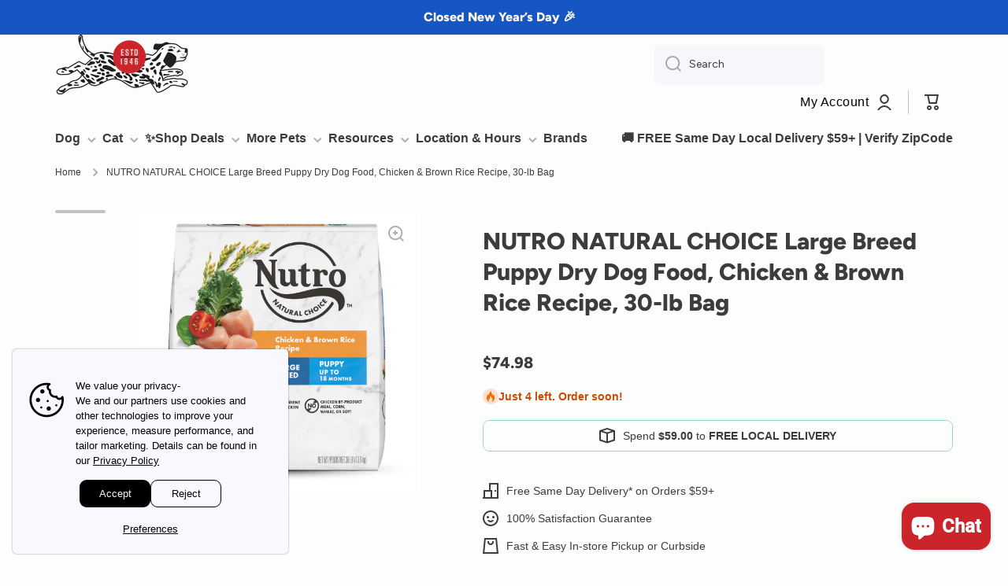

--- FILE ---
content_type: text/html; charset=utf-8
request_url: https://anaheimfeed.com/products/nutro-dry-dog-food-natural-choice-puppy-large-breed-chicken
body_size: 118414
content:
<!doctype html>
<html class="no-js" lang="en" data-role="main">
  <head>
    <script async src="//anaheimfeed.com/cdn/shop/t/69/assets/avada-cookiebar-gcm-integration.js?v=99575728716862908101756317236"></script>
    <meta charset="utf-8">
    <meta http-equiv="X-UA-Compatible" content="IE=edge">
    <meta name="viewport" content="width=device-width,initial-scale=1">
    <meta name="theme-color" content="">
    <link rel="canonical" href="https://anaheimfeed.com/products/nutro-dry-dog-food-natural-choice-puppy-large-breed-chicken">
    <link rel="preconnect" href="https://cdn.shopify.com" crossorigin><link rel="icon" type="image/png" href="//anaheimfeed.com/cdn/shop/files/AFPS_DOG_CIRCLE_PROFILE_PIC_CLOSEUP_32x32.png?v=1739066289"><link rel="preconnect" href="https://fonts.shopifycdn.com" crossorigin><link href="//anaheimfeed.com/cdn/shop/t/69/assets/custom-styles.css?v=149535696914405952861756317236" rel="stylesheet" type="text/css" media="all" />

    <title>
      NUTRO NATURAL CHOICE Large Breed Puppy Dry Dog Food, Chicken &amp; Brown R
 &ndash; Anaheim Feed &amp; Pet Supply</title>

    
      <meta name="description" content="Give your pet the wholesome ingredients they love with NUTRO NATURAL CHOICE Dry Dog Food recipes. Made for large breed puppies up to 18 months old, this dry food supports brain and eye development with omega-3 fatty acids like DHA. It’s formulated to support healthy joints, contains natural sources of glucosamine and c">
    

    

<meta property="og:site_name" content="Anaheim Feed &amp; Pet Supply">
<meta property="og:url" content="https://anaheimfeed.com/products/nutro-dry-dog-food-natural-choice-puppy-large-breed-chicken">
<meta property="og:title" content="NUTRO NATURAL CHOICE Large Breed Puppy Dry Dog Food, Chicken &amp; Brown R">
<meta property="og:type" content="product">
<meta property="og:description" content="Give your pet the wholesome ingredients they love with NUTRO NATURAL CHOICE Dry Dog Food recipes. Made for large breed puppies up to 18 months old, this dry food supports brain and eye development with omega-3 fatty acids like DHA. It’s formulated to support healthy joints, contains natural sources of glucosamine and c"><meta property="og:image" content="http://anaheimfeed.com/cdn/shop/products/front_25888235-7d17-4478-8d96-dfc6409d3bda.jpg?v=1645652337">
  <meta property="og:image:secure_url" content="https://anaheimfeed.com/cdn/shop/products/front_25888235-7d17-4478-8d96-dfc6409d3bda.jpg?v=1645652337">
  <meta property="og:image:width" content="600">
  <meta property="og:image:height" content="600"><meta property="og:price:amount" content="74.98">
  <meta property="og:price:currency" content="USD"><meta name="twitter:card" content="summary_large_image">
<meta name="twitter:title" content="NUTRO NATURAL CHOICE Large Breed Puppy Dry Dog Food, Chicken &amp; Brown R">
<meta name="twitter:description" content="Give your pet the wholesome ingredients they love with NUTRO NATURAL CHOICE Dry Dog Food recipes. Made for large breed puppies up to 18 months old, this dry food supports brain and eye development with omega-3 fatty acids like DHA. It’s formulated to support healthy joints, contains natural sources of glucosamine and c">

    <script src="//anaheimfeed.com/cdn/shop/t/69/assets/constants.js?v=58251544750838685771756317236" defer="defer"></script>
    <script src="//anaheimfeed.com/cdn/shop/t/69/assets/pubsub.js?v=158357773527763999511756317236" defer="defer"></script>
    <script src="//anaheimfeed.com/cdn/shop/t/69/assets/global.js?v=8182983285495837551766601916" defer="defer"></script>
    
    <script>
  const boostSDAssetFileURL = "\/\/anaheimfeed.com\/cdn\/shop\/t\/69\/assets\/boost_sd_assets_file_url.gif?23196";
  window.boostSDAssetFileURL = boostSDAssetFileURL;

  if (window.boostSDAppConfig) {
    window.boostSDAppConfig.generalSettings.custom_js_asset_url = "//anaheimfeed.com/cdn/shop/t/69/assets/boost-sd-custom.js?v=168295173745814355041756317236";
    window.boostSDAppConfig.generalSettings.custom_css_asset_url = "//anaheimfeed.com/cdn/shop/t/69/assets/boost-sd-custom.css?v=2348907298215718171756317236";
  }

  
</script>

    <script>window.performance && window.performance.mark && window.performance.mark('shopify.content_for_header.start');</script><meta name="google-site-verification" content="CGjx7Om0MK5nrazgLBCEE7Q7n0y7P5TrohLa4AL6EOM">
<meta name="facebook-domain-verification" content="3j6dmb11fabkz4t2f2o6h0obr8f1yc">
<meta id="shopify-digital-wallet" name="shopify-digital-wallet" content="/50668273852/digital_wallets/dialog">
<meta name="shopify-checkout-api-token" content="6ecf779b939c79c0d13e3c255ef9c165">
<meta id="in-context-paypal-metadata" data-shop-id="50668273852" data-venmo-supported="true" data-environment="production" data-locale="en_US" data-paypal-v4="true" data-currency="USD">
<link rel="alternate" type="application/json+oembed" href="https://anaheimfeed.com/products/nutro-dry-dog-food-natural-choice-puppy-large-breed-chicken.oembed">
<script async="async" src="/checkouts/internal/preloads.js?locale=en-US"></script>
<link rel="preconnect" href="https://shop.app" crossorigin="anonymous">
<script async="async" src="https://shop.app/checkouts/internal/preloads.js?locale=en-US&shop_id=50668273852" crossorigin="anonymous"></script>
<script id="apple-pay-shop-capabilities" type="application/json">{"shopId":50668273852,"countryCode":"US","currencyCode":"USD","merchantCapabilities":["supports3DS"],"merchantId":"gid:\/\/shopify\/Shop\/50668273852","merchantName":"Anaheim Feed \u0026 Pet Supply","requiredBillingContactFields":["postalAddress","email","phone"],"requiredShippingContactFields":["postalAddress","email","phone"],"shippingType":"shipping","supportedNetworks":["visa","masterCard","amex","discover","elo","jcb"],"total":{"type":"pending","label":"Anaheim Feed \u0026 Pet Supply","amount":"1.00"},"shopifyPaymentsEnabled":true,"supportsSubscriptions":true}</script>
<script id="shopify-features" type="application/json">{"accessToken":"6ecf779b939c79c0d13e3c255ef9c165","betas":["rich-media-storefront-analytics"],"domain":"anaheimfeed.com","predictiveSearch":true,"shopId":50668273852,"locale":"en"}</script>
<script>var Shopify = Shopify || {};
Shopify.shop = "anaheimfeed.myshopify.com";
Shopify.locale = "en";
Shopify.currency = {"active":"USD","rate":"1.0"};
Shopify.country = "US";
Shopify.theme = {"name":"Accessible Anaheim Feed","id":146942755004,"schema_name":"Minion","schema_version":"2.6.0","theme_store_id":1571,"role":"main"};
Shopify.theme.handle = "null";
Shopify.theme.style = {"id":null,"handle":null};
Shopify.cdnHost = "anaheimfeed.com/cdn";
Shopify.routes = Shopify.routes || {};
Shopify.routes.root = "/";</script>
<script type="module">!function(o){(o.Shopify=o.Shopify||{}).modules=!0}(window);</script>
<script>!function(o){function n(){var o=[];function n(){o.push(Array.prototype.slice.apply(arguments))}return n.q=o,n}var t=o.Shopify=o.Shopify||{};t.loadFeatures=n(),t.autoloadFeatures=n()}(window);</script>
<script>
  window.ShopifyPay = window.ShopifyPay || {};
  window.ShopifyPay.apiHost = "shop.app\/pay";
  window.ShopifyPay.redirectState = null;
</script>
<script id="shop-js-analytics" type="application/json">{"pageType":"product"}</script>
<script defer="defer" async type="module" src="//anaheimfeed.com/cdn/shopifycloud/shop-js/modules/v2/client.init-shop-cart-sync_DtuiiIyl.en.esm.js"></script>
<script defer="defer" async type="module" src="//anaheimfeed.com/cdn/shopifycloud/shop-js/modules/v2/chunk.common_CUHEfi5Q.esm.js"></script>
<script type="module">
  await import("//anaheimfeed.com/cdn/shopifycloud/shop-js/modules/v2/client.init-shop-cart-sync_DtuiiIyl.en.esm.js");
await import("//anaheimfeed.com/cdn/shopifycloud/shop-js/modules/v2/chunk.common_CUHEfi5Q.esm.js");

  window.Shopify.SignInWithShop?.initShopCartSync?.({"fedCMEnabled":true,"windoidEnabled":true});

</script>
<script>
  window.Shopify = window.Shopify || {};
  if (!window.Shopify.featureAssets) window.Shopify.featureAssets = {};
  window.Shopify.featureAssets['shop-js'] = {"shop-cart-sync":["modules/v2/client.shop-cart-sync_DFoTY42P.en.esm.js","modules/v2/chunk.common_CUHEfi5Q.esm.js"],"init-fed-cm":["modules/v2/client.init-fed-cm_D2UNy1i2.en.esm.js","modules/v2/chunk.common_CUHEfi5Q.esm.js"],"init-shop-email-lookup-coordinator":["modules/v2/client.init-shop-email-lookup-coordinator_BQEe2rDt.en.esm.js","modules/v2/chunk.common_CUHEfi5Q.esm.js"],"shop-cash-offers":["modules/v2/client.shop-cash-offers_3CTtReFF.en.esm.js","modules/v2/chunk.common_CUHEfi5Q.esm.js","modules/v2/chunk.modal_BewljZkx.esm.js"],"shop-button":["modules/v2/client.shop-button_C6oxCjDL.en.esm.js","modules/v2/chunk.common_CUHEfi5Q.esm.js"],"init-windoid":["modules/v2/client.init-windoid_5pix8xhK.en.esm.js","modules/v2/chunk.common_CUHEfi5Q.esm.js"],"avatar":["modules/v2/client.avatar_BTnouDA3.en.esm.js"],"init-shop-cart-sync":["modules/v2/client.init-shop-cart-sync_DtuiiIyl.en.esm.js","modules/v2/chunk.common_CUHEfi5Q.esm.js"],"shop-toast-manager":["modules/v2/client.shop-toast-manager_BYv_8cH1.en.esm.js","modules/v2/chunk.common_CUHEfi5Q.esm.js"],"pay-button":["modules/v2/client.pay-button_FnF9EIkY.en.esm.js","modules/v2/chunk.common_CUHEfi5Q.esm.js"],"shop-login-button":["modules/v2/client.shop-login-button_CH1KUpOf.en.esm.js","modules/v2/chunk.common_CUHEfi5Q.esm.js","modules/v2/chunk.modal_BewljZkx.esm.js"],"init-customer-accounts-sign-up":["modules/v2/client.init-customer-accounts-sign-up_aj7QGgYS.en.esm.js","modules/v2/client.shop-login-button_CH1KUpOf.en.esm.js","modules/v2/chunk.common_CUHEfi5Q.esm.js","modules/v2/chunk.modal_BewljZkx.esm.js"],"init-shop-for-new-customer-accounts":["modules/v2/client.init-shop-for-new-customer-accounts_NbnYRf_7.en.esm.js","modules/v2/client.shop-login-button_CH1KUpOf.en.esm.js","modules/v2/chunk.common_CUHEfi5Q.esm.js","modules/v2/chunk.modal_BewljZkx.esm.js"],"init-customer-accounts":["modules/v2/client.init-customer-accounts_ppedhqCH.en.esm.js","modules/v2/client.shop-login-button_CH1KUpOf.en.esm.js","modules/v2/chunk.common_CUHEfi5Q.esm.js","modules/v2/chunk.modal_BewljZkx.esm.js"],"shop-follow-button":["modules/v2/client.shop-follow-button_CMIBBa6u.en.esm.js","modules/v2/chunk.common_CUHEfi5Q.esm.js","modules/v2/chunk.modal_BewljZkx.esm.js"],"lead-capture":["modules/v2/client.lead-capture_But0hIyf.en.esm.js","modules/v2/chunk.common_CUHEfi5Q.esm.js","modules/v2/chunk.modal_BewljZkx.esm.js"],"checkout-modal":["modules/v2/client.checkout-modal_BBxc70dQ.en.esm.js","modules/v2/chunk.common_CUHEfi5Q.esm.js","modules/v2/chunk.modal_BewljZkx.esm.js"],"shop-login":["modules/v2/client.shop-login_hM3Q17Kl.en.esm.js","modules/v2/chunk.common_CUHEfi5Q.esm.js","modules/v2/chunk.modal_BewljZkx.esm.js"],"payment-terms":["modules/v2/client.payment-terms_CAtGlQYS.en.esm.js","modules/v2/chunk.common_CUHEfi5Q.esm.js","modules/v2/chunk.modal_BewljZkx.esm.js"]};
</script>
<script>(function() {
  var isLoaded = false;
  function asyncLoad() {
    if (isLoaded) return;
    isLoaded = true;
    var urls = ["https:\/\/cdn.instantbrandpage.lowfruitsolutions.com\/b3aee926dfd90182e5a84bd4318fab8b\/featured-slider-35eb460fa8c7439c19ede1901ffc41f3.js?shop=anaheimfeed.myshopify.com","https:\/\/cdn.instantbrandpage.lowfruitsolutions.com\/b3aee926dfd90182e5a84bd4318fab8b\/brand-page-7bbe7c8eca4dff40a67179230b242025.js?shop=anaheimfeed.myshopify.com","https:\/\/cdn.shopify.com\/s\/files\/1\/0506\/6827\/3852\/t\/54\/assets\/subscribe-it.js?v=1725655045\u0026shop=anaheimfeed.myshopify.com"];
    for (var i = 0; i < urls.length; i++) {
      var s = document.createElement('script');
      s.type = 'text/javascript';
      s.async = true;
      s.src = urls[i];
      var x = document.getElementsByTagName('script')[0];
      x.parentNode.insertBefore(s, x);
    }
  };
  if(window.attachEvent) {
    window.attachEvent('onload', asyncLoad);
  } else {
    window.addEventListener('load', asyncLoad, false);
  }
})();</script>
<script id="__st">var __st={"a":50668273852,"offset":-28800,"reqid":"2b855fd4-39c3-42d2-87e2-a54c8733011f-1767377891","pageurl":"anaheimfeed.com\/products\/nutro-dry-dog-food-natural-choice-puppy-large-breed-chicken","u":"bed8dc93a67a","p":"product","rtyp":"product","rid":7426664005820};</script>
<script>window.ShopifyPaypalV4VisibilityTracking = true;</script>
<script id="captcha-bootstrap">!function(){'use strict';const t='contact',e='account',n='new_comment',o=[[t,t],['blogs',n],['comments',n],[t,'customer']],c=[[e,'customer_login'],[e,'guest_login'],[e,'recover_customer_password'],[e,'create_customer']],r=t=>t.map((([t,e])=>`form[action*='/${t}']:not([data-nocaptcha='true']) input[name='form_type'][value='${e}']`)).join(','),a=t=>()=>t?[...document.querySelectorAll(t)].map((t=>t.form)):[];function s(){const t=[...o],e=r(t);return a(e)}const i='password',u='form_key',d=['recaptcha-v3-token','g-recaptcha-response','h-captcha-response',i],f=()=>{try{return window.sessionStorage}catch{return}},m='__shopify_v',_=t=>t.elements[u];function p(t,e,n=!1){try{const o=window.sessionStorage,c=JSON.parse(o.getItem(e)),{data:r}=function(t){const{data:e,action:n}=t;return t[m]||n?{data:e,action:n}:{data:t,action:n}}(c);for(const[e,n]of Object.entries(r))t.elements[e]&&(t.elements[e].value=n);n&&o.removeItem(e)}catch(o){console.error('form repopulation failed',{error:o})}}const l='form_type',E='cptcha';function T(t){t.dataset[E]=!0}const w=window,h=w.document,L='Shopify',v='ce_forms',y='captcha';let A=!1;((t,e)=>{const n=(g='f06e6c50-85a8-45c8-87d0-21a2b65856fe',I='https://cdn.shopify.com/shopifycloud/storefront-forms-hcaptcha/ce_storefront_forms_captcha_hcaptcha.v1.5.2.iife.js',D={infoText:'Protected by hCaptcha',privacyText:'Privacy',termsText:'Terms'},(t,e,n)=>{const o=w[L][v],c=o.bindForm;if(c)return c(t,g,e,D).then(n);var r;o.q.push([[t,g,e,D],n]),r=I,A||(h.body.append(Object.assign(h.createElement('script'),{id:'captcha-provider',async:!0,src:r})),A=!0)});var g,I,D;w[L]=w[L]||{},w[L][v]=w[L][v]||{},w[L][v].q=[],w[L][y]=w[L][y]||{},w[L][y].protect=function(t,e){n(t,void 0,e),T(t)},Object.freeze(w[L][y]),function(t,e,n,w,h,L){const[v,y,A,g]=function(t,e,n){const i=e?o:[],u=t?c:[],d=[...i,...u],f=r(d),m=r(i),_=r(d.filter((([t,e])=>n.includes(e))));return[a(f),a(m),a(_),s()]}(w,h,L),I=t=>{const e=t.target;return e instanceof HTMLFormElement?e:e&&e.form},D=t=>v().includes(t);t.addEventListener('submit',(t=>{const e=I(t);if(!e)return;const n=D(e)&&!e.dataset.hcaptchaBound&&!e.dataset.recaptchaBound,o=_(e),c=g().includes(e)&&(!o||!o.value);(n||c)&&t.preventDefault(),c&&!n&&(function(t){try{if(!f())return;!function(t){const e=f();if(!e)return;const n=_(t);if(!n)return;const o=n.value;o&&e.removeItem(o)}(t);const e=Array.from(Array(32),(()=>Math.random().toString(36)[2])).join('');!function(t,e){_(t)||t.append(Object.assign(document.createElement('input'),{type:'hidden',name:u})),t.elements[u].value=e}(t,e),function(t,e){const n=f();if(!n)return;const o=[...t.querySelectorAll(`input[type='${i}']`)].map((({name:t})=>t)),c=[...d,...o],r={};for(const[a,s]of new FormData(t).entries())c.includes(a)||(r[a]=s);n.setItem(e,JSON.stringify({[m]:1,action:t.action,data:r}))}(t,e)}catch(e){console.error('failed to persist form',e)}}(e),e.submit())}));const S=(t,e)=>{t&&!t.dataset[E]&&(n(t,e.some((e=>e===t))),T(t))};for(const o of['focusin','change'])t.addEventListener(o,(t=>{const e=I(t);D(e)&&S(e,y())}));const B=e.get('form_key'),M=e.get(l),P=B&&M;t.addEventListener('DOMContentLoaded',(()=>{const t=y();if(P)for(const e of t)e.elements[l].value===M&&p(e,B);[...new Set([...A(),...v().filter((t=>'true'===t.dataset.shopifyCaptcha))])].forEach((e=>S(e,t)))}))}(h,new URLSearchParams(w.location.search),n,t,e,['guest_login'])})(!0,!0)}();</script>
<script integrity="sha256-4kQ18oKyAcykRKYeNunJcIwy7WH5gtpwJnB7kiuLZ1E=" data-source-attribution="shopify.loadfeatures" defer="defer" src="//anaheimfeed.com/cdn/shopifycloud/storefront/assets/storefront/load_feature-a0a9edcb.js" crossorigin="anonymous"></script>
<script crossorigin="anonymous" defer="defer" src="//anaheimfeed.com/cdn/shopifycloud/storefront/assets/shopify_pay/storefront-65b4c6d7.js?v=20250812"></script>
<script data-source-attribution="shopify.dynamic_checkout.dynamic.init">var Shopify=Shopify||{};Shopify.PaymentButton=Shopify.PaymentButton||{isStorefrontPortableWallets:!0,init:function(){window.Shopify.PaymentButton.init=function(){};var t=document.createElement("script");t.src="https://anaheimfeed.com/cdn/shopifycloud/portable-wallets/latest/portable-wallets.en.js",t.type="module",document.head.appendChild(t)}};
</script>
<script data-source-attribution="shopify.dynamic_checkout.buyer_consent">
  function portableWalletsHideBuyerConsent(e){var t=document.getElementById("shopify-buyer-consent"),n=document.getElementById("shopify-subscription-policy-button");t&&n&&(t.classList.add("hidden"),t.setAttribute("aria-hidden","true"),n.removeEventListener("click",e))}function portableWalletsShowBuyerConsent(e){var t=document.getElementById("shopify-buyer-consent"),n=document.getElementById("shopify-subscription-policy-button");t&&n&&(t.classList.remove("hidden"),t.removeAttribute("aria-hidden"),n.addEventListener("click",e))}window.Shopify?.PaymentButton&&(window.Shopify.PaymentButton.hideBuyerConsent=portableWalletsHideBuyerConsent,window.Shopify.PaymentButton.showBuyerConsent=portableWalletsShowBuyerConsent);
</script>
<script>
  function portableWalletsCleanup(e){e&&e.src&&console.error("Failed to load portable wallets script "+e.src);var t=document.querySelectorAll("shopify-accelerated-checkout .shopify-payment-button__skeleton, shopify-accelerated-checkout-cart .wallet-cart-button__skeleton"),e=document.getElementById("shopify-buyer-consent");for(let e=0;e<t.length;e++)t[e].remove();e&&e.remove()}function portableWalletsNotLoadedAsModule(e){e instanceof ErrorEvent&&"string"==typeof e.message&&e.message.includes("import.meta")&&"string"==typeof e.filename&&e.filename.includes("portable-wallets")&&(window.removeEventListener("error",portableWalletsNotLoadedAsModule),window.Shopify.PaymentButton.failedToLoad=e,"loading"===document.readyState?document.addEventListener("DOMContentLoaded",window.Shopify.PaymentButton.init):window.Shopify.PaymentButton.init())}window.addEventListener("error",portableWalletsNotLoadedAsModule);
</script>

<script type="module" src="https://anaheimfeed.com/cdn/shopifycloud/portable-wallets/latest/portable-wallets.en.js" onError="portableWalletsCleanup(this)" crossorigin="anonymous"></script>
<script nomodule>
  document.addEventListener("DOMContentLoaded", portableWalletsCleanup);
</script>

<link id="shopify-accelerated-checkout-styles" rel="stylesheet" media="screen" href="https://anaheimfeed.com/cdn/shopifycloud/portable-wallets/latest/accelerated-checkout-backwards-compat.css" crossorigin="anonymous">
<style id="shopify-accelerated-checkout-cart">
        #shopify-buyer-consent {
  margin-top: 1em;
  display: inline-block;
  width: 100%;
}

#shopify-buyer-consent.hidden {
  display: none;
}

#shopify-subscription-policy-button {
  background: none;
  border: none;
  padding: 0;
  text-decoration: underline;
  font-size: inherit;
  cursor: pointer;
}

#shopify-subscription-policy-button::before {
  box-shadow: none;
}

      </style>
<script id="sections-script" data-sections="main-product,footer" defer="defer" src="//anaheimfeed.com/cdn/shop/t/69/compiled_assets/scripts.js?23196"></script>
<script>window.performance && window.performance.mark && window.performance.mark('shopify.content_for_header.end');</script>

    
    <style data-shopify>    
      @font-face {
  font-family: Figtree;
  font-weight: 400;
  font-style: normal;
  font-display: swap;
  src: url("//anaheimfeed.com/cdn/fonts/figtree/figtree_n4.3c0838aba1701047e60be6a99a1b0a40ce9b8419.woff2") format("woff2"),
       url("//anaheimfeed.com/cdn/fonts/figtree/figtree_n4.c0575d1db21fc3821f17fd6617d3dee552312137.woff") format("woff");
}

@font-face {
  font-family: Figtree;
  font-weight: 600;
  font-style: normal;
  font-display: swap;
  src: url("//anaheimfeed.com/cdn/fonts/figtree/figtree_n6.9d1ea52bb49a0a86cfd1b0383d00f83d3fcc14de.woff2") format("woff2"),
       url("//anaheimfeed.com/cdn/fonts/figtree/figtree_n6.f0fcdea525a0e47b2ae4ab645832a8e8a96d31d3.woff") format("woff");
}

@font-face {
  font-family: Figtree;
  font-weight: 400;
  font-style: italic;
  font-display: swap;
  src: url("//anaheimfeed.com/cdn/fonts/figtree/figtree_i4.89f7a4275c064845c304a4cf8a4a586060656db2.woff2") format("woff2"),
       url("//anaheimfeed.com/cdn/fonts/figtree/figtree_i4.6f955aaaafc55a22ffc1f32ecf3756859a5ad3e2.woff") format("woff");
}

      @font-face {
  font-family: Figtree;
  font-weight: 600;
  font-style: italic;
  font-display: swap;
  src: url("//anaheimfeed.com/cdn/fonts/figtree/figtree_i6.702baae75738b446cfbed6ac0d60cab7b21e61ba.woff2") format("woff2"),
       url("//anaheimfeed.com/cdn/fonts/figtree/figtree_i6.6b8dc40d16c9905d29525156e284509f871ce8f9.woff") format("woff");
}

      @font-face {
  font-family: Figtree;
  font-weight: 800;
  font-style: normal;
  font-display: swap;
  src: url("//anaheimfeed.com/cdn/fonts/figtree/figtree_n8.9ff6d071825a72d8671959a058f3e57a9f1ff61f.woff2") format("woff2"),
       url("//anaheimfeed.com/cdn/fonts/figtree/figtree_n8.717cfbca15cfe9904984ba933599ab134f457561.woff") format("woff");
}

    
      :root {
    	--duration-short: .2s;
        --duration-medium: .3s;
    	--duration-large: .5s;
    	--animation-bezier: ease;
    	--zoom-animation-bezier: cubic-bezier(.15,.75,.5,1);
    
        --animation-type: cubic-bezier(0, 0, 0.3, 1);
        --animation-time: .5s;

        --product-thumbnail_move-up: 0.35s;
        --product-thumbnail_move-up_type: linear;
        --product-thumbnail-button_opacity_hover: 0.15s;
        --product-thumbnail-button_opacity_over: 0.3s;
        --product-thumbnail-button_opacity_type: linear;
        --product-thumbnail-button_move: 0.35s;
        --product-thumbnail-button_move_type: linear;

        --font-heading-family: Figtree, sans-serif;
        --font-heading-style: normal;
        --font-heading-weight: 800;
    
        --font-body-family: Figtree, sans-serif;
        --font-body-style: normal;
        --font-body-weight: 400;
    	--font-body-bold-weight: 600;
    	--font-button-weight: 600;
    
    	--font-heading-scale: 1.0;
        --font-body-scale: 1.0;
    
        --font-body-size: calc(16px * var(--font-body-scale));
        --font-body-line-height: 130%;
        --font-body2-size: calc(14px * var(--font-body-scale));
        --font-body2-line-height: 130%;
        --font-body3-size: calc(12px * var(--font-body-scale));
        --font-body3-line-height: 130%;
        --font-body4-size: calc(10px * var(--font-body-scale));
        --font-body4-line-height: 130%;

        --color-body-background: #fcfefd;
        --color-secondary-background: #fbf2e4;
      	--color-section-background: var(--color-secondary-background);--color-simple-dropdown: #ffffff;
    	--color-vertical-menu-dropdown: #ffffff;

        --color-base:#3b3c3c;
    	--color-base-rgb: 59, 60, 60;
        --color-accent:#f7c943;
        --color-subheading: var(--color-accent);
        --color-text-link:#d14440;

        --color-price: #3b3c3c;
        --color-old-price: #d14440;
        --color-lines-borders: rgba(59, 60, 60, 0.3);
        --color-input-background: #f6f7fa;
        --color-input-text: #3b3c3c;
        --color-input-background-active: var(--color-body-background);
        --opacity-icons: 0.4;

    	--mobile-focus-color: rgba(59, 60, 60, 0.04);

    	--shadow: 0px 4px 20px rgba(22, 19, 69, 0.13);--auto-text-color-button-light:#ffffff;
    	--auto-text-color-button-dark:var(--color-base);
    	--auto-input-color-active-border-light: rgba(255,255,255,0.3);
    	--auto-input-color-active-border-dark:rgba(var(--color-base-rgb),0.3);--auto-text-color-input-light:#ffffff;
    	--auto-text-color-input-dark:var(--color-input-text);--auto-text-color-accent: 
var(--color-base)
;--auto-text-color--with-base-color: #ffffff;--radius: 8px;
    	--radius-input: 8px;
    	--radius-button: 8px;
    	--radius-badge:3px;
    	--radius-checkbox:4px;
        --radius-menu: 8px;

        --color-badge-1:#d14440;--color-badge-1-text: var(--auto-text-color-button-dark);--color-badge-2:#f7c943;--color-badge-2-text: var(--auto-text-color-button-dark);--color-badge-3:#3b3c3c;--color-badge-3-text: var(--auto-text-color-button-light);--color-free-delivery-bar: #99D5CF;
      
    	--color-error: #d14440;
    
        --form_field-height: 50px;
        
        --page-width: 1200px;
        --page-padding: 20px;

        --sections-top-spacing:90px;
    	--sections-top-spacing-mobile:80px;
		--sections-top-spacing--medium:70px;
    	--sections-top-spacing--medium-mobile:60px;
		--sections-top-spacing--small:40px;
    	--sections-top-spacing--small-mobile:40px;

        --padding1: 10px;
        --padding2: 20px;
        --padding3: 30px;
        --padding4: 40px;
    	--padding5: 60px;
      }

      *,
      *::before,
      *::after {
      	box-sizing: border-box;
      }
      html {
        box-sizing: border-box;
        height: 100%;
     	-webkit-tap-highlight-color: transparent;
    	scroll-behavior: smooth;
      }
      body {
        display: grid;
        grid-template-rows: auto auto 1fr auto;
        grid-template-columns: 100%;
        min-height: 100%;
        margin: 0;
        font-size: var(--font-body-size);
        line-height: var(--font-body-line-height);
        color: var(--color-base);
    	background: var(--color-body-background);
        font-family: var(--font-body-family);
        font-style: var(--font-body-style);
        font-weight: var(--font-body-weight);
        -webkit-text-size-adjust: none;
    	text-size-adjust: none;
    	overflow-x: hidden;
      }.btn{
        --background: var(--color-accent);--color: var(--auto-text-color-button-dark);
    	--fill: var(--auto-text-color-button-dark);}.btn--secondary{
        --background: var(--color-base);--color: var(--auto-text-color-button-light);
    	--fill: var(--auto-text-color-button-light);}
    
    .visually-hidden {
      position: absolute!important;
      overflow: hidden;
      margin: -1px;
      border: 0;
      clip: rect(0 0 0 0);
      word-wrap: normal!important;
    }
    .visually-hidden:not(:focus),
    .visually-hidden:not(:focus-visible){
      width: 1px;
      height: 1px;
      padding: 0;
    }
    .announcement-bar{
      opacity:0;
    }
    .popup-modal{
      display: none;
    }.js #MainContent{
      opacity:0;
      transition: opacity 1s var(--animation-bezier);
    }
    .js.dom-loaded #MainContent{
      opacity:1;
    }</style>

    <link href="//anaheimfeed.com/cdn/shop/t/69/assets/base.css?v=169914581518823138811761628525" rel="stylesheet" type="text/css" media="all" />
    
<link rel="preload" as="font" href="//anaheimfeed.com/cdn/fonts/figtree/figtree_n4.3c0838aba1701047e60be6a99a1b0a40ce9b8419.woff2" type="font/woff2" crossorigin><link rel="preload" as="font" href="//anaheimfeed.com/cdn/fonts/figtree/figtree_n8.9ff6d071825a72d8671959a058f3e57a9f1ff61f.woff2" type="font/woff2" crossorigin><link rel="stylesheet" href="//anaheimfeed.com/cdn/shop/t/69/assets/component-predictive-search.css?v=169156080147452933411756317236" media="print" onload="this.media='all'"><script>
      document.documentElement.className = document.documentElement.className.replace('no-js', 'js');
      if (Shopify.designMode) {
        document.documentElement.classList.add('shopify-design-mode');
      }
      document.addEventListener("DOMContentLoaded", function(event) {
        document.documentElement.classList.add('dom-loaded');
        setTimeout(function(){document.querySelector('footer').classList.add('footer-loaded')}, 700);
      });
    </script>
    <script src="https://code.jquery.com/jquery-3.7.1.min.js" integrity="sha256-/JqT3SQfawRcv/BIHPThkBvs0OEvtFFmqPF/lYI/Cxo=" crossorigin="anonymous"></script>

  <style>

    .primenWrapper ul, ol {
        display: block;
        margin-block-start: 1em;
        margin-block-end: 1em;
        margin-inline-start: 0px;
        margin-inline-end: 0px;
        padding-inline-start: 40px;
        list-style-type: revert;
    }
    .primenWrapper li {
        list-style: inherit;
        list-style-position: inside;
    }

    .prime-d-block{display:block;}
    .prime-d-inline-block{display:inline-block;}
						
    .prime-align-middle{vertical-align:middle;}
    .prime-align-top {vertical-align: top;}
    
    .prime-m-0{margin: 0rem;} 
    .prime-mr-0{margin-right: 0rem;} 
    .prime-ml-0{margin-left: 0rem;}
    .prime-mt-0{margin-top: 0rem;}
    .prime-mb-0{margin-bottom: 0rem;}
    
    .prime-m-1{margin: .25rem;} 
    .prime-mr-1{margin-right: .25rem;} 
    .prime-ml-1{margin-left: .25rem;}
    .prime-mt-1{margin-top: .25rem;}
    .prime-mb-1{margin-bottom: .25rem;}

    .prime-m-2{margin: .5rem;} 
    .prime-mr-2{margin-right: .5rem;} 
    .prime-ml-2{margin-left: .5rem;}
    .prime-mt-2{margin-top: .5rem;}
    .prime-mb-2{margin-bottom: .5rem;}

    .prime-m-3{margin: 1em;} 
    .prime-mr-3{margin-right: 1rem;} 
    .prime-ml-3{margin-left: 1rem;}
    .prime-mt-3{margin-top: 1rem;}
    .prime-mb-3{margin-bottom: 1rem;}

    .prime-m-4{margin: 1.5rem;} 
    .prime-mr-4{margin-right: 1.5rem;} 
    .prime-ml-4{margin-left: 1.5rem;}
    .prime-mt-4{margin-top: 1.5rem;}
    .prime-mb-4{margin-bottom: 1.5rem;}

    .prime-m-5{margin: 3rem;} 
    .prime-mr-5{margin-right: 3rem;} 
    .prime-ml-5{margin-left: 3rem;}
    .prime-mt-5{margin-top: 3rem;}
    .prime-mb-5{margin-bottom: 3rem;}

    .prime-p-0{padding: 0rem;} 
    .prime-pr-0{padding-right: 0rem;} 
    .prime-pl-0{padding-left: 0rem;}
    .prime-pt-0{padding-top: 0rem;}
    .prime-pb-0{padding-bottom: 0rem;}
    
    .prime-p-1{padding: .25rem;} 
    .prime-pr-1{padding-right: .25rem;} 
    .prime-pl-1{padding-left: .25rem;}
    .prime-pt-1{padding-top: .25rem;}
    .prime-pb-1{padding-bottom: .25rem;}

    .prime-p-2{padding: .5rem;} 
    .prime-pr-2{padding-right: .5rem;} 
    .prime-pl-2{padding-left: .5rem;}
    .prime-pt-2{padding-top: .5rem;}
    .prime-pb-2{padding-bottom: .5rem;}

    .prime-p-3{padding: 1em;} 
    .prime-pr-3{padding-right: 1rem;} 
    .prime-pl-3{padding-left: 1rem;}
    .prime-pt-3{padding-top: 1rem;}
    .prime-pb-3{padding-bottom: 1rem;}

    .prime-p-4{padding: 1.5rem;} 
    .prime-pr-4{padding-right: 1.5rem;} 
    .prime-pl-4{padding-left: 1.5rem;}
    .prime-pt-4{padding-top: 1.5rem;}
    .prime-pb-4{padding-bottom: 1.5rem;}

    .prime-p-5{padding: 3rem;} 
    .prime-pr-5{padding-right: 3rem;} 
    .prime-pl-5{padding-left: 3rem;}
    .prime-pt-5{padding-top: 3rem;}
    .prime-pb-5{padding-bottom: 3rem;}

    .prime-px-2{padding-left:.5rem;padding-right:.5rem;}
    .prime-py-1{padding-top:.25rem;padding-bottom:.25rem;}
    .prime-mx-auto{margin-left: auto;margin-right: auto;}
    .prime-text-center{text-align:center;}
    .prime-text-left{text-align:left;}

    .prime-px-0{padding-left:0px !important;padding-right:0px !important;}

    .primebanPhotoOuter {line-height: 0px;}

    @-ms-viewport{width:device-width}html{box-sizing:border-box;-ms-overflow-style:scrollbar}*,::after,::before{box-sizing:inherit}.prime-container{width:100%;padding-right:15px;padding-left:15px;margin-right:auto;margin-left:auto}@media (min-width:576px){.prime-container{max-width:540px}}@media (min-width:768px){.prime-container{max-width:720px}}@media (min-width:992px){.prime-container{max-width:960px}}@media (min-width:1200px){.prime-container{max-width:1140px}}.prime-container-fluid{width:100%;padding-right:15px;padding-left:15px;margin-right:auto;margin-left:auto}.prime-row{display:-ms-flexbox;display:flex;-ms-flex-wrap:wrap;flex-wrap:wrap;margin-right:-15px;margin-left:-15px}.prime-no-gutters{margin-right:0;margin-left:0}.prime-no-gutters>.col,.prime-no-gutters>[class*=col-]{padding-right:0;padding-left:0}.prime-col,.prime-col-1,.prime-col-10,.prime-col-11,.prime-col-12,.prime-col-2,.prime-col-3,.prime-col-4,.prime-col-5,.prime-col-6,.prime-col-7,.prime-col-8,.prime-col-9,.prime-col-auto,.prime-col-lg,.prime-col-lg-1,.prime-col-lg-10,.prime-col-lg-11,.prime-col-lg-12,.prime-col-lg-2,.prime-col-lg-3,.prime-col-lg-4,.prime-col-lg-5,.prime-col-lg-6,.prime-col-lg-7,.prime-col-lg-8,.prime-col-lg-9,.prime-col-lg-auto,.prime-col-md,.prime-col-md-1,.prime-col-md-10,.prime-col-md-11,.prime-col-md-12,.prime-col-md-2,.prime-col-md-3,.prime-col-md-4,.prime-col-md-5,.prime-col-md-6,.prime-col-md-7,.prime-col-md-8,.prime-col-md-9,.prime-col-md-auto,.prime-col-sm,.prime-col-sm-1,.prime-col-sm-10,.prime-col-sm-11,.prime-col-sm-12,.prime-col-sm-2,.prime-col-sm-3,.prime-col-sm-4,.prime-col-sm-5,.prime-col-sm-6,.prime-col-sm-7,.prime-col-sm-8,.prime-col-sm-9,.prime-col-sm-auto,.prime-col-xl,.prime-col-xl-1,.prime-col-xl-10,.prime-col-xl-11,.prime-col-xl-12,.prime-col-xl-2,.prime-col-xl-3,.prime-col-xl-4,.prime-col-xl-5,.prime-col-xl-6,.prime-col-xl-7,.prime-col-xl-8,.prime-col-xl-9,.prime-col-xl-auto{position:relative;width:100%;min-height:1px;padding-right:15px;padding-left:15px}.prime-col{-ms-flex-preferred-size:0;flex-basis:0;-ms-flex-positive:1;flex-grow:1;max-width:100%}.prime-col-auto{-ms-flex:0 0 auto;flex:0 0 auto;width:auto;max-width:none}.prime-col-1{-ms-flex:0 0 8.333333%;flex:0 0 8.333333%;max-width:8.333333%}.prime-col-2{-ms-flex:0 0 16.666667%;flex:0 0 16.666667%;max-width:16.666667%}.prime-col-3{-ms-flex:0 0 25%;flex:0 0 25%;max-width:25%}.prime-col-4{-ms-flex:0 0 33.333333%;flex:0 0 33.333333%;max-width:33.333333%}.prime-col-5{-ms-flex:0 0 41.666667%;flex:0 0 41.666667%;max-width:41.666667%}.prime-col-6{-ms-flex:0 0 50%;flex:0 0 50%;max-width:50%}.prime-col-7{-ms-flex:0 0 58.333333%;flex:0 0 58.333333%;max-width:58.333333%}.prime-col-8{-ms-flex:0 0 66.666667%;flex:0 0 66.666667%;max-width:66.666667%}.prime-col-9{-ms-flex:0 0 75%;flex:0 0 75%;max-width:75%}.prime-col-10{-ms-flex:0 0 83.333333%;flex:0 0 83.333333%;max-width:83.333333%}.prime-col-11{-ms-flex:0 0 91.666667%;flex:0 0 91.666667%;max-width:91.666667%}.prime-col-12{-ms-flex:0 0 100%;flex:0 0 100%;max-width:100%}.prime-order-first{-ms-flex-order:-1;order:-1}.prime-order-last{-ms-flex-order:13;order:13}.prime-order-0{-ms-flex-order:0;order:0}.prime-order-1{-ms-flex-order:1;order:1}.prime-order-2{-ms-flex-order:2;order:2}.prime-order-3{-ms-flex-order:3;order:3}.prime-order-4{-ms-flex-order:4;order:4}.prime-order-5{-ms-flex-order:5;order:5}.prime-order-6{-ms-flex-order:6;order:6}.prime-order-7{-ms-flex-order:7;order:7}.prime-order-8{-ms-flex-order:8;order:8}.prime-order-9{-ms-flex-order:9;order:9}.prime-order-10{-ms-flex-order:10;order:10}.prime-order-11{-ms-flex-order:11;order:11}.prime-order-12{-ms-flex-order:12;order:12}.prime-offset-1{margin-left:8.333333%}.prime-offset-2{margin-left:16.666667%}.prime-offset-3{margin-left:25%}.prime-offset-4{margin-left:33.333333%}.prime-offset-5{margin-left:41.666667%}.prime-offset-6{margin-left:50%}.prime-offset-7{margin-left:58.333333%}.prime-offset-8{margin-left:66.666667%}.prime-offset-9{margin-left:75%}.prime-offset-10{margin-left:83.333333%}.prime-offset-11{margin-left:91.666667%}@media (min-width:576px){.prime-col-sm{-ms-flex-preferred-size:0;flex-basis:0;-ms-flex-positive:1;flex-grow:1;max-width:100%}.prime-col-sm-auto{-ms-flex:0 0 auto;flex:0 0 auto;width:auto;max-width:none}.prime-col-sm-1{-ms-flex:0 0 8.333333%;flex:0 0 8.333333%;max-width:8.333333%}.prime-col-sm-2{-ms-flex:0 0 16.666667%;flex:0 0 16.666667%;max-width:16.666667%}.prime-col-sm-3{-ms-flex:0 0 25%;flex:0 0 25%;max-width:25%}.prime-col-sm-4{-ms-flex:0 0 33.333333%;flex:0 0 33.333333%;max-width:33.333333%}.prime-col-sm-5{-ms-flex:0 0 41.666667%;flex:0 0 41.666667%;max-width:41.666667%}.prime-col-sm-6{-ms-flex:0 0 50%;flex:0 0 50%;max-width:50%}.prime-col-sm-7{-ms-flex:0 0 58.333333%;flex:0 0 58.333333%;max-width:58.333333%}.prime-col-sm-8{-ms-flex:0 0 66.666667%;flex:0 0 66.666667%;max-width:66.666667%}.prime-col-sm-9{-ms-flex:0 0 75%;flex:0 0 75%;max-width:75%}.prime-col-sm-10{-ms-flex:0 0 83.333333%;flex:0 0 83.333333%;max-width:83.333333%}.prime-col-sm-11{-ms-flex:0 0 91.666667%;flex:0 0 91.666667%;max-width:91.666667%}.prime-col-sm-12{-ms-flex:0 0 100%;flex:0 0 100%;max-width:100%}.prime-order-sm-first{-ms-flex-order:-1;order:-1}.prime-order-sm-last{-ms-flex-order:13;order:13}.prime-order-sm-0{-ms-flex-order:0;order:0}.prime-order-sm-1{-ms-flex-order:1;order:1}.prime-order-sm-2{-ms-flex-order:2;order:2}.prime-order-sm-3{-ms-flex-order:3;order:3}.prime-order-sm-4{-ms-flex-order:4;order:4}.prime-order-sm-5{-ms-flex-order:5;order:5}.prime-order-sm-6{-ms-flex-order:6;order:6}.prime-order-sm-7{-ms-flex-order:7;order:7}.prime-order-sm-8{-ms-flex-order:8;order:8}.prime-order-sm-9{-ms-flex-order:9;order:9}.prime-order-sm-10{-ms-flex-order:10;order:10}.prime-order-sm-11{-ms-flex-order:11;order:11}.prime-order-sm-12{-ms-flex-order:12;order:12}.prime-offset-sm-0{margin-left:0}.prime-offset-sm-1{margin-left:8.333333%}.prime-offset-sm-2{margin-left:16.666667%}.prime-offset-sm-3{margin-left:25%}.prime-offset-sm-4{margin-left:33.333333%}.prime-offset-sm-5{margin-left:41.666667%}.prime-offset-sm-6{margin-left:50%}.prime-offset-sm-7{margin-left:58.333333%}.prime-offset-sm-8{margin-left:66.666667%}.prime-offset-sm-9{margin-left:75%}.prime-offset-sm-10{margin-left:83.333333%}.prime-offset-sm-11{margin-left:91.666667%}}@media (min-width:768px){.prime-col-md{-ms-flex-preferred-size:0;flex-basis:0;-ms-flex-positive:1;flex-grow:1;max-width:100%}.prime-col-md-auto{-ms-flex:0 0 auto;flex:0 0 auto;width:auto;max-width:none}.prime-col-md-1{-ms-flex:0 0 8.333333%;flex:0 0 8.333333%;max-width:8.333333%}.prime-col-md-2{-ms-flex:0 0 16.666667%;flex:0 0 16.666667%;max-width:16.666667%}.prime-col-md-3{-ms-flex:0 0 25%;flex:0 0 25%;max-width:25%}.prime-col-md-4{-ms-flex:0 0 33.333333%;flex:0 0 33.333333%;max-width:33.333333%}.prime-col-md-5{-ms-flex:0 0 41.666667%;flex:0 0 41.666667%;max-width:41.666667%}.prime-col-md-6{-ms-flex:0 0 50%;flex:0 0 50%;max-width:50%}.prime-col-md-7{-ms-flex:0 0 58.333333%;flex:0 0 58.333333%;max-width:58.333333%}.prime-col-md-8{-ms-flex:0 0 66.666667%;flex:0 0 66.666667%;max-width:66.666667%}.prime-col-md-9{-ms-flex:0 0 75%;flex:0 0 75%;max-width:75%}.prime-col-md-10{-ms-flex:0 0 83.333333%;flex:0 0 83.333333%;max-width:83.333333%}.prime-col-md-11{-ms-flex:0 0 91.666667%;flex:0 0 91.666667%;max-width:91.666667%}.prime-col-md-12{-ms-flex:0 0 100%;flex:0 0 100%;max-width:100%}.prime-order-md-first{-ms-flex-order:-1;order:-1}.prime-order-md-last{-ms-flex-order:13;order:13}.prime-order-md-0{-ms-flex-order:0;order:0}.prime-order-md-1{-ms-flex-order:1;order:1}.prime-order-md-2{-ms-flex-order:2;order:2}.prime-order-md-3{-ms-flex-order:3;order:3}.prime-order-md-4{-ms-flex-order:4;order:4}.prime-order-md-5{-ms-flex-order:5;order:5}.prime-order-md-6{-ms-flex-order:6;order:6}.prime-order-md-7{-ms-flex-order:7;order:7}.prime-order-md-8{-ms-flex-order:8;order:8}.prime-order-md-9{-ms-flex-order:9;order:9}.prime-order-md-10{-ms-flex-order:10;order:10}.prime-order-md-11{-ms-flex-order:11;order:11}.prime-order-md-12{-ms-flex-order:12;order:12}.prime-offset-md-0{margin-left:0}.prime-offset-md-1{margin-left:8.333333%}.prime-offset-md-2{margin-left:16.666667%}.prime-offset-md-3{margin-left:25%}.prime-offset-md-4{margin-left:33.333333%}.prime-offset-md-5{margin-left:41.666667%}.prime-offset-md-6{margin-left:50%}.prime-offset-md-7{margin-left:58.333333%}.prime-offset-md-8{margin-left:66.666667%}.prime-offset-md-9{margin-left:75%}.prime-offset-md-10{margin-left:83.333333%}.prime-offset-md-11{margin-left:91.666667%}}@media (min-width:992px){.prime-col-lg{-ms-flex-preferred-size:0;flex-basis:0;-ms-flex-positive:1;flex-grow:1;max-width:100%}.prime-col-lg-auto{-ms-flex:0 0 auto;flex:0 0 auto;width:auto;max-width:none}.prime-col-lg-1{-ms-flex:0 0 8.333333%;flex:0 0 8.333333%;max-width:8.333333%}.prime-col-lg-2{-ms-flex:0 0 16.666667%;flex:0 0 16.666667%;max-width:16.666667%}.prime-col-lg-3{-ms-flex:0 0 25%;flex:0 0 25%;max-width:25%}.prime-col-lg-4{-ms-flex:0 0 33.333333%;flex:0 0 33.333333%;max-width:33.333333%}.prime-col-lg-5{-ms-flex:0 0 41.666667%;flex:0 0 41.666667%;max-width:41.666667%}.prime-col-lg-6{-ms-flex:0 0 50%;flex:0 0 50%;max-width:50%}.prime-col-lg-7{-ms-flex:0 0 58.333333%;flex:0 0 58.333333%;max-width:58.333333%}.prime-col-lg-8{-ms-flex:0 0 66.666667%;flex:0 0 66.666667%;max-width:66.666667%}.prime-col-lg-9{-ms-flex:0 0 75%;flex:0 0 75%;max-width:75%}.prime-col-lg-10{-ms-flex:0 0 83.333333%;flex:0 0 83.333333%;max-width:83.333333%}.prime-col-lg-11{-ms-flex:0 0 91.666667%;flex:0 0 91.666667%;max-width:91.666667%}.prime-col-lg-12{-ms-flex:0 0 100%;flex:0 0 100%;max-width:100%}.prime-order-lg-first{-ms-flex-order:-1;order:-1}.prime-order-lg-last{-ms-flex-order:13;order:13}.prime-order-lg-0{-ms-flex-order:0;order:0}.prime-order-lg-1{-ms-flex-order:1;order:1}.prime-order-lg-2{-ms-flex-order:2;order:2}.prime-order-lg-3{-ms-flex-order:3;order:3}.prime-order-lg-4{-ms-flex-order:4;order:4}.prime-order-lg-5{-ms-flex-order:5;order:5}.prime-order-lg-6{-ms-flex-order:6;order:6}.prime-order-lg-7{-ms-flex-order:7;order:7}.prime-order-lg-8{-ms-flex-order:8;order:8}.prime-order-lg-9{-ms-flex-order:9;order:9}.prime-order-lg-10{-ms-flex-order:10;order:10}.prime-order-lg-11{-ms-flex-order:11;order:11}.prime-order-lg-12{-ms-flex-order:12;order:12}.prime-offset-lg-0{margin-left:0}.prime-offset-lg-1{margin-left:8.333333%}.prime-offset-lg-2{margin-left:16.666667%}.prime-offset-lg-3{margin-left:25%}.prime-offset-lg-4{margin-left:33.333333%}.prime-offset-lg-5{margin-left:41.666667%}.prime-offset-lg-6{margin-left:50%}.prime-offset-lg-7{margin-left:58.333333%}.prime-offset-lg-8{margin-left:66.666667%}.prime-offset-lg-9{margin-left:75%}.prime-offset-lg-10{margin-left:83.333333%}.prime-offset-lg-11{margin-left:91.666667%}}@media (min-width:1200px){.prime-col-xl{-ms-flex-preferred-size:0;flex-basis:0;-ms-flex-positive:1;flex-grow:1;max-width:100%}.prime-col-xl-auto{-ms-flex:0 0 auto;flex:0 0 auto;width:auto;max-width:none}.prime-col-xl-1{-ms-flex:0 0 8.333333%;flex:0 0 8.333333%;max-width:8.333333%}.prime-col-xl-2{-ms-flex:0 0 16.666667%;flex:0 0 16.666667%;max-width:16.666667%}.prime-col-xl-3{-ms-flex:0 0 25%;flex:0 0 25%;max-width:25%}.prime-col-xl-4{-ms-flex:0 0 33.333333%;flex:0 0 33.333333%;max-width:33.333333%}.prime-col-xl-5{-ms-flex:0 0 41.666667%;flex:0 0 41.666667%;max-width:41.666667%}.prime-col-xl-6{-ms-flex:0 0 50%;flex:0 0 50%;max-width:50%}.prime-col-xl-7{-ms-flex:0 0 58.333333%;flex:0 0 58.333333%;max-width:58.333333%}.prime-col-xl-8{-ms-flex:0 0 66.666667%;flex:0 0 66.666667%;max-width:66.666667%}.prime-col-xl-9{-ms-flex:0 0 75%;flex:0 0 75%;max-width:75%}.prime-col-xl-10{-ms-flex:0 0 83.333333%;flex:0 0 83.333333%;max-width:83.333333%}.prime-col-xl-11{-ms-flex:0 0 91.666667%;flex:0 0 91.666667%;max-width:91.666667%}.prime-col-xl-12{-ms-flex:0 0 100%;flex:0 0 100%;max-width:100%}.prime-order-xl-first{-ms-flex-order:-1;order:-1}.prime-order-xl-last{-ms-flex-order:13;order:13}.prime-order-xl-0{-ms-flex-order:0;order:0}.prime-order-xl-1{-ms-flex-order:1;order:1}.prime-order-xl-2{-ms-flex-order:2;order:2}.prime-order-xl-3{-ms-flex-order:3;order:3}.prime-order-xl-4{-ms-flex-order:4;order:4}.prime-order-xl-5{-ms-flex-order:5;order:5}.prime-order-xl-6{-ms-flex-order:6;order:6}.prime-order-xl-7{-ms-flex-order:7;order:7}.prime-order-xl-8{-ms-flex-order:8;order:8}.prime-order-xl-9{-ms-flex-order:9;order:9}.prime-order-xl-10{-ms-flex-order:10;order:10}.prime-order-xl-11{-ms-flex-order:11;order:11}.prime-order-xl-12{-ms-flex-order:12;order:12}.prime-offset-xl-0{margin-left:0}.prime-offset-xl-1{margin-left:8.333333%}.prime-offset-xl-2{margin-left:16.666667%}.prime-offset-xl-3{margin-left:25%}.prime-offset-xl-4{margin-left:33.333333%}.prime-offset-xl-5{margin-left:41.666667%}.prime-offset-xl-6{margin-left:50%}.prime-offset-xl-7{margin-left:58.333333%}.prime-offset-xl-8{margin-left:66.666667%}.prime-offset-xl-9{margin-left:75%}.prime-offset-xl-10{margin-left:83.333333%}.prime-offset-xl-11{margin-left:91.666667%}}.prime-d-none{display:none!important}.prime-d-inline{display:inline!important}.prime-d-inline-block{display:inline-block!important}.prime-d-block{display:block!important}.prime-d-table{display:table!important}.prime-d-table-row{display:table-row!important}.prime-d-table-cell{display:table-cell!important}.prime-d-flex{display:-ms-flexbox!important;display:flex!important}.prime-d-inline-flex{display:-ms-inline-flexbox!important;display:inline-flex!important}@media (min-width:576px){.prime-d-sm-none{display:none!important}.prime-d-sm-inline{display:inline!important}.prime-d-sm-inline-block{display:inline-block!important}.prime-d-sm-block{display:block!important}.prime-d-sm-table{display:table!important}.prime-d-sm-table-row{display:table-row!important}.prime-d-sm-table-cell{display:table-cell!important}.prime-d-sm-flex{display:-ms-flexbox!important;display:flex!important}.prime-d-sm-inline-flex{display:-ms-inline-flexbox!important;display:inline-flex!important}}@media (min-width:768px){.prime-d-md-none{display:none!important}.prime-d-md-inline{display:inline!important}.prime-d-md-inline-block{display:inline-block!important}.prime-d-md-block{display:block!important}.prime-d-md-table{display:table!important}.prime-d-md-table-row{display:table-row!important}.prime-d-md-table-cell{display:table-cell!important}.prime-d-md-flex{display:-ms-flexbox!important;display:flex!important}.prime-d-md-inline-flex{display:-ms-inline-flexbox!important;display:inline-flex!important}}@media (min-width:992px){.prime-d-lg-none{display:none!important}.prime-d-lg-inline{display:inline!important}.prime-d-lg-inline-block{display:inline-block!important}.prime-d-lg-block{display:block!important}.prime-d-lg-table{display:table!important}.prime-d-lg-table-row{display:table-row!important}.prime-d-lg-table-cell{display:table-cell!important}.prime-d-lg-flex{display:-ms-flexbox!important;display:flex!important}.prime-d-lg-inline-flex{display:-ms-inline-flexbox!important;display:inline-flex!important}}@media (min-width:1200px){.prime-d-xl-none{display:none!important}.prime-d-xl-inline{display:inline!important}.prime-d-xl-inline-block{display:inline-block!important}.prime-d-xl-block{display:block!important}.prime-d-xl-table{display:table!important}.prime-d-xl-table-row{display:table-row!important}.prime-d-xl-table-cell{display:table-cell!important}.prime-d-xl-flex{display:-ms-flexbox!important;display:flex!important}.prime-d-xl-inline-flex{display:-ms-inline-flexbox!important;display:inline-flex!important}}@media print{.prime-d-print-none{display:none!important}.prime-d-print-inline{display:inline!important}.prime-d-print-inline-block{display:inline-block!important}.prime-d-print-block{display:block!important}.prime-d-print-table{display:table!important}.prime-d-print-table-row{display:table-row!important}.prime-d-print-table-cell{display:table-cell!important}.prime-d-print-flex{display:-ms-flexbox!important;display:flex!important}.prime-d-print-inline-flex{display:-ms-inline-flexbox!important;display:inline-flex!important}}.prime-flex-row{-ms-flex-direction:row!important;flex-direction:row!important}.prime-flex-column{-ms-flex-direction:column!important;flex-direction:column!important}.prime-flex-row-reverse{-ms-flex-direction:row-reverse!important;flex-direction:row-reverse!important}.prime-flex-column-reverse{-ms-flex-direction:column-reverse!important;flex-direction:column-reverse!important}.prime-flex-wrap{-ms-flex-wrap:wrap!important;flex-wrap:wrap!important}.prime-flex-nowrap{-ms-flex-wrap:nowrap!important;flex-wrap:nowrap!important}.prime-flex-wrap-reverse{-ms-flex-wrap:wrap-reverse!important;flex-wrap:wrap-reverse!important}.prime-flex-fill{-ms-flex:1 1 auto!important;flex:1 1 auto!important}.prime-flex-grow-0{-ms-flex-positive:0!important;flex-grow:0!important}.prime-flex-grow-1{-ms-flex-positive:1!important;flex-grow:1!important}.prime-flex-shrink-0{-ms-flex-negative:0!important;flex-shrink:0!important}.prime-flex-shrink-1{-ms-flex-negative:1!important;flex-shrink:1!important}.prime-justify-content-start{-ms-flex-pack:start!important;justify-content:flex-start!important}.prime-justify-content-end{-ms-flex-pack:end!important;justify-content:flex-end!important}.prime-justify-content-center{-ms-flex-pack:center!important;justify-content:center!important}.prime-justify-content-between{-ms-flex-pack:justify!important;justify-content:space-between!important}.prime-justify-content-around{-ms-flex-pack:distribute!important;justify-content:space-around!important}.prime-align-items-start{-ms-flex-align:start!important;align-items:flex-start!important}.prime-align-items-end{-ms-flex-align:end!important;align-items:flex-end!important}.prime-align-items-center{-ms-flex-align:center!important;align-items:center!important}.prime-align-items-baseline{-ms-flex-align:baseline!important;align-items:baseline!important}.prime-align-items-stretch{-ms-flex-align:stretch!important;align-items:stretch!important}.prime-align-content-start{-ms-flex-line-pack:start!important;align-content:flex-start!important}.prime-align-content-end{-ms-flex-line-pack:end!important;align-content:flex-end!important}.prime-align-content-center{-ms-flex-line-pack:center!important;align-content:center!important}.prime-align-content-between{-ms-flex-line-pack:justify!important;align-content:space-between!important}.prime-align-content-around{-ms-flex-line-pack:distribute!important;align-content:space-around!important}.prime-align-content-stretch{-ms-flex-line-pack:stretch!important;align-content:stretch!important}.prime-align-self-auto{-ms-flex-item-align:auto!important;align-self:auto!important}.prime-align-self-start{-ms-flex-item-align:start!important;align-self:flex-start!important}.prime-align-self-end{-ms-flex-item-align:end!important;align-self:flex-end!important}.prime-align-self-center{-ms-flex-item-align:center!important;align-self:center!important}.prime-align-self-baseline{-ms-flex-item-align:baseline!important;align-self:baseline!important}.prime-align-self-stretch{-ms-flex-item-align:stretch!important;align-self:stretch!important}@media (min-width:576px){.prime-flex-sm-row{-ms-flex-direction:row!important;flex-direction:row!important}.prime-flex-sm-column{-ms-flex-direction:column!important;flex-direction:column!important}.prime-flex-sm-row-reverse{-ms-flex-direction:row-reverse!important;flex-direction:row-reverse!important}.prime-flex-sm-column-reverse{-ms-flex-direction:column-reverse!important;flex-direction:column-reverse!important}.prime-flex-sm-wrap{-ms-flex-wrap:wrap!important;flex-wrap:wrap!important}.prime-flex-sm-nowrap{-ms-flex-wrap:nowrap!important;flex-wrap:nowrap!important}.prime-flex-sm-wrap-reverse{-ms-flex-wrap:wrap-reverse!important;flex-wrap:wrap-reverse!important}.prime-flex-sm-fill{-ms-flex:1 1 auto!important;flex:1 1 auto!important}.prime-flex-sm-grow-0{-ms-flex-positive:0!important;flex-grow:0!important}.prime-flex-sm-grow-1{-ms-flex-positive:1!important;flex-grow:1!important}.prime-flex-sm-shrink-0{-ms-flex-negative:0!important;flex-shrink:0!important}.prime-flex-sm-shrink-1{-ms-flex-negative:1!important;flex-shrink:1!important}.prime-justify-content-sm-start{-ms-flex-pack:start!important;justify-content:flex-start!important}.prime-justify-content-sm-end{-ms-flex-pack:end!important;justify-content:flex-end!important}.prime-justify-content-sm-center{-ms-flex-pack:center!important;justify-content:center!important}.prime-justify-content-sm-between{-ms-flex-pack:justify!important;justify-content:space-between!important}.prime-justify-content-sm-around{-ms-flex-pack:distribute!important;justify-content:space-around!important}.prime-align-items-sm-start{-ms-flex-align:start!important;align-items:flex-start!important}.prime-align-items-sm-end{-ms-flex-align:end!important;align-items:flex-end!important}.prime-align-items-sm-center{-ms-flex-align:center!important;align-items:center!important}.prime-align-items-sm-baseline{-ms-flex-align:baseline!important;align-items:baseline!important}.prime-align-items-sm-stretch{-ms-flex-align:stretch!important;align-items:stretch!important}.prime-align-content-sm-start{-ms-flex-line-pack:start!important;align-content:flex-start!important}.prime-align-content-sm-end{-ms-flex-line-pack:end!important;align-content:flex-end!important}.prime-align-content-sm-center{-ms-flex-line-pack:center!important;align-content:center!important}.prime-align-content-sm-between{-ms-flex-line-pack:justify!important;align-content:space-between!important}.prime-align-content-sm-around{-ms-flex-line-pack:distribute!important;align-content:space-around!important}.prime-align-content-sm-stretch{-ms-flex-line-pack:stretch!important;align-content:stretch!important}.prime-align-self-sm-auto{-ms-flex-item-align:auto!important;align-self:auto!important}.prime-align-self-sm-start{-ms-flex-item-align:start!important;align-self:flex-start!important}.prime-align-self-sm-end{-ms-flex-item-align:end!important;align-self:flex-end!important}.prime-align-self-sm-center{-ms-flex-item-align:center!important;align-self:center!important}.prime-align-self-sm-baseline{-ms-flex-item-align:baseline!important;align-self:baseline!important}.prime-align-self-sm-stretch{-ms-flex-item-align:stretch!important;align-self:stretch!important}}@media (min-width:768px){.prime-flex-md-row{-ms-flex-direction:row!important;flex-direction:row!important}.prime-flex-md-column{-ms-flex-direction:column!important;flex-direction:column!important}.prime-flex-md-row-reverse{-ms-flex-direction:row-reverse!important;flex-direction:row-reverse!important}.prime-flex-md-column-reverse{-ms-flex-direction:column-reverse!important;flex-direction:column-reverse!important}.prime-flex-md-wrap{-ms-flex-wrap:wrap!important;flex-wrap:wrap!important}.prime-flex-md-nowrap{-ms-flex-wrap:nowrap!important;flex-wrap:nowrap!important}.prime-flex-md-wrap-reverse{-ms-flex-wrap:wrap-reverse!important;flex-wrap:wrap-reverse!important}.prime-flex-md-fill{-ms-flex:1 1 auto!important;flex:1 1 auto!important}.prime-flex-md-grow-0{-ms-flex-positive:0!important;flex-grow:0!important}.prime-flex-md-grow-1{-ms-flex-positive:1!important;flex-grow:1!important}.prime-flex-md-shrink-0{-ms-flex-negative:0!important;flex-shrink:0!important}.prime-flex-md-shrink-1{-ms-flex-negative:1!important;flex-shrink:1!important}.prime-justify-content-md-start{-ms-flex-pack:start!important;justify-content:flex-start!important}.prime-justify-content-md-end{-ms-flex-pack:end!important;justify-content:flex-end!important}.prime-justify-content-md-center{-ms-flex-pack:center!important;justify-content:center!important}.prime-justify-content-md-between{-ms-flex-pack:justify!important;justify-content:space-between!important}.prime-justify-content-md-around{-ms-flex-pack:distribute!important;justify-content:space-around!important}.prime-align-items-md-start{-ms-flex-align:start!important;align-items:flex-start!important}.prime-align-items-md-end{-ms-flex-align:end!important;align-items:flex-end!important}.prime-align-items-md-center{-ms-flex-align:center!important;align-items:center!important}.prime-align-items-md-baseline{-ms-flex-align:baseline!important;align-items:baseline!important}.prime-align-items-md-stretch{-ms-flex-align:stretch!important;align-items:stretch!important}.prime-align-content-md-start{-ms-flex-line-pack:start!important;align-content:flex-start!important}.prime-align-content-md-end{-ms-flex-line-pack:end!important;align-content:flex-end!important}.prime-align-content-md-center{-ms-flex-line-pack:center!important;align-content:center!important}.prime-align-content-md-between{-ms-flex-line-pack:justify!important;align-content:space-between!important}.prime-align-content-md-around{-ms-flex-line-pack:distribute!important;align-content:space-around!important}.prime-align-content-md-stretch{-ms-flex-line-pack:stretch!important;align-content:stretch!important}.prime-align-self-md-auto{-ms-flex-item-align:auto!important;align-self:auto!important}.prime-align-self-md-start{-ms-flex-item-align:start!important;align-self:flex-start!important}.prime-align-self-md-end{-ms-flex-item-align:end!important;align-self:flex-end!important}.prime-align-self-md-center{-ms-flex-item-align:center!important;align-self:center!important}.prime-align-self-md-baseline{-ms-flex-item-align:baseline!important;align-self:baseline!important}.prime-align-self-md-stretch{-ms-flex-item-align:stretch!important;align-self:stretch!important}}@media (min-width:992px){.prime-flex-lg-row{-ms-flex-direction:row!important;flex-direction:row!important}.prime-flex-lg-column{-ms-flex-direction:column!important;flex-direction:column!important}.prime-flex-lg-row-reverse{-ms-flex-direction:row-reverse!important;flex-direction:row-reverse!important}.prime-flex-lg-column-reverse{-ms-flex-direction:column-reverse!important;flex-direction:column-reverse!important}.prime-flex-lg-wrap{-ms-flex-wrap:wrap!important;flex-wrap:wrap!important}.prime-flex-lg-nowrap{-ms-flex-wrap:nowrap!important;flex-wrap:nowrap!important}.prime-flex-lg-wrap-reverse{-ms-flex-wrap:wrap-reverse!important;flex-wrap:wrap-reverse!important}.prime-flex-lg-fill{-ms-flex:1 1 auto!important;flex:1 1 auto!important}.prime-flex-lg-grow-0{-ms-flex-positive:0!important;flex-grow:0!important}.prime-flex-lg-grow-1{-ms-flex-positive:1!important;flex-grow:1!important}.prime-flex-lg-shrink-0{-ms-flex-negative:0!important;flex-shrink:0!important}.prime-flex-lg-shrink-1{-ms-flex-negative:1!important;flex-shrink:1!important}.prime-justify-content-lg-start{-ms-flex-pack:start!important;justify-content:flex-start!important}.prime-justify-content-lg-end{-ms-flex-pack:end!important;justify-content:flex-end!important}.prime-justify-content-lg-center{-ms-flex-pack:center!important;justify-content:center!important}.prime-justify-content-lg-between{-ms-flex-pack:justify!important;justify-content:space-between!important}.prime-justify-content-lg-around{-ms-flex-pack:distribute!important;justify-content:space-around!important}.prime-align-items-lg-start{-ms-flex-align:start!important;align-items:flex-start!important}.prime-align-items-lg-end{-ms-flex-align:end!important;align-items:flex-end!important}.prime-align-items-lg-center{-ms-flex-align:center!important;align-items:center!important}.prime-align-items-lg-baseline{-ms-flex-align:baseline!important;align-items:baseline!important}.prime-align-items-lg-stretch{-ms-flex-align:stretch!important;align-items:stretch!important}.prime-align-content-lg-start{-ms-flex-line-pack:start!important;align-content:flex-start!important}.prime-align-content-lg-end{-ms-flex-line-pack:end!important;align-content:flex-end!important}.prime-align-content-lg-center{-ms-flex-line-pack:center!important;align-content:center!important}.prime-align-content-lg-between{-ms-flex-line-pack:justify!important;align-content:space-between!important}.prime-align-content-lg-around{-ms-flex-line-pack:distribute!important;align-content:space-around!important}.prime-align-content-lg-stretch{-ms-flex-line-pack:stretch!important;align-content:stretch!important}.prime-align-self-lg-auto{-ms-flex-item-align:auto!important;align-self:auto!important}.prime-align-self-lg-start{-ms-flex-item-align:start!important;align-self:flex-start!important}.prime-align-self-lg-end{-ms-flex-item-align:end!important;align-self:flex-end!important}.prime-align-self-lg-center{-ms-flex-item-align:center!important;align-self:center!important}.prime-align-self-lg-baseline{-ms-flex-item-align:baseline!important;align-self:baseline!important}.prime-align-self-lg-stretch{-ms-flex-item-align:stretch!important;align-self:stretch!important}}@media (min-width:1200px){.prime-flex-xl-row{-ms-flex-direction:row!important;flex-direction:row!important}.prime-flex-xl-column{-ms-flex-direction:column!important;flex-direction:column!important}.prime-flex-xl-row-reverse{-ms-flex-direction:row-reverse!important;flex-direction:row-reverse!important}.prime-flex-xl-column-reverse{-ms-flex-direction:column-reverse!important;flex-direction:column-reverse!important}.prime-flex-xl-wrap{-ms-flex-wrap:wrap!important;flex-wrap:wrap!important}.prime-flex-xl-nowrap{-ms-flex-wrap:nowrap!important;flex-wrap:nowrap!important}.prime-flex-xl-wrap-reverse{-ms-flex-wrap:wrap-reverse!important;flex-wrap:wrap-reverse!important}.prime-flex-xl-fill{-ms-flex:1 1 auto!important;flex:1 1 auto!important}.prime-flex-xl-grow-0{-ms-flex-positive:0!important;flex-grow:0!important}.prime-flex-xl-grow-1{-ms-flex-positive:1!important;flex-grow:1!important}.prime-flex-xl-shrink-0{-ms-flex-negative:0!important;flex-shrink:0!important}.prime-flex-xl-shrink-1{-ms-flex-negative:1!important;flex-shrink:1!important}.prime-justify-content-xl-start{-ms-flex-pack:start!important;justify-content:flex-start!important}.prime-justify-content-xl-end{-ms-flex-pack:end!important;justify-content:flex-end!important}.prime-justify-content-xl-center{-ms-flex-pack:center!important;justify-content:center!important}.prime-justify-content-xl-between{-ms-flex-pack:justify!important;justify-content:space-between!important}.prime-justify-content-xl-around{-ms-flex-pack:distribute!important;justify-content:space-around!important}.prime-align-items-xl-start{-ms-flex-align:start!important;align-items:flex-start!important}.prime-align-items-xl-end{-ms-flex-align:end!important;align-items:flex-end!important}.prime-align-items-xl-center{-ms-flex-align:center!important;align-items:center!important}.prime-align-items-xl-baseline{-ms-flex-align:baseline!important;align-items:baseline!important}.prime-align-items-xl-stretch{-ms-flex-align:stretch!important;align-items:stretch!important}.prime-align-content-xl-start{-ms-flex-line-pack:start!important;align-content:flex-start!important}.prime-align-content-xl-end{-ms-flex-line-pack:end!important;align-content:flex-end!important}.prime-align-content-xl-center{-ms-flex-line-pack:center!important;align-content:center!important}.prime-align-content-xl-between{-ms-flex-line-pack:justify!important;align-content:space-between!important}.prime-align-content-xl-around{-ms-flex-line-pack:distribute!important;align-content:space-around!important}.prime-align-content-xl-stretch{-ms-flex-line-pack:stretch!important;align-content:stretch!important}.prime-align-self-xl-auto{-ms-flex-item-align:auto!important;align-self:auto!important}.prime-align-self-xl-start{-ms-flex-item-align:start!important;align-self:flex-start!important}.prime-align-self-xl-end{-ms-flex-item-align:end!important;align-self:flex-end!important}.prime-align-self-xl-center{-ms-flex-item-align:center!important;align-self:center!important}.prime-align-self-xl-baseline{-ms-flex-item-align:baseline!important;align-self:baseline!important}.prime-align-self-xl-stretch{-ms-flex-item-align:stretch!important;align-self:stretch!important}}


.prime-counter{display:none!important}

.prime-modal {
    position: fixed;
    top: 0;
    left: 0;
    bottom: 0;
    right: 0;
    display: none;
    overflow: auto;
    background-color: #000000;
    background-color: rgba(0, 0, 0, 0.7);
    z-index: 2147483647;
}

.prime-modal-window {
    position: relative;
    background-color: #FFFFFF;
    width: 50%;
    margin: 10vh auto;
    padding: 20px;
    max-height: 80vh;
    overflow: auto;
    
}

.prime-modal-window.prime-modal-small {
    width: 30%;
}

.prime-modal-window.prime-modal-large {
    width: 75%;
}

.prime-modal-close {
    position: absolute;
    top: 0;
    right: 0;
    color: rgba(0,0,0,0.3);
    height: 30px;
    width: 30px;
    font-size: 30px;
    line-height: 30px;
    text-align: center;
}

.prime-modal-close:hover,
.prime-modal-close:focus {
    color: #000000;
    cursor: pointer;
}

.prime-modal-open {
    display: block;
}

@media (max-width: 767px) {
    .prime-modal-window.prime-modal-large {
    width: 90% !important;
    }
    .prime-modal-window.prime-modal-small {
    width: 75% !important;
    }
    .prime-modal-window {
    width: 90% !important;
    }
}

#prime-modal-content div {
    width: auto !important;
}

.primebCountry {display:none;}
.primebanCountry {display:none;}
.primehCountry {display:none;}

</style>

<link href="https://fonts.googleapis.com/css2?family=Montserrat&display=swap" rel="stylesheet"><link href="https://fonts.googleapis.com/css2?family=Montserrat:wght@600&display=swap" rel="stylesheet"><link href="https://fonts.googleapis.com/css2?family=Public Sans:wght@500&display=swap" rel="stylesheet">

<script type="text/javascript">
    document.addEventListener('DOMContentLoaded', (event) => {
        var countprimeid = document.getElementById("prime-modal-outer");
        if(countprimeid){
        }else{
            var myprimeDiv = document.createElement("div");
            myprimeDiv.id = 'prime_modal_wrapper';
            myprimeDiv.innerHTML = '<div id="prime-modal-outer" class="prime-modal"><div class="prime-modal-window" id="prime-modal-window"><span class="prime-modal-close" id="prime-modal-close" data-dismiss="modal">&times;</span><div id="prime-modal-content"></div></div></div>';
            document.body.appendChild(myprimeDiv);
        }
    })
</script> <!-- BEGIN app block: shopify://apps/zapiet-pickup-delivery/blocks/app-embed/5599aff0-8af1-473a-a372-ecd72a32b4d5 -->









    <style>#storePickupApp .Zapiet-Delivery-Note__wrapper .Zapiet-Delivery-Note__label {
    text-transform: color: #cb252b; !important; }

#storePickupApp {
} #zapiet-delivery-validator__topbar {  background: #DFDCDC !important;  }
.zapiet-delivery-validator__close svg {  fill: #333 !important; }
#zapiet-delivery-validator__label {  color: #333 !important; }
.zapiet-delivery-validator__submit {  background: #cb252b !important;   fill: #000000 !important;}

.picker__day.picker__day--infocus, .picker__day.picker__day--outfocus {
    background: white;
    color: black;
}

#zapiet-delivery-validator__modal__container__heading {
    margin-top: 0px !important;
}

#zapiet-delivery-validator #zapiet-delivery-validator__modal .zapiet-delivery-validator__modal__container {
    height: auto !important;
}

@media screen and (min-width: 1597px) {
    .ZapietStack .ZapietStack-Item {
        height: 7rem !important;
    }
    .delivery .ZapietStack .ZapietStack-Item {
        height: 4rem !important;
    }
}</style>




<script type="text/javascript">
    var zapietTranslations = {};

    window.ZapietMethods = {"shipping":{"active":true,"enabled":true,"name":"Shipping","sort":1,"status":{"condition":"price","operator":"morethan","value":1000,"enabled":true,"product_conditions":{"enabled":true,"value":"Shippable","enable":true,"property":"tags","hide_button":true}},"button":{"type":"default","default":null,"hover":"","active":null}},"delivery":{"active":false,"enabled":true,"name":"Delivery","sort":2,"status":{"condition":"price","operator":"morethan","value":3500,"enabled":true,"product_conditions":{"enabled":false,"value":"Pickup Only,Shipping Only","enable":false,"property":"tags","hide_button":false}},"button":{"type":"default","default":null,"hover":"","active":null}},"pickup":{"active":false,"enabled":true,"name":"Pickup","sort":3,"status":{"condition":"price","operator":"morethan","value":1000,"enabled":true,"product_conditions":{"enabled":false,"value":"Delivery Only,Shipping Only","enable":false,"property":"tags","hide_button":false}},"button":{"type":"default","default":null,"hover":"","active":null}}}
    window.ZapietEvent = {
        listen: function(eventKey, callback) {
            if (!this.listeners) {
                this.listeners = [];
            }
            this.listeners.push({
                eventKey: eventKey,
                callback: callback
            });
        },
    };

    

    
        
        var language_settings = {"enable_app":true,"enable_geo_search_for_pickups":false,"pickup_region_filter_enabled":false,"pickup_region_filter_field":null,"currency":"USD","weight_format":"kg","pickup.enable_map":false,"delivery_validation_method":"exact_postcode_matching","base_country_name":"United States","base_country_code":"US","method_display_style":"default","default_method_display_style":"classic","date_format":"l, F j, Y","time_format":"h:i A","week_day_start":"Sun","pickup_address_format":"<span class=\"name\"><strong>{{company_name}}</strong></span><span class=\"address\">{{address_line_1}}<br />{{city}}, {{postal_code}}</span><span class=\"distance\">{{distance}}</span>{{more_information}}","rates_enabled":true,"payment_customization_enabled":false,"distance_format":"mi","enable_delivery_address_autocompletion":false,"enable_delivery_current_location":false,"enable_pickup_address_autocompletion":false,"pickup_date_picker_enabled":true,"pickup_time_picker_enabled":true,"delivery_note_enabled":true,"delivery_note_required":false,"delivery_date_picker_enabled":true,"delivery_time_picker_enabled":false,"shipping.date_picker_enabled":false,"delivery_validate_cart":false,"pickup_validate_cart":false,"gmak":"","enable_checkout_locale":true,"enable_checkout_url":true,"disable_widget_for_digital_items":true,"disable_widget_for_product_handles":"","colors":{"widget_active_background_color":null,"widget_active_border_color":null,"widget_active_icon_color":null,"widget_active_text_color":null,"widget_inactive_background_color":null,"widget_inactive_border_color":null,"widget_inactive_icon_color":null,"widget_inactive_text_color":null},"delivery_validator":{"enabled":true,"show_on_page_load":false,"sticky":false},"checkout":{"delivery":{"discount_code":null,"prepopulate_shipping_address":true,"preselect_first_available_time":true},"pickup":{"discount_code":null,"prepopulate_shipping_address":true,"customer_phone_required":false,"preselect_first_location":true,"preselect_first_available_time":true},"shipping":{"discount_code":null}},"day_name_attribute_enabled":true,"methods":{"shipping":{"active":true,"enabled":true,"name":"Shipping","sort":1,"status":{"condition":"price","operator":"morethan","value":1000,"enabled":true,"product_conditions":{"enabled":true,"value":"Shippable","enable":true,"property":"tags","hide_button":true}},"button":{"type":"default","default":null,"hover":"","active":null}},"delivery":{"active":false,"enabled":true,"name":"Delivery","sort":2,"status":{"condition":"price","operator":"morethan","value":3500,"enabled":true,"product_conditions":{"enabled":false,"value":"Pickup Only,Shipping Only","enable":false,"property":"tags","hide_button":false}},"button":{"type":"default","default":null,"hover":"","active":null}},"pickup":{"active":false,"enabled":true,"name":"Pickup","sort":3,"status":{"condition":"price","operator":"morethan","value":1000,"enabled":true,"product_conditions":{"enabled":false,"value":"Delivery Only,Shipping Only","enable":false,"property":"tags","hide_button":false}},"button":{"type":"default","default":null,"hover":"","active":null}}},"translations":{"methods":{"shipping":"Shipping","pickup":"Pickups","delivery":"Delivery"},"calendar":{"january":"January","february":"February","march":"March","april":"April","may":"May","june":"June","july":"July","august":"August","september":"September","october":"October","november":"November","december":"December","sunday":"Sun","monday":"Mon","tuesday":"Tue","wednesday":"Wed","thursday":"Thu","friday":"Fri","saturday":"Sat","today":"","close":"","labelMonthNext":"Next month","labelMonthPrev":"Previous month","labelMonthSelect":"Select a month","labelYearSelect":"Select a year","and":"and","between":"between"},"pickup":{"checkout_button":"Checkout","location_label":"Choose a location.","could_not_find_location":"Sorry, we could not find your location.","datepicker_label":"Choose a date and time.","datepicker_placeholder":"Choose a date and time.","date_time_output":"{{DATE}} at {{TIME}}","location_placeholder":"Enter your postal code ...","filter_by_region_placeholder":"Filter by state/province","heading":"Store Pickup","note":"","max_order_total":"Maximum order value for pickup is $10.00","max_order_weight":"Maximum order weight for pickup is {{ weight }}","min_order_total":"Minimum order value for pickup is $10.00","min_order_weight":"Minimum order weight for pickup is {{ weight }}","pickup_note_error":"Please enter pickup instructions","more_information":"More information","no_date_time_selected":"Please select a date & time.","no_locations_found":"Sorry, pickup is not available for your selected items.","no_locations_region":"Sorry, pickup is not available in your region.","cart_eligibility_error":"Sorry, pickup is not available for your selected items.","method_not_available":"Not available","opening_hours":"Opening hours","locations_found":"Please select a pickup location:","pickup_note_label":"Please enter pickup instructions (optional)","pickup_note_label_required":"Please enter pickup instructions (required)","preselect_first_available_time":"Select a time","dates_not_available":"Sorry, your selected items are not currently available for pickup.","location_error":"Please select a pickup location.","checkout_error":"Please select a date and time for pickup."},"delivery":{"checkout_button":"Checkout","could_not_find_location":"Sorry, we could not find your location.","datepicker_label":"Choose a date and time.","datepicker_placeholder":"Choose a date.","date_time_output":"{{DATE}} between {{SLOT_START_TIME}} and {{SLOT_END_TIME}}","delivery_note_label":"Order special instructions (we cannot guarantee delivery time requests, but we will do our best to accommodate)","delivery_validator_button_label":"Check","delivery_validator_eligible_button_label":"Continue shopping","delivery_validator_eligible_button_link":"/","delivery_validator_eligible_content":"To start shopping just click the button below","delivery_validator_eligible_heading":"Great, we deliver to your area!","delivery_validator_error_button_label":"Continue shopping","delivery_validator_error_button_link":"/","delivery_validator_error_content":"Sorry, it looks like we have encountered an unexpected error. Please try again.","delivery_validator_error_heading":"An error occured","delivery_validator_not_eligible_button_label":"Continue shopping","delivery_validator_not_eligible_button_link":"/","delivery_validator_not_eligible_content":"You are more then welcome to continue browsing our store","delivery_validator_not_eligible_heading":"Sorry, we do not deliver to your area","delivery_validator_placeholder":"Check Your Zip Code ...","delivery_validator_prelude":"🚚FREE Same Day Delivery $59+","available":"Great! You are eligible for delivery.","heading":"Local Delivery","note":"Enter your zip code to check if you are eligible for local delivery:","max_order_total":"Maximum order value for delivery is $35.00","max_order_weight":"Maximum order weight for delivery is {{ weight }}","min_order_total":"Minimum order value for delivery is $35.00","min_order_weight":"Minimum order weight for delivery is {{ weight }}","delivery_note_error":"Please enter delivery instructions","no_date_time_selected":"Please select a date & time for delivery.","cart_eligibility_error":"Sorry, delivery is not available for your selected items.","method_not_available":"Not available","delivery_note_label_required":"Please enter delivery instructions (required)","location_placeholder":"Enter your zip code ...","preselect_first_available_time":"Select a time","not_available":"Sorry, delivery is not available in your area.","dates_not_available":"Sorry, your selected items are not currently available for delivery.","checkout_error":"Please enter a valid zipcode and select your preferred date and time for delivery."},"shipping":{"checkout_button":"Checkout","datepicker_placeholder":"Choose a date.","heading":"Shipping","note":"Please click the checkout button to continue.","max_order_total":"Maximum order value for shipping is $10.00","max_order_weight":"Maximum order weight for shipping is {{ weight }}","min_order_total":"Minimum order value for shipping is $10.00","min_order_weight":"Minimum order weight for shipping is {{ weight }}","cart_eligibility_error":"Sorry, shipping is not available for your selected items.","method_not_available":"Not available","checkout_error":"Please choose a date for shipping."},"widget":{"zapiet_id_error":"There was a problem adding the Zapiet ID to your cart","attributes_error":"There was a problem adding the attributes to your cart","no_delivery_options_available":"No delivery options are available for your products","no_checkout_method_error":"Please select a delivery option","sms_consent":"I would like to receive SMS notifications about my order updates.","daily_limits_modal_title":"Some items in your cart are unavailable for the selected date.","daily_limits_modal_description":"Select a different date or adjust your cart.","daily_limits_modal_close_button":"Review products","daily_limits_modal_change_date_button":"Change date","daily_limits_modal_out_of_stock_label":"Out of stock","daily_limits_modal_only_left_label":"Only {{ quantity }} left"},"order_status":{"pickup_details_heading":"Pickup details","pickup_details_text":"Your order will be ready for collection at our {{ Pickup-Location-Company }} location{% if Pickup-Date %} on {{ Pickup-Date | date: \"%A, %d %B\" }}{% if Pickup-Time %} at {{ Pickup-Time }}{% endif %}{% endif %}","delivery_details_heading":"Delivery details","delivery_details_text":"Your order will be delivered locally by our team{% if Delivery-Date %} on the {{ Delivery-Date | date: \"%A, %d %B\" }}{% if Delivery-Time %} between {{ Delivery-Time }}{% endif %}{% endif %}","shipping_details_heading":"Shipping details","shipping_details_text":"Your order will arrive soon{% if Shipping-Date %} on the {{ Shipping-Date | date: \"%A, %d %B\" }}{% endif %}"},"product_widget":{"title":"Delivery and pickup options:","pickup_at":"Pickup at {{ location }}","ready_for_collection":"Ready for collection from","on":"on","view_all_stores":"View all stores","pickup_not_available_item":"Pickup not available for this item","delivery_not_available_location":"Delivery not available for {{ postal_code }}","delivered_by":"Delivered by {{ date }}","delivered_today":"Delivered today","change":"Change","tomorrow":"tomorrow","today":"today","delivery_to":"Delivery to {{ postal_code }}","showing_options_for":"Showing options for {{ postal_code }}","modal_heading":"Select a store for pickup","modal_subheading":"Showing stores near {{ postal_code }}","show_opening_hours":"Show opening hours","hide_opening_hours":"Hide opening hours","closed":"Closed","input_placeholder":"Enter your postal code","input_button":"Check","input_error":"Add a postal code to check available delivery and pickup options.","pickup_available":"Pickup available","not_available":"Not available","select":"Select","selected":"Selected","find_a_store":"Find a store"},"shipping_language_code":"en","delivery_language_code":"en-AU","pickup_language_code":"en-CA"},"default_language":"en","region":"us-2","api_region":"api-us","enable_zapiet_id_all_items":false,"widget_restore_state_on_load":false,"draft_orders_enabled":false,"preselect_checkout_method":true,"widget_show_could_not_locate_div_error":true,"checkout_extension_enabled":false,"show_pickup_consent_checkbox":false,"show_delivery_consent_checkbox":false,"subscription_paused":false,"pickup_note_enabled":false,"pickup_note_required":false,"shipping_note_enabled":false,"shipping_note_required":false};
        zapietTranslations["en"] = language_settings.translations;
    

    function initializeZapietApp() {
        var products = [];

        

        window.ZapietCachedSettings = {
            cached_config: {"enable_app":true,"enable_geo_search_for_pickups":false,"pickup_region_filter_enabled":false,"pickup_region_filter_field":null,"currency":"USD","weight_format":"kg","pickup.enable_map":false,"delivery_validation_method":"exact_postcode_matching","base_country_name":"United States","base_country_code":"US","method_display_style":"default","default_method_display_style":"classic","date_format":"l, F j, Y","time_format":"h:i A","week_day_start":"Sun","pickup_address_format":"<span class=\"name\"><strong>{{company_name}}</strong></span><span class=\"address\">{{address_line_1}}<br />{{city}}, {{postal_code}}</span><span class=\"distance\">{{distance}}</span>{{more_information}}","rates_enabled":true,"payment_customization_enabled":false,"distance_format":"mi","enable_delivery_address_autocompletion":false,"enable_delivery_current_location":false,"enable_pickup_address_autocompletion":false,"pickup_date_picker_enabled":true,"pickup_time_picker_enabled":true,"delivery_note_enabled":true,"delivery_note_required":false,"delivery_date_picker_enabled":true,"delivery_time_picker_enabled":false,"shipping.date_picker_enabled":false,"delivery_validate_cart":false,"pickup_validate_cart":false,"gmak":"","enable_checkout_locale":true,"enable_checkout_url":true,"disable_widget_for_digital_items":true,"disable_widget_for_product_handles":"","colors":{"widget_active_background_color":null,"widget_active_border_color":null,"widget_active_icon_color":null,"widget_active_text_color":null,"widget_inactive_background_color":null,"widget_inactive_border_color":null,"widget_inactive_icon_color":null,"widget_inactive_text_color":null},"delivery_validator":{"enabled":true,"show_on_page_load":false,"sticky":false},"checkout":{"delivery":{"discount_code":null,"prepopulate_shipping_address":true,"preselect_first_available_time":true},"pickup":{"discount_code":null,"prepopulate_shipping_address":true,"customer_phone_required":false,"preselect_first_location":true,"preselect_first_available_time":true},"shipping":{"discount_code":null}},"day_name_attribute_enabled":true,"methods":{"shipping":{"active":true,"enabled":true,"name":"Shipping","sort":1,"status":{"condition":"price","operator":"morethan","value":1000,"enabled":true,"product_conditions":{"enabled":true,"value":"Shippable","enable":true,"property":"tags","hide_button":true}},"button":{"type":"default","default":null,"hover":"","active":null}},"delivery":{"active":false,"enabled":true,"name":"Delivery","sort":2,"status":{"condition":"price","operator":"morethan","value":3500,"enabled":true,"product_conditions":{"enabled":false,"value":"Pickup Only,Shipping Only","enable":false,"property":"tags","hide_button":false}},"button":{"type":"default","default":null,"hover":"","active":null}},"pickup":{"active":false,"enabled":true,"name":"Pickup","sort":3,"status":{"condition":"price","operator":"morethan","value":1000,"enabled":true,"product_conditions":{"enabled":false,"value":"Delivery Only,Shipping Only","enable":false,"property":"tags","hide_button":false}},"button":{"type":"default","default":null,"hover":"","active":null}}},"translations":{"methods":{"shipping":"Shipping","pickup":"Pickups","delivery":"Delivery"},"calendar":{"january":"January","february":"February","march":"March","april":"April","may":"May","june":"June","july":"July","august":"August","september":"September","october":"October","november":"November","december":"December","sunday":"Sun","monday":"Mon","tuesday":"Tue","wednesday":"Wed","thursday":"Thu","friday":"Fri","saturday":"Sat","today":"","close":"","labelMonthNext":"Next month","labelMonthPrev":"Previous month","labelMonthSelect":"Select a month","labelYearSelect":"Select a year","and":"and","between":"between"},"pickup":{"checkout_button":"Checkout","location_label":"Choose a location.","could_not_find_location":"Sorry, we could not find your location.","datepicker_label":"Choose a date and time.","datepicker_placeholder":"Choose a date and time.","date_time_output":"{{DATE}} at {{TIME}}","location_placeholder":"Enter your postal code ...","filter_by_region_placeholder":"Filter by state/province","heading":"Store Pickup","note":"","max_order_total":"Maximum order value for pickup is $10.00","max_order_weight":"Maximum order weight for pickup is {{ weight }}","min_order_total":"Minimum order value for pickup is $10.00","min_order_weight":"Minimum order weight for pickup is {{ weight }}","pickup_note_error":"Please enter pickup instructions","more_information":"More information","no_date_time_selected":"Please select a date & time.","no_locations_found":"Sorry, pickup is not available for your selected items.","no_locations_region":"Sorry, pickup is not available in your region.","cart_eligibility_error":"Sorry, pickup is not available for your selected items.","method_not_available":"Not available","opening_hours":"Opening hours","locations_found":"Please select a pickup location:","pickup_note_label":"Please enter pickup instructions (optional)","pickup_note_label_required":"Please enter pickup instructions (required)","preselect_first_available_time":"Select a time","dates_not_available":"Sorry, your selected items are not currently available for pickup.","location_error":"Please select a pickup location.","checkout_error":"Please select a date and time for pickup."},"delivery":{"checkout_button":"Checkout","could_not_find_location":"Sorry, we could not find your location.","datepicker_label":"Choose a date and time.","datepicker_placeholder":"Choose a date.","date_time_output":"{{DATE}} between {{SLOT_START_TIME}} and {{SLOT_END_TIME}}","delivery_note_label":"Order special instructions (we cannot guarantee delivery time requests, but we will do our best to accommodate)","delivery_validator_button_label":"Check","delivery_validator_eligible_button_label":"Continue shopping","delivery_validator_eligible_button_link":"/","delivery_validator_eligible_content":"To start shopping just click the button below","delivery_validator_eligible_heading":"Great, we deliver to your area!","delivery_validator_error_button_label":"Continue shopping","delivery_validator_error_button_link":"/","delivery_validator_error_content":"Sorry, it looks like we have encountered an unexpected error. Please try again.","delivery_validator_error_heading":"An error occured","delivery_validator_not_eligible_button_label":"Continue shopping","delivery_validator_not_eligible_button_link":"/","delivery_validator_not_eligible_content":"You are more then welcome to continue browsing our store","delivery_validator_not_eligible_heading":"Sorry, we do not deliver to your area","delivery_validator_placeholder":"Check Your Zip Code ...","delivery_validator_prelude":"🚚FREE Same Day Delivery $59+","available":"Great! You are eligible for delivery.","heading":"Local Delivery","note":"Enter your zip code to check if you are eligible for local delivery:","max_order_total":"Maximum order value for delivery is $35.00","max_order_weight":"Maximum order weight for delivery is {{ weight }}","min_order_total":"Minimum order value for delivery is $35.00","min_order_weight":"Minimum order weight for delivery is {{ weight }}","delivery_note_error":"Please enter delivery instructions","no_date_time_selected":"Please select a date & time for delivery.","cart_eligibility_error":"Sorry, delivery is not available for your selected items.","method_not_available":"Not available","delivery_note_label_required":"Please enter delivery instructions (required)","location_placeholder":"Enter your zip code ...","preselect_first_available_time":"Select a time","not_available":"Sorry, delivery is not available in your area.","dates_not_available":"Sorry, your selected items are not currently available for delivery.","checkout_error":"Please enter a valid zipcode and select your preferred date and time for delivery."},"shipping":{"checkout_button":"Checkout","datepicker_placeholder":"Choose a date.","heading":"Shipping","note":"Please click the checkout button to continue.","max_order_total":"Maximum order value for shipping is $10.00","max_order_weight":"Maximum order weight for shipping is {{ weight }}","min_order_total":"Minimum order value for shipping is $10.00","min_order_weight":"Minimum order weight for shipping is {{ weight }}","cart_eligibility_error":"Sorry, shipping is not available for your selected items.","method_not_available":"Not available","checkout_error":"Please choose a date for shipping."},"widget":{"zapiet_id_error":"There was a problem adding the Zapiet ID to your cart","attributes_error":"There was a problem adding the attributes to your cart","no_delivery_options_available":"No delivery options are available for your products","no_checkout_method_error":"Please select a delivery option","sms_consent":"I would like to receive SMS notifications about my order updates.","daily_limits_modal_title":"Some items in your cart are unavailable for the selected date.","daily_limits_modal_description":"Select a different date or adjust your cart.","daily_limits_modal_close_button":"Review products","daily_limits_modal_change_date_button":"Change date","daily_limits_modal_out_of_stock_label":"Out of stock","daily_limits_modal_only_left_label":"Only {{ quantity }} left"},"order_status":{"pickup_details_heading":"Pickup details","pickup_details_text":"Your order will be ready for collection at our {{ Pickup-Location-Company }} location{% if Pickup-Date %} on {{ Pickup-Date | date: \"%A, %d %B\" }}{% if Pickup-Time %} at {{ Pickup-Time }}{% endif %}{% endif %}","delivery_details_heading":"Delivery details","delivery_details_text":"Your order will be delivered locally by our team{% if Delivery-Date %} on the {{ Delivery-Date | date: \"%A, %d %B\" }}{% if Delivery-Time %} between {{ Delivery-Time }}{% endif %}{% endif %}","shipping_details_heading":"Shipping details","shipping_details_text":"Your order will arrive soon{% if Shipping-Date %} on the {{ Shipping-Date | date: \"%A, %d %B\" }}{% endif %}"},"product_widget":{"title":"Delivery and pickup options:","pickup_at":"Pickup at {{ location }}","ready_for_collection":"Ready for collection from","on":"on","view_all_stores":"View all stores","pickup_not_available_item":"Pickup not available for this item","delivery_not_available_location":"Delivery not available for {{ postal_code }}","delivered_by":"Delivered by {{ date }}","delivered_today":"Delivered today","change":"Change","tomorrow":"tomorrow","today":"today","delivery_to":"Delivery to {{ postal_code }}","showing_options_for":"Showing options for {{ postal_code }}","modal_heading":"Select a store for pickup","modal_subheading":"Showing stores near {{ postal_code }}","show_opening_hours":"Show opening hours","hide_opening_hours":"Hide opening hours","closed":"Closed","input_placeholder":"Enter your postal code","input_button":"Check","input_error":"Add a postal code to check available delivery and pickup options.","pickup_available":"Pickup available","not_available":"Not available","select":"Select","selected":"Selected","find_a_store":"Find a store"},"shipping_language_code":"en","delivery_language_code":"en-AU","pickup_language_code":"en-CA"},"default_language":"en","region":"us-2","api_region":"api-us","enable_zapiet_id_all_items":false,"widget_restore_state_on_load":false,"draft_orders_enabled":false,"preselect_checkout_method":true,"widget_show_could_not_locate_div_error":true,"checkout_extension_enabled":false,"show_pickup_consent_checkbox":false,"show_delivery_consent_checkbox":false,"subscription_paused":false,"pickup_note_enabled":false,"pickup_note_required":false,"shipping_note_enabled":false,"shipping_note_required":false},
            shop_identifier: 'anaheimfeed.myshopify.com',
            language_code: 'en',
            checkout_url: '/cart',
            products: products,
            translations: zapietTranslations,
            customer: {
                first_name: '',
                last_name: '',
                company: '',
                address1: '',
                address2: '',
                city: '',
                province: '',
                country: '',
                zip: '',
                phone: '',
                tags: null
            }
        }

        window.Zapiet.start(window.ZapietCachedSettings, true);

        
            window.ZapietEvent.listen('widget_loaded', function() {
                // Save checkout params in a window object
window.Zapiet.Cart._updateAttributes = window.Zapiet.Cart.updateAttributes;
window.Zapiet.Cart.updateAttributes = function(params, callback) {
    window.zapietCheckoutParams = params;
    window.Zapiet.Cart._updateAttributes(params, callback);
}

// Re-add cart attributes right before checkout
window.customCheckoutValidation = function(_, callback) {
    // Re-add attributes and proceed to checkout
    window.Zapiet.Cart.updateAttributes(window.zapietCheckoutParams, function() {
        callback(true);
    });
}
            });
        
    }

    function loadZapietStyles(href) {
        var ss = document.createElement("link");
        ss.type = "text/css";
        ss.rel = "stylesheet";
        ss.media = "all";
        ss.href = href;
        document.getElementsByTagName("head")[0].appendChild(ss);
    }

    
        loadZapietStyles("https://cdn.shopify.com/extensions/019b31cc-37de-7d7b-bb35-ff84a2cc9589/zapiet-pickup-delivery-1050/assets/storepickup.css");
        var zapietLoadScripts = {
            storepickup: true,
            pickup: true,
            delivery: true,
            shipping: true,
            pickup_map: false,
            pickup_map_context: false,
            validator: true
        };

        function zapietScriptLoaded(key) {
            zapietLoadScripts[key] = false;
            if (!Object.values(zapietLoadScripts).includes(true)) {
                initializeZapietApp();
            }
        }
    
</script>




    <script src="https://cdn.shopify.com/extensions/019b31cc-37de-7d7b-bb35-ff84a2cc9589/zapiet-pickup-delivery-1050/assets/storepickup.js" onload="zapietScriptLoaded('storepickup')" defer></script>

    
        <script src="https://cdn.shopify.com/extensions/019b31cc-37de-7d7b-bb35-ff84a2cc9589/zapiet-pickup-delivery-1050/assets/validator.js" onload="zapietScriptLoaded('validator')" defer></script>
    

    
        <script src="https://cdn.shopify.com/extensions/019b31cc-37de-7d7b-bb35-ff84a2cc9589/zapiet-pickup-delivery-1050/assets/pickup.js" onload="zapietScriptLoaded('pickup')" defer></script>
    

    
        <script src="https://cdn.shopify.com/extensions/019b31cc-37de-7d7b-bb35-ff84a2cc9589/zapiet-pickup-delivery-1050/assets/delivery.js" onload="zapietScriptLoaded('delivery')" defer></script>
    

    
        <script src="https://cdn.shopify.com/extensions/019b31cc-37de-7d7b-bb35-ff84a2cc9589/zapiet-pickup-delivery-1050/assets/shipping.js" onload="zapietScriptLoaded('shipping')" defer></script>
    

    


<!-- END app block --><!-- BEGIN app block: shopify://apps/dr-stacked-discounts/blocks/instant-load/f428e1ae-8a34-4767-8189-f8339f3ab12b --><!-- For self-installation -->
<script>(() => {const installerKey = 'docapp-discount-auto-install'; const urlParams = new URLSearchParams(window.location.search); if (urlParams.get(installerKey)) {window.sessionStorage.setItem(installerKey, JSON.stringify({integrationId: urlParams.get('docapp-integration-id'), divClass: urlParams.get('docapp-install-class'), check: urlParams.get('docapp-check')}));}})();</script>
<script>(() => {const previewKey = 'docapp-discount-test'; const urlParams = new URLSearchParams(window.location.search); if (urlParams.get(previewKey)) {window.sessionStorage.setItem(previewKey, JSON.stringify({active: true, integrationId: urlParams.get('docapp-discount-inst-test')}));}})();</script>
<script>window.discountOnCartProAppBlock = true;</script>

<!-- App speed-up -->
<script id="docapp-discount-speedup">
    (() => { if (window.discountOnCartProAppLoaded) return; let script = document.createElement('script'); script.src = "https://d9fvwtvqz2fm1.cloudfront.net/shop/js/discount-on-cart-pro.min.js?shop=anaheimfeed.myshopify.com"; document.getElementById('docapp-discount-speedup').after(script); })();
</script>


<!-- END app block --><!-- BEGIN app block: shopify://apps/klaviyo-email-marketing-sms/blocks/klaviyo-onsite-embed/2632fe16-c075-4321-a88b-50b567f42507 -->












  <script async src="https://static.klaviyo.com/onsite/js/S9D8Cz/klaviyo.js?company_id=S9D8Cz"></script>
  <script>!function(){if(!window.klaviyo){window._klOnsite=window._klOnsite||[];try{window.klaviyo=new Proxy({},{get:function(n,i){return"push"===i?function(){var n;(n=window._klOnsite).push.apply(n,arguments)}:function(){for(var n=arguments.length,o=new Array(n),w=0;w<n;w++)o[w]=arguments[w];var t="function"==typeof o[o.length-1]?o.pop():void 0,e=new Promise((function(n){window._klOnsite.push([i].concat(o,[function(i){t&&t(i),n(i)}]))}));return e}}})}catch(n){window.klaviyo=window.klaviyo||[],window.klaviyo.push=function(){var n;(n=window._klOnsite).push.apply(n,arguments)}}}}();</script>

  
    <script id="viewed_product">
      if (item == null) {
        var _learnq = _learnq || [];

        var MetafieldReviews = null
        var MetafieldYotpoRating = null
        var MetafieldYotpoCount = null
        var MetafieldLooxRating = null
        var MetafieldLooxCount = null
        var okendoProduct = null
        var okendoProductReviewCount = null
        var okendoProductReviewAverageValue = null
        try {
          // The following fields are used for Customer Hub recently viewed in order to add reviews.
          // This information is not part of __kla_viewed. Instead, it is part of __kla_viewed_reviewed_items
          MetafieldReviews = {};
          MetafieldYotpoRating = null
          MetafieldYotpoCount = null
          MetafieldLooxRating = null
          MetafieldLooxCount = null

          okendoProduct = null
          // If the okendo metafield is not legacy, it will error, which then requires the new json formatted data
          if (okendoProduct && 'error' in okendoProduct) {
            okendoProduct = null
          }
          okendoProductReviewCount = okendoProduct ? okendoProduct.reviewCount : null
          okendoProductReviewAverageValue = okendoProduct ? okendoProduct.reviewAverageValue : null
        } catch (error) {
          console.error('Error in Klaviyo onsite reviews tracking:', error);
        }

        var item = {
          Name: "NUTRO NATURAL CHOICE Large Breed Puppy Dry Dog Food, Chicken \u0026 Brown Rice Recipe, 30-lb Bag",
          ProductID: 7426664005820,
          Categories: ["Dog Food","Dog Product","Dry Dog Food","Manual Tax Collection","Nutro","Puppy Shop"],
          ImageURL: "https://anaheimfeed.com/cdn/shop/products/front_25888235-7d17-4478-8d96-dfc6409d3bda_grande.jpg?v=1645652337",
          URL: "https://anaheimfeed.com/products/nutro-dry-dog-food-natural-choice-puppy-large-breed-chicken",
          Brand: "Nutro",
          Price: "$74.98",
          Value: "74.98",
          CompareAtPrice: "$0.00"
        };
        _learnq.push(['track', 'Viewed Product', item]);
        _learnq.push(['trackViewedItem', {
          Title: item.Name,
          ItemId: item.ProductID,
          Categories: item.Categories,
          ImageUrl: item.ImageURL,
          Url: item.URL,
          Metadata: {
            Brand: item.Brand,
            Price: item.Price,
            Value: item.Value,
            CompareAtPrice: item.CompareAtPrice
          },
          metafields:{
            reviews: MetafieldReviews,
            yotpo:{
              rating: MetafieldYotpoRating,
              count: MetafieldYotpoCount,
            },
            loox:{
              rating: MetafieldLooxRating,
              count: MetafieldLooxCount,
            },
            okendo: {
              rating: okendoProductReviewAverageValue,
              count: okendoProductReviewCount,
            }
          }
        }]);
      }
    </script>
  




  <script>
    window.klaviyoReviewsProductDesignMode = false
  </script>







<!-- END app block --><script src="https://cdn.shopify.com/extensions/019b35a3-cff8-7eb0-85f4-edb1f960047c/avada-app-49/assets/avada-cookie.js" type="text/javascript" defer="defer"></script>
<script src="https://cdn.shopify.com/extensions/7bc9bb47-adfa-4267-963e-cadee5096caf/inbox-1252/assets/inbox-chat-loader.js" type="text/javascript" defer="defer"></script>
<script src="https://cdn.shopify.com/extensions/b41074e5-57a8-4843-a6e6-1cf28f5b384a/appikon-back-in-stock-19/assets/subscribe_it_js.js" type="text/javascript" defer="defer"></script>
<link href="https://monorail-edge.shopifysvc.com" rel="dns-prefetch">
<script>(function(){if ("sendBeacon" in navigator && "performance" in window) {try {var session_token_from_headers = performance.getEntriesByType('navigation')[0].serverTiming.find(x => x.name == '_s').description;} catch {var session_token_from_headers = undefined;}var session_cookie_matches = document.cookie.match(/_shopify_s=([^;]*)/);var session_token_from_cookie = session_cookie_matches && session_cookie_matches.length === 2 ? session_cookie_matches[1] : "";var session_token = session_token_from_headers || session_token_from_cookie || "";function handle_abandonment_event(e) {var entries = performance.getEntries().filter(function(entry) {return /monorail-edge.shopifysvc.com/.test(entry.name);});if (!window.abandonment_tracked && entries.length === 0) {window.abandonment_tracked = true;var currentMs = Date.now();var navigation_start = performance.timing.navigationStart;var payload = {shop_id: 50668273852,url: window.location.href,navigation_start,duration: currentMs - navigation_start,session_token,page_type: "product"};window.navigator.sendBeacon("https://monorail-edge.shopifysvc.com/v1/produce", JSON.stringify({schema_id: "online_store_buyer_site_abandonment/1.1",payload: payload,metadata: {event_created_at_ms: currentMs,event_sent_at_ms: currentMs}}));}}window.addEventListener('pagehide', handle_abandonment_event);}}());</script>
<script id="web-pixels-manager-setup">(function e(e,d,r,n,o){if(void 0===o&&(o={}),!Boolean(null===(a=null===(i=window.Shopify)||void 0===i?void 0:i.analytics)||void 0===a?void 0:a.replayQueue)){var i,a;window.Shopify=window.Shopify||{};var t=window.Shopify;t.analytics=t.analytics||{};var s=t.analytics;s.replayQueue=[],s.publish=function(e,d,r){return s.replayQueue.push([e,d,r]),!0};try{self.performance.mark("wpm:start")}catch(e){}var l=function(){var e={modern:/Edge?\/(1{2}[4-9]|1[2-9]\d|[2-9]\d{2}|\d{4,})\.\d+(\.\d+|)|Firefox\/(1{2}[4-9]|1[2-9]\d|[2-9]\d{2}|\d{4,})\.\d+(\.\d+|)|Chrom(ium|e)\/(9{2}|\d{3,})\.\d+(\.\d+|)|(Maci|X1{2}).+ Version\/(15\.\d+|(1[6-9]|[2-9]\d|\d{3,})\.\d+)([,.]\d+|)( \(\w+\)|)( Mobile\/\w+|) Safari\/|Chrome.+OPR\/(9{2}|\d{3,})\.\d+\.\d+|(CPU[ +]OS|iPhone[ +]OS|CPU[ +]iPhone|CPU IPhone OS|CPU iPad OS)[ +]+(15[._]\d+|(1[6-9]|[2-9]\d|\d{3,})[._]\d+)([._]\d+|)|Android:?[ /-](13[3-9]|1[4-9]\d|[2-9]\d{2}|\d{4,})(\.\d+|)(\.\d+|)|Android.+Firefox\/(13[5-9]|1[4-9]\d|[2-9]\d{2}|\d{4,})\.\d+(\.\d+|)|Android.+Chrom(ium|e)\/(13[3-9]|1[4-9]\d|[2-9]\d{2}|\d{4,})\.\d+(\.\d+|)|SamsungBrowser\/([2-9]\d|\d{3,})\.\d+/,legacy:/Edge?\/(1[6-9]|[2-9]\d|\d{3,})\.\d+(\.\d+|)|Firefox\/(5[4-9]|[6-9]\d|\d{3,})\.\d+(\.\d+|)|Chrom(ium|e)\/(5[1-9]|[6-9]\d|\d{3,})\.\d+(\.\d+|)([\d.]+$|.*Safari\/(?![\d.]+ Edge\/[\d.]+$))|(Maci|X1{2}).+ Version\/(10\.\d+|(1[1-9]|[2-9]\d|\d{3,})\.\d+)([,.]\d+|)( \(\w+\)|)( Mobile\/\w+|) Safari\/|Chrome.+OPR\/(3[89]|[4-9]\d|\d{3,})\.\d+\.\d+|(CPU[ +]OS|iPhone[ +]OS|CPU[ +]iPhone|CPU IPhone OS|CPU iPad OS)[ +]+(10[._]\d+|(1[1-9]|[2-9]\d|\d{3,})[._]\d+)([._]\d+|)|Android:?[ /-](13[3-9]|1[4-9]\d|[2-9]\d{2}|\d{4,})(\.\d+|)(\.\d+|)|Mobile Safari.+OPR\/([89]\d|\d{3,})\.\d+\.\d+|Android.+Firefox\/(13[5-9]|1[4-9]\d|[2-9]\d{2}|\d{4,})\.\d+(\.\d+|)|Android.+Chrom(ium|e)\/(13[3-9]|1[4-9]\d|[2-9]\d{2}|\d{4,})\.\d+(\.\d+|)|Android.+(UC? ?Browser|UCWEB|U3)[ /]?(15\.([5-9]|\d{2,})|(1[6-9]|[2-9]\d|\d{3,})\.\d+)\.\d+|SamsungBrowser\/(5\.\d+|([6-9]|\d{2,})\.\d+)|Android.+MQ{2}Browser\/(14(\.(9|\d{2,})|)|(1[5-9]|[2-9]\d|\d{3,})(\.\d+|))(\.\d+|)|K[Aa][Ii]OS\/(3\.\d+|([4-9]|\d{2,})\.\d+)(\.\d+|)/},d=e.modern,r=e.legacy,n=navigator.userAgent;return n.match(d)?"modern":n.match(r)?"legacy":"unknown"}(),u="modern"===l?"modern":"legacy",c=(null!=n?n:{modern:"",legacy:""})[u],f=function(e){return[e.baseUrl,"/wpm","/b",e.hashVersion,"modern"===e.buildTarget?"m":"l",".js"].join("")}({baseUrl:d,hashVersion:r,buildTarget:u}),m=function(e){var d=e.version,r=e.bundleTarget,n=e.surface,o=e.pageUrl,i=e.monorailEndpoint;return{emit:function(e){var a=e.status,t=e.errorMsg,s=(new Date).getTime(),l=JSON.stringify({metadata:{event_sent_at_ms:s},events:[{schema_id:"web_pixels_manager_load/3.1",payload:{version:d,bundle_target:r,page_url:o,status:a,surface:n,error_msg:t},metadata:{event_created_at_ms:s}}]});if(!i)return console&&console.warn&&console.warn("[Web Pixels Manager] No Monorail endpoint provided, skipping logging."),!1;try{return self.navigator.sendBeacon.bind(self.navigator)(i,l)}catch(e){}var u=new XMLHttpRequest;try{return u.open("POST",i,!0),u.setRequestHeader("Content-Type","text/plain"),u.send(l),!0}catch(e){return console&&console.warn&&console.warn("[Web Pixels Manager] Got an unhandled error while logging to Monorail."),!1}}}}({version:r,bundleTarget:l,surface:e.surface,pageUrl:self.location.href,monorailEndpoint:e.monorailEndpoint});try{o.browserTarget=l,function(e){var d=e.src,r=e.async,n=void 0===r||r,o=e.onload,i=e.onerror,a=e.sri,t=e.scriptDataAttributes,s=void 0===t?{}:t,l=document.createElement("script"),u=document.querySelector("head"),c=document.querySelector("body");if(l.async=n,l.src=d,a&&(l.integrity=a,l.crossOrigin="anonymous"),s)for(var f in s)if(Object.prototype.hasOwnProperty.call(s,f))try{l.dataset[f]=s[f]}catch(e){}if(o&&l.addEventListener("load",o),i&&l.addEventListener("error",i),u)u.appendChild(l);else{if(!c)throw new Error("Did not find a head or body element to append the script");c.appendChild(l)}}({src:f,async:!0,onload:function(){if(!function(){var e,d;return Boolean(null===(d=null===(e=window.Shopify)||void 0===e?void 0:e.analytics)||void 0===d?void 0:d.initialized)}()){var d=window.webPixelsManager.init(e)||void 0;if(d){var r=window.Shopify.analytics;r.replayQueue.forEach((function(e){var r=e[0],n=e[1],o=e[2];d.publishCustomEvent(r,n,o)})),r.replayQueue=[],r.publish=d.publishCustomEvent,r.visitor=d.visitor,r.initialized=!0}}},onerror:function(){return m.emit({status:"failed",errorMsg:"".concat(f," has failed to load")})},sri:function(e){var d=/^sha384-[A-Za-z0-9+/=]+$/;return"string"==typeof e&&d.test(e)}(c)?c:"",scriptDataAttributes:o}),m.emit({status:"loading"})}catch(e){m.emit({status:"failed",errorMsg:(null==e?void 0:e.message)||"Unknown error"})}}})({shopId: 50668273852,storefrontBaseUrl: "https://anaheimfeed.com",extensionsBaseUrl: "https://extensions.shopifycdn.com/cdn/shopifycloud/web-pixels-manager",monorailEndpoint: "https://monorail-edge.shopifysvc.com/unstable/produce_batch",surface: "storefront-renderer",enabledBetaFlags: ["2dca8a86","a0d5f9d2"],webPixelsConfigList: [{"id":"1433567420","configuration":"{\"accountID\":\"S9D8Cz\",\"webPixelConfig\":\"eyJlbmFibGVBZGRlZFRvQ2FydEV2ZW50cyI6IHRydWV9\"}","eventPayloadVersion":"v1","runtimeContext":"STRICT","scriptVersion":"524f6c1ee37bacdca7657a665bdca589","type":"APP","apiClientId":123074,"privacyPurposes":["ANALYTICS","MARKETING"],"dataSharingAdjustments":{"protectedCustomerApprovalScopes":["read_customer_address","read_customer_email","read_customer_name","read_customer_personal_data","read_customer_phone"]}},{"id":"522322108","configuration":"{\"accountID\":\"1234\"}","eventPayloadVersion":"v1","runtimeContext":"STRICT","scriptVersion":"cc48da08b7b2a508fd870862c215ce5b","type":"APP","apiClientId":4659545,"privacyPurposes":["PREFERENCES"],"dataSharingAdjustments":{"protectedCustomerApprovalScopes":["read_customer_personal_data"]}},{"id":"423461052","configuration":"{\"config\":\"{\\\"pixel_id\\\":\\\"G-1Z59GYB62S\\\",\\\"target_country\\\":\\\"US\\\",\\\"gtag_events\\\":[{\\\"type\\\":\\\"search\\\",\\\"action_label\\\":[\\\"G-1Z59GYB62S\\\",\\\"AW-11057377082\\\/g7PvCPmExOsYELreyJgp\\\"]},{\\\"type\\\":\\\"begin_checkout\\\",\\\"action_label\\\":[\\\"G-1Z59GYB62S\\\",\\\"AW-11057377082\\\/8otjCP-ExOsYELreyJgp\\\"]},{\\\"type\\\":\\\"view_item\\\",\\\"action_label\\\":[\\\"G-1Z59GYB62S\\\",\\\"AW-11057377082\\\/rQOOCPaExOsYELreyJgp\\\",\\\"MC-DT6H9QVHTR\\\"]},{\\\"type\\\":\\\"purchase\\\",\\\"action_label\\\":[\\\"G-1Z59GYB62S\\\",\\\"AW-11057377082\\\/z_udCPCExOsYELreyJgp\\\",\\\"MC-DT6H9QVHTR\\\"]},{\\\"type\\\":\\\"page_view\\\",\\\"action_label\\\":[\\\"G-1Z59GYB62S\\\",\\\"AW-11057377082\\\/CuLfCPOExOsYELreyJgp\\\",\\\"MC-DT6H9QVHTR\\\"]},{\\\"type\\\":\\\"add_payment_info\\\",\\\"action_label\\\":[\\\"G-1Z59GYB62S\\\",\\\"AW-11057377082\\\/k6ZrCLSHxOsYELreyJgp\\\"]},{\\\"type\\\":\\\"add_to_cart\\\",\\\"action_label\\\":[\\\"G-1Z59GYB62S\\\",\\\"AW-11057377082\\\/U0pzCPyExOsYELreyJgp\\\"]}],\\\"enable_monitoring_mode\\\":false}\"}","eventPayloadVersion":"v1","runtimeContext":"OPEN","scriptVersion":"b2a88bafab3e21179ed38636efcd8a93","type":"APP","apiClientId":1780363,"privacyPurposes":[],"dataSharingAdjustments":{"protectedCustomerApprovalScopes":["read_customer_address","read_customer_email","read_customer_name","read_customer_personal_data","read_customer_phone"]}},{"id":"shopify-app-pixel","configuration":"{}","eventPayloadVersion":"v1","runtimeContext":"STRICT","scriptVersion":"0450","apiClientId":"shopify-pixel","type":"APP","privacyPurposes":["ANALYTICS","MARKETING"]},{"id":"shopify-custom-pixel","eventPayloadVersion":"v1","runtimeContext":"LAX","scriptVersion":"0450","apiClientId":"shopify-pixel","type":"CUSTOM","privacyPurposes":["ANALYTICS","MARKETING"]}],isMerchantRequest: false,initData: {"shop":{"name":"Anaheim Feed \u0026 Pet Supply","paymentSettings":{"currencyCode":"USD"},"myshopifyDomain":"anaheimfeed.myshopify.com","countryCode":"US","storefrontUrl":"https:\/\/anaheimfeed.com"},"customer":null,"cart":null,"checkout":null,"productVariants":[{"price":{"amount":74.98,"currencyCode":"USD"},"product":{"title":"NUTRO NATURAL CHOICE Large Breed Puppy Dry Dog Food, Chicken \u0026 Brown Rice Recipe, 30-lb Bag","vendor":"Nutro","id":"7426664005820","untranslatedTitle":"NUTRO NATURAL CHOICE Large Breed Puppy Dry Dog Food, Chicken \u0026 Brown Rice Recipe, 30-lb Bag","url":"\/products\/nutro-dry-dog-food-natural-choice-puppy-large-breed-chicken","type":"Dry Dog Food"},"id":"41510297370812","image":{"src":"\/\/anaheimfeed.com\/cdn\/shop\/products\/front_25888235-7d17-4478-8d96-dfc6409d3bda.jpg?v=1645652337"},"sku":"210000004695","title":"Default Title","untranslatedTitle":"Default Title"}],"purchasingCompany":null},},"https://anaheimfeed.com/cdn","da62cc92w68dfea28pcf9825a4m392e00d0",{"modern":"","legacy":""},{"shopId":"50668273852","storefrontBaseUrl":"https:\/\/anaheimfeed.com","extensionBaseUrl":"https:\/\/extensions.shopifycdn.com\/cdn\/shopifycloud\/web-pixels-manager","surface":"storefront-renderer","enabledBetaFlags":"[\"2dca8a86\", \"a0d5f9d2\"]","isMerchantRequest":"false","hashVersion":"da62cc92w68dfea28pcf9825a4m392e00d0","publish":"custom","events":"[[\"page_viewed\",{}],[\"product_viewed\",{\"productVariant\":{\"price\":{\"amount\":74.98,\"currencyCode\":\"USD\"},\"product\":{\"title\":\"NUTRO NATURAL CHOICE Large Breed Puppy Dry Dog Food, Chicken \u0026 Brown Rice Recipe, 30-lb Bag\",\"vendor\":\"Nutro\",\"id\":\"7426664005820\",\"untranslatedTitle\":\"NUTRO NATURAL CHOICE Large Breed Puppy Dry Dog Food, Chicken \u0026 Brown Rice Recipe, 30-lb Bag\",\"url\":\"\/products\/nutro-dry-dog-food-natural-choice-puppy-large-breed-chicken\",\"type\":\"Dry Dog Food\"},\"id\":\"41510297370812\",\"image\":{\"src\":\"\/\/anaheimfeed.com\/cdn\/shop\/products\/front_25888235-7d17-4478-8d96-dfc6409d3bda.jpg?v=1645652337\"},\"sku\":\"210000004695\",\"title\":\"Default Title\",\"untranslatedTitle\":\"Default Title\"}}]]"});</script><script>
  window.ShopifyAnalytics = window.ShopifyAnalytics || {};
  window.ShopifyAnalytics.meta = window.ShopifyAnalytics.meta || {};
  window.ShopifyAnalytics.meta.currency = 'USD';
  var meta = {"product":{"id":7426664005820,"gid":"gid:\/\/shopify\/Product\/7426664005820","vendor":"Nutro","type":"Dry Dog Food","handle":"nutro-dry-dog-food-natural-choice-puppy-large-breed-chicken","variants":[{"id":41510297370812,"price":7498,"name":"NUTRO NATURAL CHOICE Large Breed Puppy Dry Dog Food, Chicken \u0026 Brown Rice Recipe, 30-lb Bag","public_title":null,"sku":"210000004695"}],"remote":false},"page":{"pageType":"product","resourceType":"product","resourceId":7426664005820,"requestId":"2b855fd4-39c3-42d2-87e2-a54c8733011f-1767377891"}};
  for (var attr in meta) {
    window.ShopifyAnalytics.meta[attr] = meta[attr];
  }
</script>
<script class="analytics">
  (function () {
    var customDocumentWrite = function(content) {
      var jquery = null;

      if (window.jQuery) {
        jquery = window.jQuery;
      } else if (window.Checkout && window.Checkout.$) {
        jquery = window.Checkout.$;
      }

      if (jquery) {
        jquery('body').append(content);
      }
    };

    var hasLoggedConversion = function(token) {
      if (token) {
        return document.cookie.indexOf('loggedConversion=' + token) !== -1;
      }
      return false;
    }

    var setCookieIfConversion = function(token) {
      if (token) {
        var twoMonthsFromNow = new Date(Date.now());
        twoMonthsFromNow.setMonth(twoMonthsFromNow.getMonth() + 2);

        document.cookie = 'loggedConversion=' + token + '; expires=' + twoMonthsFromNow;
      }
    }

    var trekkie = window.ShopifyAnalytics.lib = window.trekkie = window.trekkie || [];
    if (trekkie.integrations) {
      return;
    }
    trekkie.methods = [
      'identify',
      'page',
      'ready',
      'track',
      'trackForm',
      'trackLink'
    ];
    trekkie.factory = function(method) {
      return function() {
        var args = Array.prototype.slice.call(arguments);
        args.unshift(method);
        trekkie.push(args);
        return trekkie;
      };
    };
    for (var i = 0; i < trekkie.methods.length; i++) {
      var key = trekkie.methods[i];
      trekkie[key] = trekkie.factory(key);
    }
    trekkie.load = function(config) {
      trekkie.config = config || {};
      trekkie.config.initialDocumentCookie = document.cookie;
      var first = document.getElementsByTagName('script')[0];
      var script = document.createElement('script');
      script.type = 'text/javascript';
      script.onerror = function(e) {
        var scriptFallback = document.createElement('script');
        scriptFallback.type = 'text/javascript';
        scriptFallback.onerror = function(error) {
                var Monorail = {
      produce: function produce(monorailDomain, schemaId, payload) {
        var currentMs = new Date().getTime();
        var event = {
          schema_id: schemaId,
          payload: payload,
          metadata: {
            event_created_at_ms: currentMs,
            event_sent_at_ms: currentMs
          }
        };
        return Monorail.sendRequest("https://" + monorailDomain + "/v1/produce", JSON.stringify(event));
      },
      sendRequest: function sendRequest(endpointUrl, payload) {
        // Try the sendBeacon API
        if (window && window.navigator && typeof window.navigator.sendBeacon === 'function' && typeof window.Blob === 'function' && !Monorail.isIos12()) {
          var blobData = new window.Blob([payload], {
            type: 'text/plain'
          });

          if (window.navigator.sendBeacon(endpointUrl, blobData)) {
            return true;
          } // sendBeacon was not successful

        } // XHR beacon

        var xhr = new XMLHttpRequest();

        try {
          xhr.open('POST', endpointUrl);
          xhr.setRequestHeader('Content-Type', 'text/plain');
          xhr.send(payload);
        } catch (e) {
          console.log(e);
        }

        return false;
      },
      isIos12: function isIos12() {
        return window.navigator.userAgent.lastIndexOf('iPhone; CPU iPhone OS 12_') !== -1 || window.navigator.userAgent.lastIndexOf('iPad; CPU OS 12_') !== -1;
      }
    };
    Monorail.produce('monorail-edge.shopifysvc.com',
      'trekkie_storefront_load_errors/1.1',
      {shop_id: 50668273852,
      theme_id: 146942755004,
      app_name: "storefront",
      context_url: window.location.href,
      source_url: "//anaheimfeed.com/cdn/s/trekkie.storefront.8f32c7f0b513e73f3235c26245676203e1209161.min.js"});

        };
        scriptFallback.async = true;
        scriptFallback.src = '//anaheimfeed.com/cdn/s/trekkie.storefront.8f32c7f0b513e73f3235c26245676203e1209161.min.js';
        first.parentNode.insertBefore(scriptFallback, first);
      };
      script.async = true;
      script.src = '//anaheimfeed.com/cdn/s/trekkie.storefront.8f32c7f0b513e73f3235c26245676203e1209161.min.js';
      first.parentNode.insertBefore(script, first);
    };
    trekkie.load(
      {"Trekkie":{"appName":"storefront","development":false,"defaultAttributes":{"shopId":50668273852,"isMerchantRequest":null,"themeId":146942755004,"themeCityHash":"13386117720857402018","contentLanguage":"en","currency":"USD","eventMetadataId":"224f4551-c6fa-43d2-a05a-3b39a3eaa2ca"},"isServerSideCookieWritingEnabled":true,"monorailRegion":"shop_domain","enabledBetaFlags":["65f19447"]},"Session Attribution":{},"S2S":{"facebookCapiEnabled":false,"source":"trekkie-storefront-renderer","apiClientId":580111}}
    );

    var loaded = false;
    trekkie.ready(function() {
      if (loaded) return;
      loaded = true;

      window.ShopifyAnalytics.lib = window.trekkie;

      var originalDocumentWrite = document.write;
      document.write = customDocumentWrite;
      try { window.ShopifyAnalytics.merchantGoogleAnalytics.call(this); } catch(error) {};
      document.write = originalDocumentWrite;

      window.ShopifyAnalytics.lib.page(null,{"pageType":"product","resourceType":"product","resourceId":7426664005820,"requestId":"2b855fd4-39c3-42d2-87e2-a54c8733011f-1767377891","shopifyEmitted":true});

      var match = window.location.pathname.match(/checkouts\/(.+)\/(thank_you|post_purchase)/)
      var token = match? match[1]: undefined;
      if (!hasLoggedConversion(token)) {
        setCookieIfConversion(token);
        window.ShopifyAnalytics.lib.track("Viewed Product",{"currency":"USD","variantId":41510297370812,"productId":7426664005820,"productGid":"gid:\/\/shopify\/Product\/7426664005820","name":"NUTRO NATURAL CHOICE Large Breed Puppy Dry Dog Food, Chicken \u0026 Brown Rice Recipe, 30-lb Bag","price":"74.98","sku":"210000004695","brand":"Nutro","variant":null,"category":"Dry Dog Food","nonInteraction":true,"remote":false},undefined,undefined,{"shopifyEmitted":true});
      window.ShopifyAnalytics.lib.track("monorail:\/\/trekkie_storefront_viewed_product\/1.1",{"currency":"USD","variantId":41510297370812,"productId":7426664005820,"productGid":"gid:\/\/shopify\/Product\/7426664005820","name":"NUTRO NATURAL CHOICE Large Breed Puppy Dry Dog Food, Chicken \u0026 Brown Rice Recipe, 30-lb Bag","price":"74.98","sku":"210000004695","brand":"Nutro","variant":null,"category":"Dry Dog Food","nonInteraction":true,"remote":false,"referer":"https:\/\/anaheimfeed.com\/products\/nutro-dry-dog-food-natural-choice-puppy-large-breed-chicken"});
      }
    });


        var eventsListenerScript = document.createElement('script');
        eventsListenerScript.async = true;
        eventsListenerScript.src = "//anaheimfeed.com/cdn/shopifycloud/storefront/assets/shop_events_listener-3da45d37.js";
        document.getElementsByTagName('head')[0].appendChild(eventsListenerScript);

})();</script>
  <script>
  if (!window.ga || (window.ga && typeof window.ga !== 'function')) {
    window.ga = function ga() {
      (window.ga.q = window.ga.q || []).push(arguments);
      if (window.Shopify && window.Shopify.analytics && typeof window.Shopify.analytics.publish === 'function') {
        window.Shopify.analytics.publish("ga_stub_called", {}, {sendTo: "google_osp_migration"});
      }
      console.error("Shopify's Google Analytics stub called with:", Array.from(arguments), "\nSee https://help.shopify.com/manual/promoting-marketing/pixels/pixel-migration#google for more information.");
    };
    if (window.Shopify && window.Shopify.analytics && typeof window.Shopify.analytics.publish === 'function') {
      window.Shopify.analytics.publish("ga_stub_initialized", {}, {sendTo: "google_osp_migration"});
    }
  }
</script>
<script
  defer
  src="https://anaheimfeed.com/cdn/shopifycloud/perf-kit/shopify-perf-kit-2.1.2.min.js"
  data-application="storefront-renderer"
  data-shop-id="50668273852"
  data-render-region="gcp-us-east1"
  data-page-type="product"
  data-theme-instance-id="146942755004"
  data-theme-name="Minion"
  data-theme-version="2.6.0"
  data-monorail-region="shop_domain"
  data-resource-timing-sampling-rate="10"
  data-shs="true"
  data-shs-beacon="true"
  data-shs-export-with-fetch="true"
  data-shs-logs-sample-rate="1"
  data-shs-beacon-endpoint="https://anaheimfeed.com/api/collect"
></script>
</head>

  <body>
    <a class="skip-to-content-link btn visually-hidden" href="#MainContent">
      Skip to content
    </a><!-- BEGIN sections: header-group -->
<div id="shopify-section-sections--18977239400636__announcement_bar_header_xkM3UK" class="shopify-section shopify-section-group-header-group"><link href="//anaheimfeed.com/cdn/shop/t/69/assets/section-announcement-bar.css?v=35467011204576529081756317236" rel="stylesheet" type="text/css" media="all" />
<div class="page-fullwidth  announcement-bar__slider announcement-text-5">
  <div class="announcement-bar-container section-background--xsmall"
    data-delay="3"><div class="announcement-bar announcement-bar-js display-flex align-items-center clear-underline  active active-show"
           style="--color-announcement-bar:#1656c2;
                --color-announcement-bar-text:#fff9f0;"
           data-section-name="announcement-bar"
           >
        <div class="page-width">
          <div class="grid justify-content-center text-center">
            <div class="col-12 announcement-bar__item align-items-center">
              <p class="nomargin">Closed New Year’s Day 🎉
&nbsp;&nbsp;</p>
            </div>
          </div>
        </div>
      </div>

<div class="announcement-bar  display-flex align-items-center clear-underline announcement-bar--biggest active active-show"
           style="--color-announcement-bar:#1656c2;
                --color-announcement-bar-text:#fff9f0;"
           data-section-name="announcement-bar"
           >
        <div class="page-width">
          <div class="grid justify-content-center text-center">
            <div class="col-12 announcement-bar__item align-items-center">
              <p class="nomargin">Closed New Year’s Day 🎉
&nbsp;&nbsp;</p>
            </div>
          </div>
        </div>
      </div>
</div>
</div>
</div><div id="shopify-section-sections--18977239400636__header" class="shopify-section shopify-section-group-header-group section-header"><style>
  header{
    opacity: 0;
    transition: opacity 1s var(--animation-bezier);
  }
  .list-menu--inline {
    width: 100%;
  }

.logo-to-left nav {
    grid-column: unset;
    padding: 1.5em 0;
}
  @media(min-width: 1200px){
    .flexLeft {
    position: absolute;
    right: 0px;
}
  }
  .flexLeft {
   display: flex;
    flex-direction: row-reverse;
    justify-content: space-between;
      width: 100%;
    .emptyDiv {
    width: 20px;
    height: 20px;
    background: aqua;
    display: none;
}
}
  @media all and (min-width:962px)
  {.header__icons{
    width: 17%;
    margin-left: auto;
  }}
   @media all and (max-width:862px)
  {.header__icons{
    
    margin-left: 5%;
  }}
  .c_header-search .col-four_fifth{margin-left:4%;}
  .header__icons__customer {
    display: flex;
    align-items: end;
    justify-content: right;
}
  .header {
   
    display: flex !important;
    flex-direction: column ;
        .logAndBar {
        display: flex;
        flex-direction: row;
        /* align-items: center; */
        justify-content: space-between;
        width: 100%;
                  padding: 15px 0;
      h1.header__heading {
              display: flex !important;
            flex-direction: row !important;
                        width:15% !important;
            align-items: center !important;
}
.c_header-search {
                                width: 65% !important;
                margin: 0 auto;
            }
}

/* Media query for screens between 1000px and 1200px */

/* Media query for screens larger than 1200px */
    .list-menu > ul > li:nth-child(8) {
        position: fixed;
        right: 5em;
        left: auto;
    }

      
    }
}
  .header{
    display: grid;
    grid-template-columns: 1fr auto 1fr;
    gap: 20px;padding: 20px 0;}
  .header.logo-to-left{
    grid-template-columns: auto 1fr auto;

    column-gap: 40px;
  }
  .header-layout-classic .header.logo-to-left{
    grid-template-columns: auto 1fr 1fr;
  }
  .header>*{
    display: flex;
    flex-wrap: wrap;
    align-items: center;
    align-content: center;
  }
.c_header-search .col-four_fifth {
    max-width: 100%;
}
.customer-link-text {
    color: #000;
    margin-right: 10px;
    font-size: 16px;
    font-weight: 400;
    line-height: 120%;
    letter-spacing: .5px;
}


  
  
  @media (min-width: 993px){
    .header__mobile{
      display: none;
    }
    .header__drawer{
      display: none;
    }
  }
  @media (max-width: 992px){
    .header__desktop{
      display: none;
    }
    .header{
      padding: 13px 0;
        display: flex !important;
    flex-direction: row !important;
    justify-content: space-between;
    }
  }
  .header__heading{
    margin-top: 0;
    margin-bottom: 0;
  }
  [class*="submenu-design__"]{
    display: none;
    opacity: 0;
    visibility: hidden;
    pointer-events: none;
  }
  .list-menu--inline{
    display: inline-flex;
    flex-wrap: wrap;
    --row-gap: 10px;
    --column-gap: 20px;
    gap: var(--row-gap) var(--column-gap);
  }
  .list-menu--classic .list-menu--inline{
    --row-gap: 16px;
    --column-gap: 24px;
  }.vertical-menu-item{
    --vertical-menu-item-padding:11px 10px 12px;
  }
  .vertical-menu__show-more{
    --vertical-menu-item-padding:11px;
  }
  .vertical-menu__items .vertical-menu-item img{
    width:20px;
    max-height:20px;
    object-fit: contain;
  }
  
@media all and (min-width:1090px) and (max-width:1390px){
                 #shopify-section-sections--17078167961788__header > header > div.header__desktop > div > div > div > h1 > div > div > predictive-search > form > div{
    max-width:600px;margin:0 auto;
                 }
  }
    @media all and (min-width:992px) and (max-width:1120px){
                 #shopify-section-sections--17078167961788__header > header > div.header__desktop > div > div > div > h1 > div > div > predictive-search > form > div{
    max-width:350px;margin:0 auto;
                 }
  }
</style>
<script>
document.addEventListener('DOMContentLoaded', function() {
    var listItems = document.querySelectorAll('.list-menu > ul > li');

    if (listItems.length >= 8) {
        var nthChild = listItems[7]; // nth-child(8) corresponds to index 7

        // Create a new div and set its class
        var newDiv = document.createElement('div');
        newDiv.className = 'flexLeft';

        // Append the nth-child li to the new div
        nthChild.parentNode.insertBefore(newDiv, nthChild);
        newDiv.appendChild(nthChild);

        // Create an empty div and set its class
        var emptyDiv = document.createElement('div');
        emptyDiv.className = 'emptyDiv';

        // Append the empty div to the new div after the li
        newDiv.appendChild(emptyDiv);
    }
});

</script>

<link rel="stylesheet" href="//anaheimfeed.com/cdn/shop/t/69/assets/component-inputs.css?v=116948547109367499541756317236" media="print" onload="this.media='all'">
<link rel="stylesheet" href="//anaheimfeed.com/cdn/shop/t/69/assets/component-menu-drawer.css?v=28441288914142032161756317236" media="print" onload="this.media='all'">
<link rel="stylesheet" href="//anaheimfeed.com/cdn/shop/t/69/assets/component-menu-submenu.css?v=181426300862569548221756317236" media="print" onload="this.media='all'">
<link rel="stylesheet" href="//anaheimfeed.com/cdn/shop/t/69/assets/component-list-menu.css?v=8121752988940251391756317236" media="print" onload="this.media='all'">
<link rel="stylesheet" href="//anaheimfeed.com/cdn/shop/t/69/assets/section-header.css?v=81776075175697009011756317236" media="print" onload="this.media='all'">
<noscript><link href="//anaheimfeed.com/cdn/shop/t/69/assets/component-inputs.css?v=116948547109367499541756317236" rel="stylesheet" type="text/css" media="all" /></noscript>
<noscript><link href="//anaheimfeed.com/cdn/shop/t/69/assets/component-menu-drawer.css?v=28441288914142032161756317236" rel="stylesheet" type="text/css" media="all" /></noscript>
<noscript><link href="//anaheimfeed.com/cdn/shop/t/69/assets/component-menu-submenu.css?v=181426300862569548221756317236" rel="stylesheet" type="text/css" media="all" /></noscript>
<noscript><link href="//anaheimfeed.com/cdn/shop/t/69/assets/component-list-menu.css?v=8121752988940251391756317236" rel="stylesheet" type="text/css" media="all" /></noscript>
<noscript><link href="//anaheimfeed.com/cdn/shop/t/69/assets/section-header.css?v=81776075175697009011756317236" rel="stylesheet" type="text/css" media="all" /></noscript><link rel="stylesheet" href="//anaheimfeed.com/cdn/shop/t/69/assets/component-free-delivery-bar.css?v=86918638040319112621756317236" media="print" onload="this.media='all'">
<noscript><link href="//anaheimfeed.com/cdn/shop/t/69/assets/component-free-delivery-bar.css?v=86918638040319112621756317236" rel="stylesheet" type="text/css" media="all" /></noscript><link rel="stylesheet" href="//anaheimfeed.com/cdn/shop/t/69/assets/component-cart-notification.css?v=87118629813407481631756317236" media="print" onload="this.media='all'">
<link rel="stylesheet" href="//anaheimfeed.com/cdn/shop/t/69/assets/component-modal.css?v=148464970583086820421756317236" media="print" onload="this.media='all'"><script src="//anaheimfeed.com/cdn/shop/t/69/assets/details-disclosure.js?v=130383321174778955031756317236" defer="defer"></script><header data-role="main" data-section-name="header-layout-classic">
  <div class="header__mobile page-width">
    <div class="header">
      
      <header-drawer data-breakpoint="tablet">
        <details class="drawer">

          <summary class="main-menu-button">
            <div class="drawer__icon-menu"><svg class="theme-icon" width="20" height="20" viewBox="0 0 20 20" fill="none" xmlns="http://www.w3.org/2000/svg">
<path d="M0 2H20V4H0V2Z" fill="#142C73"/>
<path d="M0 9H20V11H0V9Z" fill="#142C73"/>
<path d="M0 16H20V18H0V16Z" fill="#142C73"/>
</svg></div>
          </summary>

          <div class="menu-drawer">
            <div class="drawer__header">
              <button class="menu-drawer__close-button link w-full close-menu-js" aria-label="true" aria-label="Close"><svg class="theme-icon" width="20" height="20" viewBox="0 0 20 20" fill="none" xmlns="http://www.w3.org/2000/svg">
<path d="M8.5 10.0563L2.41421 16.1421L3.82843 17.5563L9.91421 11.4706L16.1421 17.6985L17.5563 16.2843L11.3284 10.0563L17.9706 3.41421L16.5563 2L9.91421 8.64214L3.41421 2.14214L2 3.55635L8.5 10.0563Z" fill="#142C73"/>
</svg></button></div>
            <div class="drawer__container">
              <div class="drawer__content">
                <div class="drawer__content-pad"><nav class="menu-drawer__navigation">
  <ul class="unstyle-ul"><li>
      <details>
        <summary>
           
          <div class="menu-drawer__menu-item strong"><span>Dog</span><svg class="theme-icon" width="12" height="12" viewBox="0 0 12 12" fill="none" xmlns="http://www.w3.org/2000/svg">
<path fill-rule="evenodd" clip-rule="evenodd" d="M8.79289 6.20711L5 2.41421L6.41421 1L11.6213 6.20711L6.41421 11.4142L5 10L8.79289 6.20711Z" fill="#142C73"/>
</svg></div>
        </summary>
        
        <div class="menu-drawer__submenu">
          <div class="menu-drawer__inner-submenu">

            <ul class="unstyle-ul menu-drawer__submenu-content">
              <li>
                <button class="menu-drawer__back-button menu-drawer__menu-item link"><svg class="theme-icon" width="20" height="20" viewBox="0 0 20 20" fill="none" xmlns="http://www.w3.org/2000/svg">
<path fill-rule="evenodd" clip-rule="evenodd" d="M5.97392 8.94868L9.39195 5.48679L7.92399 4L2 10L7.92399 16L9.39195 14.5132L5.97392 11.0513H18V8.94868H5.97392Z" fill="#142C73"/>
</svg></button>
              </li>
              <li>
                <a href="/collections/dog-product" class="menu-drawer__menu-item h5">
                  Dog</a>
              </li><li>
                <details>
                  <summary>
                    <div class="menu-drawer__menu-item body2">
                    	<span>Food</span><svg class="theme-icon" width="12" height="12" viewBox="0 0 12 12" fill="none" xmlns="http://www.w3.org/2000/svg">
<path fill-rule="evenodd" clip-rule="evenodd" d="M8.79289 6.20711L5 2.41421L6.41421 1L11.6213 6.20711L6.41421 11.4142L5 10L8.79289 6.20711Z" fill="#142C73"/>
</svg></div>
                  </summary>

                  <div class="menu-drawer__submenu">
                    <div class="menu-drawer__inner-submenu">
                      <ul class="unstyle-ul menu-drawer__submenu-content">
                        <li>
                          <button class="menu-drawer__back-button menu-drawer__menu-item link"><svg class="theme-icon" width="20" height="20" viewBox="0 0 20 20" fill="none" xmlns="http://www.w3.org/2000/svg">
<path fill-rule="evenodd" clip-rule="evenodd" d="M5.97392 8.94868L9.39195 5.48679L7.92399 4L2 10L7.92399 16L9.39195 14.5132L5.97392 11.0513H18V8.94868H5.97392Z" fill="#142C73"/>
</svg></button>
                        </li>
                        <li>
                          <a href="/collections/dog-food-1" class="menu-drawer__menu-item h5">
                            Food</a>
                        </li><li>
                          <a href="/collections/dry-dog-food-1" class="menu-drawer__menu-item body2">
                            Dry Food</a>
                        </li><li>
                          <a href="/collections/wet-dog-food-1" class="menu-drawer__menu-item body2">
                            Wet Food</a>
                        </li><li>
                          <a href="/collections/freeze-dried-dog-food" class="menu-drawer__menu-item body2">
                            Freeze-Dried Food</a>
                        </li><li>
                          <a href="https://anaheimfeed.com/collections/dog-food-1?pf_t_food_form=Frozen" class="menu-drawer__menu-item body2">
                            Fresh &amp; Frozen Food</a>
                        </li><li>
                          <a href="/collections/dehydrated-dog-food" class="menu-drawer__menu-item body2">
                            Dehydrated &amp; Air-Dried Food</a>
                        </li><li>
                          <a href="/collections/dog-food-topper" class="menu-drawer__menu-item body2">
                            Toppers</a>
                        </li><li>
                          <a href="/collections/dog-food-1" class="menu-drawer__menu-item body2">
                            Shop All</a>
                        </li></ul>
                    </div>
                  </div>

                </details>
              </li><li>
                <details>
                  <summary>
                    <div class="menu-drawer__menu-item body2">
                    	<span>Treats</span><svg class="theme-icon" width="12" height="12" viewBox="0 0 12 12" fill="none" xmlns="http://www.w3.org/2000/svg">
<path fill-rule="evenodd" clip-rule="evenodd" d="M8.79289 6.20711L5 2.41421L6.41421 1L11.6213 6.20711L6.41421 11.4142L5 10L8.79289 6.20711Z" fill="#142C73"/>
</svg></div>
                  </summary>

                  <div class="menu-drawer__submenu">
                    <div class="menu-drawer__inner-submenu">
                      <ul class="unstyle-ul menu-drawer__submenu-content">
                        <li>
                          <button class="menu-drawer__back-button menu-drawer__menu-item link"><svg class="theme-icon" width="20" height="20" viewBox="0 0 20 20" fill="none" xmlns="http://www.w3.org/2000/svg">
<path fill-rule="evenodd" clip-rule="evenodd" d="M5.97392 8.94868L9.39195 5.48679L7.92399 4L2 10L7.92399 16L9.39195 14.5132L5.97392 11.0513H18V8.94868H5.97392Z" fill="#142C73"/>
</svg></button>
                        </li>
                        <li>
                          <a href="/collections/dog-treats-1" class="menu-drawer__menu-item h5">
                            Treats</a>
                        </li><li>
                          <a href="/collections/dog-treats-1/chewy" class="menu-drawer__menu-item body2">
                            Soft &amp; Chewy Treats</a>
                        </li><li>
                          <a href="/collections/dog-chews" class="menu-drawer__menu-item body2">
                            Bones &amp; Chews</a>
                        </li><li>
                          <a href="/collections/dog-biscuits" class="menu-drawer__menu-item body2">
                            Biscuits &amp; Cookies</a>
                        </li><li>
                          <a href="/collections/birthday" class="menu-drawer__menu-item body2">
                            Barkery</a>
                        </li><li>
                          <a href="/collections/training-treats" class="menu-drawer__menu-item body2">
                            Training Treats</a>
                        </li><li>
                          <a href="/collections/dog-treats-1/Freeze-Dried" class="menu-drawer__menu-item body2">
                            Freeze-Dried Treats</a>
                        </li><li>
                          <a href="/collections/dog-product/Treat+Chew" class="menu-drawer__menu-item body2">
                            Shop All</a>
                        </li></ul>
                    </div>
                  </div>

                </details>
              </li><li>
                <details>
                  <summary>
                    <div class="menu-drawer__menu-item body2">
                    	<span>Toys</span><svg class="theme-icon" width="12" height="12" viewBox="0 0 12 12" fill="none" xmlns="http://www.w3.org/2000/svg">
<path fill-rule="evenodd" clip-rule="evenodd" d="M8.79289 6.20711L5 2.41421L6.41421 1L11.6213 6.20711L6.41421 11.4142L5 10L8.79289 6.20711Z" fill="#142C73"/>
</svg></div>
                  </summary>

                  <div class="menu-drawer__submenu">
                    <div class="menu-drawer__inner-submenu">
                      <ul class="unstyle-ul menu-drawer__submenu-content">
                        <li>
                          <button class="menu-drawer__back-button menu-drawer__menu-item link"><svg class="theme-icon" width="20" height="20" viewBox="0 0 20 20" fill="none" xmlns="http://www.w3.org/2000/svg">
<path fill-rule="evenodd" clip-rule="evenodd" d="M5.97392 8.94868L9.39195 5.48679L7.92399 4L2 10L7.92399 16L9.39195 14.5132L5.97392 11.0513H18V8.94868H5.97392Z" fill="#142C73"/>
</svg></button>
                        </li>
                        <li>
                          <a href="/collections/dog-toys" class="menu-drawer__menu-item h5">
                            Toys</a>
                        </li><li>
                          <a href="/collections/dog-toys/plush" class="menu-drawer__menu-item body2">
                            Plush Toys</a>
                        </li><li>
                          <a href="/collections/dog-toys/chew" class="menu-drawer__menu-item body2">
                            Chew Toys</a>
                        </li><li>
                          <a href="/collections/dog-toys/interactive" class="menu-drawer__menu-item body2">
                            Interactive Toys</a>
                        </li><li>
                          <a href="/collections/dog-toys/fetch" class="menu-drawer__menu-item body2">
                            Fetch Toys</a>
                        </li><li>
                          <a href="/collections/dog-toys/Tug" class="menu-drawer__menu-item body2">
                            Rope &amp; Tug Toys</a>
                        </li><li>
                          <a href="/collections/dog-toys" class="menu-drawer__menu-item body2">
                            Shop All</a>
                        </li></ul>
                    </div>
                  </div>

                </details>
              </li><li>
                <details>
                  <summary>
                    <div class="menu-drawer__menu-item body2">
                    	<span>Health &amp; Wellness</span><svg class="theme-icon" width="12" height="12" viewBox="0 0 12 12" fill="none" xmlns="http://www.w3.org/2000/svg">
<path fill-rule="evenodd" clip-rule="evenodd" d="M8.79289 6.20711L5 2.41421L6.41421 1L11.6213 6.20711L6.41421 11.4142L5 10L8.79289 6.20711Z" fill="#142C73"/>
</svg></div>
                  </summary>

                  <div class="menu-drawer__submenu">
                    <div class="menu-drawer__inner-submenu">
                      <ul class="unstyle-ul menu-drawer__submenu-content">
                        <li>
                          <button class="menu-drawer__back-button menu-drawer__menu-item link"><svg class="theme-icon" width="20" height="20" viewBox="0 0 20 20" fill="none" xmlns="http://www.w3.org/2000/svg">
<path fill-rule="evenodd" clip-rule="evenodd" d="M5.97392 8.94868L9.39195 5.48679L7.92399 4L2 10L7.92399 16L9.39195 14.5132L5.97392 11.0513H18V8.94868H5.97392Z" fill="#142C73"/>
</svg></button>
                        </li>
                        <li>
                          <a href="/collections/health-wellness" class="menu-drawer__menu-item h5">
                            Health &amp; Wellness</a>
                        </li><li>
                          <a href="/collections/dental-care/Dog" class="menu-drawer__menu-item body2">
                            Dental Care</a>
                        </li><li>
                          <a href="/collections/dog-flea-and-tick" class="menu-drawer__menu-item body2">
                            Flea &amp; Tick Preventative</a>
                        </li><li>
                          <a href="/collections/dog-grooming" class="menu-drawer__menu-item body2">
                            Grooming Supplies</a>
                        </li><li>
                          <a href="/collections/dog-medication" class="menu-drawer__menu-item body2">
                            Medication &amp; Topical Care</a>
                        </li><li>
                          <a href="/collections/dog-supplement" class="menu-drawer__menu-item body2">
                            Vitamins &amp; Supplements</a>
                        </li><li>
                          <a href="/collections/health-wellness/Dog" class="menu-drawer__menu-item body2">
                            Shop All</a>
                        </li></ul>
                    </div>
                  </div>

                </details>
              </li><li>
                <details>
                  <summary>
                    <div class="menu-drawer__menu-item body2">
                    	<span>Collars &amp; Leashes</span><svg class="theme-icon" width="12" height="12" viewBox="0 0 12 12" fill="none" xmlns="http://www.w3.org/2000/svg">
<path fill-rule="evenodd" clip-rule="evenodd" d="M8.79289 6.20711L5 2.41421L6.41421 1L11.6213 6.20711L6.41421 11.4142L5 10L8.79289 6.20711Z" fill="#142C73"/>
</svg></div>
                  </summary>

                  <div class="menu-drawer__submenu">
                    <div class="menu-drawer__inner-submenu">
                      <ul class="unstyle-ul menu-drawer__submenu-content">
                        <li>
                          <button class="menu-drawer__back-button menu-drawer__menu-item link"><svg class="theme-icon" width="20" height="20" viewBox="0 0 20 20" fill="none" xmlns="http://www.w3.org/2000/svg">
<path fill-rule="evenodd" clip-rule="evenodd" d="M5.97392 8.94868L9.39195 5.48679L7.92399 4L2 10L7.92399 16L9.39195 14.5132L5.97392 11.0513H18V8.94868H5.97392Z" fill="#142C73"/>
</svg></button>
                        </li>
                        <li>
                          <a href="/collections/dog-leashes-collars-and-harnesses" class="menu-drawer__menu-item h5">
                            Collars &amp; Leashes</a>
                        </li><li>
                          <a href="/collections/dog-leashes-collars-and-harnesses/Collar" class="menu-drawer__menu-item body2">
                            Collars</a>
                        </li><li>
                          <a href="/collections/dog-leashes-collars-and-harnesses/Leash" class="menu-drawer__menu-item body2">
                            Leashes</a>
                        </li><li>
                          <a href="/collections/dog-leashes-collars-and-harnesses/Harness" class="menu-drawer__menu-item body2">
                            Harnesses</a>
                        </li><li>
                          <a href="/collections/dog-leashes-collars-and-harnesses" class="menu-drawer__menu-item body2">
                            Shop All</a>
                        </li></ul>
                    </div>
                  </div>

                </details>
              </li><li>
                <details>
                  <summary>
                    <div class="menu-drawer__menu-item body2">
                    	<span>Supplies</span><svg class="theme-icon" width="12" height="12" viewBox="0 0 12 12" fill="none" xmlns="http://www.w3.org/2000/svg">
<path fill-rule="evenodd" clip-rule="evenodd" d="M8.79289 6.20711L5 2.41421L6.41421 1L11.6213 6.20711L6.41421 11.4142L5 10L8.79289 6.20711Z" fill="#142C73"/>
</svg></div>
                  </summary>

                  <div class="menu-drawer__submenu">
                    <div class="menu-drawer__inner-submenu">
                      <ul class="unstyle-ul menu-drawer__submenu-content">
                        <li>
                          <button class="menu-drawer__back-button menu-drawer__menu-item link"><svg class="theme-icon" width="20" height="20" viewBox="0 0 20 20" fill="none" xmlns="http://www.w3.org/2000/svg">
<path fill-rule="evenodd" clip-rule="evenodd" d="M5.97392 8.94868L9.39195 5.48679L7.92399 4L2 10L7.92399 16L9.39195 14.5132L5.97392 11.0513H18V8.94868H5.97392Z" fill="#142C73"/>
</svg></button>
                        </li>
                        <li>
                          <a href="/collections/dog-supplies" class="menu-drawer__menu-item h5">
                            Supplies</a>
                        </li><li>
                          <a href="/collections/dog-supplies/Carrier+Crate+Pen" class="menu-drawer__menu-item body2">
                            Crates, Carriers &amp; Pens</a>
                        </li><li>
                          <a href="/collections/dog-bowls-diners-feeders-place-mats" class="menu-drawer__menu-item body2">
                            Bowls, Feeders, Waterers </a>
                        </li><li>
                          <a href="/collections/dog-grooming" class="menu-drawer__menu-item body2">
                            Grooming Supplies</a>
                        </li><li>
                          <a href="/collections/storage-containers/Dog" class="menu-drawer__menu-item body2">
                            Food Storage</a>
                        </li><li>
                          <a href="/collections/waste-bags-and-dispensers" class="menu-drawer__menu-item body2">
                            Waste Bags</a>
                        </li><li>
                          <a href="/collections/stain-odor/Dog" class="menu-drawer__menu-item body2">
                            Stain &amp; Odor Control</a>
                        </li><li>
                          <a href="/collections/training-tools" class="menu-drawer__menu-item body2">
                            Training Tools</a>
                        </li><li>
                          <a href="/collections/dog-supplies" class="menu-drawer__menu-item body2">
                            Shop All</a>
                        </li></ul>
                    </div>
                  </div>

                </details>
              </li></ul>
          </div>
        </div>

      </details>
    </li><li>
      <details>
        <summary>
           
          <div class="menu-drawer__menu-item strong"><span>Cat</span><svg class="theme-icon" width="12" height="12" viewBox="0 0 12 12" fill="none" xmlns="http://www.w3.org/2000/svg">
<path fill-rule="evenodd" clip-rule="evenodd" d="M8.79289 6.20711L5 2.41421L6.41421 1L11.6213 6.20711L6.41421 11.4142L5 10L8.79289 6.20711Z" fill="#142C73"/>
</svg></div>
        </summary>
        
        <div class="menu-drawer__submenu">
          <div class="menu-drawer__inner-submenu">

            <ul class="unstyle-ul menu-drawer__submenu-content">
              <li>
                <button class="menu-drawer__back-button menu-drawer__menu-item link"><svg class="theme-icon" width="20" height="20" viewBox="0 0 20 20" fill="none" xmlns="http://www.w3.org/2000/svg">
<path fill-rule="evenodd" clip-rule="evenodd" d="M5.97392 8.94868L9.39195 5.48679L7.92399 4L2 10L7.92399 16L9.39195 14.5132L5.97392 11.0513H18V8.94868H5.97392Z" fill="#142C73"/>
</svg></button>
              </li>
              <li>
                <a href="/collections/cat-product" class="menu-drawer__menu-item h5">
                  Cat</a>
              </li><li>
                <details>
                  <summary>
                    <div class="menu-drawer__menu-item body2">
                    	<span>Food</span><svg class="theme-icon" width="12" height="12" viewBox="0 0 12 12" fill="none" xmlns="http://www.w3.org/2000/svg">
<path fill-rule="evenodd" clip-rule="evenodd" d="M8.79289 6.20711L5 2.41421L6.41421 1L11.6213 6.20711L6.41421 11.4142L5 10L8.79289 6.20711Z" fill="#142C73"/>
</svg></div>
                  </summary>

                  <div class="menu-drawer__submenu">
                    <div class="menu-drawer__inner-submenu">
                      <ul class="unstyle-ul menu-drawer__submenu-content">
                        <li>
                          <button class="menu-drawer__back-button menu-drawer__menu-item link"><svg class="theme-icon" width="20" height="20" viewBox="0 0 20 20" fill="none" xmlns="http://www.w3.org/2000/svg">
<path fill-rule="evenodd" clip-rule="evenodd" d="M5.97392 8.94868L9.39195 5.48679L7.92399 4L2 10L7.92399 16L9.39195 14.5132L5.97392 11.0513H18V8.94868H5.97392Z" fill="#142C73"/>
</svg></button>
                        </li>
                        <li>
                          <a href="/collections/cat-food-1" class="menu-drawer__menu-item h5">
                            Food</a>
                        </li><li>
                          <a href="/collections/dry-cat-food-1" class="menu-drawer__menu-item body2">
                            Dry Food</a>
                        </li><li>
                          <a href="/collections/wet-cat-food" class="menu-drawer__menu-item body2">
                            Wet Food</a>
                        </li><li>
                          <a href="/collections/freeze-dried-raw-cat-food" class="menu-drawer__menu-item body2">
                            Freeze-Dried Food</a>
                        </li><li>
                          <a href="/collections/frozen-cat-food-1" class="menu-drawer__menu-item body2">
                            Fresh &amp; Frozen Food</a>
                        </li><li>
                          <a href="/collections/dehydrated-cat-food-1" class="menu-drawer__menu-item body2">
                            Dehydrated &amp; Air-Dried Food</a>
                        </li><li>
                          <a href="/collections/cat-food-topper" class="menu-drawer__menu-item body2">
                            Toppers</a>
                        </li><li>
                          <a href="/collections/cat-food-1" class="menu-drawer__menu-item body2">
                            Shop All</a>
                        </li></ul>
                    </div>
                  </div>

                </details>
              </li><li>
                <details>
                  <summary>
                    <div class="menu-drawer__menu-item body2">
                    	<span>Treats</span><svg class="theme-icon" width="12" height="12" viewBox="0 0 12 12" fill="none" xmlns="http://www.w3.org/2000/svg">
<path fill-rule="evenodd" clip-rule="evenodd" d="M8.79289 6.20711L5 2.41421L6.41421 1L11.6213 6.20711L6.41421 11.4142L5 10L8.79289 6.20711Z" fill="#142C73"/>
</svg></div>
                  </summary>

                  <div class="menu-drawer__submenu">
                    <div class="menu-drawer__inner-submenu">
                      <ul class="unstyle-ul menu-drawer__submenu-content">
                        <li>
                          <button class="menu-drawer__back-button menu-drawer__menu-item link"><svg class="theme-icon" width="20" height="20" viewBox="0 0 20 20" fill="none" xmlns="http://www.w3.org/2000/svg">
<path fill-rule="evenodd" clip-rule="evenodd" d="M5.97392 8.94868L9.39195 5.48679L7.92399 4L2 10L7.92399 16L9.39195 14.5132L5.97392 11.0513H18V8.94868H5.97392Z" fill="#142C73"/>
</svg></button>
                        </li>
                        <li>
                          <a href="/collections/cat-treats" class="menu-drawer__menu-item h5">
                            Treats</a>
                        </li><li>
                          <a href="/collections/cat-treats/Crunchy" class="menu-drawer__menu-item body2">
                            Crunchy</a>
                        </li><li>
                          <a href="/collections/cat-treats/Puree" class="menu-drawer__menu-item body2">
                            Lickable Treats</a>
                        </li><li>
                          <a href="/collections/cat-treats/Chewy" class="menu-drawer__menu-item body2">
                            Soft &amp; Chewy Treats</a>
                        </li><li>
                          <a href="/collections/cat-treats/Freeze-Dried" class="menu-drawer__menu-item body2">
                            Freeze-Dried Treats</a>
                        </li><li>
                          <a href="/collections/cat-treats/Chew" class="menu-drawer__menu-item body2">
                            Chews</a>
                        </li><li>
                          <a href="/collections/cat-treats" class="menu-drawer__menu-item body2">
                            Shop All</a>
                        </li></ul>
                    </div>
                  </div>

                </details>
              </li><li>
                <details>
                  <summary>
                    <div class="menu-drawer__menu-item body2">
                    	<span>Toys &amp; Scratchers</span><svg class="theme-icon" width="12" height="12" viewBox="0 0 12 12" fill="none" xmlns="http://www.w3.org/2000/svg">
<path fill-rule="evenodd" clip-rule="evenodd" d="M8.79289 6.20711L5 2.41421L6.41421 1L11.6213 6.20711L6.41421 11.4142L5 10L8.79289 6.20711Z" fill="#142C73"/>
</svg></div>
                  </summary>

                  <div class="menu-drawer__submenu">
                    <div class="menu-drawer__inner-submenu">
                      <ul class="unstyle-ul menu-drawer__submenu-content">
                        <li>
                          <button class="menu-drawer__back-button menu-drawer__menu-item link"><svg class="theme-icon" width="20" height="20" viewBox="0 0 20 20" fill="none" xmlns="http://www.w3.org/2000/svg">
<path fill-rule="evenodd" clip-rule="evenodd" d="M5.97392 8.94868L9.39195 5.48679L7.92399 4L2 10L7.92399 16L9.39195 14.5132L5.97392 11.0513H18V8.94868H5.97392Z" fill="#142C73"/>
</svg></button>
                        </li>
                        <li>
                          <a href="/collections/cat-toys" class="menu-drawer__menu-item h5">
                            Toys &amp; Scratchers</a>
                        </li><li>
                          <a href="/collections/cat-toys/Scratcher" class="menu-drawer__menu-item body2">
                            Scratchers</a>
                        </li><li>
                          <a href="/collections/cat-toys/Interactive" class="menu-drawer__menu-item body2">
                            Interactive &amp; Electronic Toys</a>
                        </li><li>
                          <a href="/collections/cat-toys/Wand" class="menu-drawer__menu-item body2">
                            Teasers &amp; Wands</a>
                        </li><li>
                          <a href="/collections/cat-toys/Ball" class="menu-drawer__menu-item body2">
                            Balls &amp; Chasers</a>
                        </li><li>
                          <a href="/collections/cat-product/Catnip" class="menu-drawer__menu-item body2">
                            Catnip &amp; Catnip Toys</a>
                        </li><li>
                          <a href="/collections/cat-toys/Plush" class="menu-drawer__menu-item body2">
                            Plush</a>
                        </li><li>
                          <a href="/collections/cat-toys" class="menu-drawer__menu-item body2">
                            Shop All</a>
                        </li></ul>
                    </div>
                  </div>

                </details>
              </li><li>
                <details>
                  <summary>
                    <div class="menu-drawer__menu-item body2">
                    	<span>Health &amp; Wellness</span><svg class="theme-icon" width="12" height="12" viewBox="0 0 12 12" fill="none" xmlns="http://www.w3.org/2000/svg">
<path fill-rule="evenodd" clip-rule="evenodd" d="M8.79289 6.20711L5 2.41421L6.41421 1L11.6213 6.20711L6.41421 11.4142L5 10L8.79289 6.20711Z" fill="#142C73"/>
</svg></div>
                  </summary>

                  <div class="menu-drawer__submenu">
                    <div class="menu-drawer__inner-submenu">
                      <ul class="unstyle-ul menu-drawer__submenu-content">
                        <li>
                          <button class="menu-drawer__back-button menu-drawer__menu-item link"><svg class="theme-icon" width="20" height="20" viewBox="0 0 20 20" fill="none" xmlns="http://www.w3.org/2000/svg">
<path fill-rule="evenodd" clip-rule="evenodd" d="M5.97392 8.94868L9.39195 5.48679L7.92399 4L2 10L7.92399 16L9.39195 14.5132L5.97392 11.0513H18V8.94868H5.97392Z" fill="#142C73"/>
</svg></button>
                        </li>
                        <li>
                          <a href="/collections/health-wellness/Cat" class="menu-drawer__menu-item h5">
                            Health &amp; Wellness</a>
                        </li><li>
                          <a href="/collections/dental-care/Cat" class="menu-drawer__menu-item body2">
                            Dental Care</a>
                        </li><li>
                          <a href="/collections/cat-flea-and-tick" class="menu-drawer__menu-item body2">
                            Flea &amp; Tick</a>
                        </li><li>
                          <a href="/collections/cat-supplements" class="menu-drawer__menu-item body2">
                            Vitamins &amp; Supplements</a>
                        </li><li>
                          <a href="/collections/cat-product/Urinary" class="menu-drawer__menu-item body2">
                            Urinary Tract &amp; Kidneys</a>
                        </li><li>
                          <a href="/collections/cat-grooming" class="menu-drawer__menu-item body2">
                            Grooming Supplies</a>
                        </li><li>
                          <a href="/collections/cat-supplies/Medicine+Topical" class="menu-drawer__menu-item body2">
                            Medicine &amp; Topical Care</a>
                        </li><li>
                          <a href="/collections/health-wellness/Cat" class="menu-drawer__menu-item body2">
                            Shop All</a>
                        </li></ul>
                    </div>
                  </div>

                </details>
              </li><li>
                <details>
                  <summary>
                    <div class="menu-drawer__menu-item body2">
                    	<span>Litter &amp; Accessories</span><svg class="theme-icon" width="12" height="12" viewBox="0 0 12 12" fill="none" xmlns="http://www.w3.org/2000/svg">
<path fill-rule="evenodd" clip-rule="evenodd" d="M8.79289 6.20711L5 2.41421L6.41421 1L11.6213 6.20711L6.41421 11.4142L5 10L8.79289 6.20711Z" fill="#142C73"/>
</svg></div>
                  </summary>

                  <div class="menu-drawer__submenu">
                    <div class="menu-drawer__inner-submenu">
                      <ul class="unstyle-ul menu-drawer__submenu-content">
                        <li>
                          <button class="menu-drawer__back-button menu-drawer__menu-item link"><svg class="theme-icon" width="20" height="20" viewBox="0 0 20 20" fill="none" xmlns="http://www.w3.org/2000/svg">
<path fill-rule="evenodd" clip-rule="evenodd" d="M5.97392 8.94868L9.39195 5.48679L7.92399 4L2 10L7.92399 16L9.39195 14.5132L5.97392 11.0513H18V8.94868H5.97392Z" fill="#142C73"/>
</svg></button>
                        </li>
                        <li>
                          <a href="/collections/cat-litter-and-accessories" class="menu-drawer__menu-item h5">
                            Litter &amp; Accessories</a>
                        </li><li>
                          <a href="/collections/cat-litter-boxes" class="menu-drawer__menu-item body2">
                            Litter Boxes</a>
                        </li><li>
                          <a href="/collections/cat-litter-and-accessories/Litter-Mat" class="menu-drawer__menu-item body2">
                            Litter Mats</a>
                        </li><li>
                          <a href="/collections/cat-litter-and-accessories/Litter-Scoop+Litter-Box-Liner" class="menu-drawer__menu-item body2">
                            Litter Scoops &amp; Liners</a>
                        </li><li>
                          <a href="/collections/stain-odor/Cat" class="menu-drawer__menu-item body2">
                            Stain &amp; Odor Control</a>
                        </li><li>
                          <a href="/collections/cat-litter-and-accessories" class="menu-drawer__menu-item body2">
                            Shop All</a>
                        </li></ul>
                    </div>
                  </div>

                </details>
              </li><li>
                <details>
                  <summary>
                    <div class="menu-drawer__menu-item body2">
                    	<span>Supplies</span><svg class="theme-icon" width="12" height="12" viewBox="0 0 12 12" fill="none" xmlns="http://www.w3.org/2000/svg">
<path fill-rule="evenodd" clip-rule="evenodd" d="M8.79289 6.20711L5 2.41421L6.41421 1L11.6213 6.20711L6.41421 11.4142L5 10L8.79289 6.20711Z" fill="#142C73"/>
</svg></div>
                  </summary>

                  <div class="menu-drawer__submenu">
                    <div class="menu-drawer__inner-submenu">
                      <ul class="unstyle-ul menu-drawer__submenu-content">
                        <li>
                          <button class="menu-drawer__back-button menu-drawer__menu-item link"><svg class="theme-icon" width="20" height="20" viewBox="0 0 20 20" fill="none" xmlns="http://www.w3.org/2000/svg">
<path fill-rule="evenodd" clip-rule="evenodd" d="M5.97392 8.94868L9.39195 5.48679L7.92399 4L2 10L7.92399 16L9.39195 14.5132L5.97392 11.0513H18V8.94868H5.97392Z" fill="#142C73"/>
</svg></button>
                        </li>
                        <li>
                          <a href="/collections/cat-supplies" class="menu-drawer__menu-item h5">
                            Supplies</a>
                        </li><li>
                          <a href="/collections/cat-bowls-feeders-place-mats-diners" class="menu-drawer__menu-item body2">
                            Bowls, Feeders &amp; Waterers</a>
                        </li><li>
                          <a href="/collections/cat-collars-and-harnesses" class="menu-drawer__menu-item body2">
                            Leashes, Collars &amp; Harnesses</a>
                        </li><li>
                          <a href="/collections/cat-carriers" class="menu-drawer__menu-item body2">
                            Carriers &amp; Travel</a>
                        </li><li>
                          <a href="/collections/cat-grooming" class="menu-drawer__menu-item body2">
                            Grooming Supplies</a>
                        </li><li>
                          <a href="/collections/cat-supplies" class="menu-drawer__menu-item body2">
                            Shop All</a>
                        </li></ul>
                    </div>
                  </div>

                </details>
              </li></ul>
          </div>
        </div>

      </details>
    </li><li>
      <details>
        <summary>
           
          <div class="menu-drawer__menu-item strong"><span>✨Shop Deals</span><svg class="theme-icon" width="12" height="12" viewBox="0 0 12 12" fill="none" xmlns="http://www.w3.org/2000/svg">
<path fill-rule="evenodd" clip-rule="evenodd" d="M8.79289 6.20711L5 2.41421L6.41421 1L11.6213 6.20711L6.41421 11.4142L5 10L8.79289 6.20711Z" fill="#142C73"/>
</svg></div>
        </summary>
        
        <div class="menu-drawer__submenu">
          <div class="menu-drawer__inner-submenu">

            <ul class="unstyle-ul menu-drawer__submenu-content">
              <li>
                <button class="menu-drawer__back-button menu-drawer__menu-item link"><svg class="theme-icon" width="20" height="20" viewBox="0 0 20 20" fill="none" xmlns="http://www.w3.org/2000/svg">
<path fill-rule="evenodd" clip-rule="evenodd" d="M5.97392 8.94868L9.39195 5.48679L7.92399 4L2 10L7.92399 16L9.39195 14.5132L5.97392 11.0513H18V8.94868H5.97392Z" fill="#142C73"/>
</svg></button>
              </li>
              <li>
                <a href="/pages/shop-online-deals" class="menu-drawer__menu-item h5">
                  ✨Shop Deals</a>
              </li><li>
                <a href="/pages/monthly-flyer" class="menu-drawer__menu-item body2">
                  View Monthly Flyer</a>
              </li><li>
                <a href="/pages/shop-online-deals" class="menu-drawer__menu-item body2">
                  Shop By Category</a>
              </li></ul>
          </div>
        </div>

      </details>
    </li><li>
      <details>
        <summary>
           
          <div class="menu-drawer__menu-item strong"><span>More Pets</span><svg class="theme-icon" width="12" height="12" viewBox="0 0 12 12" fill="none" xmlns="http://www.w3.org/2000/svg">
<path fill-rule="evenodd" clip-rule="evenodd" d="M8.79289 6.20711L5 2.41421L6.41421 1L11.6213 6.20711L6.41421 11.4142L5 10L8.79289 6.20711Z" fill="#142C73"/>
</svg></div>
        </summary>
        
        <div class="menu-drawer__submenu">
          <div class="menu-drawer__inner-submenu">

            <ul class="unstyle-ul menu-drawer__submenu-content">
              <li>
                <button class="menu-drawer__back-button menu-drawer__menu-item link"><svg class="theme-icon" width="20" height="20" viewBox="0 0 20 20" fill="none" xmlns="http://www.w3.org/2000/svg">
<path fill-rule="evenodd" clip-rule="evenodd" d="M5.97392 8.94868L9.39195 5.48679L7.92399 4L2 10L7.92399 16L9.39195 14.5132L5.97392 11.0513H18V8.94868H5.97392Z" fill="#142C73"/>
</svg></button>
              </li>
              <li>
                <a href="/collections/small-animal-products" class="menu-drawer__menu-item h5">
                  More Pets</a>
              </li><li>
                <details>
                  <summary>
                    <div class="menu-drawer__menu-item body2">
                    	<span>Small Pet</span><svg class="theme-icon" width="12" height="12" viewBox="0 0 12 12" fill="none" xmlns="http://www.w3.org/2000/svg">
<path fill-rule="evenodd" clip-rule="evenodd" d="M8.79289 6.20711L5 2.41421L6.41421 1L11.6213 6.20711L6.41421 11.4142L5 10L8.79289 6.20711Z" fill="#142C73"/>
</svg></div>
                  </summary>

                  <div class="menu-drawer__submenu">
                    <div class="menu-drawer__inner-submenu">
                      <ul class="unstyle-ul menu-drawer__submenu-content">
                        <li>
                          <button class="menu-drawer__back-button menu-drawer__menu-item link"><svg class="theme-icon" width="20" height="20" viewBox="0 0 20 20" fill="none" xmlns="http://www.w3.org/2000/svg">
<path fill-rule="evenodd" clip-rule="evenodd" d="M5.97392 8.94868L9.39195 5.48679L7.92399 4L2 10L7.92399 16L9.39195 14.5132L5.97392 11.0513H18V8.94868H5.97392Z" fill="#142C73"/>
</svg></button>
                        </li>
                        <li>
                          <a href="/collections/small-animal-products" class="menu-drawer__menu-item h5">
                            Small Pet</a>
                        </li><li>
                          <a href="/collections/small-animal-food" class="menu-drawer__menu-item body2">
                            Food</a>
                        </li><li>
                          <a href="/collections/hay" class="menu-drawer__menu-item body2">
                            Hay</a>
                        </li><li>
                          <a href="/collections/small-animal-treats" class="menu-drawer__menu-item body2">
                            Treats</a>
                        </li><li>
                          <a href="/collections/small-animal-bedding" class="menu-drawer__menu-item body2">
                            Bedding</a>
                        </li><li>
                          <a href="/collections/small-animal-toys" class="menu-drawer__menu-item body2">
                            Toys</a>
                        </li><li>
                          <a href="/collections/small-animal-supplies" class="menu-drawer__menu-item body2">
                            Supplies</a>
                        </li><li>
                          <a href="/collections/small-animal-products" class="menu-drawer__menu-item body2">
                            Shop All</a>
                        </li></ul>
                    </div>
                  </div>

                </details>
              </li><li>
                <details>
                  <summary>
                    <div class="menu-drawer__menu-item body2">
                    	<span>Domestic Bird</span><svg class="theme-icon" width="12" height="12" viewBox="0 0 12 12" fill="none" xmlns="http://www.w3.org/2000/svg">
<path fill-rule="evenodd" clip-rule="evenodd" d="M8.79289 6.20711L5 2.41421L6.41421 1L11.6213 6.20711L6.41421 11.4142L5 10L8.79289 6.20711Z" fill="#142C73"/>
</svg></div>
                  </summary>

                  <div class="menu-drawer__submenu">
                    <div class="menu-drawer__inner-submenu">
                      <ul class="unstyle-ul menu-drawer__submenu-content">
                        <li>
                          <button class="menu-drawer__back-button menu-drawer__menu-item link"><svg class="theme-icon" width="20" height="20" viewBox="0 0 20 20" fill="none" xmlns="http://www.w3.org/2000/svg">
<path fill-rule="evenodd" clip-rule="evenodd" d="M5.97392 8.94868L9.39195 5.48679L7.92399 4L2 10L7.92399 16L9.39195 14.5132L5.97392 11.0513H18V8.94868H5.97392Z" fill="#142C73"/>
</svg></button>
                        </li>
                        <li>
                          <a href="/collections/domestic-bird-products" class="menu-drawer__menu-item h5">
                            Domestic Bird</a>
                        </li><li>
                          <a href="/collections/domestic-bird-food" class="menu-drawer__menu-item body2">
                            Food</a>
                        </li><li>
                          <a href="/collections/domestic-bird-treats" class="menu-drawer__menu-item body2">
                            Treats</a>
                        </li><li>
                          <a href="/collections/domestic-bird-supplies" class="menu-drawer__menu-item body2">
                            Supplies</a>
                        </li><li>
                          <a href="/collections/domestic-bird-products" class="menu-drawer__menu-item body2">
                            Shop All</a>
                        </li></ul>
                    </div>
                  </div>

                </details>
              </li><li>
                <details>
                  <summary>
                    <div class="menu-drawer__menu-item body2">
                    	<span>Poultry</span><svg class="theme-icon" width="12" height="12" viewBox="0 0 12 12" fill="none" xmlns="http://www.w3.org/2000/svg">
<path fill-rule="evenodd" clip-rule="evenodd" d="M8.79289 6.20711L5 2.41421L6.41421 1L11.6213 6.20711L6.41421 11.4142L5 10L8.79289 6.20711Z" fill="#142C73"/>
</svg></div>
                  </summary>

                  <div class="menu-drawer__submenu">
                    <div class="menu-drawer__inner-submenu">
                      <ul class="unstyle-ul menu-drawer__submenu-content">
                        <li>
                          <button class="menu-drawer__back-button menu-drawer__menu-item link"><svg class="theme-icon" width="20" height="20" viewBox="0 0 20 20" fill="none" xmlns="http://www.w3.org/2000/svg">
<path fill-rule="evenodd" clip-rule="evenodd" d="M5.97392 8.94868L9.39195 5.48679L7.92399 4L2 10L7.92399 16L9.39195 14.5132L5.97392 11.0513H18V8.94868H5.97392Z" fill="#142C73"/>
</svg></button>
                        </li>
                        <li>
                          <a href="/collections/poultry-supplies" class="menu-drawer__menu-item h5">
                            Poultry</a>
                        </li><li>
                          <a href="/collections/poultry-feed" class="menu-drawer__menu-item body2">
                            Food</a>
                        </li><li>
                          <a href="/collections/poultry-treat" class="menu-drawer__menu-item body2">
                            Treats</a>
                        </li><li>
                          <a href="/collections/poultry-supplement" class="menu-drawer__menu-item body2">
                            Supplements</a>
                        </li><li>
                          <a href="/collections/poultry-supplies" class="menu-drawer__menu-item body2">
                            Supplies</a>
                        </li><li>
                          <a href="/collections/poultry-products" class="menu-drawer__menu-item body2">
                            Shop All</a>
                        </li></ul>
                    </div>
                  </div>

                </details>
              </li><li>
                <details>
                  <summary>
                    <div class="menu-drawer__menu-item body2">
                    	<span>Wild Bird &amp; Squirrels</span><svg class="theme-icon" width="12" height="12" viewBox="0 0 12 12" fill="none" xmlns="http://www.w3.org/2000/svg">
<path fill-rule="evenodd" clip-rule="evenodd" d="M8.79289 6.20711L5 2.41421L6.41421 1L11.6213 6.20711L6.41421 11.4142L5 10L8.79289 6.20711Z" fill="#142C73"/>
</svg></div>
                  </summary>

                  <div class="menu-drawer__submenu">
                    <div class="menu-drawer__inner-submenu">
                      <ul class="unstyle-ul menu-drawer__submenu-content">
                        <li>
                          <button class="menu-drawer__back-button menu-drawer__menu-item link"><svg class="theme-icon" width="20" height="20" viewBox="0 0 20 20" fill="none" xmlns="http://www.w3.org/2000/svg">
<path fill-rule="evenodd" clip-rule="evenodd" d="M5.97392 8.94868L9.39195 5.48679L7.92399 4L2 10L7.92399 16L9.39195 14.5132L5.97392 11.0513H18V8.94868H5.97392Z" fill="#142C73"/>
</svg></button>
                        </li>
                        <li>
                          <a href="/collections/wild-bird-products" class="menu-drawer__menu-item h5">
                            Wild Bird &amp; Squirrels</a>
                        </li><li>
                          <a href="/collections/wild-bird-products/Hummingbird" class="menu-drawer__menu-item body2">
                            Hummingbird Nectar</a>
                        </li><li>
                          <a href="/collections/wild-bird-products/Squirrel" class="menu-drawer__menu-item body2">
                            Squirrel Food</a>
                        </li><li>
                          <a href="/collections/wild-bird-seed" class="menu-drawer__menu-item body2">
                            Bird Seed</a>
                        </li><li>
                          <a href="/collections/wild-bird-products" class="menu-drawer__menu-item body2">
                            Shop All</a>
                        </li></ul>
                    </div>
                  </div>

                </details>
              </li></ul>
          </div>
        </div>

      </details>
    </li><li>
      <details>
        <summary>
           
          <div class="menu-drawer__menu-item strong"><span>Resources</span><svg class="theme-icon" width="12" height="12" viewBox="0 0 12 12" fill="none" xmlns="http://www.w3.org/2000/svg">
<path fill-rule="evenodd" clip-rule="evenodd" d="M8.79289 6.20711L5 2.41421L6.41421 1L11.6213 6.20711L6.41421 11.4142L5 10L8.79289 6.20711Z" fill="#142C73"/>
</svg></div>
        </summary>
        
        <div class="menu-drawer__submenu">
          <div class="menu-drawer__inner-submenu">

            <ul class="unstyle-ul menu-drawer__submenu-content">
              <li>
                <button class="menu-drawer__back-button menu-drawer__menu-item link"><svg class="theme-icon" width="20" height="20" viewBox="0 0 20 20" fill="none" xmlns="http://www.w3.org/2000/svg">
<path fill-rule="evenodd" clip-rule="evenodd" d="M5.97392 8.94868L9.39195 5.48679L7.92399 4L2 10L7.92399 16L9.39195 14.5132L5.97392 11.0513H18V8.94868H5.97392Z" fill="#142C73"/>
</svg></button>
              </li>
              <li>
                <a href="/pages/how-can-we-help-2" class="menu-drawer__menu-item h5">
                  Resources</a>
              </li><li>
                <details>
                  <summary>
                    <div class="menu-drawer__menu-item body2">
                    	<span>FAQ</span><svg class="theme-icon" width="12" height="12" viewBox="0 0 12 12" fill="none" xmlns="http://www.w3.org/2000/svg">
<path fill-rule="evenodd" clip-rule="evenodd" d="M8.79289 6.20711L5 2.41421L6.41421 1L11.6213 6.20711L6.41421 11.4142L5 10L8.79289 6.20711Z" fill="#142C73"/>
</svg></div>
                  </summary>

                  <div class="menu-drawer__submenu">
                    <div class="menu-drawer__inner-submenu">
                      <ul class="unstyle-ul menu-drawer__submenu-content">
                        <li>
                          <button class="menu-drawer__back-button menu-drawer__menu-item link"><svg class="theme-icon" width="20" height="20" viewBox="0 0 20 20" fill="none" xmlns="http://www.w3.org/2000/svg">
<path fill-rule="evenodd" clip-rule="evenodd" d="M5.97392 8.94868L9.39195 5.48679L7.92399 4L2 10L7.92399 16L9.39195 14.5132L5.97392 11.0513H18V8.94868H5.97392Z" fill="#142C73"/>
</svg></button>
                        </li>
                        <li>
                          <a href="/pages/how-can-we-help-2" class="menu-drawer__menu-item h5">
                            FAQ</a>
                        </li><li>
                          <a href="/pages/online-order-help" class="menu-drawer__menu-item body2">
                            Local Delivery</a>
                        </li><li>
                          <a href="/pages/curbside-in-store-pickup-help" class="menu-drawer__menu-item body2">
                            Curbside &amp; In-Store Pickup</a>
                        </li><li>
                          <a href="/pages/auto-delivery" class="menu-drawer__menu-item body2">
                            Auto Delivery</a>
                        </li><li>
                          <a href="/pages/faqs" class="menu-drawer__menu-item body2">
                            Frequent Buyer Program</a>
                        </li><li>
                          <a href="/pages/faqs" class="menu-drawer__menu-item body2">
                            General Questions</a>
                        </li><li>
                          <a href="/pages/returns" class="menu-drawer__menu-item body2">
                            Returns</a>
                        </li></ul>
                    </div>
                  </div>

                </details>
              </li><li>
                <details>
                  <summary>
                    <div class="menu-drawer__menu-item body2">
                    	<span>Product Education</span><svg class="theme-icon" width="12" height="12" viewBox="0 0 12 12" fill="none" xmlns="http://www.w3.org/2000/svg">
<path fill-rule="evenodd" clip-rule="evenodd" d="M8.79289 6.20711L5 2.41421L6.41421 1L11.6213 6.20711L6.41421 11.4142L5 10L8.79289 6.20711Z" fill="#142C73"/>
</svg></div>
                  </summary>

                  <div class="menu-drawer__submenu">
                    <div class="menu-drawer__inner-submenu">
                      <ul class="unstyle-ul menu-drawer__submenu-content">
                        <li>
                          <button class="menu-drawer__back-button menu-drawer__menu-item link"><svg class="theme-icon" width="20" height="20" viewBox="0 0 20 20" fill="none" xmlns="http://www.w3.org/2000/svg">
<path fill-rule="evenodd" clip-rule="evenodd" d="M5.97392 8.94868L9.39195 5.48679L7.92399 4L2 10L7.92399 16L9.39195 14.5132L5.97392 11.0513H18V8.94868H5.97392Z" fill="#142C73"/>
</svg></button>
                        </li>
                        <li>
                          <a href="/blogs/news" class="menu-drawer__menu-item h5">
                            Product Education</a>
                        </li><li>
                          <a href="/blogs/news/cbd-for-pets-what-is-it-and-how-does-it-work" class="menu-drawer__menu-item body2">
                            CBD</a>
                        </li><li>
                          <a href="/blogs/news/raw-pet-food-is-it-right-for-you" class="menu-drawer__menu-item body2">
                            Raw Diets</a>
                        </li><li>
                          <a href="/blogs/news/grain-inclusive-vs-grain-free-diets" class="menu-drawer__menu-item body2">
                            Grain In VS Grain Free</a>
                        </li><li>
                          <a href="/blogs/news/limited-ingredient-pet-foods" class="menu-drawer__menu-item body2">
                            Limited Ingredient Diets</a>
                        </li></ul>
                    </div>
                  </div>

                </details>
              </li><li>
                <details>
                  <summary>
                    <div class="menu-drawer__menu-item body2">
                    	<span>Frequent Buyer Program</span><svg class="theme-icon" width="12" height="12" viewBox="0 0 12 12" fill="none" xmlns="http://www.w3.org/2000/svg">
<path fill-rule="evenodd" clip-rule="evenodd" d="M8.79289 6.20711L5 2.41421L6.41421 1L11.6213 6.20711L6.41421 11.4142L5 10L8.79289 6.20711Z" fill="#142C73"/>
</svg></div>
                  </summary>

                  <div class="menu-drawer__submenu">
                    <div class="menu-drawer__inner-submenu">
                      <ul class="unstyle-ul menu-drawer__submenu-content">
                        <li>
                          <button class="menu-drawer__back-button menu-drawer__menu-item link"><svg class="theme-icon" width="20" height="20" viewBox="0 0 20 20" fill="none" xmlns="http://www.w3.org/2000/svg">
<path fill-rule="evenodd" clip-rule="evenodd" d="M5.97392 8.94868L9.39195 5.48679L7.92399 4L2 10L7.92399 16L9.39195 14.5132L5.97392 11.0513H18V8.94868H5.97392Z" fill="#142C73"/>
</svg></button>
                        </li>
                        <li>
                          <a href="/pages/frequent-buyer-help" class="menu-drawer__menu-item h5">
                            Frequent Buyer Program</a>
                        </li><li>
                          <a href="https://anaheimfeed.com/pages/frequent-buyer-help#shopify-section-template--16363535728828__02dbfa6c-4e32-41e7-a9ad-9234e2038569" class="menu-drawer__menu-item body2">
                            Brands that Participate</a>
                        </li><li>
                          <a href="https://anaheimfeed.com/account/register" class="menu-drawer__menu-item body2">
                            Create Account</a>
                        </li></ul>
                    </div>
                  </div>

                </details>
              </li><li>
                <a href="/pages/event-calendar" class="menu-drawer__menu-item body2">
                  Events</a>
              </li><li>
                <a href="/pages/contact-us-2" class="menu-drawer__menu-item body2">
                  Contact Us</a>
              </li></ul>
          </div>
        </div>

      </details>
    </li><li>
      <details>
        <summary>
           
          <div class="menu-drawer__menu-item strong"><span>Location &amp; Hours</span><svg class="theme-icon" width="12" height="12" viewBox="0 0 12 12" fill="none" xmlns="http://www.w3.org/2000/svg">
<path fill-rule="evenodd" clip-rule="evenodd" d="M8.79289 6.20711L5 2.41421L6.41421 1L11.6213 6.20711L6.41421 11.4142L5 10L8.79289 6.20711Z" fill="#142C73"/>
</svg></div>
        </summary>
        
        <div class="menu-drawer__submenu">
          <div class="menu-drawer__inner-submenu">

            <ul class="unstyle-ul menu-drawer__submenu-content">
              <li>
                <button class="menu-drawer__back-button menu-drawer__menu-item link"><svg class="theme-icon" width="20" height="20" viewBox="0 0 20 20" fill="none" xmlns="http://www.w3.org/2000/svg">
<path fill-rule="evenodd" clip-rule="evenodd" d="M5.97392 8.94868L9.39195 5.48679L7.92399 4L2 10L7.92399 16L9.39195 14.5132L5.97392 11.0513H18V8.94868H5.97392Z" fill="#142C73"/>
</svg></button>
              </li>
              <li>
                <a href="/pages/store-hours-1" class="menu-drawer__menu-item h5">
                  Location &amp; Hours</a>
              </li><li>
                <a href="/pages/location" class="menu-drawer__menu-item body2">
                  Location</a>
              </li><li>
                <a href="/pages/store-hours-1" class="menu-drawer__menu-item body2">
                  Store Hours</a>
              </li></ul>
          </div>
        </div>

      </details>
    </li><li>
      <a href="/pages/our-brands-2" class="menu-drawer__menu-item strong"><span>Brands</span>
      </a>
    </li><li>
      <a href="https://anaheimfeed.com/pages/verify-your-zipcode" class="menu-drawer__menu-item strong"><span>🚚 FREE Same Day Local Delivery $59+ | Verify ZipCode</span>
      </a>
    </li></ul>
</nav><a href="/account/login" class="body2 strong link w-full drawer__icon-account a--remove-hover-underline color-base">
                    <svg class="theme-icon" width="20" height="20" viewBox="0 0 20 20" fill="none" xmlns="http://www.w3.org/2000/svg">
<path fill-rule="evenodd" clip-rule="evenodd" d="M10 12C13.1753 12 15.7495 9.31371 15.7495 6C15.7495 2.68629 13.1753 0 10 0C6.82466 0 4.25053 2.68629 4.25053 6C4.25053 9.31371 6.82466 12 10 12ZM10 10C12.1169 10 13.833 8.20914 13.833 6C13.833 3.79086 12.1169 2 10 2C7.8831 2 6.16702 3.79086 6.16702 6C6.16702 8.20914 7.8831 10 10 10Z" fill="#142C73"/>
<path d="M2.18491 18.1884C3.21121 16.8605 4.42959 15.8072 5.77051 15.0885C7.11142 14.3699 8.5486 14 10 14C11.4514 14 12.8886 14.3699 14.2295 15.0885C15.5704 15.8072 16.7888 16.8605 17.8151 18.1884C18.2492 18.75 18.6453 19.3562 19 20H16.6574C16.5201 19.7972 16.378 19.6007 16.2314 19.411C15.3594 18.2828 14.3517 17.4234 13.2838 16.8511C12.2191 16.2805 11.1053 16 10 16C8.89473 16 7.78086 16.2805 6.71623 16.8511C5.64828 17.4234 4.64062 18.2828 3.76864 19.411C3.62197 19.6007 3.47987 19.7972 3.34262 20H1C1.35466 19.3562 1.7508 18.7501 2.18491 18.1884Z" fill="#142C73"/>
</svg>
                    <span>Log in</span>
                  </a></div>
              </div>
              
</div>
          </div>
          <button class="drawer__outer-background close-menu-js"></button>
        </details>
      </header-drawer>

      <div>
        <a href="/" class="header__heading-link clear-underline" aria-label="Logo"><img srcset="//anaheimfeed.com/cdn/shop/files/email_header_desktop2.webp?v=1717486375&width=150 1x, //anaheimfeed.com/cdn/shop/files/email_header_desktop2.webp?v=1717486375&width=300 2x"
               src="//anaheimfeed.com/cdn/shop/files/email_header_desktop2.webp?v=1717486375&width=150"
               class="header__heading-logo"
               alt="Anaheim Feed &amp; Pet Supply"
               style="max-width: 150px"
               width="150"
               height="66.72"
               loading="lazy"
               alt="Anaheim Feed &amp; Pet Supply - Estd. 1946"
               ></a>
      </div>
<div class="header__icons">
          <a href="/cart" class="header__button strong" id="cart-icon-bubble--mobile"><span class="cart-icon-bubble"><svg class="theme-icon" class="theme-icon" width="20" height="20" viewBox="0 0 20 20" fill="none" xmlns="http://www.w3.org/2000/svg">
<path fill-rule="evenodd" clip-rule="evenodd" d="M0 0V2H3.40476L5.42857 12H15.5714L18 0H0ZM5.44531 2L7.06436 10H13.9356L15.5547 2H5.44531Z" fill="#142C73"/>
<path fill-rule="evenodd" clip-rule="evenodd" d="M9 17C9 18.6569 7.65685 20 6 20C4.34315 20 3 18.6569 3 17C3 15.3431 4.34315 14 6 14C7.65685 14 9 15.3431 9 17ZM7 17C7 17.5523 6.55228 18 6 18C5.44772 18 5 17.5523 5 17C5 16.4477 5.44772 16 6 16C6.55228 16 7 16.4477 7 17Z" fill="#142C73"/>
<path fill-rule="evenodd" clip-rule="evenodd" d="M18 17C18 18.6569 16.6569 20 15 20C13.3431 20 12 18.6569 12 17C12 15.3431 13.3431 14 15 14C16.6569 14 18 15.3431 18 17ZM16 17C16 17.5523 15.5523 18 15 18C14.4477 18 14 17.5523 14 17C14 16.4477 14.4477 16 15 16C15.5523 16 16 16.4477 16 17Z" fill="#142C73"/>
</svg></span>
<span class="visually-hidden">Cart</span></a>
        </div></div><div class="opened-search predictive-search__two-columns__tablet"><predictive-search class="display-block" data-loading-text="Loading..."><form action="/search" method="get" role="search" class="search header__icons__only-space w-full">
    <div class="field field-with-icon">
      <input class="field__input"
             id="Search-In-Modal-mobile"
             type="search"
             name="q"
             placeholder="Search"role="combobox"
             aria-expanded="false"
             aria-owns="predictive-search-results-list"
             aria-controls="predictive-search-results-list"
             aria-haspopup="listbox"
             aria-autocomplete="list"
             Sautocorrect="off"
             autocomplete="off"
             autocapitalize="off"
             spellcheck="false">
      <label class="field__label" for="Search-In-Modal-mobile">Search</label>
      <input type="hidden" name="options[prefix]" value="last"><div class="predictive-search predictive-search--search-template" tabindex="-1" data-predictive-search>
        <div class="predictive-search__loading-state">
          <svg aria-hidden="true" focusable="false" role="presentation" class="loading-overlay__spinner spinner" viewBox="0 0 66 66" xmlns="http://www.w3.org/2000/svg">
            <circle class="path" fill="none" stroke-width="6" cx="33" cy="33" r="30"></circle>
          </svg>
        </div>
      </div>

      <span class="predictive-search-status visually-hidden" role="status" aria-hidden="true"></span><button type="submit" class="search__button field__button field__button__type2" aria-label="Search">
        <svg class="theme-icon" width="20" height="20" viewBox="0 0 20 20" fill="none" xmlns="http://www.w3.org/2000/svg">
<path fill-rule="evenodd" clip-rule="evenodd" d="M14.8349 16.2701C13.2723 17.5201 11.2903 18.2675 9.13373 18.2675C4.08931 18.2675 0 14.1782 0 9.13374C0 4.08931 4.08931 0 9.13373 0C14.1781 0 18.2675 4.08931 18.2675 9.13374C18.2675 11.2903 17.52 13.2723 16.2701 14.8349L20 18.5648L18.5648 20L14.8349 16.2701ZM16.2377 9.13374C16.2377 13.0572 13.0572 16.2378 9.13373 16.2378C5.21029 16.2378 2.02972 13.0572 2.02972 9.13374C2.02972 5.2103 5.21029 2.02972 9.13373 2.02972C13.0572 2.02972 16.2377 5.2103 16.2377 9.13374Z" fill="#142C73"/>
</svg>
      </button>
    </div>
  </form></predictive-search></div></div>

  <div class="header__desktop"><div class="header-layout-classic page-width">
      <div class="header logo-to-left">
          <div class="logAndBar"><h1 class="header__heading" role="none">
          <a href="/" class="header__heading-link clear-underline"><img srcset="//anaheimfeed.com/cdn/shop/files/email_header_desktop2.webp?v=1717486375&width=170 1x, //anaheimfeed.com/cdn/shop/files/email_header_desktop2.webp?v=1717486375&width=340 2x"
                 src="//anaheimfeed.com/cdn/shop/files/email_header_desktop2.webp?v=1717486375&width=170"
                 class="header__heading-logo"
                 style="max-width: 170px"
                 width="170"
                 height="75.616"
                 loading="lazy"
                 alt="Anaheim Feed &amp; Pet Supply - Estd. 1946"
                 ></a>  
        </h1>
          <div class="c_header-search">
  <div class="col-four_fifth predictive-search__two-columns"><predictive-search class="display-block" data-loading-text="Loading..."><form action="/search" method="get" role="search" class="search header__icons__only-space w-full">
    <div class="field field-with-icon">
      <input class="field__input"
             id="Search-In-Modal"
             type="search"
             name="q"
             placeholder="Search"role="combobox"
             aria-expanded="false"
             aria-owns="predictive-search-results-list"
             aria-controls="predictive-search-results-list"
             aria-haspopup="listbox"
             aria-autocomplete="list"
             Sautocorrect="off"
             autocomplete="off"
             autocapitalize="off"
             spellcheck="false">
      <label class="field__label" for="Search-In-Modal">Search</label>
      <input type="hidden" name="options[prefix]" value="last"><div class="predictive-search predictive-search--search-template" tabindex="-1" data-predictive-search>
        <div class="predictive-search__loading-state">
          <svg aria-hidden="true" focusable="false" role="presentation" class="loading-overlay__spinner spinner" viewBox="0 0 66 66" xmlns="http://www.w3.org/2000/svg">
            <circle class="path" fill="none" stroke-width="6" cx="33" cy="33" r="30"></circle>
          </svg>
        </div>
      </div>

      <span class="predictive-search-status visually-hidden" role="status" aria-hidden="true"></span><button type="submit" class="search__button field__button field__button__type2" aria-label="Search">
        <svg class="theme-icon" width="20" height="20" viewBox="0 0 20 20" fill="none" xmlns="http://www.w3.org/2000/svg">
<path fill-rule="evenodd" clip-rule="evenodd" d="M14.8349 16.2701C13.2723 17.5201 11.2903 18.2675 9.13373 18.2675C4.08931 18.2675 0 14.1782 0 9.13374C0 4.08931 4.08931 0 9.13373 0C14.1781 0 18.2675 4.08931 18.2675 9.13374C18.2675 11.2903 17.52 13.2723 16.2701 14.8349L20 18.5648L18.5648 20L14.8349 16.2701ZM16.2377 9.13374C16.2377 13.0572 13.0572 16.2378 9.13373 16.2378C5.21029 16.2378 2.02972 13.0572 2.02972 9.13374C2.02972 5.2103 5.21029 2.02972 9.13373 2.02972C13.0572 2.02972 16.2377 5.2103 16.2377 9.13374Z" fill="#142C73"/>
</svg>
      </button>
    </div>
  </form></predictive-search></div>
        </div>
        
        

        

        

        <div class="header__icons">
          


          <div class="header__icons__customer"><a href="/account/login" class="header__button">
              <span class="customer-link-text">My Account</span>
              <svg class="theme-icon" width="20" height="20" viewBox="0 0 20 20" fill="none" xmlns="http://www.w3.org/2000/svg">
<path fill-rule="evenodd" clip-rule="evenodd" d="M10 12C13.1753 12 15.7495 9.31371 15.7495 6C15.7495 2.68629 13.1753 0 10 0C6.82466 0 4.25053 2.68629 4.25053 6C4.25053 9.31371 6.82466 12 10 12ZM10 10C12.1169 10 13.833 8.20914 13.833 6C13.833 3.79086 12.1169 2 10 2C7.8831 2 6.16702 3.79086 6.16702 6C6.16702 8.20914 7.8831 10 10 10Z" fill="#142C73"/>
<path d="M2.18491 18.1884C3.21121 16.8605 4.42959 15.8072 5.77051 15.0885C7.11142 14.3699 8.5486 14 10 14C11.4514 14 12.8886 14.3699 14.2295 15.0885C15.5704 15.8072 16.7888 16.8605 17.8151 18.1884C18.2492 18.75 18.6453 19.3562 19 20H16.6574C16.5201 19.7972 16.378 19.6007 16.2314 19.411C15.3594 18.2828 14.3517 17.4234 13.2838 16.8511C12.2191 16.2805 11.1053 16 10 16C8.89473 16 7.78086 16.2805 6.71623 16.8511C5.64828 17.4234 4.64062 18.2828 3.76864 19.411C3.62197 19.6007 3.47987 19.7972 3.34262 20H1C1.35466 19.3562 1.7508 18.7501 2.18491 18.1884Z" fill="#142C73"/>
</svg>
              <span class="visually-hidden">Log in</span>
            </a><a href="/cart" class="header__button strong" id="cart-icon-bubble"><span class="cart-icon-bubble"><svg class="theme-icon" class="theme-icon" width="20" height="20" viewBox="0 0 20 20" fill="none" xmlns="http://www.w3.org/2000/svg">
<path fill-rule="evenodd" clip-rule="evenodd" d="M0 0V2H3.40476L5.42857 12H15.5714L18 0H0ZM5.44531 2L7.06436 10H13.9356L15.5547 2H5.44531Z" fill="#142C73"/>
<path fill-rule="evenodd" clip-rule="evenodd" d="M9 17C9 18.6569 7.65685 20 6 20C4.34315 20 3 18.6569 3 17C3 15.3431 4.34315 14 6 14C7.65685 14 9 15.3431 9 17ZM7 17C7 17.5523 6.55228 18 6 18C5.44772 18 5 17.5523 5 17C5 16.4477 5.44772 16 6 16C6.55228 16 7 16.4477 7 17Z" fill="#142C73"/>
<path fill-rule="evenodd" clip-rule="evenodd" d="M18 17C18 18.6569 16.6569 20 15 20C13.3431 20 12 18.6569 12 17C12 15.3431 13.3431 14 15 14C16.6569 14 18 15.3431 18 17ZM16 17C16 17.5523 15.5523 18 15 18C14.4477 18 14 17.5523 14 17C14 16.4477 14.4477 16 15 16C15.5523 16 16 16.4477 16 17Z" fill="#142C73"/>
</svg></span>
<span class="visually-hidden">Cart</span></a></div>
        </div>
          </div><nav class="list-menu menu--animation-underline list-menu--classic " style="
    position: relative;
    right: 0px;
" >
  <ul class="unstyle-ul list-menu--inline" role="menu"><li class="list-menu--hover submenu-container submenu--megamenu submenu--no-radius-top submenu--to-left" role="menuitem">
      <a href="/collections/dog-product" class="strong list-menu__item">
        <span>Dog<svg class="theme-icon" width="12" height="12" viewBox="0 0 12 12" fill="none" xmlns="http://www.w3.org/2000/svg">
<path fill-rule="evenodd" clip-rule="evenodd" d="M6.31062 6.68938L2.51773 2.89648L1.10352 4.3107L6.31062 9.5178L11.5177 4.3107L10.1035 2.89648L6.31062 6.68938Z" fill="#142C73"/>
</svg></span>
      </a><div class="megamenu-container" ><div class="submenu-design__megamenu submenu--no-radius">
    <div class="page-width
"><div class="grid megamenu_show_banner">
        <div class="col-four_fifth">
          <div class="grid"><div class="col-3">
    <div role="heading" aria-level="2">
      <a href="/collections/dog-food-1" class="submenu__item megamenu-item h5 text-uppercase">
        <span>Food</span>
      </a>
    </div>
    <ul class="unstyle-ul megamenu-childs"><li>
        <a href="/collections/dry-dog-food-1" class="submenu__item body2">
          <span>Dry Food</span>
        </a>
      </li><li>
        <a href="/collections/wet-dog-food-1" class="submenu__item body2">
          <span>Wet Food</span>
        </a>
      </li><li>
        <a href="/collections/freeze-dried-dog-food" class="submenu__item body2">
          <span>Freeze-Dried Food</span>
        </a>
      </li><li>
        <a href="https://anaheimfeed.com/collections/dog-food-1?pf_t_food_form=Frozen" class="submenu__item body2">
          <span>Fresh &amp; Frozen Food</span>
        </a>
      </li><li>
        <a href="/collections/dehydrated-dog-food" class="submenu__item body2">
          <span>Dehydrated &amp; Air-Dried Food</span>
        </a>
      </li><li>
        <a href="/collections/dog-food-topper" class="submenu__item body2">
          <span>Toppers</span>
        </a>
      </li><li>
        <a href="/collections/dog-food-1" class="submenu__item body2">
          <span>Shop All</span>
        </a>
      </li></ul>
  </div><div class="col-3">
    <div role="heading" aria-level="2">
      <a href="/collections/dog-treats-1" class="submenu__item megamenu-item h5 text-uppercase">
        <span>Treats</span>
      </a>
    </div>
    <ul class="unstyle-ul megamenu-childs"><li>
        <a href="/collections/dog-treats-1/chewy" class="submenu__item body2">
          <span>Soft &amp; Chewy Treats</span>
        </a>
      </li><li>
        <a href="/collections/dog-chews" class="submenu__item body2">
          <span>Bones &amp; Chews</span>
        </a>
      </li><li>
        <a href="/collections/dog-biscuits" class="submenu__item body2">
          <span>Biscuits &amp; Cookies</span>
        </a>
      </li><li>
        <a href="/collections/birthday" class="submenu__item body2">
          <span>Barkery</span>
        </a>
      </li><li>
        <a href="/collections/training-treats" class="submenu__item body2">
          <span>Training Treats</span>
        </a>
      </li><li>
        <a href="/collections/dog-treats-1/Freeze-Dried" class="submenu__item body2">
          <span>Freeze-Dried Treats</span>
        </a>
      </li><li>
        <a href="/collections/dog-product/Treat+Chew" class="submenu__item body2">
          <span>Shop All</span>
        </a>
      </li></ul>
  </div><div class="col-3">
    <div role="heading" aria-level="2">
      <a href="/collections/dog-toys" class="submenu__item megamenu-item h5 text-uppercase">
        <span>Toys</span>
      </a>
    </div>
    <ul class="unstyle-ul megamenu-childs"><li>
        <a href="/collections/dog-toys/plush" class="submenu__item body2">
          <span>Plush Toys</span>
        </a>
      </li><li>
        <a href="/collections/dog-toys/chew" class="submenu__item body2">
          <span>Chew Toys</span>
        </a>
      </li><li>
        <a href="/collections/dog-toys/interactive" class="submenu__item body2">
          <span>Interactive Toys</span>
        </a>
      </li><li>
        <a href="/collections/dog-toys/fetch" class="submenu__item body2">
          <span>Fetch Toys</span>
        </a>
      </li><li>
        <a href="/collections/dog-toys/Tug" class="submenu__item body2">
          <span>Rope &amp; Tug Toys</span>
        </a>
      </li><li>
        <a href="/collections/dog-toys" class="submenu__item body2">
          <span>Shop All</span>
        </a>
      </li></ul>
  </div><div class="col-3">
    <div role="heading" aria-level="2">
      <a href="/collections/health-wellness" class="submenu__item megamenu-item h5 text-uppercase">
        <span>Health &amp; Wellness</span>
      </a>
    </div>
    <ul class="unstyle-ul megamenu-childs"><li>
        <a href="/collections/dental-care/Dog" class="submenu__item body2">
          <span>Dental Care</span>
        </a>
      </li><li>
        <a href="/collections/dog-flea-and-tick" class="submenu__item body2">
          <span>Flea &amp; Tick Preventative</span>
        </a>
      </li><li>
        <a href="/collections/dog-grooming" class="submenu__item body2">
          <span>Grooming Supplies</span>
        </a>
      </li><li>
        <a href="/collections/dog-medication" class="submenu__item body2">
          <span>Medication &amp; Topical Care</span>
        </a>
      </li><li>
        <a href="/collections/dog-supplement" class="submenu__item body2">
          <span>Vitamins &amp; Supplements</span>
        </a>
      </li><li>
        <a href="/collections/health-wellness/Dog" class="submenu__item body2">
          <span>Shop All</span>
        </a>
      </li></ul>
  </div><div class="col-3">
    <div role="heading" aria-level="2">
      <a href="/collections/dog-leashes-collars-and-harnesses" class="submenu__item megamenu-item h5 text-uppercase">
        <span>Collars &amp; Leashes</span>
      </a>
    </div>
    <ul class="unstyle-ul megamenu-childs"><li>
        <a href="/collections/dog-leashes-collars-and-harnesses/Collar" class="submenu__item body2">
          <span>Collars</span>
        </a>
      </li><li>
        <a href="/collections/dog-leashes-collars-and-harnesses/Leash" class="submenu__item body2">
          <span>Leashes</span>
        </a>
      </li><li>
        <a href="/collections/dog-leashes-collars-and-harnesses/Harness" class="submenu__item body2">
          <span>Harnesses</span>
        </a>
      </li><li>
        <a href="/collections/dog-leashes-collars-and-harnesses" class="submenu__item body2">
          <span>Shop All</span>
        </a>
      </li></ul>
  </div><div class="col-3">
    <div role="heading" aria-level="2">
      <a href="/collections/dog-supplies" class="submenu__item megamenu-item h5 text-uppercase">
        <span>Supplies</span>
      </a>
    </div>
    <ul class="unstyle-ul megamenu-childs"><li>
        <a href="/collections/dog-supplies/Carrier+Crate+Pen" class="submenu__item body2">
          <span>Crates, Carriers &amp; Pens</span>
        </a>
      </li><li>
        <a href="/collections/dog-bowls-diners-feeders-place-mats" class="submenu__item body2">
          <span>Bowls, Feeders, Waterers </span>
        </a>
      </li><li>
        <a href="/collections/dog-grooming" class="submenu__item body2">
          <span>Grooming Supplies</span>
        </a>
      </li><li>
        <a href="/collections/storage-containers/Dog" class="submenu__item body2">
          <span>Food Storage</span>
        </a>
      </li><li>
        <a href="/collections/waste-bags-and-dispensers" class="submenu__item body2">
          <span>Waste Bags</span>
        </a>
      </li><li>
        <a href="/collections/stain-odor/Dog" class="submenu__item body2">
          <span>Stain &amp; Odor Control</span>
        </a>
      </li><li>
        <a href="/collections/training-tools" class="submenu__item body2">
          <span>Training Tools</span>
        </a>
      </li><li>
        <a href="/collections/dog-supplies" class="submenu__item body2">
          <span>Shop All</span>
        </a>
      </li></ul>
  </div></div>
        </div>
        <div class="col-one_fifth">
          <div class="mb--last-child-0 mt--first-child-0 mt18 mb3"><h4 class="mt15 mb0"><a href="/collections/shop-all-dog-deals-january" class="animation-underline">Shop Dog Deals</a></h4><p class="mt5">Save on your dogs favorite brands.</p><a href="/collections/shop-all-dog-deals-january" class="btn btn_zoom mt15"><span>Shop Now!</span></a></div>
<!--
<div class="rect-static-megamenu">Banner</div>
-->
        </div>
      </div></div>
  </div></div></li><li class="list-menu--hover submenu-container submenu--megamenu submenu--no-radius-top submenu--to-left" role="menuitem">
      <a href="/collections/cat-product" class="strong list-menu__item">
        <span>Cat<svg class="theme-icon" width="12" height="12" viewBox="0 0 12 12" fill="none" xmlns="http://www.w3.org/2000/svg">
<path fill-rule="evenodd" clip-rule="evenodd" d="M6.31062 6.68938L2.51773 2.89648L1.10352 4.3107L6.31062 9.5178L11.5177 4.3107L10.1035 2.89648L6.31062 6.68938Z" fill="#142C73"/>
</svg></span>
      </a><div class="megamenu-container" ><div class="submenu-design__megamenu submenu--no-radius">
    <div class="page-width
"><div class="grid megamenu_show_banner">
        <div class="col-four_fifth">
          <div class="grid"><div class="col-3">
    <div role="heading" aria-level="2">
      <a href="/collections/cat-food-1" class="submenu__item megamenu-item h5 text-uppercase">
        <span>Food</span>
      </a>
    </div>
    <ul class="unstyle-ul megamenu-childs"><li>
        <a href="/collections/dry-cat-food-1" class="submenu__item body2">
          <span>Dry Food</span>
        </a>
      </li><li>
        <a href="/collections/wet-cat-food" class="submenu__item body2">
          <span>Wet Food</span>
        </a>
      </li><li>
        <a href="/collections/freeze-dried-raw-cat-food" class="submenu__item body2">
          <span>Freeze-Dried Food</span>
        </a>
      </li><li>
        <a href="/collections/frozen-cat-food-1" class="submenu__item body2">
          <span>Fresh &amp; Frozen Food</span>
        </a>
      </li><li>
        <a href="/collections/dehydrated-cat-food-1" class="submenu__item body2">
          <span>Dehydrated &amp; Air-Dried Food</span>
        </a>
      </li><li>
        <a href="/collections/cat-food-topper" class="submenu__item body2">
          <span>Toppers</span>
        </a>
      </li><li>
        <a href="/collections/cat-food-1" class="submenu__item body2">
          <span>Shop All</span>
        </a>
      </li></ul>
  </div><div class="col-3">
    <div role="heading" aria-level="2">
      <a href="/collections/cat-treats" class="submenu__item megamenu-item h5 text-uppercase">
        <span>Treats</span>
      </a>
    </div>
    <ul class="unstyle-ul megamenu-childs"><li>
        <a href="/collections/cat-treats/Crunchy" class="submenu__item body2">
          <span>Crunchy</span>
        </a>
      </li><li>
        <a href="/collections/cat-treats/Puree" class="submenu__item body2">
          <span>Lickable Treats</span>
        </a>
      </li><li>
        <a href="/collections/cat-treats/Chewy" class="submenu__item body2">
          <span>Soft &amp; Chewy Treats</span>
        </a>
      </li><li>
        <a href="/collections/cat-treats/Freeze-Dried" class="submenu__item body2">
          <span>Freeze-Dried Treats</span>
        </a>
      </li><li>
        <a href="/collections/cat-treats/Chew" class="submenu__item body2">
          <span>Chews</span>
        </a>
      </li><li>
        <a href="/collections/cat-treats" class="submenu__item body2">
          <span>Shop All</span>
        </a>
      </li></ul>
  </div><div class="col-3">
    <div role="heading" aria-level="2">
      <a href="/collections/cat-toys" class="submenu__item megamenu-item h5 text-uppercase">
        <span>Toys &amp; Scratchers</span>
      </a>
    </div>
    <ul class="unstyle-ul megamenu-childs"><li>
        <a href="/collections/cat-toys/Scratcher" class="submenu__item body2">
          <span>Scratchers</span>
        </a>
      </li><li>
        <a href="/collections/cat-toys/Interactive" class="submenu__item body2">
          <span>Interactive &amp; Electronic Toys</span>
        </a>
      </li><li>
        <a href="/collections/cat-toys/Wand" class="submenu__item body2">
          <span>Teasers &amp; Wands</span>
        </a>
      </li><li>
        <a href="/collections/cat-toys/Ball" class="submenu__item body2">
          <span>Balls &amp; Chasers</span>
        </a>
      </li><li>
        <a href="/collections/cat-product/Catnip" class="submenu__item body2">
          <span>Catnip &amp; Catnip Toys</span>
        </a>
      </li><li>
        <a href="/collections/cat-toys/Plush" class="submenu__item body2">
          <span>Plush</span>
        </a>
      </li><li>
        <a href="/collections/cat-toys" class="submenu__item body2">
          <span>Shop All</span>
        </a>
      </li></ul>
  </div><div class="col-3">
    <div role="heading" aria-level="2">
      <a href="/collections/health-wellness/Cat" class="submenu__item megamenu-item h5 text-uppercase">
        <span>Health &amp; Wellness</span>
      </a>
    </div>
    <ul class="unstyle-ul megamenu-childs"><li>
        <a href="/collections/dental-care/Cat" class="submenu__item body2">
          <span>Dental Care</span>
        </a>
      </li><li>
        <a href="/collections/cat-flea-and-tick" class="submenu__item body2">
          <span>Flea &amp; Tick</span>
        </a>
      </li><li>
        <a href="/collections/cat-supplements" class="submenu__item body2">
          <span>Vitamins &amp; Supplements</span>
        </a>
      </li><li>
        <a href="/collections/cat-product/Urinary" class="submenu__item body2">
          <span>Urinary Tract &amp; Kidneys</span>
        </a>
      </li><li>
        <a href="/collections/cat-grooming" class="submenu__item body2">
          <span>Grooming Supplies</span>
        </a>
      </li><li>
        <a href="/collections/cat-supplies/Medicine+Topical" class="submenu__item body2">
          <span>Medicine &amp; Topical Care</span>
        </a>
      </li><li>
        <a href="/collections/health-wellness/Cat" class="submenu__item body2">
          <span>Shop All</span>
        </a>
      </li></ul>
  </div><div class="col-3">
    <div role="heading" aria-level="2">
      <a href="/collections/cat-litter-and-accessories" class="submenu__item megamenu-item h5 text-uppercase">
        <span>Litter &amp; Accessories</span>
      </a>
    </div>
    <ul class="unstyle-ul megamenu-childs"><li>
        <a href="/collections/cat-litter-boxes" class="submenu__item body2">
          <span>Litter Boxes</span>
        </a>
      </li><li>
        <a href="/collections/cat-litter-and-accessories/Litter-Mat" class="submenu__item body2">
          <span>Litter Mats</span>
        </a>
      </li><li>
        <a href="/collections/cat-litter-and-accessories/Litter-Scoop+Litter-Box-Liner" class="submenu__item body2">
          <span>Litter Scoops &amp; Liners</span>
        </a>
      </li><li>
        <a href="/collections/stain-odor/Cat" class="submenu__item body2">
          <span>Stain &amp; Odor Control</span>
        </a>
      </li><li>
        <a href="/collections/cat-litter-and-accessories" class="submenu__item body2">
          <span>Shop All</span>
        </a>
      </li></ul>
  </div><div class="col-3">
    <div role="heading" aria-level="2">
      <a href="/collections/cat-supplies" class="submenu__item megamenu-item h5 text-uppercase">
        <span>Supplies</span>
      </a>
    </div>
    <ul class="unstyle-ul megamenu-childs"><li>
        <a href="/collections/cat-bowls-feeders-place-mats-diners" class="submenu__item body2">
          <span>Bowls, Feeders &amp; Waterers</span>
        </a>
      </li><li>
        <a href="/collections/cat-collars-and-harnesses" class="submenu__item body2">
          <span>Leashes, Collars &amp; Harnesses</span>
        </a>
      </li><li>
        <a href="/collections/cat-carriers" class="submenu__item body2">
          <span>Carriers &amp; Travel</span>
        </a>
      </li><li>
        <a href="/collections/cat-grooming" class="submenu__item body2">
          <span>Grooming Supplies</span>
        </a>
      </li><li>
        <a href="/collections/cat-supplies" class="submenu__item body2">
          <span>Shop All</span>
        </a>
      </li></ul>
  </div></div>
        </div>
        <div class="col-one_fifth">
          <div class="mb--last-child-0 mt--first-child-0 mt18 mb3"><h4 class="mt15 mb0"><a href="/collections/shop-all-cat-deals-january" class="animation-underline">Shop Cat Deals</a></h4><p class="mt5">Save on your cats favorite brands.</p><a href="/collections/shop-all-cat-deals-january" class="btn btn_zoom mt15"><span>Shop Now!</span></a></div>
<!--
<div class="rect-static-megamenu">Banner</div>
-->
        </div>
      </div></div>
  </div></div></li><li class="list-menu--hover submenu-container submenu--no-radius-top submenu--to-left" role="menuitem">
      <a href="/pages/shop-online-deals" class="strong list-menu__item">
        <span>✨Shop Deals<svg class="theme-icon" width="12" height="12" viewBox="0 0 12 12" fill="none" xmlns="http://www.w3.org/2000/svg">
<path fill-rule="evenodd" clip-rule="evenodd" d="M6.31062 6.68938L2.51773 2.89648L1.10352 4.3107L6.31062 9.5178L11.5177 4.3107L10.1035 2.89648L6.31062 6.68938Z" fill="#142C73"/>
</svg></span>
      </a><div class="submenu-design__simple">
  <ul class="unstyle-ul"><li>
      <a href="/pages/monthly-flyer" class="submenu__item body2">
        <span>View Monthly Flyer</span>
      </a>
    </li><li>
      <a href="/pages/shop-online-deals" class="submenu__item body2">
        <span>Shop By Category</span>
      </a>
    </li></ul>
</div></li><li class="list-menu--hover submenu-container submenu--megamenu submenu--no-radius-top submenu--to-left" role="menuitem">
      <a href="/collections/small-animal-products" class="strong list-menu__item">
        <span>More Pets<svg class="theme-icon" width="12" height="12" viewBox="0 0 12 12" fill="none" xmlns="http://www.w3.org/2000/svg">
<path fill-rule="evenodd" clip-rule="evenodd" d="M6.31062 6.68938L2.51773 2.89648L1.10352 4.3107L6.31062 9.5178L11.5177 4.3107L10.1035 2.89648L6.31062 6.68938Z" fill="#142C73"/>
</svg></span>
      </a><div class="megamenu-container" ><div class="submenu-design__megamenu submenu--no-radius">
    <div class="page-width
"><div class="grid"><div class="col-3">
    <div role="heading" aria-level="2">
      <a href="/collections/small-animal-products" class="submenu__item megamenu-item h5 text-uppercase">
        <span>Small Pet</span>
      </a>
    </div>
    <ul class="unstyle-ul megamenu-childs"><li>
        <a href="/collections/small-animal-food" class="submenu__item body2">
          <span>Food</span>
        </a>
      </li><li>
        <a href="/collections/hay" class="submenu__item body2">
          <span>Hay</span>
        </a>
      </li><li>
        <a href="/collections/small-animal-treats" class="submenu__item body2">
          <span>Treats</span>
        </a>
      </li><li>
        <a href="/collections/small-animal-bedding" class="submenu__item body2">
          <span>Bedding</span>
        </a>
      </li><li>
        <a href="/collections/small-animal-toys" class="submenu__item body2">
          <span>Toys</span>
        </a>
      </li><li>
        <a href="/collections/small-animal-supplies" class="submenu__item body2">
          <span>Supplies</span>
        </a>
      </li><li>
        <a href="/collections/small-animal-products" class="submenu__item body2">
          <span>Shop All</span>
        </a>
      </li></ul>
  </div><div class="col-3">
    <div role="heading" aria-level="2">
      <a href="/collections/domestic-bird-products" class="submenu__item megamenu-item h5 text-uppercase">
        <span>Domestic Bird</span>
      </a>
    </div>
    <ul class="unstyle-ul megamenu-childs"><li>
        <a href="/collections/domestic-bird-food" class="submenu__item body2">
          <span>Food</span>
        </a>
      </li><li>
        <a href="/collections/domestic-bird-treats" class="submenu__item body2">
          <span>Treats</span>
        </a>
      </li><li>
        <a href="/collections/domestic-bird-supplies" class="submenu__item body2">
          <span>Supplies</span>
        </a>
      </li><li>
        <a href="/collections/domestic-bird-products" class="submenu__item body2">
          <span>Shop All</span>
        </a>
      </li></ul>
  </div><div class="col-3">
    <div role="heading" aria-level="2">
      <a href="/collections/poultry-supplies" class="submenu__item megamenu-item h5 text-uppercase">
        <span>Poultry</span>
      </a>
    </div>
    <ul class="unstyle-ul megamenu-childs"><li>
        <a href="/collections/poultry-feed" class="submenu__item body2">
          <span>Food</span>
        </a>
      </li><li>
        <a href="/collections/poultry-treat" class="submenu__item body2">
          <span>Treats</span>
        </a>
      </li><li>
        <a href="/collections/poultry-supplement" class="submenu__item body2">
          <span>Supplements</span>
        </a>
      </li><li>
        <a href="/collections/poultry-supplies" class="submenu__item body2">
          <span>Supplies</span>
        </a>
      </li><li>
        <a href="/collections/poultry-products" class="submenu__item body2">
          <span>Shop All</span>
        </a>
      </li></ul>
  </div><div class="col-3">
    <div role="heading" aria-level="2">
      <a href="/collections/wild-bird-products" class="submenu__item megamenu-item h5 text-uppercase">
        <span>Wild Bird &amp; Squirrels</span>
      </a>
    </div>
    <ul class="unstyle-ul megamenu-childs"><li>
        <a href="/collections/wild-bird-products/Hummingbird" class="submenu__item body2">
          <span>Hummingbird Nectar</span>
        </a>
      </li><li>
        <a href="/collections/wild-bird-products/Squirrel" class="submenu__item body2">
          <span>Squirrel Food</span>
        </a>
      </li><li>
        <a href="/collections/wild-bird-seed" class="submenu__item body2">
          <span>Bird Seed</span>
        </a>
      </li><li>
        <a href="/collections/wild-bird-products" class="submenu__item body2">
          <span>Shop All</span>
        </a>
      </li></ul>
  </div></div>
</div>
  </div></div></li><li class="list-menu--hover submenu-container submenu--megamenu submenu--no-radius-top submenu--to-left" role="menuitem">
      <a href="/pages/how-can-we-help-2" class="strong list-menu__item">
        <span>Resources<svg class="theme-icon" width="12" height="12" viewBox="0 0 12 12" fill="none" xmlns="http://www.w3.org/2000/svg">
<path fill-rule="evenodd" clip-rule="evenodd" d="M6.31062 6.68938L2.51773 2.89648L1.10352 4.3107L6.31062 9.5178L11.5177 4.3107L10.1035 2.89648L6.31062 6.68938Z" fill="#142C73"/>
</svg></span>
      </a><div class="megamenu-container" ><div class="submenu-design__megamenu submenu--no-radius">
    <div class="page-width
"><div class="grid"><div class="col-4">
    <div role="heading" aria-level="2">
      <a href="/pages/how-can-we-help-2" class="submenu__item megamenu-item h5 text-uppercase">
        <span>FAQ</span>
      </a>
    </div>
    <ul class="unstyle-ul megamenu-childs"><li>
        <a href="/pages/online-order-help" class="submenu__item body2">
          <span>Local Delivery</span>
        </a>
      </li><li>
        <a href="/pages/curbside-in-store-pickup-help" class="submenu__item body2">
          <span>Curbside &amp; In-Store Pickup</span>
        </a>
      </li><li>
        <a href="/pages/auto-delivery" class="submenu__item body2">
          <span>Auto Delivery</span>
        </a>
      </li><li>
        <a href="/pages/faqs" class="submenu__item body2">
          <span>Frequent Buyer Program</span>
        </a>
      </li><li>
        <a href="/pages/faqs" class="submenu__item body2">
          <span>General Questions</span>
        </a>
      </li><li>
        <a href="/pages/returns" class="submenu__item body2">
          <span>Returns</span>
        </a>
      </li></ul>
  </div><div class="col-4">
    <div role="heading" aria-level="2">
      <a href="/blogs/news" class="submenu__item megamenu-item h5 text-uppercase">
        <span>Product Education</span>
      </a>
    </div>
    <ul class="unstyle-ul megamenu-childs"><li>
        <a href="/blogs/news/cbd-for-pets-what-is-it-and-how-does-it-work" class="submenu__item body2">
          <span>CBD</span>
        </a>
      </li><li>
        <a href="/blogs/news/raw-pet-food-is-it-right-for-you" class="submenu__item body2">
          <span>Raw Diets</span>
        </a>
      </li><li>
        <a href="/blogs/news/grain-inclusive-vs-grain-free-diets" class="submenu__item body2">
          <span>Grain In VS Grain Free</span>
        </a>
      </li><li>
        <a href="/blogs/news/limited-ingredient-pet-foods" class="submenu__item body2">
          <span>Limited Ingredient Diets</span>
        </a>
      </li></ul>
  </div><div class="col-4">
    <div role="heading" aria-level="2">
      <a href="/pages/frequent-buyer-help" class="submenu__item megamenu-item h5 text-uppercase">
        <span>Frequent Buyer Program</span>
      </a>
    </div>
    <ul class="unstyle-ul megamenu-childs"><li>
        <a href="https://anaheimfeed.com/pages/frequent-buyer-help#shopify-section-template--16363535728828__02dbfa6c-4e32-41e7-a9ad-9234e2038569" class="submenu__item body2">
          <span>Brands that Participate</span>
        </a>
      </li><li>
        <a href="https://anaheimfeed.com/account/register" class="submenu__item body2">
          <span>Create Account</span>
        </a>
      </li></ul>
  </div><div class="col-4">
    <a href="/pages/event-calendar" class="submenu__item megamenu-item h5 text-uppercase">
      <span>Events</span>
    </a>
  </div><div class="col-4">
    <a href="/pages/contact-us-2" class="submenu__item megamenu-item h5 text-uppercase">
      <span>Contact Us</span>
    </a>
  </div></div>
</div>
  </div></div></li><li class="list-menu--hover submenu-container submenu--no-radius-top submenu--to-left" role="menuitem">
      <a href="/pages/store-hours-1" class="strong list-menu__item">
        <span>Location &amp; Hours<svg class="theme-icon" width="12" height="12" viewBox="0 0 12 12" fill="none" xmlns="http://www.w3.org/2000/svg">
<path fill-rule="evenodd" clip-rule="evenodd" d="M6.31062 6.68938L2.51773 2.89648L1.10352 4.3107L6.31062 9.5178L11.5177 4.3107L10.1035 2.89648L6.31062 6.68938Z" fill="#142C73"/>
</svg></span>
      </a><div class="submenu-design__simple">
  <ul class="unstyle-ul"><li>
      <a href="/pages/location" class="submenu__item body2">
        <span>Location</span>
      </a>
    </li><li>
      <a href="/pages/store-hours-1" class="submenu__item body2">
        <span>Store Hours</span>
      </a>
    </li></ul>
</div></li><li class="list-menu--hover">
      <a href="/pages/our-brands-2" class="strong list-menu__item">
        <span>Brands</span>
      </a>
    </li><li class="list-menu--hover">
      <a href="https://anaheimfeed.com/pages/verify-your-zipcode" class="strong list-menu__item">
        <span>🚚 FREE Same Day Local Delivery $59+ | Verify ZipCode</span>
      </a>
    </li></ul>
</nav></div>
    </div></div>
  
</header>

<cart-notification class="popup-modal">
  <div class="popup-modal__content" aria-label="" aria-label="Item added to your cart" aria-modal="true" role="dialog" tabindex="-1">
    <button id="ModalClose-notification" type="button" class="popup-modal__toggle" aria-label="Close">
      <svg class="theme-icon" width="20" height="20" viewBox="0 0 20 20" fill="none" xmlns="http://www.w3.org/2000/svg">
<path d="M8.5 10.0563L2.41421 16.1421L3.82843 17.5563L9.91421 11.4706L16.1421 17.6985L17.5563 16.2843L11.3284 10.0563L17.9706 3.41421L16.5563 2L9.91421 8.64214L3.41421 2.14214L2 3.55635L8.5 10.0563Z" fill="#142C73"/>
</svg>
    </button>
    <div id="cart-notification" class="mt--first-child-0 cart-notification">
      
      <h3 class="cart-notification__heading"><svg class="theme-icon" width="20" height="20" viewBox="0 0 20 20" fill="none" xmlns="http://www.w3.org/2000/svg">
<path d="M9.07978 14.4239L15.7126 7.70267L14.2891 6.29785L9.07978 11.5766L6.71261 9.17785L5.28906 10.5827L9.07978 14.4239Z" fill="#142C73"/>
<path fill-rule="evenodd" clip-rule="evenodd" d="M20 10C20 15.5228 15.5228 20 10 20C4.47715 20 0 15.5228 0 10C0 4.47715 4.47715 0 10 0C15.5228 0 20 4.47715 20 10ZM18 10C18 14.4183 14.4183 18 10 18C5.58172 18 2 14.4183 2 10C2 5.58172 5.58172 2 10 2C14.4183 2 18 5.58172 18 10Z" fill="#142C73"/>
</svg>Item added to your cart</h3>

      <div id="cart-notification-product" class="cart-notification-product"></div><div id="cart-free-delivery" class="free-delivery-bar"></div><div class="cart-notification__links">
        <a href="/cart" class="btn btn--secondary btn_zoom w-full">
          <span id="cart-notification-button"></span>
        </a><form action="/cart" method="post" id="cart-notification-form">
          <button class="btn btn_zoom w-full" name="checkout">
            <span>Check out</span>
          </button>
        </form>
        <button type="button" class="link btn-medium btn-medium--icon color-accent-to-base cart-notification__links__continue">
          <svg class="theme-icon" width="20" height="20" viewBox="0 0 20 20" fill="none" xmlns="http://www.w3.org/2000/svg">
<path fill-rule="evenodd" clip-rule="evenodd" d="M5.97392 8.94868L9.39195 5.48679L7.92399 4L2 10L7.92399 16L9.39195 14.5132L5.97392 11.0513H18V8.94868H5.97392Z" fill="#142C73"/>
</svg>
          <span>Continue shopping</span>
        </button>
      </div>
      
    </div>
  </div>
</cart-notification>
<script src="//anaheimfeed.com/cdn/shop/t/69/assets/product-form.js?v=7623926002732476991756317236" defer="defer"></script>
<script src="//anaheimfeed.com/cdn/shop/t/69/assets/cart-notification.js?v=128432150800593310421756317236" defer="defer"></script>

<script type="application/ld+json">
  {
    "@context": "http://schema.org",
    "@type": "Organization",
    "name": "Anaheim Feed \u0026amp; Pet Supply",
    
      "logo": "https:\/\/anaheimfeed.com\/cdn\/shop\/files\/email_header_desktop2.webp?v=1717486375\u0026width=625",
    
    "sameAs": [
      "https:\/\/www.instagram.com\/anaheimfeed\/",
      "https:\/\/www.facebook.com\/AnaheimFeed",
      "https:\/\/www.tiktok.com\/@anaheimfeed",
      "",
      "",
      "",
      "",
      "",
      "",
      ""
    ],
    "url": "https:\/\/anaheimfeed.com"
  }
</script>
</div>
<!-- END sections: header-group --><main id="MainContent" class="content-for-layout focus-none"
          role="main" tabindex="-1"
          
          
          ><div class="breadcrumb breadcrumb--no-mt">
  <nav aria-label="breadcrumb" class="page-width body3">
    <ul class="unstyle-ul">
      <li><a href="/" class="clear-underline color-base animation-underline animation-underline--thin">Home</a><svg class="theme-icon" width="12" height="12" viewBox="0 0 12 12" fill="none" xmlns="http://www.w3.org/2000/svg">
<path fill-rule="evenodd" clip-rule="evenodd" d="M8.79289 6.20711L5 2.41421L6.41421 1L11.6213 6.20711L6.41421 11.4142L5 10L8.79289 6.20711Z" fill="#142C73"/>
</svg></li><li><span>NUTRO NATURAL CHOICE Large Breed Puppy Dry Dog Food, Chicken & Brown Rice Recipe, 30-lb Bag</span></li></ul>
  </nav>
</div><section id="shopify-section-template--18977246281916__main" class="shopify-section section"><style>

  span.appstle_subscribe_save_text > b {
    font-weight: bolder !important;
    font-size: 22px;
}
  span.appstle_subscribe_save_text > span {
    padding: 3px 11px !important;
}
  .appstle_one_time_text {
    font-weight: 800 !important;
    font-size: 22px;
}
  #appstle_subscription_widget0 .appstle_subscription_amount {
    font-size: 19px !important;
}
  .appstle_subscription_compare_amount {
      font-size: 19px !important;
  }
  #appstle_subscription_widget0 .appstle_circle {
    height: 20px;
    width: 20px;
    bottom: 2px;
    span.appstle_dot {
    height: 12px;
    width: 12px;}
  }
  span.appstle_subscribe_save_text > ul {
        margin-bottom: 0;
        margin-top: 6px;
  }
  span.appstle_subscribe_save_text > ul > .one > b,
  span.appstle_subscribe_save_text > ul > .four > b
  
  {
    font-weight: bolder !important;
}
  .appstle_subscription_wrapper_option.appstle_include_dropdown.appstle_selected_background.payAsYouGoPlansDropdownWrapper {
    border-bottom: 0px !important;
 
}
  .appstle_subscription_wrapper_option:not(.appstle_include_dropdown) {
    justify-content: center;
    border-top: 2px solid rgba(35, 31, 32, 0.3) !important;
}
  .appstle_subscribe_option_grid {
    overflow: hidden;
    /* display: none; */
}
 
  #appstle_subscription_widget0 > div.appstle_subscription_wrapper > div.appstle_subscription_wrapper_option.appstle_include_dropdown.payAsYouGoPlansDropdownWrapper > div.appstle_subscription_radio_wrapper > label > span.appstle_circle{
    bottom:0px !important;
  }
  .one, .two, .three, .four{font-weight:400 !important;}
  @media all and (max-width:768px){
    #appstle_subscription_widget0 .appstle_subscription_wrapper_option{padding:16px 8px;}
    span.appstle_subscribe_save_text > b, .appstle_one_time_text{font-size:17.5px;}
    .one, .two, .three, .four{font-size:13px;}
  }


  .appstle_subscribe_option_grid {
    display: flex;
    flex-wrap: wrap;
}

select#appstle_selling_plan0 {
    display: block !important;
    order: 2;
    margin: 5px 0px !important;
}
  #appstle_subscription_widget0 .appstle_subscription_amount {
    font-weight: bold !important;
}
</style>
<section id="MainProduct-template--18977246281916__main" data-section="template--18977246281916__main" data-product-handle="nutro-dry-dog-food-natural-choice-puppy-large-breed-chicken"><link rel="stylesheet" href="//anaheimfeed.com/cdn/shop/t/69/assets/section-main-product.css?v=105736637459918645951766602903" media="print" onload="this.media='all'">
  <link rel="stylesheet" href="//anaheimfeed.com/cdn/shop/t/69/assets/component-price.css?v=137637160627797054021756317236" media="print" onload="this.media='all'">
  <link rel="stylesheet" href="//anaheimfeed.com/cdn/shop/t/69/assets/component-inputs.css?v=116948547109367499541756317236" media="print" onload="this.media='all'">
  <noscript><link href="//anaheimfeed.com/cdn/shop/t/69/assets/section-main-product.css?v=105736637459918645951766602903" rel="stylesheet" type="text/css" media="all" /></noscript>
  <noscript><link href="//anaheimfeed.com/cdn/shop/t/69/assets/component-price.css?v=137637160627797054021756317236" rel="stylesheet" type="text/css" media="all" /></noscript>
  <noscript><link href="//anaheimfeed.com/cdn/shop/t/69/assets/component-inputs.css?v=116948547109367499541756317236" rel="stylesheet" type="text/css" media="all" /></noscript><link rel="stylesheet" href="//anaheimfeed.com/cdn/shop/t/69/assets/component-toggle.css?v=56510737216073063651756317236" media="print" onload="this.media='all'">
  <noscript><link href="//anaheimfeed.com/cdn/shop/t/69/assets/component-toggle.css?v=56510737216073063651756317236" rel="stylesheet" type="text/css" media="all" /></noscript><link rel="stylesheet" href="//anaheimfeed.com/cdn/shop/t/69/assets/component-deferred-media.css?v=67236638206995215121756317236" media="print" onload="this.media='all'">
  <link rel="stylesheet" href="//anaheimfeed.com/cdn/shop/t/69/assets/component-slider.css?v=84762667531040683271756317236" media="print" onload="this.media='all'">
  <noscript><link href="//anaheimfeed.com/cdn/shop/t/69/assets/component-deferred-media.css?v=67236638206995215121756317236" rel="stylesheet" type="text/css" media="all" /></noscript>
  <noscript><link href="//anaheimfeed.com/cdn/shop/t/69/assets/component-slider.css?v=84762667531040683271756317236" rel="stylesheet" type="text/css" media="all" /></noscript>
  <link rel="stylesheet" href="//anaheimfeed.com/cdn/shop/t/69/assets/component-image-gallery.css?v=159584834395807411821766602500" media="print" onload="this.media='all'">
  <noscript><link href="//anaheimfeed.com/cdn/shop/t/69/assets/component-image-gallery.css?v=159584834395807411821766602500" rel="stylesheet" type="text/css" media="all" /></noscript><section class="top-spacing-small page-width product-page-section">
    <div class="grid">
      
      <div class="col-sp-12 col-st-6 col-5 left-column--small product--thumbnail_slider">
        <media-gallery id="MediaGallery-template--18977246281916__main"
                       role="region"
                       class="product__media-sticky"
                       aria-label="Gallery Viewer"
                       >
          <div id="GalleryStatus-template--18977246281916__main" class="visually-hidden" role="status"></div>

          <slider-component id="GalleryViewer-template--18977246281916__main" class="slider-mobile-product slider-js slider-mobile-product--padding-left">
            <a class="skip-to-content-link button visually-hidden" href="#ProductInfo-template--18977246281916__main">
              Skip to product information
            </a>
            <ul id="Slider-Gallery-template--18977246281916__main" class="unstyle-ul product__media-list slider slider--phone product-tablet-column" role="list"><li id="Slide-template--18977246281916__main-24556389236924" class="product__media-item slider__slide is-active" data-media-id="template--18977246281916__main-24556389236924">

<noscript><div class="product__media media global-media-settings" style="padding-top: 100.0%;">
      <img
        srcset="//anaheimfeed.com/cdn/shop/products/front_25888235-7d17-4478-8d96-dfc6409d3bda.jpg?v=1645652337&width=493 493w,
          //anaheimfeed.com/cdn/shop/products/front_25888235-7d17-4478-8d96-dfc6409d3bda.jpg?v=1645652337&width=600 600w,
          
          
          
          
          
          
          
          
          
          //anaheimfeed.com/cdn/shop/products/front_25888235-7d17-4478-8d96-dfc6409d3bda.jpg?v=1645652337 600w"
        src="//anaheimfeed.com/cdn/shop/products/front_25888235-7d17-4478-8d96-dfc6409d3bda.jpg?v=1645652337&width=1946"
        sizes="(min-width: 1200px) 495px, (min-width: 990px) calc(45.0vw - 10rem), (min-width: 750px) calc((100vw - 11.5rem) / 2), calc(100vw - 4rem)"
        loading="lazy"
        width="973"
        height="973"
        alt=""
      >
    </div></noscript>

<modal-opener class="product__modal-opener product__modal-opener--image no-js-hidden" data-modal="#ProductModal-template--18977246281916__main"><span class="product__media-icon" aria-hidden="true"><svg class="theme-icon" width="20" height="20" viewBox="0 0 20 20" fill="none" xmlns="http://www.w3.org/2000/svg">
<path d="M8 6V8H6V10H8V12H10V10H12V8H10V6H8Z" fill="#142C73"/>
<path fill-rule="evenodd" clip-rule="evenodd" d="M9.13373 18.2675C11.2903 18.2675 13.2723 17.5201 14.8349 16.2701L18.5648 20L20 18.5648L16.2701 14.8349C17.52 13.2723 18.2675 11.2903 18.2675 9.13374C18.2675 4.08931 14.1781 0 9.13373 0C4.08931 0 0 4.08931 0 9.13374C0 14.1782 4.08931 18.2675 9.13373 18.2675ZM9.13373 16.2378C13.0572 16.2378 16.2377 13.0572 16.2377 9.13374C16.2377 5.2103 13.0572 2.02972 9.13373 2.02972C5.21029 2.02972 2.02972 5.2103 2.02972 9.13374C2.02972 13.0572 5.21029 16.2378 9.13373 16.2378Z" fill="#142C73"/>
</svg></span>

  <div class="product__media media global-media-settings" style="padding-top: 100.0%;">
    <img
      srcset="//anaheimfeed.com/cdn/shop/products/front_25888235-7d17-4478-8d96-dfc6409d3bda.jpg?v=1645652337&width=493 493w,
        //anaheimfeed.com/cdn/shop/products/front_25888235-7d17-4478-8d96-dfc6409d3bda.jpg?v=1645652337&width=600 600w,
        
        
        
        
        
        
        
        
        
        //anaheimfeed.com/cdn/shop/products/front_25888235-7d17-4478-8d96-dfc6409d3bda.jpg?v=1645652337 600w"
      src="//anaheimfeed.com/cdn/shop/products/front_25888235-7d17-4478-8d96-dfc6409d3bda.jpg?v=1645652337&width=1946"
      sizes="(min-width: 1200px) 495px, (min-width: 990px) calc(45.0vw - 10rem), (min-width: 750px) calc((100vw - 11.5rem) / 2), calc(100vw - 4rem)"
      loading="lazy"
      width="973"
      height="973"
      alt=""
    >
  </div>
  <button class="product__media-toggle" type="button" aria-haspopup="dialog" data-media-id="24556389236924">
    <span class="visually-hidden">
      Open media 1 in modal
    </span>
  </button>
</modal-opener>
                  </li><li id="Slide-template--18977246281916__main-24556389138620" class="product__media-item slider__slide" data-media-id="template--18977246281916__main-24556389138620">

<noscript><div class="product__media media global-media-settings" style="padding-top: 100.0%;">
      <img
        srcset="//anaheimfeed.com/cdn/shop/products/chicken_c90afdcb-248a-4f85-b296-913b4a46486d.jpg?v=1645652337&width=493 493w,
          //anaheimfeed.com/cdn/shop/products/chicken_c90afdcb-248a-4f85-b296-913b4a46486d.jpg?v=1645652337&width=600 600w,
          
          
          
          
          
          
          
          
          
          //anaheimfeed.com/cdn/shop/products/chicken_c90afdcb-248a-4f85-b296-913b4a46486d.jpg?v=1645652337 600w"
        src="//anaheimfeed.com/cdn/shop/products/chicken_c90afdcb-248a-4f85-b296-913b4a46486d.jpg?v=1645652337&width=1946"
        sizes="(min-width: 1200px) 495px, (min-width: 990px) calc(45.0vw - 10rem), (min-width: 750px) calc((100vw - 11.5rem) / 2), calc(100vw - 4rem)"
        loading="lazy"
        width="973"
        height="973"
        alt=""
      >
    </div></noscript>

<modal-opener class="product__modal-opener product__modal-opener--image no-js-hidden" data-modal="#ProductModal-template--18977246281916__main"><span class="product__media-icon" aria-hidden="true"><svg class="theme-icon" width="20" height="20" viewBox="0 0 20 20" fill="none" xmlns="http://www.w3.org/2000/svg">
<path d="M8 6V8H6V10H8V12H10V10H12V8H10V6H8Z" fill="#142C73"/>
<path fill-rule="evenodd" clip-rule="evenodd" d="M9.13373 18.2675C11.2903 18.2675 13.2723 17.5201 14.8349 16.2701L18.5648 20L20 18.5648L16.2701 14.8349C17.52 13.2723 18.2675 11.2903 18.2675 9.13374C18.2675 4.08931 14.1781 0 9.13373 0C4.08931 0 0 4.08931 0 9.13374C0 14.1782 4.08931 18.2675 9.13373 18.2675ZM9.13373 16.2378C13.0572 16.2378 16.2377 13.0572 16.2377 9.13374C16.2377 5.2103 13.0572 2.02972 9.13373 2.02972C5.21029 2.02972 2.02972 5.2103 2.02972 9.13374C2.02972 13.0572 5.21029 16.2378 9.13373 16.2378Z" fill="#142C73"/>
</svg></span>

  <div class="product__media media global-media-settings" style="padding-top: 100.0%;">
    <img
      srcset="//anaheimfeed.com/cdn/shop/products/chicken_c90afdcb-248a-4f85-b296-913b4a46486d.jpg?v=1645652337&width=493 493w,
        //anaheimfeed.com/cdn/shop/products/chicken_c90afdcb-248a-4f85-b296-913b4a46486d.jpg?v=1645652337&width=600 600w,
        
        
        
        
        
        
        
        
        
        //anaheimfeed.com/cdn/shop/products/chicken_c90afdcb-248a-4f85-b296-913b4a46486d.jpg?v=1645652337 600w"
      src="//anaheimfeed.com/cdn/shop/products/chicken_c90afdcb-248a-4f85-b296-913b4a46486d.jpg?v=1645652337&width=1946"
      sizes="(min-width: 1200px) 495px, (min-width: 990px) calc(45.0vw - 10rem), (min-width: 750px) calc((100vw - 11.5rem) / 2), calc(100vw - 4rem)"
      loading="lazy"
      width="973"
      height="973"
      alt=""
    >
  </div>
  <button class="product__media-toggle" type="button" aria-haspopup="dialog" data-media-id="24556389138620">
    <span class="visually-hidden">
      Open media 2 in modal
    </span>
  </button>
</modal-opener>
                  </li><li id="Slide-template--18977246281916__main-24556388614332" class="product__media-item slider__slide" data-media-id="template--18977246281916__main-24556388614332">

<noscript><div class="product__media media global-media-settings" style="padding-top: 100.0%;">
      <img
        srcset="//anaheimfeed.com/cdn/shop/products/nonefothese_b9d04daa-85f9-46c3-b4fa-39c4ef03fa21.jpg?v=1645652337&width=493 493w,
          //anaheimfeed.com/cdn/shop/products/nonefothese_b9d04daa-85f9-46c3-b4fa-39c4ef03fa21.jpg?v=1645652337&width=600 600w,
          
          
          
          
          
          
          
          
          
          //anaheimfeed.com/cdn/shop/products/nonefothese_b9d04daa-85f9-46c3-b4fa-39c4ef03fa21.jpg?v=1645652337 600w"
        src="//anaheimfeed.com/cdn/shop/products/nonefothese_b9d04daa-85f9-46c3-b4fa-39c4ef03fa21.jpg?v=1645652337&width=1946"
        sizes="(min-width: 1200px) 495px, (min-width: 990px) calc(45.0vw - 10rem), (min-width: 750px) calc((100vw - 11.5rem) / 2), calc(100vw - 4rem)"
        loading="lazy"
        width="973"
        height="973"
        alt=""
      >
    </div></noscript>

<modal-opener class="product__modal-opener product__modal-opener--image no-js-hidden" data-modal="#ProductModal-template--18977246281916__main"><span class="product__media-icon" aria-hidden="true"><svg class="theme-icon" width="20" height="20" viewBox="0 0 20 20" fill="none" xmlns="http://www.w3.org/2000/svg">
<path d="M8 6V8H6V10H8V12H10V10H12V8H10V6H8Z" fill="#142C73"/>
<path fill-rule="evenodd" clip-rule="evenodd" d="M9.13373 18.2675C11.2903 18.2675 13.2723 17.5201 14.8349 16.2701L18.5648 20L20 18.5648L16.2701 14.8349C17.52 13.2723 18.2675 11.2903 18.2675 9.13374C18.2675 4.08931 14.1781 0 9.13373 0C4.08931 0 0 4.08931 0 9.13374C0 14.1782 4.08931 18.2675 9.13373 18.2675ZM9.13373 16.2378C13.0572 16.2378 16.2377 13.0572 16.2377 9.13374C16.2377 5.2103 13.0572 2.02972 9.13373 2.02972C5.21029 2.02972 2.02972 5.2103 2.02972 9.13374C2.02972 13.0572 5.21029 16.2378 9.13373 16.2378Z" fill="#142C73"/>
</svg></span>

  <div class="product__media media global-media-settings" style="padding-top: 100.0%;">
    <img
      srcset="//anaheimfeed.com/cdn/shop/products/nonefothese_b9d04daa-85f9-46c3-b4fa-39c4ef03fa21.jpg?v=1645652337&width=493 493w,
        //anaheimfeed.com/cdn/shop/products/nonefothese_b9d04daa-85f9-46c3-b4fa-39c4ef03fa21.jpg?v=1645652337&width=600 600w,
        
        
        
        
        
        
        
        
        
        //anaheimfeed.com/cdn/shop/products/nonefothese_b9d04daa-85f9-46c3-b4fa-39c4ef03fa21.jpg?v=1645652337 600w"
      src="//anaheimfeed.com/cdn/shop/products/nonefothese_b9d04daa-85f9-46c3-b4fa-39c4ef03fa21.jpg?v=1645652337&width=1946"
      sizes="(min-width: 1200px) 495px, (min-width: 990px) calc(45.0vw - 10rem), (min-width: 750px) calc((100vw - 11.5rem) / 2), calc(100vw - 4rem)"
      loading="lazy"
      width="973"
      height="973"
      alt=""
    >
  </div>
  <button class="product__media-toggle" type="button" aria-haspopup="dialog" data-media-id="24556388614332">
    <span class="visually-hidden">
      Open media 3 in modal
    </span>
  </button>
</modal-opener>
                  </li><li id="Slide-template--18977246281916__main-24556388647100" class="product__media-item slider__slide" data-media-id="template--18977246281916__main-24556388647100">

<noscript><div class="product__media media global-media-settings" style="padding-top: 100.0%;">
      <img
        srcset="//anaheimfeed.com/cdn/shop/products/non-gmo_6f9ea1b2-71ff-4534-b638-34a385a3d2bd.jpg?v=1645652337&width=493 493w,
          //anaheimfeed.com/cdn/shop/products/non-gmo_6f9ea1b2-71ff-4534-b638-34a385a3d2bd.jpg?v=1645652337&width=600 600w,
          
          
          
          
          
          
          
          
          
          //anaheimfeed.com/cdn/shop/products/non-gmo_6f9ea1b2-71ff-4534-b638-34a385a3d2bd.jpg?v=1645652337 600w"
        src="//anaheimfeed.com/cdn/shop/products/non-gmo_6f9ea1b2-71ff-4534-b638-34a385a3d2bd.jpg?v=1645652337&width=1946"
        sizes="(min-width: 1200px) 495px, (min-width: 990px) calc(45.0vw - 10rem), (min-width: 750px) calc((100vw - 11.5rem) / 2), calc(100vw - 4rem)"
        loading="lazy"
        width="973"
        height="973"
        alt=""
      >
    </div></noscript>

<modal-opener class="product__modal-opener product__modal-opener--image no-js-hidden" data-modal="#ProductModal-template--18977246281916__main"><span class="product__media-icon" aria-hidden="true"><svg class="theme-icon" width="20" height="20" viewBox="0 0 20 20" fill="none" xmlns="http://www.w3.org/2000/svg">
<path d="M8 6V8H6V10H8V12H10V10H12V8H10V6H8Z" fill="#142C73"/>
<path fill-rule="evenodd" clip-rule="evenodd" d="M9.13373 18.2675C11.2903 18.2675 13.2723 17.5201 14.8349 16.2701L18.5648 20L20 18.5648L16.2701 14.8349C17.52 13.2723 18.2675 11.2903 18.2675 9.13374C18.2675 4.08931 14.1781 0 9.13373 0C4.08931 0 0 4.08931 0 9.13374C0 14.1782 4.08931 18.2675 9.13373 18.2675ZM9.13373 16.2378C13.0572 16.2378 16.2377 13.0572 16.2377 9.13374C16.2377 5.2103 13.0572 2.02972 9.13373 2.02972C5.21029 2.02972 2.02972 5.2103 2.02972 9.13374C2.02972 13.0572 5.21029 16.2378 9.13373 16.2378Z" fill="#142C73"/>
</svg></span>

  <div class="product__media media global-media-settings" style="padding-top: 100.0%;">
    <img
      srcset="//anaheimfeed.com/cdn/shop/products/non-gmo_6f9ea1b2-71ff-4534-b638-34a385a3d2bd.jpg?v=1645652337&width=493 493w,
        //anaheimfeed.com/cdn/shop/products/non-gmo_6f9ea1b2-71ff-4534-b638-34a385a3d2bd.jpg?v=1645652337&width=600 600w,
        
        
        
        
        
        
        
        
        
        //anaheimfeed.com/cdn/shop/products/non-gmo_6f9ea1b2-71ff-4534-b638-34a385a3d2bd.jpg?v=1645652337 600w"
      src="//anaheimfeed.com/cdn/shop/products/non-gmo_6f9ea1b2-71ff-4534-b638-34a385a3d2bd.jpg?v=1645652337&width=1946"
      sizes="(min-width: 1200px) 495px, (min-width: 990px) calc(45.0vw - 10rem), (min-width: 750px) calc((100vw - 11.5rem) / 2), calc(100vw - 4rem)"
      loading="lazy"
      width="973"
      height="973"
      alt=""
    >
  </div>
  <button class="product__media-toggle" type="button" aria-haspopup="dialog" data-media-id="24556388647100">
    <span class="visually-hidden">
      Open media 4 in modal
    </span>
  </button>
</modal-opener>
                  </li><li id="Slide-template--18977246281916__main-24556389105852" class="product__media-item slider__slide" data-media-id="template--18977246281916__main-24556389105852">

<noscript><div class="product__media media global-media-settings" style="padding-top: 100.0%;">
      <img
        srcset="//anaheimfeed.com/cdn/shop/products/benefits_1aaa998a-aadc-45c7-89b8-d54adee099b2.jpg?v=1645652337&width=493 493w,
          //anaheimfeed.com/cdn/shop/products/benefits_1aaa998a-aadc-45c7-89b8-d54adee099b2.jpg?v=1645652337&width=600 600w,
          
          
          
          
          
          
          
          
          
          //anaheimfeed.com/cdn/shop/products/benefits_1aaa998a-aadc-45c7-89b8-d54adee099b2.jpg?v=1645652337 600w"
        src="//anaheimfeed.com/cdn/shop/products/benefits_1aaa998a-aadc-45c7-89b8-d54adee099b2.jpg?v=1645652337&width=1946"
        sizes="(min-width: 1200px) 495px, (min-width: 990px) calc(45.0vw - 10rem), (min-width: 750px) calc((100vw - 11.5rem) / 2), calc(100vw - 4rem)"
        loading="lazy"
        width="973"
        height="973"
        alt=""
      >
    </div></noscript>

<modal-opener class="product__modal-opener product__modal-opener--image no-js-hidden" data-modal="#ProductModal-template--18977246281916__main"><span class="product__media-icon" aria-hidden="true"><svg class="theme-icon" width="20" height="20" viewBox="0 0 20 20" fill="none" xmlns="http://www.w3.org/2000/svg">
<path d="M8 6V8H6V10H8V12H10V10H12V8H10V6H8Z" fill="#142C73"/>
<path fill-rule="evenodd" clip-rule="evenodd" d="M9.13373 18.2675C11.2903 18.2675 13.2723 17.5201 14.8349 16.2701L18.5648 20L20 18.5648L16.2701 14.8349C17.52 13.2723 18.2675 11.2903 18.2675 9.13374C18.2675 4.08931 14.1781 0 9.13373 0C4.08931 0 0 4.08931 0 9.13374C0 14.1782 4.08931 18.2675 9.13373 18.2675ZM9.13373 16.2378C13.0572 16.2378 16.2377 13.0572 16.2377 9.13374C16.2377 5.2103 13.0572 2.02972 9.13373 2.02972C5.21029 2.02972 2.02972 5.2103 2.02972 9.13374C2.02972 13.0572 5.21029 16.2378 9.13373 16.2378Z" fill="#142C73"/>
</svg></span>

  <div class="product__media media global-media-settings" style="padding-top: 100.0%;">
    <img
      srcset="//anaheimfeed.com/cdn/shop/products/benefits_1aaa998a-aadc-45c7-89b8-d54adee099b2.jpg?v=1645652337&width=493 493w,
        //anaheimfeed.com/cdn/shop/products/benefits_1aaa998a-aadc-45c7-89b8-d54adee099b2.jpg?v=1645652337&width=600 600w,
        
        
        
        
        
        
        
        
        
        //anaheimfeed.com/cdn/shop/products/benefits_1aaa998a-aadc-45c7-89b8-d54adee099b2.jpg?v=1645652337 600w"
      src="//anaheimfeed.com/cdn/shop/products/benefits_1aaa998a-aadc-45c7-89b8-d54adee099b2.jpg?v=1645652337&width=1946"
      sizes="(min-width: 1200px) 495px, (min-width: 990px) calc(45.0vw - 10rem), (min-width: 750px) calc((100vw - 11.5rem) / 2), calc(100vw - 4rem)"
      loading="lazy"
      width="973"
      height="973"
      alt=""
    >
  </div>
  <button class="product__media-toggle" type="button" aria-haspopup="dialog" data-media-id="24556389105852">
    <span class="visually-hidden">
      Open media 5 in modal
    </span>
  </button>
</modal-opener>
                  </li><li id="Slide-template--18977246281916__main-24556389171388" class="product__media-item slider__slide" data-media-id="template--18977246281916__main-24556389171388">

<noscript><div class="product__media media global-media-settings" style="padding-top: 100.0%;">
      <img
        srcset="//anaheimfeed.com/cdn/shop/products/feedclean_3ffe7d17-a7d3-4f0c-bc1d-8f1761b0e76d.jpg?v=1645652337&width=493 493w,
          //anaheimfeed.com/cdn/shop/products/feedclean_3ffe7d17-a7d3-4f0c-bc1d-8f1761b0e76d.jpg?v=1645652337&width=600 600w,
          
          
          
          
          
          
          
          
          
          //anaheimfeed.com/cdn/shop/products/feedclean_3ffe7d17-a7d3-4f0c-bc1d-8f1761b0e76d.jpg?v=1645652337 600w"
        src="//anaheimfeed.com/cdn/shop/products/feedclean_3ffe7d17-a7d3-4f0c-bc1d-8f1761b0e76d.jpg?v=1645652337&width=1946"
        sizes="(min-width: 1200px) 495px, (min-width: 990px) calc(45.0vw - 10rem), (min-width: 750px) calc((100vw - 11.5rem) / 2), calc(100vw - 4rem)"
        loading="lazy"
        width="973"
        height="973"
        alt=""
      >
    </div></noscript>

<modal-opener class="product__modal-opener product__modal-opener--image no-js-hidden" data-modal="#ProductModal-template--18977246281916__main"><span class="product__media-icon" aria-hidden="true"><svg class="theme-icon" width="20" height="20" viewBox="0 0 20 20" fill="none" xmlns="http://www.w3.org/2000/svg">
<path d="M8 6V8H6V10H8V12H10V10H12V8H10V6H8Z" fill="#142C73"/>
<path fill-rule="evenodd" clip-rule="evenodd" d="M9.13373 18.2675C11.2903 18.2675 13.2723 17.5201 14.8349 16.2701L18.5648 20L20 18.5648L16.2701 14.8349C17.52 13.2723 18.2675 11.2903 18.2675 9.13374C18.2675 4.08931 14.1781 0 9.13373 0C4.08931 0 0 4.08931 0 9.13374C0 14.1782 4.08931 18.2675 9.13373 18.2675ZM9.13373 16.2378C13.0572 16.2378 16.2377 13.0572 16.2377 9.13374C16.2377 5.2103 13.0572 2.02972 9.13373 2.02972C5.21029 2.02972 2.02972 5.2103 2.02972 9.13374C2.02972 13.0572 5.21029 16.2378 9.13373 16.2378Z" fill="#142C73"/>
</svg></span>

  <div class="product__media media global-media-settings" style="padding-top: 100.0%;">
    <img
      srcset="//anaheimfeed.com/cdn/shop/products/feedclean_3ffe7d17-a7d3-4f0c-bc1d-8f1761b0e76d.jpg?v=1645652337&width=493 493w,
        //anaheimfeed.com/cdn/shop/products/feedclean_3ffe7d17-a7d3-4f0c-bc1d-8f1761b0e76d.jpg?v=1645652337&width=600 600w,
        
        
        
        
        
        
        
        
        
        //anaheimfeed.com/cdn/shop/products/feedclean_3ffe7d17-a7d3-4f0c-bc1d-8f1761b0e76d.jpg?v=1645652337 600w"
      src="//anaheimfeed.com/cdn/shop/products/feedclean_3ffe7d17-a7d3-4f0c-bc1d-8f1761b0e76d.jpg?v=1645652337&width=1946"
      sizes="(min-width: 1200px) 495px, (min-width: 990px) calc(45.0vw - 10rem), (min-width: 750px) calc((100vw - 11.5rem) / 2), calc(100vw - 4rem)"
      loading="lazy"
      width="973"
      height="973"
      alt=""
    >
  </div>
  <button class="product__media-toggle" type="button" aria-haspopup="dialog" data-media-id="24556389171388">
    <span class="visually-hidden">
      Open media 6 in modal
    </span>
  </button>
</modal-opener>
                  </li><li id="Slide-template--18977246281916__main-24556389204156" class="product__media-item slider__slide" data-media-id="template--18977246281916__main-24556389204156">

<noscript><div class="product__media media global-media-settings" style="padding-top: 100.0%;">
      <img
        srcset="//anaheimfeed.com/cdn/shop/products/feedingguide_64925e8c-db7d-4494-b236-ee127bb91d97.jpg?v=1645652337&width=493 493w,
          //anaheimfeed.com/cdn/shop/products/feedingguide_64925e8c-db7d-4494-b236-ee127bb91d97.jpg?v=1645652337&width=600 600w,
          
          
          
          
          
          
          
          
          
          //anaheimfeed.com/cdn/shop/products/feedingguide_64925e8c-db7d-4494-b236-ee127bb91d97.jpg?v=1645652337 600w"
        src="//anaheimfeed.com/cdn/shop/products/feedingguide_64925e8c-db7d-4494-b236-ee127bb91d97.jpg?v=1645652337&width=1946"
        sizes="(min-width: 1200px) 495px, (min-width: 990px) calc(45.0vw - 10rem), (min-width: 750px) calc((100vw - 11.5rem) / 2), calc(100vw - 4rem)"
        loading="lazy"
        width="973"
        height="973"
        alt=""
      >
    </div></noscript>

<modal-opener class="product__modal-opener product__modal-opener--image no-js-hidden" data-modal="#ProductModal-template--18977246281916__main"><span class="product__media-icon" aria-hidden="true"><svg class="theme-icon" width="20" height="20" viewBox="0 0 20 20" fill="none" xmlns="http://www.w3.org/2000/svg">
<path d="M8 6V8H6V10H8V12H10V10H12V8H10V6H8Z" fill="#142C73"/>
<path fill-rule="evenodd" clip-rule="evenodd" d="M9.13373 18.2675C11.2903 18.2675 13.2723 17.5201 14.8349 16.2701L18.5648 20L20 18.5648L16.2701 14.8349C17.52 13.2723 18.2675 11.2903 18.2675 9.13374C18.2675 4.08931 14.1781 0 9.13373 0C4.08931 0 0 4.08931 0 9.13374C0 14.1782 4.08931 18.2675 9.13373 18.2675ZM9.13373 16.2378C13.0572 16.2378 16.2377 13.0572 16.2377 9.13374C16.2377 5.2103 13.0572 2.02972 9.13373 2.02972C5.21029 2.02972 2.02972 5.2103 2.02972 9.13374C2.02972 13.0572 5.21029 16.2378 9.13373 16.2378Z" fill="#142C73"/>
</svg></span>

  <div class="product__media media global-media-settings" style="padding-top: 100.0%;">
    <img
      srcset="//anaheimfeed.com/cdn/shop/products/feedingguide_64925e8c-db7d-4494-b236-ee127bb91d97.jpg?v=1645652337&width=493 493w,
        //anaheimfeed.com/cdn/shop/products/feedingguide_64925e8c-db7d-4494-b236-ee127bb91d97.jpg?v=1645652337&width=600 600w,
        
        
        
        
        
        
        
        
        
        //anaheimfeed.com/cdn/shop/products/feedingguide_64925e8c-db7d-4494-b236-ee127bb91d97.jpg?v=1645652337 600w"
      src="//anaheimfeed.com/cdn/shop/products/feedingguide_64925e8c-db7d-4494-b236-ee127bb91d97.jpg?v=1645652337&width=1946"
      sizes="(min-width: 1200px) 495px, (min-width: 990px) calc(45.0vw - 10rem), (min-width: 750px) calc((100vw - 11.5rem) / 2), calc(100vw - 4rem)"
      loading="lazy"
      width="973"
      height="973"
      alt=""
    >
  </div>
  <button class="product__media-toggle" type="button" aria-haspopup="dialog" data-media-id="24556389204156">
    <span class="visually-hidden">
      Open media 7 in modal
    </span>
  </button>
</modal-opener>
                  </li><li id="Slide-template--18977246281916__main-24556389073084" class="product__media-item slider__slide" data-media-id="template--18977246281916__main-24556389073084">

<noscript><div class="product__media media global-media-settings" style="padding-top: 100.0%;">
      <img
        srcset="//anaheimfeed.com/cdn/shop/products/back_26c87dc8-3e47-4b10-9e11-fd6f909a2127.jpg?v=1645652337&width=493 493w,
          //anaheimfeed.com/cdn/shop/products/back_26c87dc8-3e47-4b10-9e11-fd6f909a2127.jpg?v=1645652337&width=600 600w,
          
          
          
          
          
          
          
          
          
          //anaheimfeed.com/cdn/shop/products/back_26c87dc8-3e47-4b10-9e11-fd6f909a2127.jpg?v=1645652337 600w"
        src="//anaheimfeed.com/cdn/shop/products/back_26c87dc8-3e47-4b10-9e11-fd6f909a2127.jpg?v=1645652337&width=1946"
        sizes="(min-width: 1200px) 495px, (min-width: 990px) calc(45.0vw - 10rem), (min-width: 750px) calc((100vw - 11.5rem) / 2), calc(100vw - 4rem)"
        loading="lazy"
        width="973"
        height="973"
        alt=""
      >
    </div></noscript>

<modal-opener class="product__modal-opener product__modal-opener--image no-js-hidden" data-modal="#ProductModal-template--18977246281916__main"><span class="product__media-icon" aria-hidden="true"><svg class="theme-icon" width="20" height="20" viewBox="0 0 20 20" fill="none" xmlns="http://www.w3.org/2000/svg">
<path d="M8 6V8H6V10H8V12H10V10H12V8H10V6H8Z" fill="#142C73"/>
<path fill-rule="evenodd" clip-rule="evenodd" d="M9.13373 18.2675C11.2903 18.2675 13.2723 17.5201 14.8349 16.2701L18.5648 20L20 18.5648L16.2701 14.8349C17.52 13.2723 18.2675 11.2903 18.2675 9.13374C18.2675 4.08931 14.1781 0 9.13373 0C4.08931 0 0 4.08931 0 9.13374C0 14.1782 4.08931 18.2675 9.13373 18.2675ZM9.13373 16.2378C13.0572 16.2378 16.2377 13.0572 16.2377 9.13374C16.2377 5.2103 13.0572 2.02972 9.13373 2.02972C5.21029 2.02972 2.02972 5.2103 2.02972 9.13374C2.02972 13.0572 5.21029 16.2378 9.13373 16.2378Z" fill="#142C73"/>
</svg></span>

  <div class="product__media media global-media-settings" style="padding-top: 100.0%;">
    <img
      srcset="//anaheimfeed.com/cdn/shop/products/back_26c87dc8-3e47-4b10-9e11-fd6f909a2127.jpg?v=1645652337&width=493 493w,
        //anaheimfeed.com/cdn/shop/products/back_26c87dc8-3e47-4b10-9e11-fd6f909a2127.jpg?v=1645652337&width=600 600w,
        
        
        
        
        
        
        
        
        
        //anaheimfeed.com/cdn/shop/products/back_26c87dc8-3e47-4b10-9e11-fd6f909a2127.jpg?v=1645652337 600w"
      src="//anaheimfeed.com/cdn/shop/products/back_26c87dc8-3e47-4b10-9e11-fd6f909a2127.jpg?v=1645652337&width=1946"
      sizes="(min-width: 1200px) 495px, (min-width: 990px) calc(45.0vw - 10rem), (min-width: 750px) calc((100vw - 11.5rem) / 2), calc(100vw - 4rem)"
      loading="lazy"
      width="973"
      height="973"
      alt=""
    >
  </div>
  <button class="product__media-toggle" type="button" aria-haspopup="dialog" data-media-id="24556389073084">
    <span class="visually-hidden">
      Open media 8 in modal
    </span>
  </button>
</modal-opener>
                  </li></ul>
          </slider-component><div id="GalleryThumbnails-template--18977246281916__main" class="thumbnail-slider slider__buttons slider__buttons--slider justify-content-center">
            <ul id="Slider-Thumbnails-template--18977246281916__main" class="thumbnail-slider__list unstyle-ul"><li id="Slide-Thumbnails-template--18977246281916__main-1"
                  class="thumbnail-slider__item" data-target="template--18977246281916__main-24556389236924"
                  data-media-position="1"
                  style="--media-image-aspect_ratio:1.0"
                  ><button class="thumbnail thumbnail--narrow"
                        aria-label="Load image 1 in gallery view"
                         aria-current="true"
                        aria-controls="GalleryViewer-template--18977246281916__main"
                        aria-describedby="Thumbnail-template--18977246281916__main-1"
                        >
                  <img id="Thumbnail-template--18977246281916__main-1"
                       srcset="//anaheimfeed.com/cdn/shop/products/front_25888235-7d17-4478-8d96-dfc6409d3bda.jpg?v=1645652337&width=64 1x,//anaheimfeed.com/cdn/shop/products/front_25888235-7d17-4478-8d96-dfc6409d3bda.jpg?v=1645652337&width=128 2x"
                       src="//anaheimfeed.com/cdn/shop/products/front_25888235-7d17-4478-8d96-dfc6409d3bda.jpg?crop=center&height=64&v=1645652337&width=64"
                       alt="NUTRO NATURAL CHOICE Large Breed Puppy Dry Dog Food, Chicken &amp; Brown Rice Recipe, 30-lb Bag"
                       height="64"
                       width="64"
                       loading="lazy"
                       
                       >
                </button>
              </li><li id="Slide-Thumbnails-template--18977246281916__main-2"
                  class="thumbnail-slider__item" data-target="template--18977246281916__main-24556389138620"
                  data-media-position="2"
                  style="--media-image-aspect_ratio:1.0"
                  ><button class="thumbnail thumbnail--narrow"
                        aria-label="Load image 2 in gallery view"
                        
                        aria-controls="GalleryViewer-template--18977246281916__main"
                        aria-describedby="Thumbnail-template--18977246281916__main-2"
                        >
                  <img id="Thumbnail-template--18977246281916__main-2"
                       srcset="//anaheimfeed.com/cdn/shop/products/chicken_c90afdcb-248a-4f85-b296-913b4a46486d.jpg?v=1645652337&width=64 1x,//anaheimfeed.com/cdn/shop/products/chicken_c90afdcb-248a-4f85-b296-913b4a46486d.jpg?v=1645652337&width=128 2x"
                       src="//anaheimfeed.com/cdn/shop/products/chicken_c90afdcb-248a-4f85-b296-913b4a46486d.jpg?crop=center&height=64&v=1645652337&width=64"
                       alt="NUTRO NATURAL CHOICE Large Breed Puppy Dry Dog Food, Chicken &amp; Brown Rice Recipe, 30-lb Bag"
                       height="64"
                       width="64"
                       loading="lazy"
                       
                       >
                </button>
              </li><li id="Slide-Thumbnails-template--18977246281916__main-3"
                  class="thumbnail-slider__item" data-target="template--18977246281916__main-24556388614332"
                  data-media-position="3"
                  style="--media-image-aspect_ratio:1.0"
                  ><button class="thumbnail thumbnail--narrow"
                        aria-label="Load image 3 in gallery view"
                        
                        aria-controls="GalleryViewer-template--18977246281916__main"
                        aria-describedby="Thumbnail-template--18977246281916__main-3"
                        >
                  <img id="Thumbnail-template--18977246281916__main-3"
                       srcset="//anaheimfeed.com/cdn/shop/products/nonefothese_b9d04daa-85f9-46c3-b4fa-39c4ef03fa21.jpg?v=1645652337&width=64 1x,//anaheimfeed.com/cdn/shop/products/nonefothese_b9d04daa-85f9-46c3-b4fa-39c4ef03fa21.jpg?v=1645652337&width=128 2x"
                       src="//anaheimfeed.com/cdn/shop/products/nonefothese_b9d04daa-85f9-46c3-b4fa-39c4ef03fa21.jpg?crop=center&height=64&v=1645652337&width=64"
                       alt="NUTRO NATURAL CHOICE Large Breed Puppy Dry Dog Food, Chicken &amp; Brown Rice Recipe, 30-lb Bag"
                       height="64"
                       width="64"
                       loading="lazy"
                       
                       >
                </button>
              </li><li id="Slide-Thumbnails-template--18977246281916__main-4"
                  class="thumbnail-slider__item" data-target="template--18977246281916__main-24556388647100"
                  data-media-position="4"
                  style="--media-image-aspect_ratio:1.0"
                  ><button class="thumbnail thumbnail--narrow"
                        aria-label="Load image 4 in gallery view"
                        
                        aria-controls="GalleryViewer-template--18977246281916__main"
                        aria-describedby="Thumbnail-template--18977246281916__main-4"
                        >
                  <img id="Thumbnail-template--18977246281916__main-4"
                       srcset="//anaheimfeed.com/cdn/shop/products/non-gmo_6f9ea1b2-71ff-4534-b638-34a385a3d2bd.jpg?v=1645652337&width=64 1x,//anaheimfeed.com/cdn/shop/products/non-gmo_6f9ea1b2-71ff-4534-b638-34a385a3d2bd.jpg?v=1645652337&width=128 2x"
                       src="//anaheimfeed.com/cdn/shop/products/non-gmo_6f9ea1b2-71ff-4534-b638-34a385a3d2bd.jpg?crop=center&height=64&v=1645652337&width=64"
                       alt="NUTRO NATURAL CHOICE Large Breed Puppy Dry Dog Food, Chicken &amp; Brown Rice Recipe, 30-lb Bag"
                       height="64"
                       width="64"
                       loading="lazy"
                       
                       >
                </button>
              </li><li id="Slide-Thumbnails-template--18977246281916__main-5"
                  class="thumbnail-slider__item" data-target="template--18977246281916__main-24556389105852"
                  data-media-position="5"
                  style="--media-image-aspect_ratio:1.0"
                  ><button class="thumbnail thumbnail--narrow"
                        aria-label="Load image 5 in gallery view"
                        
                        aria-controls="GalleryViewer-template--18977246281916__main"
                        aria-describedby="Thumbnail-template--18977246281916__main-5"
                        >
                  <img id="Thumbnail-template--18977246281916__main-5"
                       srcset="//anaheimfeed.com/cdn/shop/products/benefits_1aaa998a-aadc-45c7-89b8-d54adee099b2.jpg?v=1645652337&width=64 1x,//anaheimfeed.com/cdn/shop/products/benefits_1aaa998a-aadc-45c7-89b8-d54adee099b2.jpg?v=1645652337&width=128 2x"
                       src="//anaheimfeed.com/cdn/shop/products/benefits_1aaa998a-aadc-45c7-89b8-d54adee099b2.jpg?crop=center&height=64&v=1645652337&width=64"
                       alt="NUTRO NATURAL CHOICE Large Breed Puppy Dry Dog Food, Chicken &amp; Brown Rice Recipe, 30-lb Bag"
                       height="64"
                       width="64"
                       loading="lazy"
                       
                       >
                </button>
              </li><li id="Slide-Thumbnails-template--18977246281916__main-6"
                  class="thumbnail-slider__item" data-target="template--18977246281916__main-24556389171388"
                  data-media-position="6"
                  style="--media-image-aspect_ratio:1.0"
                  ><button class="thumbnail thumbnail--narrow"
                        aria-label="Load image 6 in gallery view"
                        
                        aria-controls="GalleryViewer-template--18977246281916__main"
                        aria-describedby="Thumbnail-template--18977246281916__main-6"
                        >
                  <img id="Thumbnail-template--18977246281916__main-6"
                       srcset="//anaheimfeed.com/cdn/shop/products/feedclean_3ffe7d17-a7d3-4f0c-bc1d-8f1761b0e76d.jpg?v=1645652337&width=64 1x,//anaheimfeed.com/cdn/shop/products/feedclean_3ffe7d17-a7d3-4f0c-bc1d-8f1761b0e76d.jpg?v=1645652337&width=128 2x"
                       src="//anaheimfeed.com/cdn/shop/products/feedclean_3ffe7d17-a7d3-4f0c-bc1d-8f1761b0e76d.jpg?crop=center&height=64&v=1645652337&width=64"
                       alt="NUTRO NATURAL CHOICE Large Breed Puppy Dry Dog Food, Chicken &amp; Brown Rice Recipe, 30-lb Bag"
                       height="64"
                       width="64"
                       loading="lazy"
                       
                       >
                </button>
              </li><li id="Slide-Thumbnails-template--18977246281916__main-7"
                  class="thumbnail-slider__item" data-target="template--18977246281916__main-24556389204156"
                  data-media-position="7"
                  style="--media-image-aspect_ratio:1.0"
                  ><button class="thumbnail thumbnail--narrow"
                        aria-label="Load image 7 in gallery view"
                        
                        aria-controls="GalleryViewer-template--18977246281916__main"
                        aria-describedby="Thumbnail-template--18977246281916__main-7"
                        >
                  <img id="Thumbnail-template--18977246281916__main-7"
                       srcset="//anaheimfeed.com/cdn/shop/products/feedingguide_64925e8c-db7d-4494-b236-ee127bb91d97.jpg?v=1645652337&width=64 1x,//anaheimfeed.com/cdn/shop/products/feedingguide_64925e8c-db7d-4494-b236-ee127bb91d97.jpg?v=1645652337&width=128 2x"
                       src="//anaheimfeed.com/cdn/shop/products/feedingguide_64925e8c-db7d-4494-b236-ee127bb91d97.jpg?crop=center&height=64&v=1645652337&width=64"
                       alt="NUTRO NATURAL CHOICE Large Breed Puppy Dry Dog Food, Chicken &amp; Brown Rice Recipe, 30-lb Bag"
                       height="64"
                       width="64"
                       loading="lazy"
                       
                       >
                </button>
              </li><li id="Slide-Thumbnails-template--18977246281916__main-8"
                  class="thumbnail-slider__item" data-target="template--18977246281916__main-24556389073084"
                  data-media-position="8"
                  style="--media-image-aspect_ratio:1.0"
                  ><button class="thumbnail thumbnail--narrow"
                        aria-label="Load image 8 in gallery view"
                        
                        aria-controls="GalleryViewer-template--18977246281916__main"
                        aria-describedby="Thumbnail-template--18977246281916__main-8"
                        >
                  <img id="Thumbnail-template--18977246281916__main-8"
                       srcset="//anaheimfeed.com/cdn/shop/products/back_26c87dc8-3e47-4b10-9e11-fd6f909a2127.jpg?v=1645652337&width=64 1x,//anaheimfeed.com/cdn/shop/products/back_26c87dc8-3e47-4b10-9e11-fd6f909a2127.jpg?v=1645652337&width=128 2x"
                       src="//anaheimfeed.com/cdn/shop/products/back_26c87dc8-3e47-4b10-9e11-fd6f909a2127.jpg?crop=center&height=64&v=1645652337&width=64"
                       alt="NUTRO NATURAL CHOICE Large Breed Puppy Dry Dog Food, Chicken &amp; Brown Rice Recipe, 30-lb Bag"
                       height="64"
                       width="64"
                       loading="lazy"
                       
                       >
                </button>
              </li></ul>
          </div></media-gallery>                     
      </div><div class="col-sp-12 col-st-6 product__right-column col-7 col-7--padding-left mobile-text-center">
        <div id="ProductInfo-template--18977246281916__main" class="mt--first-child-0 product__right-column-sticky"><div id="badge__container-template--18977246281916__main" class="badge__container"></div><div class="product__information">
          <ul class="unstyle-ul body2" id="information-template--18977246281916__main"></ul>
        </div><h1 class="mb0 product__title h2" >
          NUTRO NATURAL CHOICE Large Breed Puppy Dry Dog Food, Chicken &amp; Brown Rice Recipe, 30-lb Bag
        </h1>
<!--Prime group 1 badge--->

<style>
@media only screen and (max-width: 600px){
    .primebadge {
        margin-right: 100px;
        margin-left: 100px;
        display:block !important;
    }
}
</style>


			
			
			
			
			
			

			
			
			
			
			
			
			
				
			
			
			
			
			
			
			
			
			
	
			
			
						
			
			
				
			
			
			
			
			 
			
			
			
			
            
			
			
			
			
			
				
			
			
			
				
			
			<div class="primeBadges outerprimeb7426664005820-1  prime-d-block " style="display: inline-block !important;" data-primeproductsid="7426664005820" data-primebOuterClass="" data-primebOuterStyle="display: inline-block !important;" data-primebInnerClass="primebadge prime-d-inline-block prime-mb-1" data-primebInnerStyle="" data-primebGroup="1" data-primebMaxDisplayBadge="10" >	
  	
  	
  	  
						
						
                        
			
			
			
				
		
	
		
  	
  	
  	  
						
							
							
								
								
								
								
								
								
								
								
								
								
								
											
						
			
			
			
				
		
	
		
  	
  	
  	  
						
							
							
								
								
								
								
								
								
								
								
								
								
								
											
						
			
			
			
				
		
	
		
  	
  	
  	  
						
							
							
								
								
								
								
								
								
								
								
								
								
								
											
						
			
			
			
				
		
	
		
  	
  	
  	  
						
							
							
								
								
								
								
								
								
								
								
								
								
								
											
						
			
			
			
				
		
	
		
  	
  	
  	  
						
							
							
								
								
								
								
								
								
								
								
								
								
								
											
						
			
			
			
				
		
	
		
  	
  	
  	  
						
							
							
								
								
								
								
								
								
								
								
								
								
								
											
						
			
			
			
				
		
	
		
  	
  	
  	  
						
							
							
								
								
								
								
								
								
								
								
								
								
								
											
						
			
			
			
				
		
	
		
  	
  	
  	  
						
							
							
								
								
								
								
								
								
								
								
								
								
								
											
						
			
			
			
				
		
	
		
  	
  	
  	  
						
							
							
								
								
								
								
								
								
								
								
								
								
								
											
						
			
			
			
				
		
	
		
  	
  	
  	  
						
							
							
								
								
								
								
								
								
								
								
								
								
								
											
						
			
			
			
				
		
	
		
  	
  	
  	  
						
							
							
								
								
								
								
								
								
								
								
								
								
								
											
						
			
			
			
				
		
	
		
  	
  	
  	  
						
							
							
								
								
								
								
								
								
								
								
								
								
								
											
						
			
			
			
				
		
	
		
  	
  	
  	  
						
						
                        
			
			
			
				
		
	
		
  	
  	
  	  
						
						
                        
			
			
			
				
		
	
		
  	
  	
  	  
						
						
                        
			
			
			
				
		
	
		
  	
  	
  	  
						
						
                        
			
			
			
				
		
	
		
  	
  	
  	  
						
							
							
								
								
								
								
								
								
								
								
								
								
								
											
						
			
			
			
				
		
	
		
  	
  	
  	  
						
							
							
								
								
								
								
								
								
								
								
								
								
								
											
						
			
			
			
				
		
	
		
  	
  	
  	  
						
							
							
								
								
								
								
								
								
								
								
								
								
								
											
						
							
							
								
								
								
								
								
								
								
								
								
								
								
											
						
			
			
			
				
		
	
		
  	
  	
  	  
						
							
							
								
								
								
								
								
								
								
								
								
								
								
											
						
			
			
			
				
		
	
		
  	
  	
  	  
						
							
							
								
								
								
								
								
								
								
								
								
								
								
											
						
			
			
			
				
		
	
		
  	
  	
  	  
						
							
							
								
								
								
								
								
								
								
								
								
								
								
											
						
			
			
			
				
		
	
		
  	
  	
  	  
						
							
							
								
								
								
								
								
								
								
								
								
								
								
											
						
			
			
			
				
		
	
		
  	
  	
  	  
						
						
                        
			
			
			
				
		
	
		
  	
  	
  	  
						
						
                        
			
			
			
				
		
	
		
  	
  	
  	  
						
						
                        
			
			
			
				
		
	
		
  	
  	
  	  
						
							
							
								
								
								
								
								
								
								
								
								
								
								
											
						
			
			
			
				
		
	
		
  	
  	
  	  
						
							
							
								
								
								
								
								
								
								
								
								
								
								
											
						
			
			
			
				
		
	
		
  	
  	
  	  
						
							
							
								
								
								
								
								
								
								
								
								
								
								
											
						
			
			
			
				
		
	
		
  	
  	
  	  
						
							
							
								
								
								
								
								
								
								
								
								
								
								
											
						
			
			
			
				
		
	
		
  	
  	
  	  
						
							
							
								
								
								
								
								
								
								
								
								
								
								
											
						
			
			
			
				
		
	
		
  	
  	
  	  
						
							
							
								
								
								
								
								
								
								
								
								
								
								
											
						
			
			
			
				
		
	
		
  	
  	
  	  
						
							
							
								
								
								
								
								
								
								
								
								
								
								
											
						
			
			
			
				
		
	
		
  	
  	
  	  
						
							
							
								
								
								
								
								
								
								
								
								
								
								
											
						
			
			
			
				
		
	
		
  	
  	
  	  
						
						
                        
			
			
			
				
		
	
		
  	
  	
  	  
						
						
                        
			
			
			
				
		
	
		
  	
  	
  	  
						
							
							
								
								
								
								
								
								
								
								
								
								
								
											
						
			
			
			
				
		
	
		
  	
  	
  	  
						
							
							
								
								
								
								
								
								
								
								
								
								
								
											
						
			
			
			
				
		
	
		
  	
  	
  	  
						
						
                        
			
			
			
				
		
	
		
  	
  	
  	  
						
							
							
								
								
								
								
								
								
								
								
								
								
								
											
						
			
			
			
				
		
	
		
  	
  	
  	  
						
							
							
								
								
								
								
								
								
								
								
								
								
								
											
						
			
			
			
				
		
	
		
  	
  	
  	  
						
							
							
								
								
								
								
								
								
								
								
								
								
								
											
						
			
			
			
				
		
	
		
  	
  	
  	  
						
							
							
								
								
								
								
								
								
								
								
								
								
								
											
						
			
			
			
				
		
	
		
  	
  	
  	  
						
						
                        
			
			
			
				
		
	
		
  	
  	
  	  
						
							
							
								
								
								
								
								
								
								
								
								
								
								
											
						
			
			
			
				
		
	
		
  	
  	
  	  
						
							
							
								
								
								
								
								
								
								
								
								
								
								
											
						
			
			
			
				
		
	
		
  	
  	
  	  
						
						
                        
			
			
			
				
		
	
		
  	
  	
  	  
						
						
                        
			
			
			
				
		
	
		
  	
  	
  	  
						
						
                        
			
			
			
				
		

	
	
	
	
	
	
	
	 
		
			
			
			
			
			

			
			
			
			
			
			
			
			
			
			
			
			
			
			
			
			
			
				
			
			
						
			
			
				
			
			
			
			
			 
			
			
			
			
            
			
			
			
			
			
				
			
			
			
				
			
        		
  	
  	
  	  
						
						
                        
			
			
			
				
		
	
		
  	
  	
  	  
						
						
                        
			
			
			
				
		
	
		
  	
  	
  	  
						
						
                        
			
			
			
				
		
	
		
  	
  	
  	  
						
						
                        
			
			
			
				
		
	
		
  	
  	
  	  
						
							
							
								
								
								
								
								
								
								
								
								
								
								
											
						
			
			
			
				
		
	
		
  	
  	
  	  
						
						
                        
			
			
			
				
		
	
		
  	
  	
  	  
						
						
                        
			
			
			
				
		
	
		
  	
  	
  	  
						
						
                        
			
			
			
				
		
	
		
  	
  	
  	  
						
						
                        
			
			
			
				
		
	
		
  	
  	
  	  
						
						
                        
			
			
			
				
		
	
		
  	
  	
  	  
						
						
                        
			
			
			
				
		
	
		
  	
  	
  	  
						
							
							
								
								
								
								
								
								
								
								
								
								
								
											
						
			
			
			
				
		
	
		
  	
  	
  	  
						
						
                        
			
			
			
				
		
	
		
  	
  	
  	  
						
						
                        
			
			
			
				
		
	
		
  	
  	
  	  
						
						
                        
			
			
			
				
		
	
		
  	
  	
  	  
						
						
                        
			
			
			
				
		
	
		
  	
  	
  	  
						
						
                        
			
			
			
				
		
	
		
  	
  	
  	  
						
						
                        
			
			
			
				
		
	
		
  	
  	
  	  
						
							
							
								
								
								
								
								
								
								
								
								
								
								
											
						
			
			
			
				
		
	
		
  	
  	
  	  
						
							
							
								
								
								
								
								
								
								
								
								
								
								
											
						
			
			
			
				
		
	
		
  	
  	
  	  
						
							
							
								
								
								
								
								
								
								
								
								
								
								
											
						
							
							
								
								
								
								
								
								
								
								
								
								
								
											
						
			
			
			
				
		
	
		
  	
  	
  	  
						
						
                        
			
			
			
				
		
	
		
  	
  	
  	  
						
							
							
								
								
								
								
								
								
								
								
								
								
								
											
						
			
			
			
				
		
	
		
  	
  	
  	  
						
							
							
								
								
								
								
								
								
								
								
								
								
								
											
						
			
			
			
				
		
	
		
  	
  	
  	  
						
							
							
								
								
								
								
								
								
								
								
								
								
								
											
						
			
			
			
				
		
	
		
  	
  	
  	  
						
							
							
								
								
								
								
								
								
								
								
								
								
								
											
						
			
			
			
				
		
	
		
  	
  	
  	  
						
							
							
								
								
								
								
								
								
								
								
								
								
								
											
						
			
			
			
				
		
	
		
  	
  	
  	  
						
							
							
								
								
								
								
								
								
								
								
								
								
								
											
						
							
							
								
								
								
								
								
								
								
								
								
								
								
											
						
							
							
								
								
								
								
								
								
								
								
								
								
								
											
						
			
			
			
				
		
	
		
  	
  	
  	  
						
							
							
								
								
								
								
								
								
								
								
								
								
								
											
						
							
							
								
								
								
								
								
								
								
								
								
								
								
											
						
			
			
			
				
		
	
		
  	
  	
  	  
						
							
							
								
								
								
								
								
								
								
								
								
								
								
											
						
			
			
			
				
		
	
		
  	
  	
  	  
						
							
							
								
								
								
								
								
								
								
								
								
								
								
											
						
			
			
			
				
		
	
		
  	
  	
  	  
						
							
							
								
								
								
								
								
								
								
								
								
								
								
											
						
			
			
			
				
		
	
		
  	
  	
  	  
						
						
                        
			
			
			
				
		
	
		
  	
  	
  	  
						
						
                        
			
			
			
				
		
	
		
  	
  	
  	  
						
						
                        
			
			
			
				
		
	
		
  	
  	
  	  
						
							
							
								
								
								
								
								
								
								
								
								
								
								
											
						
							
							
								
								
								
								
								
								
								
								
								
								
								
											
						
							
							
								
								
								
								
								
								
								
								
								
								
								
											
						
							
							
								
								
								
								
								
								
								
								
								
								
								
											
						
							
							
								
								
								
								
								
								
								
								
								
								
								
											
						
							
							
								
								
								
								
								
								
								
								
								
								
								
											
						
			
			
			
				
		
	
		
  	
  	
  	  
						
							
							
								
								
								
								
								
								
								
								
								
								
								
											
						
							
							
								
								
								
								
								
								
								
								
								
								
								
											
						
							
							
								
								
								
								
								
								
								
								
								
								
								
											
						
							
							
								
								
								
								
								
								
								
								
								
								
								
											
						
							
							
								
								
								
								
								
								
								
								
								
								
								
											
						
			
			
			
				
		
	
		
  	
  	
  	  
						
							
							
								
								
								
								
								
								
								
								
								
								
								
											
						
							
							
								
								
								
								
								
								
								
								
								
								
								
											
						
							
							
								
								
								
								
								
								
								
								
								
								
								
											
						
							
							
								
								
								
								
								
								
								
								
								
								
								
											
						
							
							
								
								
								
								
								
								
								
								
								
								
								
											
						
							
							
								
								
								
								
								
								
								
								
								
								
								
											
						
							
							
								
								
								
								
								
								
								
								
								
								
								
											
						
							
							
								
								
								
								
								
								
								
								
								
								
								
											
						
							
							
								
								
								
								
								
								
								
								
								
								
								
											
						
			
			
			
				
		
	
		
  	
  	
  	  
						
							
							
								
								
								
								
								
								
								
								
								
								
								
											
						
							
							
								
								
								
								
								
								
								
								
								
								
								
											
						
							
							
								
								
								
								
								
								
								
								
								
								
								
											
						
							
							
								
								
								
								
								
								
								
								
								
								
								
											
						
							
							
								
								
								
								
								
								
								
								
								
								
								
											
						
							
							
								
								
								
								
								
								
								
								
								
								
								
											
						
							
							
								
								
								
								
								
								
								
								
								
								
								
											
						
							
							
								
								
								
								
								
								
								
								
								
								
								
											
						
							
							
								
								
								
								
								
								
								
								
								
								
								
											
						
							
							
								
								
								
								
								
								
								
								
								
								
								
											
						
							
							
								
								
								
								
								
								
								
								
								
								
								
											
						
			
			
			
				
		
	
		
  	
  	
  	  
						
							
							
								
								
								
								
								
								
								
								
								
								
								
											
						
							
							
								
								
								
								
								
								
								
								
								
								
								
											
						
							
							
								
								
								
								
								
								
								
								
								
								
								
											
						
							
							
								
								
								
								
								
								
								
								
								
								
								
											
						
			
			
			
				
		
	
		
  	
  	
  	  
						
							
							
								
								
								
								
								
								
								
								
								
								
								
											
						
			
			
			
				
		
	
		
  	
  	
  	  
						
						
                        
			
			
			
				
		
	
		
  	
  	
  	  
						
						
                        
			
			
			
				
		
	
		
  	
  	
  	  
						
						
                        
			
			
			
				
		
	
		
  	
  	
  	  
						
						
                        
			
			
			
				
		
	
		
  	
  	
  	  
						
						
                        
			
			
			
				
		
	
		
  	
  	
  	  
						
						
                        
			
			
			
				
		
	
		
  	
  	
  	  
						
						
                        
			
			
			
				
		
	
		
  	
  	
  	  
						
						
                        
			
			
			
				
		
	
		
  	
  	
  	  
						
							
							
								
								
							
								
								
							
								
								
							
								
								
							
								
								
							
								
								
							
								
								
							
								
								
							
								
								
							
								
								
							
								
								
							
								
								
							
						
			
			
			
				
		



	
	


    </div>
		
	
		


<div class="no-js-hidden product__price" id="price-template--18977246281916__main" role="status" ><div class="price">
  <div class="price__container">
    <div class=" h4">$74.98</div>
    <div class="unit-price body3 hide">
      <span></span>
      <span aria-hidden="true">/</span>
      <span class="visually-hidden">&nbsp;per&nbsp;</span>
      <span>
      </span>
    </div>
  </div>
</div></div><div class="payment_terms body2" ><form method="post" action="/cart/add" id="product-form-installment" accept-charset="UTF-8" class="installment caption-large" enctype="multipart/form-data"><input type="hidden" name="form_type" value="product" /><input type="hidden" name="utf8" value="✓" /><input type="hidden" name="id" value="41510297370812">
          
<input type="hidden" name="product-id" value="7426664005820" /><input type="hidden" name="section-id" value="template--18977246281916__main" /></form></div><div id="inventory-template--18977246281916__main" class="inventory-block" ><svg class="icon-inventory" width="20" height="20" viewBox="0 0 20 20" fill="none" xmlns="http://www.w3.org/2000/svg">
<path fill-rule="evenodd" clip-rule="evenodd" d="M20 10C20 15.5228 15.5228 20 10 20C4.47715 20 0 15.5228 0 10C0 4.47715 4.47715 0 10 0C15.5228 0 20 4.47715 20 10Z" fill="#FDE1CC"/>
<path d="M5.61703 9.0714C5.01067 10.4055 5.00002 11.6772 5 12.1722C5 13.4853 5.52678 14.7446 6.46447 15.6731C7.07343 16.2761 7.8233 16.7074 8.63744 16.9358C8.1328 16.2878 7.60947 15.4567 7.49997 14.7519C7.33155 13.6679 7.72804 12.7368 7.94734 12.4068C7.96143 12.437 7.97596 12.489 7.99461 12.5558C8.0456 12.7385 8.12744 13.0316 8.31579 13.2927C8.57895 13.6575 9.01753 13.9094 9.23684 13.9963C9.22927 13.9835 9.21928 13.9685 9.20752 13.9508C9.08298 13.7637 8.75956 13.2777 9 12.0159C9.26316 10.6349 10.3596 9.64467 10.9474 9.30592C10.7193 9.47964 10.6316 10.1398 10.9474 10.8694C11.11 11.2452 11.2771 11.444 11.4579 11.6591C11.7159 11.966 12.0017 12.306 12.3421 13.2406C12.8578 14.6565 12.2668 15.7623 11.1084 17C12.0204 16.7947 12.8637 16.3383 13.5355 15.6731C14.4732 14.7446 15 13.4853 15 12.1722C15 11.3645 15 10.6349 14.6602 9.46226C14.2873 8.17537 13.6913 7.47509 13.223 6.92486C13.1091 6.79107 13.0028 6.66615 12.9091 6.54382C12.9439 6.60462 13.0502 6.96074 13.1966 7.89881C13.343 8.83688 12.9265 9.67941 12.7 9.98341C12.7436 9.90524 12.9509 9.33719 12.7 8.31573C12.5983 7.90169 12.2781 7.50135 11.9268 7.06206C11.5927 6.6443 11.2305 6.19133 11.0011 5.65787C10.6248 4.78233 11.0534 3.52115 11.3148 3C11.2603 3.0378 11.1985 3.07917 11.1301 3.12495C10.5856 3.48936 9.62409 4.13279 8.64887 5.47546C7.76013 6.69906 7.65569 8.2723 7.76023 8.94111C7.70796 8.91506 7.53546 8.78477 7.26364 8.47208C7 8 6.95872 7.31686 6.97614 6.93468C6.77576 7.09103 6.22339 7.73726 5.61703 9.0714Z" fill="#EF6C00"/>
</svg><span class="inventory-block__hot">Just 4 left. Order soon!</span></div><div id="product-page-free-delivery" class="free-delivery-bar"><div class="free-delivery-bar__toolbar body2" style="--length:0;--max-length:5900;"><svg class="theme-icon" width="20" height="20" viewBox="0 0 20 20" fill="none" xmlns="http://www.w3.org/2000/svg">
<path fill-rule="evenodd" clip-rule="evenodd" d="M10.0007 0L0 3.20345V16.1772L10.0007 19.5L20 16.1772V3.20345L10.0007 0ZM10.0006 2.00511L15.7204 3.83753L9.99982 5.64903L4.27971 3.83766L10.0006 2.00511ZM2 14.7597V5.11853L9 7.3352V17L2 14.7597ZM11 17L18 14.7597V5.11842L11 7.33508V17Z" fill="#142C73"/>
</svg><span>Spend <span class="strong bold">$59.00</span> to <span class="strong bold">FREE LOCAL DELIVERY</span></span></div></div><div role="list" class="product__text__container bold mt--first-child-0" >
          <div class="product__text" role="listitem"><svg class="theme-icon" width="20" height="20" viewBox="0 0 20 20" fill="none" xmlns="http://www.w3.org/2000/svg">
<path d="M15 9H17V11H15V9Z" fill="#142C73"/>
<path fill-rule="evenodd" clip-rule="evenodd" d="M8 0H20V20H0V18H1V9H8V0ZM10 9H12V18H18V2H10V9ZM10 18V11H3V18H10Z" fill="#142C73"/>
</svg><div class="product__text__content  mt--first-child-0 product__text--small">
            <p>Free Same Day Delivery* on Orders $59+</p>
          </div></div><div class="product__text" role="listitem"><svg class="theme-icon" width="20" height="20" viewBox="0 0 20 20" fill="none" xmlns="http://www.w3.org/2000/svg">
<path d="M10 15C8.07553 15 6.45849 13.7252 6 12H8.21121C8.56827 12.5978 9.23564 13 10 13C10.7644 13 11.4317 12.5978 11.7888 12H14C13.5415 13.7252 11.9245 15 10 15Z" fill="#142C73"/>
<path d="M8 8.5C8 9.32843 7.32843 10 6.5 10C5.67157 10 5 9.32843 5 8.5C5 7.67157 5.67157 7 6.5 7C7.32843 7 8 7.67157 8 8.5Z" fill="#142C73"/>
<path d="M13.5 10C14.3284 10 15 9.32843 15 8.5C15 7.67157 14.3284 7 13.5 7C12.6716 7 12 7.67157 12 8.5C12 9.32843 12.6716 10 13.5 10Z" fill="#142C73"/>
<path fill-rule="evenodd" clip-rule="evenodd" d="M20 10C20 15.5228 15.5228 20 10 20C4.47715 20 0 15.5228 0 10C0 4.47715 4.47715 0 10 0C15.5228 0 20 4.47715 20 10ZM18 10C18 14.4183 14.4183 18 10 18C5.58172 18 2 14.4183 2 10C2 5.58172 5.58172 2 10 2C14.4183 2 18 5.58172 18 10Z" fill="#142C73"/>
</svg><div class="product__text__content  mt--first-child-0 product__text--small">
            <p>100% Satisfaction Guarantee</p>
          </div></div><div class="product__text" role="listitem"><svg class="theme-icon" width="20" height="20" viewBox="0 0 20 20" fill="none" xmlns="http://www.w3.org/2000/svg">
<path d="M10 7C8.89543 7 8 6.10457 8 5V4H6V5C6 7.20914 7.79086 9 10 9C12.2091 9 14 7.20914 14 5V4H12V5C12 6.10457 11.1046 7 10 7Z" fill="#142C73"/>
<path fill-rule="evenodd" clip-rule="evenodd" d="M2 0H18L20 20H0L2 0ZM2.20998 18L3.80998 2H16.19L17.79 18H2.20998Z" fill="#142C73"/>
</svg><div class="product__text__content  mt--first-child-0 product__text--small">
            <p>Fast & Easy In-store Pickup or Curbside</p>
          </div></div>
        </div><noscript class="product-form__noscript-wrapper-template--18977246281916__main hidden mt20 display-block">

          <label class="variants-label" for="Variants-template--18977246281916__main">Product variants</label>
          <div class="field w-full">
            <select id="Variants-template--18977246281916__main"
                    class="field__input field__input--no-label"
                    name="id"
                    form="product-form-template--18977246281916__main"
                    ><option
                      selected="selected"
                      
                      value="41510297370812"
                      >
                Default Title

                            - $74.98
              </option></select>
            <div class="field__icon field__icon--select">
              <svg class="theme-icon" width="12" height="12" viewBox="0 0 12 12" fill="none" xmlns="http://www.w3.org/2000/svg">
<path fill-rule="evenodd" clip-rule="evenodd" d="M6.31062 6.68938L2.51773 2.89648L1.10352 4.3107L6.31062 9.5178L11.5177 4.3107L10.1035 2.89648L6.31062 6.68938Z" fill="#142C73"/>
</svg>
            </div>
          </div>

        </noscript><div class="product__buttons" >
          <product-form class="product-form" data-hide-errors="false">

            <div class="product-form__error-message-wrapper" role="alert" hidden><svg class="theme-icon" width="12" height="12" viewBox="0 0 12 12" fill="none" xmlns="http://www.w3.org/2000/svg">
<path fill-rule="evenodd" clip-rule="evenodd" d="M6 0C2.68629 0 0 2.68652 0 6C0 9.31348 2.68629 12 6 12C9.31371 12 12 9.31348 12 6C12 2.68652 9.31371 0 6 0ZM7 7V2H5V7H7ZM7 10V8H5V10H7Z" fill="#F51000"/>
</svg><span class="product-form__error-message"></span>
            </div><form method="post" action="/cart/add" id="product-form-template--18977246281916__main" accept-charset="UTF-8" class="form" enctype="multipart/form-data" novalidate="novalidate" data-type="add-to-cart-form"><input type="hidden" name="form_type" value="product" /><input type="hidden" name="utf8" value="✓" /><input type="hidden" name="id" value="41510297370812" disabled><div class="product-form__buttons">

              <div class="product-form__add-to-cart"><quantity-input class="field quantity">
                  <label for="Quantity-template--18977246281916__main" class="quantity-label"style="">
                    Quantity
                  </label>
                  <button class="quantity__button no-js-hidden" name="minus" type="button">
                    <span class="visually-hidden">Decrease quantity for NUTRO NATURAL CHOICE Large Breed Puppy Dry Dog Food, Chicken &amp;amp; Brown Rice Recipe, 30-lb Bag</span>
                      <svg class="theme-icon" tabindex="-1" focusable="false" role="presentation" aria-hidden="true" width="20" height="20" viewBox="0 0 20 20" fill="none" xmlns="http://www.w3.org/2000/svg">
<path  tabindex="-1" focusable="false" role="presentation" aria-hidden="true" d="M2 9H18V11H2V9Z" fill="#142C73"/>
</svg>
                  </button>
                  <input class="field__input quantity__input"
                         type="number"
                         name="quantity"
                         id="Quantity-template--18977246281916__main"
                         min="1"
                         value="1"
                         form="product-form-template--18977246281916__main"
                         >
                  <button class="quantity__button no-js-hidden" name="plus" type="button">
                    <span class="visually-hidden">Increase quantity for NUTRO NATURAL CHOICE Large Breed Puppy Dry Dog Food, Chicken &amp;amp; Brown Rice Recipe, 30-lb Bag</span>
                    <svg  tabindex="-1" focusable="false" role="presentation" aria-hidden="true" class="theme-icon" width="20" height="20" viewBox="0 0 20 20" fill="none" xmlns="http://www.w3.org/2000/svg" >
<path  tabindex="-1" focusable="false" role="presentation" aria-hidden="true" d="M9 11V18H11V11H18V9H11V2H9V9H2V11H9Z" fill="#142C73"/>
</svg>
                  </button>
                </quantity-input><button
                        type="submit"
                        name="add"
                        class="product-form__submit btn btn_zoom w-full"
                        
                        ><svg class="theme-icon" class="theme-icon" width="20" height="20" viewBox="0 0 20 20" fill="none" xmlns="http://www.w3.org/2000/svg">
<path fill-rule="evenodd" clip-rule="evenodd" d="M0 0V2H3.40476L5.42857 12H15.5714L18 0H0ZM5.44531 2L7.06436 10H13.9356L15.5547 2H5.44531Z" fill="#142C73"/>
<path fill-rule="evenodd" clip-rule="evenodd" d="M9 17C9 18.6569 7.65685 20 6 20C4.34315 20 3 18.6569 3 17C3 15.3431 4.34315 14 6 14C7.65685 14 9 15.3431 9 17ZM7 17C7 17.5523 6.55228 18 6 18C5.44772 18 5 17.5523 5 17C5 16.4477 5.44772 16 6 16C6.55228 16 7 16.4477 7 17Z" fill="#142C73"/>
<path fill-rule="evenodd" clip-rule="evenodd" d="M18 17C18 18.6569 16.6569 20 15 20C13.3431 20 12 18.6569 12 17C12 15.3431 13.3431 14 15 14C16.6569 14 18 15.3431 18 17ZM16 17C16 17.5523 15.5523 18 15 18C14.4477 18 14 17.5523 14 17C14 16.4477 14.4477 16 15 16C15.5523 16 16 16.4477 16 17Z" fill="#142C73"/>
</svg><span>Add to cart
</span>

                  <div class="loading-overlay__spinner hidden">
                    <svg aria-hidden="true" focusable="false" role="presentation" class="spinner" viewBox="0 0 66 66" xmlns="http://www.w3.org/2000/svg">
                      <circle class="path" fill="none" stroke-width="6" cx="33" cy="33" r="30"></circle>
                    </svg>
                  </div>

                </button>
              </div><div data-shopify="payment-button" class="shopify-payment-button"> <shopify-accelerated-checkout recommended="{&quot;name&quot;:&quot;shop_pay&quot;,&quot;wallet_params&quot;:{&quot;shopId&quot;:50668273852,&quot;merchantName&quot;:&quot;Anaheim Feed \u0026 Pet Supply&quot;,&quot;personalized&quot;:false}}" fallback="{&quot;name&quot;:&quot;buy_it_now&quot;,&quot;wallet_params&quot;:{}}" access-token="6ecf779b939c79c0d13e3c255ef9c165" buyer-country="US" buyer-locale="en" buyer-currency="USD" variant-params="[{&quot;id&quot;:41510297370812,&quot;requiresShipping&quot;:true}]" shop-id="50668273852" enabled-flags="[&quot;ae0f5bf6&quot;]" > <div class="shopify-payment-button__button" role="button" disabled aria-hidden="true" style="background-color: transparent; border: none"> <div class="shopify-payment-button__skeleton">&nbsp;</div> </div> <div class="shopify-payment-button__more-options shopify-payment-button__skeleton" role="button" disabled aria-hidden="true">&nbsp;</div> </shopify-accelerated-checkout> <small id="shopify-buyer-consent" class="hidden" aria-hidden="true" data-consent-type="subscription"> This item is a recurring or deferred purchase. By continuing, I agree to the <span id="shopify-subscription-policy-button">cancellation policy</span> and authorize you to charge my payment method at the prices, frequency and dates listed on this page until my order is fulfilled or I cancel, if permitted. </small> </div>
</div><input type="hidden" name="product-id" value="7426664005820" /><input type="hidden" name="section-id" value="template--18977246281916__main" /></form></product-form>
        </div><link rel="stylesheet" href="//anaheimfeed.com/cdn/shop/t/69/assets/component-pickup-availability.css?v=78832689864848120611756317236" media="print" onload="this.media='all'">
        <noscript><link href="//anaheimfeed.com/cdn/shop/t/69/assets/component-pickup-availability.css?v=78832689864848120611756317236" rel="stylesheet" type="text/css" media="all" /></noscript><pickup-availability class="product__pickup-availabilities no-js-hidden"
                             
                             data-root-url="/"
                             data-variant-id="41510297370812"
                             data-has-only-default-variant="true"
                             >
          <template>
            <pickup-availability-preview class="pickup-availability-preview">
              
            </pickup-availability-preview>
          </template>
        </pickup-availability>
        <script src="//anaheimfeed.com/cdn/shop/t/69/assets/pickup-availability.js?v=144286466623218238921756317236" defer="defer"></script><share-button id="Share-template--18977246281916__main" class="share-button" >
          <button class="link share-button__button btn-medium btn-medium--type-small btn-medium--icon color-accent-to-base hidden"><svg class="theme-icon" width="20" height="20" viewBox="0 0 20 20" fill="none" xmlns="http://www.w3.org/2000/svg">
<path d="M5.48679 6.90142L8.94868 3.71021V14H11.0513V3.71021L14.5132 6.90142L16 5.53088L10 0L4 5.53088L5.48679 6.90142Z" fill="#142C73"/>
<path d="M0 16V10H2V16C2 17.1046 2.89543 18 4 18H16C17.1046 18 18 17.1046 18 16V10H20V16C20 18.2091 18.2091 20 16 20H4C1.79086 20 0 18.2091 0 16Z" fill="#142C73"/>
</svg>
<span>Share</span>
          </button>
          <details id="Details-03273730-7345-42ca-900c-d5d4b561aa65-template--18977246281916__main">
            <summary class="share-button__button">
              <div class="btn-medium btn-medium--type-small btn-medium--icon color-accent-to-base"><svg class="theme-icon" width="20" height="20" viewBox="0 0 20 20" fill="none" xmlns="http://www.w3.org/2000/svg">
<path d="M5.48679 6.90142L8.94868 3.71021V14H11.0513V3.71021L14.5132 6.90142L16 5.53088L10 0L4 5.53088L5.48679 6.90142Z" fill="#142C73"/>
<path d="M0 16V10H2V16C2 17.1046 2.89543 18 4 18H16C17.1046 18 18 17.1046 18 16V10H20V16C20 18.2091 18.2091 20 16 20H4C1.79086 20 0 18.2091 0 16Z" fill="#142C73"/>
</svg>
<span>Share</span>
              </div>
            </summary>
            <div id="Product-share-template--18977246281916__main" class="share-button__fallback">
              <button class="share-button__close hidden no-js-hidden">
                <svg class="theme-icon" width="20" height="20" viewBox="0 0 20 20" fill="none" xmlns="http://www.w3.org/2000/svg">
<path d="M8.5 10.0563L2.41421 16.1421L3.82843 17.5563L9.91421 11.4706L16.1421 17.6985L17.5563 16.2843L11.3284 10.0563L17.9706 3.41421L16.5563 2L9.91421 8.64214L3.41421 2.14214L2 3.55635L8.5 10.0563Z" fill="#142C73"/>
</svg>
                <span class="visually-hidden">Close share</span>
              </button>
              <button class="share-button__copy no-js-hidden">
                <svg class="theme-icon" width="15" height="19" fill="none" xmlns="http://www.w3.org/2000/svg" aria-hidden="true" focusable="false" viewBox="0 0 11 13">
  <path fill-rule="evenodd" clip-rule="evenodd" d="M2 1a1 1 0 011-1h7a1 1 0 011 1v9a1 1 0 01-1 1V1H2zM1 2a1 1 0 00-1 1v9a1 1 0 001 1h7a1 1 0 001-1V3a1 1 0 00-1-1H1zm0 10V3h7v9H1z" fill="currentColor"/>
</svg>
                <span class="visually-hidden">Copy link</span>
              </button>
              <div class="field">
                <span id="ShareMessage-template--18977246281916__main" class="share-button__message hidden" role="status">
                </span>
                <input type="text"
                       class="field__input"
                       id="url"
                       value="https://anaheimfeed.com/products/nutro-dry-dog-food-natural-choice-puppy-large-breed-chicken"
                       placeholder="Link"
                       onclick="this.select();"
                       readonly
                       >
                <label class="field__label" for="url">Link</label>
              </div>
            </div>
          </details>
        </share-button>
        <script src="//anaheimfeed.com/cdn/shop/t/69/assets/share.js?v=23059556731731026671756317236" defer="defer"></script><toggle-component class="display-block mt40 chm-toggle--accordion top-and-bottom-lines body2">
  <details class="chm-toggle" >
  <summary>
    <div class="chm-toggle__button"><svg class="theme-icon" width="20" height="20" viewBox="0 0 20 20" fill="none" xmlns="http://www.w3.org/2000/svg">
<path d="M9 6H11V8H9V6Z" fill="#142C73"/>
<path d="M9 10H11V14H9V10Z" fill="#142C73"/>
<path fill-rule="evenodd" clip-rule="evenodd" d="M6.94025 1.7225C4.37589 0.845158 1.85807 3.08711 2.26939 5.69648C-0.233271 6.66933 -0.786303 10.0018 1.21574 11.7554C-0.0607289 14.0711 1.55177 17.0371 4.25545 17.0938C4.7611 19.7004 7.90088 20.9123 10 19.2138C12.0991 20.9123 15.2389 19.7004 15.7445 17.0938C18.4482 17.0371 20.0607 14.0711 18.7843 11.7554C20.7863 10.0018 20.2333 6.66933 17.7306 5.69648C18.1419 3.0871 15.6241 0.845158 13.0597 1.7225C11.6814 -0.574167 8.31857 -0.574167 6.94025 1.7225ZM11.4325 2.91637C10.8597 1.6937 9.14033 1.6937 8.56752 2.91637C8.19582 3.70974 7.26291 4.05335 6.47421 3.68736C5.25876 3.12333 3.94167 4.24168 4.27952 5.55088C4.49875 6.40041 4.00236 7.27045 3.1657 7.50309C1.87633 7.86162 1.57777 9.57503 2.6682 10.3582C3.37577 10.8664 3.54817 11.8557 3.05503 12.5781C2.29505 13.6915 3.15472 15.1982 4.48751 15.0889C5.35234 15.0179 6.11286 15.6637 6.19399 16.5379C6.31901 17.885 7.93466 18.4801 8.88618 17.5294C9.5036 16.9125 10.4964 16.9125 11.1138 17.5294C12.0653 18.4801 13.681 17.885 13.806 16.5379C13.8871 15.6637 14.6477 15.0179 15.5125 15.0889C16.8453 15.1982 17.7049 13.6915 16.945 12.5781C16.4518 11.8557 16.6242 10.8664 17.3318 10.3582C18.4222 9.57503 18.1237 7.86162 16.8343 7.50309C15.9976 7.27045 15.5012 6.40041 15.7205 5.55088C16.0583 4.24168 14.7412 3.12333 13.5258 3.68736C12.7371 4.05335 11.8042 3.70974 11.4325 2.91637Z" fill="#142C73"/>
</svg><h2 class="h5 mt0 mb0">
        Product description
      </h2><svg class="theme-icon" width="12" height="12" viewBox="0 0 12 12" fill="none" xmlns="http://www.w3.org/2000/svg">
<path fill-rule="evenodd" clip-rule="evenodd" d="M6.31062 6.68938L2.51773 2.89648L1.10352 4.3107L6.31062 9.5178L11.5177 4.3107L10.1035 2.89648L6.31062 6.68938Z" fill="#142C73"/>
</svg></div>
  </summary>
  <div class="mt0 chm-toggle__content mt--first-child-0">
    <div class="product-description" data-mce-fragment="1">
<div id="ember12191" class="ember-view" data-mce-fragment="1"><span class="_value-text_xztep4" title="Give your pet the wholesome ingredients they love with NUTRO NATURAL CHOICE Dry Dog Food recipes. Made for large breed puppies up to 18 months old, this dry food supports brain and eye development with omega-3 fatty acids like DHA. It’s formulated to support healthy joints, contains natural sources of glucosamine and chondroitin, and provides essential antioxidants for healthy immunity. As part of the NUTRO FEED CLEAN philosophy, this delicious chicken and brown rice recipe starts with a high-quality protein source as the 1st ingredient and is made with real, recognizable ingredients sourced from trusted farmers and suppliers. Plus, it's made with non-GMO ingredients* and has no chicken by-product meal, corn, wheat, or soy*. So you can feel good feeding your dog recipes that are rich in nutrients and full of flavor. 

* Trace amounts may be present due to potential cross-contact during manufacturing." data-mce-fragment="1">Give your pet the wholesome ingredients they love with NUTRO NATURAL CHOICE Dry Dog Food recipes. Made for large breed puppies up to 18 months old, this dry food supports brain and eye development with omega-3 fatty acids like DHA. It’s formulated to support healthy joints, contains natural sources of glucosamine and chondroitin, and provides essential antioxidants for healthy immunity. As part of the NUTRO FEED CLEAN philosophy, this delicious chicken and brown rice recipe starts with a high-quality protein source as the 1st ingredient and is made with real, recognizable ingredients sourced from trusted farmers and suppliers. Plus, it's made with non-GMO ingredients* and has no chicken by-product meal, corn, wheat, or soy*. So you can feel good feeding your dog recipes that are rich in nutrients and full of flavor. * Trace amounts may be present due to potential cross-contact during manufacturing.</span></div>
</div>
<div class="product-feature-section" data-test-title="" data-mce-fragment="1">
<div class="product-features-title" data-mce-fragment="1"><br data-mce-fragment="1"></div>
<ul class="product-features" data-mce-fragment="1">
<li data-mce-fragment="1">
<div id="ember12192" class="ember-view" data-mce-fragment="1"><span class="_value-text_xztep4" title="Contains one (1) 30 lb. bag of NUTRO NATURAL CHOICE Large Breed Puppy Dry Dog Food, Chicken &amp; Brown Rice Recipe for large breed puppies up to 18 months old; real chicken is the #1 ingredient" data-mce-fragment="1">Contains one (1) 30 lb. bag of NUTRO NATURAL CHOICE Large Breed Puppy Dry Dog Food, Chicken &amp; Brown Rice Recipe for large breed puppies up to 18 months old; real chicken is the #1 ingredient</span></div>
</li>
</ul>
<ul class="product-features" data-mce-fragment="1">
<li data-mce-fragment="1">
<div id="ember12193" class="ember-view" data-mce-fragment="1"><span class="_value-text_xztep4" title="Made with non-GMO ingredients*; no chicken by-product meal, corn, wheat, or soy*" data-mce-fragment="1">Made with non-GMO ingredients*; no chicken by-product meal, corn, wheat, or soy*</span></div>
</li>
</ul>
<ul class="product-features" data-mce-fragment="1">
<li data-mce-fragment="1">
<div id="ember12194" class="ember-view" data-mce-fragment="1"><span class="_value-text_xztep4" title="High quality protein source is the #1 ingredient in the delicious dry kibble" data-mce-fragment="1">High quality protein source is the #1 ingredient in the delicious dry kibble</span></div>
</li>
</ul>
<ul class="product-features" data-mce-fragment="1">
<li data-mce-fragment="1">
<div id="ember12195" class="ember-view" data-mce-fragment="1"><span class="_value-text_xztep4" title="Supports brain and eye development in your large breed puppy with omega-3 fatty acids like DHA" data-mce-fragment="1">Supports brain and eye development in your large breed puppy with omega-3 fatty acids like DHA</span></div>
</li>
</ul>
<ul class="product-features" data-mce-fragment="1">
<li data-mce-fragment="1">
<div id="ember12196" class="ember-view" data-mce-fragment="1"><span class="_value-text_xztep4" title="Natural sources of glucosamine and chondroitin; formulated to support healthy joints" data-mce-fragment="1">Natural sources of glucosamine and chondroitin; formulated to support healthy joints</span></div>
</li>
</ul>
<ul class="product-features" data-mce-fragment="1">
<li data-mce-fragment="1">
<div id="ember12197" class="ember-view" data-mce-fragment="1"><span class="_value-text_xztep4" title="Supports healthy immunity with essential antioxidants" data-mce-fragment="1">Supports healthy immunity with essential antioxidants</span></div>
</li>
</ul>
<ul class="product-features" data-mce-fragment="1">
<li data-mce-fragment="1">
<div id="ember12198" class="ember-view" data-mce-fragment="1"><span class="_value-text_xztep4" title="Cooked in our USA facilities with the finest ingredients from around the world" data-mce-fragment="1">Cooked in our USA facilities with the finest ingredients from around the world</span></div>
</li>
</ul>
<div class="row" data-test-property="Marketing Guaranteed Analysis" data-mce-fragment="1">
<div class="medium-8 columns" data-mce-fragment="1">
<div class="product-property-value" data-mce-fragment="1">
<div id="ember12238" class="ember-view" data-mce-fragment="1"><br></div>
</div>
</div>
</div>
<br>
</div>
  </div>
</details><details class="chm-toggle" >
  <summary>
    <div class="chm-toggle__button"><svg class="theme-icon" width="20" height="20" viewBox="0 0 20 20" fill="none" xmlns="http://www.w3.org/2000/svg">
<path fill-rule="evenodd" clip-rule="evenodd" d="M6 7C7.65685 7 9 5.433 9 3.5C9 1.567 7.65685 0 6 0C4.34315 0 3 1.567 3 3.5C3 5.433 4.34315 7 6 7ZM6.60281 4.67329C6.82306 4.41633 7 4.00775 7 3.5C7 2.99225 6.82306 2.58367 6.60281 2.32671C6.38616 2.07395 6.16679 2 6 2C5.83321 2 5.61384 2.07395 5.39719 2.32671C5.17694 2.58367 5 2.99225 5 3.5C5 4.00775 5.17694 4.41633 5.39719 4.67329C5.61384 4.92605 5.83321 5 6 5C6.16679 5 6.38616 4.92605 6.60281 4.67329Z" fill="#142C73"/>
<path fill-rule="evenodd" clip-rule="evenodd" d="M10.696 19.9864C12.5589 19.9679 14.2555 19.951 15.2842 18.7045C15.6494 18.2306 15.8346 17.623 15.8346 16.8986C15.7857 16.0782 15.3541 14.6456 14.6766 13.1842C14.2022 12.1608 13.6071 11.1232 12.9384 10.2717C12.0523 9.14348 11.0369 8.34192 10.0013 8.33301C8.92777 8.34646 7.88087 9.19451 6.97693 10.3733C6.59853 10.8667 6.24518 11.4181 5.92541 11.9904C5.70983 12.3763 5.5095 12.7717 5.32707 13.1654C4.64902 14.6283 4.21793 16.0665 4.16797 16.8985C4.1767 19.9092 7.20478 20.0335 10.0359 19.9949H10.0397C10.2598 19.9907 10.4785 19.9886 10.6949 19.9864L10.696 19.9864ZM10.018 17.9949C10.2418 17.9908 10.4627 17.9886 10.6718 17.9865L10.6789 17.9865C11.6593 17.9767 12.3406 17.9626 12.8982 17.8473C13.3654 17.7508 13.5791 17.6141 13.716 17.4614C13.759 17.3964 13.8253 17.2548 13.8338 16.9618C13.7868 16.4787 13.4777 15.3533 12.8621 14.0254C12.4329 13.0996 11.9135 12.2048 11.3655 11.507C10.9998 11.0414 10.6648 10.7193 10.3864 10.5262C10.2516 10.4328 10.1488 10.3827 10.0798 10.3572C10.0443 10.3441 10.0195 10.3381 10.004 10.3353C9.87239 10.3584 9.35502 10.5588 8.56399 11.5903C8.25516 11.993 7.95366 12.4607 7.67141 12.9659C7.48197 13.305 7.30434 13.6554 7.14164 14.0064C6.52783 15.3307 6.21746 16.4622 6.16906 16.9595C6.17981 17.3102 6.26531 17.4248 6.28417 17.4496C6.31622 17.4919 6.41631 17.5981 6.72437 17.7097C7.43828 17.9681 8.53492 18.0152 10.0086 17.9951L10.018 17.9949Z" fill="#142C73"/>
<path fill-rule="evenodd" clip-rule="evenodd" d="M17 3.5C17 5.433 15.6569 7 14 7C12.3431 7 11 5.433 11 3.5C11 1.567 12.3431 0 14 0C15.6569 0 17 1.567 17 3.5ZM15 3.5C15 4.00775 14.8231 4.41633 14.6028 4.67329C14.3862 4.92605 14.1668 5 14 5C13.8332 5 13.6138 4.92605 13.3972 4.67329C13.1769 4.41633 13 4.00775 13 3.5C13 2.99225 13.1769 2.58367 13.3972 2.32671C13.6138 2.07395 13.8332 2 14 2C14.1668 2 14.3862 2.07395 14.6028 2.32671C14.8231 2.58367 15 2.99225 15 3.5Z" fill="#142C73"/>
<path fill-rule="evenodd" clip-rule="evenodd" d="M17 13C18.6569 13 20 11.6569 20 10C20 8.34315 18.6569 7 17 7C15.3431 7 14 8.34315 14 10C14 11.6569 15.3431 13 17 13ZM17 11C17.5523 11 18 10.5523 18 10C18 9.44772 17.5523 9 17 9C16.4477 9 16 9.44772 16 10C16 10.5523 16.4477 11 17 11Z" fill="#142C73"/>
<path fill-rule="evenodd" clip-rule="evenodd" d="M6 10C6 11.6569 4.65685 13 3 13C1.34315 13 0 11.6569 0 10C0 8.34315 1.34315 7 3 7C4.65685 7 6 8.34315 6 10ZM4 10C4 10.5523 3.55228 11 3 11C2.44772 11 2 10.5523 2 10C2 9.44772 2.44772 9 3 9C3.55228 9 4 9.44772 4 10Z" fill="#142C73"/>
</svg><h2 class="h5 mt0 mb0">
        Guaranteed Analysis
      </h2><svg class="theme-icon" width="12" height="12" viewBox="0 0 12 12" fill="none" xmlns="http://www.w3.org/2000/svg">
<path fill-rule="evenodd" clip-rule="evenodd" d="M6.31062 6.68938L2.51773 2.89648L1.10352 4.3107L6.31062 9.5178L11.5177 4.3107L10.1035 2.89648L6.31062 6.68938Z" fill="#142C73"/>
</svg></div>
  </summary>
  <div class="mt0 chm-toggle__content mt--first-child-0">
    <p><span class="metafield-multi_line_text_field">Crude Protein (min.) 26.0% Crude Fat (min.) 14.0% Crude Fiber (max.) 3.0% Moisture (max.) 10.0% Eicosapentaenoic Acid (EPA) (min.) 0.05% Docosahexaenoic Acid (DHA) (min.) 0.05% Calcium (min.) 1.2% Calcium (max.) 1.7% Selenium (min.) 0.35 mg/kg Vitamin E (min.) 60 IU/kg Chondroitin Sulfate (min.)* 850 mg/kg Glucosamine (min.)* 250 mg/kg Omega-3 Fatty Acids (min.)* 0.2% Omega-6 Fatty Acids (min.)* 2.0%</span></p>
    
  </div>
</details><details class="chm-toggle" >
  <summary>
    <div class="chm-toggle__button"><svg class="theme-icon" width="20" height="20" viewBox="0 0 20 20" fill="none" xmlns="http://www.w3.org/2000/svg">
<path d="M15 0H13V2H15V0Z" fill="#142C73"/>
<path d="M11 3H9V5H11V3Z" fill="#142C73"/>
<path fill-rule="evenodd" clip-rule="evenodd" d="M12.0833 8.49935C14.1059 8.49935 15.7704 10.0325 15.9782 12H16.1366C17.1335 12 17.9783 12.7342 18.1171 13.7215L18.7188 18H20V20H0V18H1.28125L1.88292 13.7215C2.02175 12.7342 2.86647 12 3.86343 12H4C4 9.60677 5.9401 7.66602 8.33333 7.66602C9.36792 7.66602 10.3185 8.0294 11.0631 8.63382C11.389 8.54606 11.7312 8.49935 12.0833 8.49935ZM6 11.9993C6 10.7107 7.04467 9.66602 8.33333 9.66602C9.0267 9.66602 9.64844 9.96719 10.0773 10.4491L10.5777 11.0115L11.2565 10.6861C11.5056 10.5667 11.7852 10.4993 12.0833 10.4993C12.999 10.4993 13.7647 11.1415 13.9547 12L6 11.9993ZM3.86343 14H16.1366L16.6991 18H3.30093L3.86343 14Z" fill="#142C73"/>
<path d="M14 7V5H16V7H14Z" fill="#142C73"/>
</svg><h2 class="h5 mt0 mb0">
        Ingredients
      </h2><svg class="theme-icon" width="12" height="12" viewBox="0 0 12 12" fill="none" xmlns="http://www.w3.org/2000/svg">
<path fill-rule="evenodd" clip-rule="evenodd" d="M6.31062 6.68938L2.51773 2.89648L1.10352 4.3107L6.31062 9.5178L11.5177 4.3107L10.1035 2.89648L6.31062 6.68938Z" fill="#142C73"/>
</svg></div>
  </summary>
  <div class="mt0 chm-toggle__content mt--first-child-0">
    <p><span class="metafield-multi_line_text_field">Chicken, Chicken Meal (source of Glucosamine and Chondroitin Sulfate), Whole Grain Sorghum, Whole Grain Brown Rice, Whole Grain Barley, Potato Protein, Chicken Fat (preserved with Mixed Tocopherols), Brewers Rice, Natural Flavor, Dried Plain Beet Pulp, Fish Oil (preserved with Mixed Tocopherols), Salt, Potassium Chloride, Choline Chloride, Citric Acid (preservative), Mixed Tocopherols (preservative), Chia Seed, Dried Coconut, Dried Tomato Pomace, Dried Egg Product, Dried Pumpkin, Dried Kale, Dried Spinach, Vitamin E Supplement, Ferrous Sulfate, Zinc Oxide, Sodium Selenite, Ascorbic Acid (Vitamin C), Manganese Sulfate, Copper Sulfate, D-Calcium Pantothenate, Biotin, Thiamine Mononitrate (Vitamin B1), Vitamin B12 Supplement, Vitamin A Supplement, Niacin Supplement, Riboflavin Supplement (Vitamin B2), Pyridoxine Hydrochloride (Vitamin B6), Vitamin D3 Supplement, Manganous Oxide, Potassium Iodide, Folic Acid, Rosemary Extract</span></p>
    
  </div>
</details>
</toggle-component>
<div class="line-after-tabs" style="border-top: 1px solid var(--color-base); opacity: .3;"></div>
<product-recommendations class="complementary-products" data-url="/recommendations/products?section_id=template--18977246281916__main&product_id=7426664005820&limit=5&intent=complementary"></product-recommendations><script src="//anaheimfeed.com/cdn/shop/t/69/assets/quick-add.min.js?v=129863580554094853891756317236" defer="defer"></script><a href="/products/nutro-dry-dog-food-natural-choice-puppy-large-breed-chicken" class="mt40 product__view-details btn-medium btn-medium--icon color-accent-to-base">
          <span>View full details</span>
          <svg class="theme-icon" width="20" height="20" viewBox="0 0 20 20" fill="none" xmlns="http://www.w3.org/2000/svg">
<path fill-rule="evenodd" clip-rule="evenodd" d="M14.0261 8.94868L10.608 5.48679L12.076 4L18 10L12.076 16L10.608 14.5132L14.0261 11.0513H2V8.94868H14.0261Z" fill="#142C73"/>
</svg>
        </a>

        </div>        
      </div>
    </div>

    


<product-modal id="ProductModal-template--18977246281916__main" class="popup-modal media-modal">
      <button id="ModalClose-template--18977246281916__main" type="button" class="popup-modal__toggle product-media-modal__toggle" aria-label="Close">
        <svg class="theme-icon" width="20" height="20" viewBox="0 0 20 20" fill="none" xmlns="http://www.w3.org/2000/svg">
<path d="M8.5 10.0563L2.41421 16.1421L3.82843 17.5563L9.91421 11.4706L16.1421 17.6985L17.5563 16.2843L11.3284 10.0563L17.9706 3.41421L16.5563 2L9.91421 8.64214L3.41421 2.14214L2 3.55635L8.5 10.0563Z" fill="#142C73"/>
</svg>
      </button>
      <div class="product-media-modal__dialog" aria-label="Media gallery" aria-modal="true" role="dialog" tabindex="-1">
        <div class="product-media-modal__content" role="document" aria-label="Media gallery" tabindex="0">
<img
    class="global-media-settings"
    srcset="//anaheimfeed.com/cdn/shop/products/front_25888235-7d17-4478-8d96-dfc6409d3bda.jpg?v=1645652337&width=550 550w,//anaheimfeed.com/cdn/shop/products/front_25888235-7d17-4478-8d96-dfc6409d3bda.jpg?v=1645652337 600w"
    sizes="(min-width: 750px) calc(100vw - 22rem), 1100px"
    src="//anaheimfeed.com/cdn/shop/products/front_25888235-7d17-4478-8d96-dfc6409d3bda.jpg?v=1645652337&width=1445"
    alt="NUTRO NATURAL CHOICE Large Breed Puppy Dry Dog Food, Chicken &amp; Brown Rice Recipe, 30-lb Bag"
    loading="lazy"
    width="1100"
    height="1100"
    data-media-id="24556389236924"
  >
<img
    class="global-media-settings"
    srcset="//anaheimfeed.com/cdn/shop/products/chicken_c90afdcb-248a-4f85-b296-913b4a46486d.jpg?v=1645652337&width=550 550w,//anaheimfeed.com/cdn/shop/products/chicken_c90afdcb-248a-4f85-b296-913b4a46486d.jpg?v=1645652337 600w"
    sizes="(min-width: 750px) calc(100vw - 22rem), 1100px"
    src="//anaheimfeed.com/cdn/shop/products/chicken_c90afdcb-248a-4f85-b296-913b4a46486d.jpg?v=1645652337&width=1445"
    alt="NUTRO NATURAL CHOICE Large Breed Puppy Dry Dog Food, Chicken &amp; Brown Rice Recipe, 30-lb Bag"
    loading="lazy"
    width="1100"
    height="1100"
    data-media-id="24556389138620"
  >
<img
    class="global-media-settings"
    srcset="//anaheimfeed.com/cdn/shop/products/nonefothese_b9d04daa-85f9-46c3-b4fa-39c4ef03fa21.jpg?v=1645652337&width=550 550w,//anaheimfeed.com/cdn/shop/products/nonefothese_b9d04daa-85f9-46c3-b4fa-39c4ef03fa21.jpg?v=1645652337 600w"
    sizes="(min-width: 750px) calc(100vw - 22rem), 1100px"
    src="//anaheimfeed.com/cdn/shop/products/nonefothese_b9d04daa-85f9-46c3-b4fa-39c4ef03fa21.jpg?v=1645652337&width=1445"
    alt="NUTRO NATURAL CHOICE Large Breed Puppy Dry Dog Food, Chicken &amp; Brown Rice Recipe, 30-lb Bag"
    loading="lazy"
    width="1100"
    height="1100"
    data-media-id="24556388614332"
  >
<img
    class="global-media-settings"
    srcset="//anaheimfeed.com/cdn/shop/products/non-gmo_6f9ea1b2-71ff-4534-b638-34a385a3d2bd.jpg?v=1645652337&width=550 550w,//anaheimfeed.com/cdn/shop/products/non-gmo_6f9ea1b2-71ff-4534-b638-34a385a3d2bd.jpg?v=1645652337 600w"
    sizes="(min-width: 750px) calc(100vw - 22rem), 1100px"
    src="//anaheimfeed.com/cdn/shop/products/non-gmo_6f9ea1b2-71ff-4534-b638-34a385a3d2bd.jpg?v=1645652337&width=1445"
    alt="NUTRO NATURAL CHOICE Large Breed Puppy Dry Dog Food, Chicken &amp; Brown Rice Recipe, 30-lb Bag"
    loading="lazy"
    width="1100"
    height="1100"
    data-media-id="24556388647100"
  >
<img
    class="global-media-settings"
    srcset="//anaheimfeed.com/cdn/shop/products/benefits_1aaa998a-aadc-45c7-89b8-d54adee099b2.jpg?v=1645652337&width=550 550w,//anaheimfeed.com/cdn/shop/products/benefits_1aaa998a-aadc-45c7-89b8-d54adee099b2.jpg?v=1645652337 600w"
    sizes="(min-width: 750px) calc(100vw - 22rem), 1100px"
    src="//anaheimfeed.com/cdn/shop/products/benefits_1aaa998a-aadc-45c7-89b8-d54adee099b2.jpg?v=1645652337&width=1445"
    alt="NUTRO NATURAL CHOICE Large Breed Puppy Dry Dog Food, Chicken &amp; Brown Rice Recipe, 30-lb Bag"
    loading="lazy"
    width="1100"
    height="1100"
    data-media-id="24556389105852"
  >
<img
    class="global-media-settings"
    srcset="//anaheimfeed.com/cdn/shop/products/feedclean_3ffe7d17-a7d3-4f0c-bc1d-8f1761b0e76d.jpg?v=1645652337&width=550 550w,//anaheimfeed.com/cdn/shop/products/feedclean_3ffe7d17-a7d3-4f0c-bc1d-8f1761b0e76d.jpg?v=1645652337 600w"
    sizes="(min-width: 750px) calc(100vw - 22rem), 1100px"
    src="//anaheimfeed.com/cdn/shop/products/feedclean_3ffe7d17-a7d3-4f0c-bc1d-8f1761b0e76d.jpg?v=1645652337&width=1445"
    alt="NUTRO NATURAL CHOICE Large Breed Puppy Dry Dog Food, Chicken &amp; Brown Rice Recipe, 30-lb Bag"
    loading="lazy"
    width="1100"
    height="1100"
    data-media-id="24556389171388"
  >
<img
    class="global-media-settings"
    srcset="//anaheimfeed.com/cdn/shop/products/feedingguide_64925e8c-db7d-4494-b236-ee127bb91d97.jpg?v=1645652337&width=550 550w,//anaheimfeed.com/cdn/shop/products/feedingguide_64925e8c-db7d-4494-b236-ee127bb91d97.jpg?v=1645652337 600w"
    sizes="(min-width: 750px) calc(100vw - 22rem), 1100px"
    src="//anaheimfeed.com/cdn/shop/products/feedingguide_64925e8c-db7d-4494-b236-ee127bb91d97.jpg?v=1645652337&width=1445"
    alt="NUTRO NATURAL CHOICE Large Breed Puppy Dry Dog Food, Chicken &amp; Brown Rice Recipe, 30-lb Bag"
    loading="lazy"
    width="1100"
    height="1100"
    data-media-id="24556389204156"
  >
<img
    class="global-media-settings"
    srcset="//anaheimfeed.com/cdn/shop/products/back_26c87dc8-3e47-4b10-9e11-fd6f909a2127.jpg?v=1645652337&width=550 550w,//anaheimfeed.com/cdn/shop/products/back_26c87dc8-3e47-4b10-9e11-fd6f909a2127.jpg?v=1645652337 600w"
    sizes="(min-width: 750px) calc(100vw - 22rem), 1100px"
    src="//anaheimfeed.com/cdn/shop/products/back_26c87dc8-3e47-4b10-9e11-fd6f909a2127.jpg?v=1645652337&width=1445"
    alt="NUTRO NATURAL CHOICE Large Breed Puppy Dry Dog Food, Chicken &amp; Brown Rice Recipe, 30-lb Bag"
    loading="lazy"
    width="1100"
    height="1100"
    data-media-id="24556389073084"
  ></div>
      </div>
    </product-modal>


  </section>
<link rel="stylesheet" href="//anaheimfeed.com/cdn/shop/t/69/assets/component-sticky-addtocart.css?v=103110120452175401111756317236" media="print" onload="this.media='all'">
<noscript><link href="//anaheimfeed.com/cdn/shop/t/69/assets/component-sticky-addtocart.css?v=103110120452175401111756317236" rel="stylesheet" type="text/css" media="all" /></noscript><sticky-cart-modal class="sticky-cart-modal" id="sticky-cart-template--18977246281916__main" data-section="template--18977246281916__main">
  <div class="page-width sticky-cart">
    <p class="mt0 h5 sticky-cart__heading">NUTRO NATURAL CHOICE Large Breed Puppy Dry Dog Food, Chicken &amp; Brown Rice Recipe, 30-lb Bag</p>
    
    <div class="sticky-cart-right cart-right-large">
      <product-form class="product-form sticky-cart-button__container"><div class="price">
  <div class="price__container">
    <div class=" h4">$74.98</div>
    <div class="unit-price body3 hide">
      <span></span>
      <span aria-hidden="true">/</span>
      <span class="visually-hidden">&nbsp;per&nbsp;</span>
      <span>
      </span>
    </div>
  </div>
</div><div class="product-form__error-message-wrapper" role="alert" hidden><svg class="theme-icon" width="12" height="12" viewBox="0 0 12 12" fill="none" xmlns="http://www.w3.org/2000/svg">
<path fill-rule="evenodd" clip-rule="evenodd" d="M6 0C2.68629 0 0 2.68652 0 6C0 9.31348 2.68629 12 6 12C9.31371 12 12 9.31348 12 6C12 2.68652 9.31371 0 6 0ZM7 7V2H5V7H7ZM7 10V8H5V10H7Z" fill="#F51000"/>
</svg><span class="product-form__error-message"></span>
        </div><form method="post" action="/cart/add" accept-charset="UTF-8" class="form sticky-cart-button__form" enctype="multipart/form-data" novalidate="novalidate" data-type="add-to-cart-form"><input type="hidden" name="form_type" value="product" /><input type="hidden" name="utf8" value="✓" /><input type="hidden" name="id" value="41510297370812" disabled>

        <button type="submit"
                name="add"
                class="sticky-cart-button product-form__submit btn btn_zoom product-form__submit__hide-text"
                
                ><svg class="theme-icon" class="theme-icon" width="20" height="20" viewBox="0 0 20 20" fill="none" xmlns="http://www.w3.org/2000/svg">
<path fill-rule="evenodd" clip-rule="evenodd" d="M0 0V2H3.40476L5.42857 12H15.5714L18 0H0ZM5.44531 2L7.06436 10H13.9356L15.5547 2H5.44531Z" fill="#142C73"/>
<path fill-rule="evenodd" clip-rule="evenodd" d="M9 17C9 18.6569 7.65685 20 6 20C4.34315 20 3 18.6569 3 17C3 15.3431 4.34315 14 6 14C7.65685 14 9 15.3431 9 17ZM7 17C7 17.5523 6.55228 18 6 18C5.44772 18 5 17.5523 5 17C5 16.4477 5.44772 16 6 16C6.55228 16 7 16.4477 7 17Z" fill="#142C73"/>
<path fill-rule="evenodd" clip-rule="evenodd" d="M18 17C18 18.6569 16.6569 20 15 20C13.3431 20 12 18.6569 12 17C12 15.3431 13.3431 14 15 14C16.6569 14 18 15.3431 18 17ZM16 17C16 17.5523 15.5523 18 15 18C14.4477 18 14 17.5523 14 17C14 16.4477 14.4477 16 15 16C15.5523 16 16 16.4477 16 17Z" fill="#142C73"/>
</svg><span></span>

          <div class="loading-overlay__spinner hidden">
            <svg aria-hidden="true" focusable="false" role="presentation" class="spinner" viewBox="0 0 66 66" xmlns="http://www.w3.org/2000/svg">
              <circle class="path" fill="none" stroke-width="6" cx="33" cy="33" r="30"></circle>
            </svg>
          </div>

        </button><input type="hidden" name="product-id" value="7426664005820" /><input type="hidden" name="section-id" value="template--18977246281916__main" /></form></product-form>
    </div>
  </div>
</sticky-cart-modal>

  
    <script src="//anaheimfeed.com/cdn/shop/t/69/assets/media-gallery.js?v=2001101632717625651756317236" defer="defer"></script>
  
<script type="application/ld+json">
    {
      "@context": "http://schema.org/",
      "@type": "Product",
      "name": "NUTRO NATURAL CHOICE Large Breed Puppy Dry Dog Food, Chicken \u0026 Brown Rice Recipe, 30-lb Bag",
      "url": "https:\/\/anaheimfeed.com\/products\/nutro-dry-dog-food-natural-choice-puppy-large-breed-chicken",
      "image": [
          "https:\/\/anaheimfeed.com\/cdn\/shop\/products\/front_25888235-7d17-4478-8d96-dfc6409d3bda.jpg?v=1645652337\u0026width=1920"
        ],
      "description": "\nGive your pet the wholesome ingredients they love with NUTRO NATURAL CHOICE Dry Dog Food recipes. Made for large breed puppies up to 18 months old, this dry food supports brain and eye development with omega-3 fatty acids like DHA. It’s formulated to support healthy joints, contains natural sources of glucosamine and chondroitin, and provides essential antioxidants for healthy immunity. As part of the NUTRO FEED CLEAN philosophy, this delicious chicken and brown rice recipe starts with a high-quality protein source as the 1st ingredient and is made with real, recognizable ingredients sourced from trusted farmers and suppliers. Plus, it's made with non-GMO ingredients* and has no chicken by-product meal, corn, wheat, or soy*. So you can feel good feeding your dog recipes that are rich in nutrients and full of flavor. * Trace amounts may be present due to potential cross-contact during manufacturing.\n\n\n\n\n\nContains one (1) 30 lb. bag of NUTRO NATURAL CHOICE Large Breed Puppy Dry Dog Food, Chicken \u0026amp; Brown Rice Recipe for large breed puppies up to 18 months old; real chicken is the #1 ingredient\n\n\n\n\nMade with non-GMO ingredients*; no chicken by-product meal, corn, wheat, or soy*\n\n\n\n\nHigh quality protein source is the #1 ingredient in the delicious dry kibble\n\n\n\n\nSupports brain and eye development in your large breed puppy with omega-3 fatty acids like DHA\n\n\n\n\nNatural sources of glucosamine and chondroitin; formulated to support healthy joints\n\n\n\n\nSupports healthy immunity with essential antioxidants\n\n\n\n\nCooked in our USA facilities with the finest ingredients from around the world\n\n\n\n\n\n\n\n\n\n\n",
      "sku": "210000004695",
      "brand": {
        "@type": "Brand",
        "name": "Nutro"
      },
      "offers": [{
            "@type" : "Offer","sku": "210000004695","gtin12": 079105116619,"availability" : "http://schema.org/InStock",
            "price" : 74.98,
            "priceCurrency" : "USD",
            "url" : "https:\/\/anaheimfeed.com\/products\/nutro-dry-dog-food-natural-choice-puppy-large-breed-chicken?variant=41510297370812"
          }
]
    }
  </script>

</section>
  

<style> #shopify-section-template--18977246281916__main /* FORCE Minion product media carousel */.product__media-list.slider {display: flex !important; flex-wrap: nowrap !important; overflow: hidden !important;} #shopify-section-template--18977246281916__main .product__media-list.slider .slider__slide {flex: 0 0 100% !important; max-width: 100% !important;} #shopify-section-template--18977246281916__main /* Prevent vertical stacking */.product__media-list.slider .product__media-item {width: 100% !important;} #shopify-section-template--18977246281916__main /* Keep your image sizing */.product__media-item img {max-width: 500px; max-height: 500px; width: 100%; height: auto; object-fit: contain;} </style></section><section id="shopify-section-template--18977246281916__16540791187138409c" class="shopify-section"><link rel="stylesheet" href="//anaheimfeed.com/cdn/shop/t/69/assets/section-icon-banners.css?v=98380944704815386701756317236" media="print" onload="this.media='all'">
<noscript><link href="//anaheimfeed.com/cdn/shop/t/69/assets/section-icon-banners.css?v=98380944704815386701756317236" rel="stylesheet" type="text/css" media="all" /></noscript><div id="icon-banners-template--18977246281916__16540791187138409c" class="top-spacing-normal"
     data-section-name="icon-banners">
  <div class="page-width mb--last-child-0"><div class="grid justify-content-center heading--mb">
  <div class="col-st-12 col-6 mb--last-child-0 text-center"><div class="subheading h5">BECAUSE YOUR</div><h2 class="mt0">Pets Deserve the Best</h2></div>
</div><slider-component class="el_mt_40 text-left grid-container grid-columns-3"><div class="icon-banners mb--last-child-0 border__radius hover-area" ><div class="icon-banners__icon mb20 svg-icon--normal"><svg class="theme-icon" width="48" height="48" viewBox="0 0 48 48" fill="none" xmlns="http://www.w3.org/2000/svg">
<path d="M42 22H39V25H42V22Z" fill="#142C73"/>
<path d="M15 28V30.5C15 32.9853 17.0147 35 19.5 35C21.9853 35 24 32.9853 24 30.5V28H21V30.5C21 31.3284 20.3284 32 19.5 32C18.6716 32 18 31.3284 18 30.5V28H15Z" fill="#142C73"/>
<path fill-rule="evenodd" clip-rule="evenodd" d="M48 48V0H23V22H9L7.23077 45H0V48H48ZM30 22H26V3H45V45H31.7692L30 22ZM11.7781 25L10.2396 45H28.7604L27.2219 25H11.7781Z" fill="#142C73"/>
</svg></div><div class="mt--first-child-0"><h4 class="icon-banners__heading mb0 ">
            Free delivery
            </h4><p class="mt10 icon-banners__description">
              when you order $59+
            </p></div>
        </div>
<div class="icon-banners mb--last-child-0 border__radius hover-area" ><div class="icon-banners__icon mb20 svg-icon--normal"><svg class="theme-icon" width="48" height="48" viewBox="0 0 48 48" fill="none" xmlns="http://www.w3.org/2000/svg">
<path fill-rule="evenodd" clip-rule="evenodd" d="M10 17H7V5H16V14H10V17ZM10 11H13V8H10V11Z" fill="#142C73"/>
<path fill-rule="evenodd" clip-rule="evenodd" d="M5.31579 0C3.48453 0 2 1.46525 2 3.27273V18.7273C2 20.5348 3.48453 22 5.31579 22H10V28.6926L0 32.3023V44H6.20703C6.85996 46.3085 8.98244 48 11.5 48C14.0176 48 16.14 46.3085 16.793 44H31.207C31.86 46.3085 33.9824 48 36.5 48C39.0176 48 41.14 46.3085 41.793 44H48V28.8605L23 24L13 27.6097V22H17.6842C19.5155 22 21 20.5348 21 18.7273V3.27273C21 1.46525 19.5155 0 17.6842 0H5.31579ZM17.6842 3H5.31579C5.10429 3 5 3.15896 5 3.27273V18.7273C5 18.841 5.10429 19 5.31579 19H17.6842C17.8957 19 18 18.841 18 18.7273V3.27273C18 3.15896 17.8957 3 17.6842 3ZM36.5 37C33.9824 37 31.86 38.6915 31.207 41H16.793C16.14 38.6915 14.0176 37 11.5 37C8.98245 37 6.85996 38.6915 6.20703 41H3V35.5H34.8705L37.7073 29.9156L45 31.3334V41H41.793C41.14 38.6915 39.0176 37 36.5 37ZM34.6831 29.3276L23.24 27.1028L8.28818 32.5H33.1295L34.6831 29.3276ZM11.5 45C12.8807 45 14 43.8807 14 42.5C14 41.1193 12.8807 40 11.5 40C10.1193 40 9 41.1193 9 42.5C9 43.8807 10.1193 45 11.5 45ZM36.5 45C37.8807 45 39 43.8807 39 42.5C39 41.1193 37.8807 40 36.5 40C35.1193 40 34 41.1193 34 42.5C34 43.8807 35.1193 45 36.5 45Z" fill="#142C73"/>
</svg></div><div class="mt--first-child-0"><h4 class="icon-banners__heading mb0 ">
            In-store or Curbside
            </h4><p class="mt10 icon-banners__description">
              Convenient pickup available in-store or curbside
            </p></div>
        </div>
<div class="icon-banners mb--last-child-0 border__radius hover-area" ><div class="icon-banners__icon mb20 svg-icon--normal"><svg class="theme-icon" width="48" height="48" viewBox="0 0 48 48" fill="none" xmlns="http://www.w3.org/2000/svg">
<path d="M12.001 7.50024H15V10.5002H6.5V2.00024L9.5 2.00024L9.5 5.63244C12.3981 3.34371 15.807 1.76376 19.4543 1.03828C24.0011 0.133868 28.714 0.598046 32.997 2.37212C37.28 4.1462 40.9407 7.15049 43.5163 11.0051C46.0918 14.8597 47.4665 19.3915 47.4665 24.0273C47.4665 28.6632 46.0918 33.195 43.5163 37.0496C40.9407 40.9042 37.28 43.9085 32.997 45.6826C28.714 47.4567 24.0011 47.9208 19.4543 47.0164C14.9075 46.112 10.7309 43.8796 7.45288 40.6015L9.5742 38.4802C12.4327 41.3387 16.0747 43.2854 20.0395 44.0741C24.0044 44.8627 28.1141 44.458 31.8489 42.9109C35.5837 41.3639 38.7759 38.7441 41.0219 35.3829C43.2678 32.0216 44.4665 28.0699 44.4665 24.0273C44.4665 19.9848 43.2678 16.0331 41.0219 12.6718C38.7759 9.31055 35.5837 6.69077 31.8489 5.14376C28.1141 3.59675 24.0044 3.19198 20.0395 3.98064C17.1245 4.56048 14.3839 5.7663 12.001 7.50024Z" fill="#142C73"/>
<path fill-rule="evenodd" clip-rule="evenodd" d="M24 36C30.6274 36 36 30.6274 36 24C36 17.3726 30.6274 12 24 12C17.3726 12 12 17.3726 12 24C12 30.6274 17.3726 36 24 36ZM24 39C32.2843 39 39 32.2843 39 24C39 15.7157 32.2843 9 24 9C15.7157 9 9 15.7157 9 24C9 32.2843 15.7157 39 24 39Z" fill="#142C73"/>
<path d="M25.5 17.0731C25.9313 17.1404 26.3627 17.254 26.794 17.414C27.55 17.678 28.198 18.062 28.738 18.566L26.776 20.636C26.524 20.312 26.182 20.048 25.75 19.844C25.33 19.64 24.916 19.538 24.508 19.538C24.028 19.538 23.608 19.64 23.248 19.844C22.9 20.036 22.726 20.36 22.726 20.816C22.726 21.02 22.768 21.2 22.852 21.356C22.936 21.5 23.074 21.632 23.266 21.752C23.47 21.86 23.668 21.956 23.86 22.04C24.052 22.112 24.328 22.202 24.688 22.31C25.156 22.466 25.522 22.592 25.786 22.688C26.05 22.784 26.386 22.946 26.794 23.174C27.214 23.39 27.538 23.618 27.766 23.858C27.994 24.098 28.198 24.422 28.378 24.83C28.558 25.226 28.648 25.664 28.648 26.144C28.648 27.524 28.174 28.58 27.226 29.312C26.715 29.705 26.1397 29.9908 25.5 30.1693V32H22.5V30.2862C22.0251 30.2055 21.5604 30.0788 21.106 29.906C20.254 29.582 19.552 29.132 19 28.556L21.016 26.504C21.328 26.9 21.736 27.224 22.24 27.476C22.756 27.728 23.266 27.854 23.77 27.854C24.286 27.854 24.706 27.746 25.03 27.53C25.366 27.302 25.534 26.948 25.534 26.468C25.534 26.276 25.486 26.108 25.39 25.964C25.306 25.808 25.21 25.682 25.102 25.586C24.994 25.478 24.802 25.364 24.526 25.244C24.25 25.124 24.016 25.034 23.824 24.974C23.632 24.902 23.32 24.794 22.888 24.65C22.42 24.494 22.018 24.332 21.682 24.164C21.346 23.996 21.01 23.774 20.674 23.498C20.338 23.222 20.08 22.874 19.9 22.454C19.72 22.034 19.63 21.548 19.63 20.996C19.63 20.324 19.774 19.724 20.062 19.196C20.35 18.656 20.734 18.236 21.214 17.936C21.6136 17.6763 22.0422 17.4706 22.5 17.319V15H25.5V17.0731Z" fill="#142C73"/>
</svg></div><div class="mt--first-child-0"><h4 class="icon-banners__heading mb0 ">
            Buy with confidence
            </h4><p class="mt10 icon-banners__description">
              Exchange or return online items in-store
            </p></div>
        </div>
</slider-component></div>
</div>

</section>
    </main>

    <!-- BEGIN sections: footer-group -->
<div id="shopify-section-sections--18977239302332__footer" class="shopify-section shopify-section-group-footer-group"><link rel="stylesheet" href="//anaheimfeed.com/cdn/shop/t/69/assets/section-footer.css?v=12268397767152590641756317236" media="print" onload="this.media='all'">
<link rel="stylesheet" href="//anaheimfeed.com/cdn/shop/t/69/assets/component-inputs.css?v=116948547109367499541756317236" media="print" onload="this.media='all'">
<link rel="stylesheet" href="//anaheimfeed.com/cdn/shop/t/69/assets/disclosure.css?v=151332372821700384481756317236" media="print" onload="this.media='all'">
<noscript><link href="//anaheimfeed.com/cdn/shop/t/69/assets/section-footer.css?v=12268397767152590641756317236" rel="stylesheet" type="text/css" media="all" /></noscript>
<noscript><link href="//anaheimfeed.com/cdn/shop/t/69/assets/component-inputs.css?v=116948547109367499541756317236" rel="stylesheet" type="text/css" media="all" /></noscript>
<noscript><link href="//anaheimfeed.com/cdn/shop/t/69/assets/disclosure.css?v=151332372821700384481756317236" rel="stylesheet" type="text/css" media="all" /></noscript><link rel="stylesheet" href="//anaheimfeed.com/cdn/shop/t/69/assets/component-footer-accordion.css?v=90421206893232213051756317236" media="print" onload="this.media='all'">
<noscript><link href="//anaheimfeed.com/cdn/shop/t/69/assets/component-footer-accordion.css?v=90421206893232213051756317236" rel="stylesheet" type="text/css" media="all" /></noscript>
<script src="//anaheimfeed.com/cdn/shop/t/69/assets/footer-accordion.js?v=119298193519945777551756317236" defer="defer"></script><style>footer .field{
  --color-input-background:#ffffff;--component-color-input-text: var(--auto-text-color-input-dark);}footer .field{--component-color-lines-borders: var(--auto-input-color-active-border-dark);
  --component-color-input-text-active: var(--auto-text-color-input-dark);}</style><footer class="footer top-spacing-medium footer__softali-theme-dev"
        data-role="main">
  <div class="page-width"><div class="grid footer__accordion__no-line">
      <div class="col-12"><div class="footer__content-line"></div></div>
    </div><footer-accordion class="grid footer-blocks__container footer__accordion"><div class="col-sp-12 col-md-4 col-one_fifth footer-block body2 mt--first-child-0" ><div class=" footer__accordion__heading">
          <h5 class="footer__heading mt0 mb0">Need Help?</h5><svg class="theme-icon" width="12" height="12" viewBox="0 0 12 12" fill="none" xmlns="http://www.w3.org/2000/svg">
<path fill-rule="evenodd" clip-rule="evenodd" d="M6.31062 6.68938L2.51773 2.89648L1.10352 4.3107L6.31062 9.5178L11.5177 4.3107L10.1035 2.89648L6.31062 6.68938Z" fill="#142C73"/>
</svg></div><ul class="unstyle-ul footer__menu footer-block__mt footer__accordion__content"><li>
            <a href="/pages/how-can-we-help-2" class="color-base animation-underline animation-underline--thin">FAQ</a>
          </li><li>
            <a href="/pages/contact-us-2" class="color-base animation-underline animation-underline--thin">Contact Us</a>
          </li><li>
            <a href="/pages/location" class="color-base animation-underline animation-underline--thin">Location</a>
          </li><li>
            <a href="/pages/store-hours-1" class="color-base animation-underline animation-underline--thin">Store Hours</a>
          </li></ul></div><div class="col-sp-12 col-md-4 col-one_fifth footer-block body2 mt--first-child-0" ><div class=" footer__accordion__heading">
          <h5 class="footer__heading mt0 mb0">About Us</h5><svg class="theme-icon" width="12" height="12" viewBox="0 0 12 12" fill="none" xmlns="http://www.w3.org/2000/svg">
<path fill-rule="evenodd" clip-rule="evenodd" d="M6.31062 6.68938L2.51773 2.89648L1.10352 4.3107L6.31062 9.5178L11.5177 4.3107L10.1035 2.89648L6.31062 6.68938Z" fill="#142C73"/>
</svg></div><ul class="unstyle-ul footer__menu footer-block__mt footer__accordion__content"><li>
            <a href="/pages/career-opportunities" class="color-base animation-underline animation-underline--thin">Hiring</a>
          </li><li>
            <a href="/pages/about-us-1" class="color-base animation-underline animation-underline--thin">About</a>
          </li></ul></div><div class="col-sp-12 col-md-4 col-one_fifth footer-block body2 mt--first-child-0" ><div class=" footer__accordion__heading">
          <h5 class="footer__heading mt0 mb0">Program &amp; Services</h5><svg class="theme-icon" width="12" height="12" viewBox="0 0 12 12" fill="none" xmlns="http://www.w3.org/2000/svg">
<path fill-rule="evenodd" clip-rule="evenodd" d="M6.31062 6.68938L2.51773 2.89648L1.10352 4.3107L6.31062 9.5178L11.5177 4.3107L10.1035 2.89648L6.31062 6.68938Z" fill="#142C73"/>
</svg></div><ul class="unstyle-ul footer__menu footer-block__mt footer__accordion__content"><li>
            <a href="/pages/frequent-buyer-help" class="color-base animation-underline animation-underline--thin">Frequent Buyers Program</a>
          </li><li>
            <a href="/pages/verify-your-zipcode" class="color-base animation-underline animation-underline--thin">Local Delivery</a>
          </li><li>
            <a href="/pages/curbside-in-store-pickup-help" class="color-base animation-underline animation-underline--thin">Curbside & In-store Pickup</a>
          </li><li>
            <a href="/collections/birthday" class="color-base animation-underline animation-underline--thin">Barkery</a>
          </li><li>
            <a href="/pages/event-calendar" class="color-base animation-underline animation-underline--thin">Events</a>
          </li></ul></div><div class="col-sp-12 col-md-4 col-one_fifth footer-block body2 mt--first-child-0" ><div class=" footer__accordion__heading">
          <h5 class="footer__heading mt0 mb0">Terms &amp; Privacy</h5><svg class="theme-icon" width="12" height="12" viewBox="0 0 12 12" fill="none" xmlns="http://www.w3.org/2000/svg">
<path fill-rule="evenodd" clip-rule="evenodd" d="M6.31062 6.68938L2.51773 2.89648L1.10352 4.3107L6.31062 9.5178L11.5177 4.3107L10.1035 2.89648L6.31062 6.68938Z" fill="#142C73"/>
</svg></div><ul class="unstyle-ul footer__menu footer-block__mt footer__accordion__content"><li>
            <a href="/pages/privacy-policy" class="color-base animation-underline animation-underline--thin">Privacy Policy</a>
          </li><li>
            <a href="/pages/terms-of-use" class="color-base animation-underline animation-underline--thin">Terms of Use</a>
          </li><li>
            <a href="/pages/auto-delivery-program-terms-conditions" class="color-base animation-underline animation-underline--thin">Auto Delivery Terms</a>
          </li><li>
            <a href="/pages/website-accessibility-statement" class="color-base animation-underline animation-underline--thin">Accessibility</a>
          </li></ul></div><div class="col-sp-12 col-md-4 col-one_fifth footer-block body2 mt--first-child-0" ><div class=" footer__accordion__heading">
          <h5 class="footer__heading mt0 mb0">Savings to Drool Over!</h5><svg class="theme-icon" width="12" height="12" viewBox="0 0 12 12" fill="none" xmlns="http://www.w3.org/2000/svg">
<path fill-rule="evenodd" clip-rule="evenodd" d="M6.31062 6.68938L2.51773 2.89648L1.10352 4.3107L6.31062 9.5178L11.5177 4.3107L10.1035 2.89648L6.31062 6.68938Z" fill="#142C73"/>
</svg></div><div class="footer-block__mt footer__accordion__content footer-newsletter__box"><p>Sign up for our e-mail and be the first who knows our special offers!</p>
<form method="post" action="/contact#contact_form" id="contact_form" accept-charset="UTF-8" class="newsletter-form mt15"><input type="hidden" name="form_type" value="customer" /><input type="hidden" name="utf8" value="✓" /><input type="hidden" name="contact[tags]" value="newsletter">
        <div class="field field-with-icon w-full">
          <input class="field__input"
                 autocomplete="email"
                 type="email"
                 id="NewsletterForm--sections--18977239302332__footer"
                 name="contact[email]"
                 value=""
                 aria-required="true"
                 autocorrect="off"
                 autocapitalize="off"
                 
                 placeholder="Enter please your e-mail"
                 required
                 ><label class="field__label" for="NewsletterForm--sections--18977239302332__footer">Enter please your e-mail</label><div class="field__icon">
            <svg class="theme-icon" width="20" height="20" viewBox="0 0 20 20" fill="none" xmlns="http://www.w3.org/2000/svg">
<path fill-rule="evenodd" clip-rule="evenodd" d="M16.0859 4H3.91545L10.0007 8.73294L16.0859 4ZM2 5.04393V16H18V5.04495L10.0007 11.2667L2 5.04393ZM0 18V2H20V18H0Z" fill="#142C73"/>
</svg>
          </div>
          <button type="submit" class="field__button" name="commit" aria-label="Subscribe">
            <svg class="theme-icon" width="20" height="20" viewBox="0 0 20 20" fill="none" xmlns="http://www.w3.org/2000/svg">
<path fill-rule="evenodd" clip-rule="evenodd" d="M14.0261 8.94868L10.608 5.48679L12.076 4L18 10L12.076 16L10.608 14.5132L14.0261 11.0513H2V8.94868H14.0261Z" fill="#142C73"/>
</svg>
          </button>
        </div><div class="body3 newsletter-terms"><p>By clicking the button you agree to the <a href="/"><strong>Privacy Policy</strong></a> and <a href="/"><strong>Terms and Conditions</strong></a>.</p></div></form></div><div class="footer-social"><div class="footer-social__heading footer__accordion__heading">
            <h5 class="footer__heading mt0 mb0">FOLLOW US:</h5><svg class="theme-icon" width="12" height="12" viewBox="0 0 12 12" fill="none" xmlns="http://www.w3.org/2000/svg">
<path fill-rule="evenodd" clip-rule="evenodd" d="M6.31062 6.68938L2.51773 2.89648L1.10352 4.3107L6.31062 9.5178L11.5177 4.3107L10.1035 2.89648L6.31062 6.68938Z" fill="#142C73"/>
</svg></div><div class="footer-social__container footer__accordion__content"><ul class="unstyle-ul footer-social__icons">
              <li><a href="https://www.instagram.com/anaheimfeed/">
            <svg class="theme-icon" width="20" height="20" viewBox="0 0 20 20" fill="none" xmlns="http://www.w3.org/2000/svg">
<path d="M14.0661 9.99984C14.0661 12.2454 12.2458 14.0658 10.0002 14.0658C7.75457 14.0658 5.93423 12.2454 5.93423 9.99984C5.93423 7.75424 7.75457 5.93391 10.0002 5.93391C12.2458 5.93391 14.0661 7.75424 14.0661 9.99984Z" fill="#142C73"/>
<path d="M19.5089 2.80602C19.3135 2.27639 19.0017 1.797 18.5965 1.4035C18.203 0.998331 17.7239 0.686514 17.194 0.491062C16.7642 0.324133 16.1185 0.12544 14.9293 0.0713093C13.6428 0.0126412 13.2571 0 10.0002 0C6.74295 0 6.35723 0.0123171 5.07107 0.0709852C3.88182 0.12544 3.23582 0.324133 2.80635 0.491062C2.27639 0.686514 1.797 0.998331 1.40382 1.4035C0.998655 1.797 0.686839 2.27606 0.491062 2.80602C0.324133 3.23582 0.12544 3.88182 0.0713093 5.07107C0.0126412 6.35723 0 6.74295 0 10.0002C0 13.2571 0.0126412 13.6428 0.0713093 14.9293C0.12544 16.1185 0.324133 16.7642 0.491062 17.194C0.686839 17.7239 0.998331 18.203 1.4035 18.5965C1.797 19.0017 2.27606 19.3135 2.80602 19.5089C3.23582 19.6762 3.88182 19.8749 5.07107 19.929C6.35723 19.9877 6.74262 20 9.99984 20C13.2574 20 13.6431 19.9877 14.9289 19.929C16.1182 19.8749 16.7642 19.6762 17.194 19.5089C18.2578 19.0986 19.0986 18.2578 19.5089 17.194C19.6759 16.7642 19.8746 16.1185 19.929 14.9293C19.9877 13.6428 20 13.2571 20 10.0002C20 6.74295 19.9877 6.35723 19.929 5.07107C19.8749 3.88182 19.6762 3.23582 19.5089 2.80602ZM10.0002 16.2634C6.54069 16.2634 3.73629 13.4593 3.73629 9.99984C3.73629 6.54036 6.54069 3.73629 10.0002 3.73629C13.4593 3.73629 16.2637 6.54036 16.2637 9.99984C16.2637 13.4593 13.4593 16.2634 10.0002 16.2634ZM16.5114 4.95243C15.703 4.95243 15.0476 4.29704 15.0476 3.48865C15.0476 2.68026 15.703 2.02486 16.5114 2.02486C17.3197 2.02486 17.9751 2.68026 17.9751 3.48865C17.9748 4.29704 17.3197 4.95243 16.5114 4.95243Z" fill="#142C73"/>
</svg>

            <span class="visually-hidden">instagramcom/anaheimfeed/</span>
            </a>
          </li><li><a href="https://www.facebook.com/AnaheimFeed">
            <svg class="theme-icon" width="20" height="20" viewBox="0 0 20 20" fill="none" xmlns="http://www.w3.org/2000/svg">
<path d="M7.79297 20V11.3333H5V7.33333H7.79297V4.54167C7.79297 3.77778 7.89714 3.11111 8.10547 2.54167C8.32682 1.97222 8.6263 1.5 9.00391 1.125C9.39453 0.75 9.85677 0.472222 10.3906 0.291667C10.9245 0.0972222 11.5104 0 12.1484 0C12.7474 0 13.2878 0.0208333 13.7695 0.0625C14.2513 0.0902778 14.5638 0.118056 14.707 0.145833V3.3125H12.9492C12.2591 3.3125 11.8034 3.47222 11.582 3.79167C11.3607 4.11111 11.25 4.52778 11.25 5.04167V7.33333H15L13.75 11.3333H11.25V20H7.79297Z" fill="#142C73"/>
</svg>

            <span class="visually-hidden">facebookcom/AnaheimFeed</span>
            </a>
          </li><li><a href="https://www.tiktok.com/@anaheimfeed">
            <svg class="theme-icon" width="20" height="20" viewBox="0 0 20 20" fill="none" xmlns="http://www.w3.org/2000/svg">
<path d="M18.8776 5.00773C17.721 5.00773 16.6539 4.62902 15.7969 3.99014C14.8141 3.25776 14.108 2.18345 13.8586 0.945208C13.7969 0.639268 13.7636 0.323546 13.7605 0H10.4565L10.4526 13.8108C10.4526 15.1175 9.59168 16.2254 8.39829 16.6151C8.05194 16.7282 7.67789 16.7818 7.28841 16.7606C6.79126 16.7336 6.32538 16.5854 5.92045 16.3459C5.05876 15.8365 4.47453 14.9125 4.45869 13.8554C4.43376 12.2032 5.78508 10.8562 7.45544 10.8562C7.78516 10.8562 8.10182 10.9094 8.39829 11.006V7.69038C8.08559 7.64461 7.76735 7.62074 7.44555 7.62074C5.61726 7.62074 3.90732 8.3719 2.68503 9.72516C1.76118 10.7478 1.20704 12.0526 1.12154 13.4207C1.00952 15.218 1.67489 16.9265 2.96527 18.187C3.15486 18.3721 3.35396 18.5438 3.56216 18.7023C4.66848 19.5438 6.02099 20 7.44555 20C7.76735 20 8.08559 19.9765 8.39829 19.9308C9.72903 19.7359 10.9569 19.1338 11.9258 18.187C13.1165 17.0239 13.7743 15.4797 13.7814 13.8362L13.7644 6.53743C14.3324 6.97052 14.9535 7.32889 15.62 7.60705C16.6567 8.03936 17.7559 8.25845 18.8871 8.25805V5.00694C18.8879 5.00773 18.8784 5.00773 18.8776 5.00773Z" fill="#142C73"/>
</svg>

            <span class="visually-hidden">tiktokcom/@anaheimfeed</span>
            </a>
          </li>
            </ul>
          </div></div></div></footer-accordion><div class="grid footer__content-bottom"><div class="col-12"><div class="footer__content-line"></div></div>
      
      <div class="col-sp-12 col-6"><div class="footer__copyright body3 mt--first-child-0">
          <span class="copyright__content">&copy; 2026, <a href="/" title="">Anaheim Feed &amp; Pet Supply</a></span>
          <span class="powered_by_link"><a target="_blank" rel="nofollow" href="https://www.shopify.com?utm_campaign=poweredby&amp;utm_medium=shopify&amp;utm_source=onlinestore">Powered by Shopify</a></span>
        </div></div><div class="col-sp-12 col-6 footer__content-bottom--right"><div class="footer__payment">
          <span class="visually-hidden">Payment methods</span>
          <ul class="unstyle-ul" role="list"><li class="list-payment">
              <svg class="icon--full-color" xmlns="http://www.w3.org/2000/svg" role="img" aria-labelledby="pi-american_express" viewBox="0 0 38 24" width="38" height="24"><title id="pi-american_express">American Express</title><path fill="#000" d="M35 0H3C1.3 0 0 1.3 0 3v18c0 1.7 1.4 3 3 3h32c1.7 0 3-1.3 3-3V3c0-1.7-1.4-3-3-3Z" opacity=".07"/><path fill="#006FCF" d="M35 1c1.1 0 2 .9 2 2v18c0 1.1-.9 2-2 2H3c-1.1 0-2-.9-2-2V3c0-1.1.9-2 2-2h32Z"/><path fill="#FFF" d="M22.012 19.936v-8.421L37 11.528v2.326l-1.732 1.852L37 17.573v2.375h-2.766l-1.47-1.622-1.46 1.628-9.292-.02Z"/><path fill="#006FCF" d="M23.013 19.012v-6.57h5.572v1.513h-3.768v1.028h3.678v1.488h-3.678v1.01h3.768v1.531h-5.572Z"/><path fill="#006FCF" d="m28.557 19.012 3.083-3.289-3.083-3.282h2.386l1.884 2.083 1.89-2.082H37v.051l-3.017 3.23L37 18.92v.093h-2.307l-1.917-2.103-1.898 2.104h-2.321Z"/><path fill="#FFF" d="M22.71 4.04h3.614l1.269 2.881V4.04h4.46l.77 2.159.771-2.159H37v8.421H19l3.71-8.421Z"/><path fill="#006FCF" d="m23.395 4.955-2.916 6.566h2l.55-1.315h2.98l.55 1.315h2.05l-2.904-6.566h-2.31Zm.25 3.777.875-2.09.873 2.09h-1.748Z"/><path fill="#006FCF" d="M28.581 11.52V4.953l2.811.01L32.84 9l1.456-4.046H37v6.565l-1.74.016v-4.51l-1.644 4.494h-1.59L30.35 7.01v4.51h-1.768Z"/></svg>

            </li><li class="list-payment">
              <svg class="icon--full-color" version="1.1" xmlns="http://www.w3.org/2000/svg" role="img" x="0" y="0" width="38" height="24" viewBox="0 0 165.521 105.965" xml:space="preserve" aria-labelledby="pi-apple_pay"><title id="pi-apple_pay">Apple Pay</title><path fill="#000" d="M150.698 0H14.823c-.566 0-1.133 0-1.698.003-.477.004-.953.009-1.43.022-1.039.028-2.087.09-3.113.274a10.51 10.51 0 0 0-2.958.975 9.932 9.932 0 0 0-4.35 4.35 10.463 10.463 0 0 0-.975 2.96C.113 9.611.052 10.658.024 11.696a70.22 70.22 0 0 0-.022 1.43C0 13.69 0 14.256 0 14.823v76.318c0 .567 0 1.132.002 1.699.003.476.009.953.022 1.43.028 1.036.09 2.084.275 3.11a10.46 10.46 0 0 0 .974 2.96 9.897 9.897 0 0 0 1.83 2.52 9.874 9.874 0 0 0 2.52 1.83c.947.483 1.917.79 2.96.977 1.025.183 2.073.245 3.112.273.477.011.953.017 1.43.02.565.004 1.132.004 1.698.004h135.875c.565 0 1.132 0 1.697-.004.476-.002.952-.009 1.431-.02 1.037-.028 2.085-.09 3.113-.273a10.478 10.478 0 0 0 2.958-.977 9.955 9.955 0 0 0 4.35-4.35c.483-.947.789-1.917.974-2.96.186-1.026.246-2.074.274-3.11.013-.477.02-.954.022-1.43.004-.567.004-1.132.004-1.699V14.824c0-.567 0-1.133-.004-1.699a63.067 63.067 0 0 0-.022-1.429c-.028-1.038-.088-2.085-.274-3.112a10.4 10.4 0 0 0-.974-2.96 9.94 9.94 0 0 0-4.35-4.35A10.52 10.52 0 0 0 156.939.3c-1.028-.185-2.076-.246-3.113-.274a71.417 71.417 0 0 0-1.431-.022C151.83 0 151.263 0 150.698 0z" /><path fill="#FFF" d="M150.698 3.532l1.672.003c.452.003.905.008 1.36.02.793.022 1.719.065 2.583.22.75.135 1.38.34 1.984.648a6.392 6.392 0 0 1 2.804 2.807c.306.6.51 1.226.645 1.983.154.854.197 1.783.218 2.58.013.45.019.9.02 1.36.005.557.005 1.113.005 1.671v76.318c0 .558 0 1.114-.004 1.682-.002.45-.008.9-.02 1.35-.022.796-.065 1.725-.221 2.589a6.855 6.855 0 0 1-.645 1.975 6.397 6.397 0 0 1-2.808 2.807c-.6.306-1.228.511-1.971.645-.881.157-1.847.2-2.574.22-.457.01-.912.017-1.379.019-.555.004-1.113.004-1.669.004H14.801c-.55 0-1.1 0-1.66-.004a74.993 74.993 0 0 1-1.35-.018c-.744-.02-1.71-.064-2.584-.22a6.938 6.938 0 0 1-1.986-.65 6.337 6.337 0 0 1-1.622-1.18 6.355 6.355 0 0 1-1.178-1.623 6.935 6.935 0 0 1-.646-1.985c-.156-.863-.2-1.788-.22-2.578a66.088 66.088 0 0 1-.02-1.355l-.003-1.327V14.474l.002-1.325a66.7 66.7 0 0 1 .02-1.357c.022-.792.065-1.717.222-2.587a6.924 6.924 0 0 1 .646-1.981c.304-.598.7-1.144 1.18-1.623a6.386 6.386 0 0 1 1.624-1.18 6.96 6.96 0 0 1 1.98-.646c.865-.155 1.792-.198 2.586-.22.452-.012.905-.017 1.354-.02l1.677-.003h135.875" /><g><g><path fill="#000" d="M43.508 35.77c1.404-1.755 2.356-4.112 2.105-6.52-2.054.102-4.56 1.355-6.012 3.112-1.303 1.504-2.456 3.959-2.156 6.266 2.306.2 4.61-1.152 6.063-2.858" /><path fill="#000" d="M45.587 39.079c-3.35-.2-6.196 1.9-7.795 1.9-1.6 0-4.049-1.8-6.698-1.751-3.447.05-6.645 2-8.395 5.1-3.598 6.2-.95 15.4 2.55 20.45 1.699 2.5 3.747 5.25 6.445 5.151 2.55-.1 3.549-1.65 6.647-1.65 3.097 0 3.997 1.65 6.696 1.6 2.798-.05 4.548-2.5 6.247-5 1.95-2.85 2.747-5.6 2.797-5.75-.05-.05-5.396-2.101-5.446-8.251-.05-5.15 4.198-7.6 4.398-7.751-2.399-3.548-6.147-3.948-7.447-4.048" /></g><g><path fill="#000" d="M78.973 32.11c7.278 0 12.347 5.017 12.347 12.321 0 7.33-5.173 12.373-12.529 12.373h-8.058V69.62h-5.822V32.11h14.062zm-8.24 19.807h6.68c5.07 0 7.954-2.729 7.954-7.46 0-4.73-2.885-7.434-7.928-7.434h-6.706v14.894z" /><path fill="#000" d="M92.764 61.847c0-4.809 3.665-7.564 10.423-7.98l7.252-.442v-2.08c0-3.04-2.001-4.704-5.562-4.704-2.938 0-5.07 1.507-5.51 3.82h-5.252c.157-4.86 4.731-8.395 10.918-8.395 6.654 0 10.995 3.483 10.995 8.89v18.663h-5.38v-4.497h-.13c-1.534 2.937-4.914 4.782-8.579 4.782-5.406 0-9.175-3.222-9.175-8.057zm17.675-2.417v-2.106l-6.472.416c-3.64.234-5.536 1.585-5.536 3.95 0 2.288 1.975 3.77 5.068 3.77 3.95 0 6.94-2.522 6.94-6.03z" /><path fill="#000" d="M120.975 79.652v-4.496c.364.051 1.247.103 1.715.103 2.573 0 4.029-1.09 4.913-3.899l.52-1.663-9.852-27.293h6.082l6.863 22.146h.13l6.862-22.146h5.927l-10.216 28.67c-2.34 6.577-5.017 8.735-10.683 8.735-.442 0-1.872-.052-2.261-.157z" /></g></g></svg>

            </li><li class="list-payment">
              <svg class="icon--full-color" viewBox="0 0 38 24" xmlns="http://www.w3.org/2000/svg" role="img" width="38" height="24" aria-labelledby="pi-diners_club"><title id="pi-diners_club">Diners Club</title><path opacity=".07" d="M35 0H3C1.3 0 0 1.3 0 3v18c0 1.7 1.4 3 3 3h32c1.7 0 3-1.3 3-3V3c0-1.7-1.4-3-3-3z"/><path fill="#fff" d="M35 1c1.1 0 2 .9 2 2v18c0 1.1-.9 2-2 2H3c-1.1 0-2-.9-2-2V3c0-1.1.9-2 2-2h32"/><path d="M12 12v3.7c0 .3-.2.3-.5.2-1.9-.8-3-3.3-2.3-5.4.4-1.1 1.2-2 2.3-2.4.4-.2.5-.1.5.2V12zm2 0V8.3c0-.3 0-.3.3-.2 2.1.8 3.2 3.3 2.4 5.4-.4 1.1-1.2 2-2.3 2.4-.4.2-.4.1-.4-.2V12zm7.2-7H13c3.8 0 6.8 3.1 6.8 7s-3 7-6.8 7h8.2c3.8 0 6.8-3.1 6.8-7s-3-7-6.8-7z" fill="#3086C8"/></svg>
            </li><li class="list-payment">
              <svg class="icon--full-color" viewBox="0 0 38 24" width="38" height="24" role="img" aria-labelledby="pi-discover" fill="none" xmlns="http://www.w3.org/2000/svg"><title id="pi-discover">Discover</title><path fill="#000" opacity=".07" d="M35 0H3C1.3 0 0 1.3 0 3v18c0 1.7 1.4 3 3 3h32c1.7 0 3-1.3 3-3V3c0-1.7-1.4-3-3-3z"/><path d="M35 1c1.1 0 2 .9 2 2v18c0 1.1-.9 2-2 2H3c-1.1 0-2-.9-2-2V3c0-1.1.9-2 2-2h32z" fill="#fff"/><path d="M3.57 7.16H2v5.5h1.57c.83 0 1.43-.2 1.96-.63.63-.52 1-1.3 1-2.11-.01-1.63-1.22-2.76-2.96-2.76zm1.26 4.14c-.34.3-.77.44-1.47.44h-.29V8.1h.29c.69 0 1.11.12 1.47.44.37.33.59.84.59 1.37 0 .53-.22 1.06-.59 1.39zm2.19-4.14h1.07v5.5H7.02v-5.5zm3.69 2.11c-.64-.24-.83-.4-.83-.69 0-.35.34-.61.8-.61.32 0 .59.13.86.45l.56-.73c-.46-.4-1.01-.61-1.62-.61-.97 0-1.72.68-1.72 1.58 0 .76.35 1.15 1.35 1.51.42.15.63.25.74.31.21.14.32.34.32.57 0 .45-.35.78-.83.78-.51 0-.92-.26-1.17-.73l-.69.67c.49.73 1.09 1.05 1.9 1.05 1.11 0 1.9-.74 1.9-1.81.02-.89-.35-1.29-1.57-1.74zm1.92.65c0 1.62 1.27 2.87 2.9 2.87.46 0 .86-.09 1.34-.32v-1.26c-.43.43-.81.6-1.29.6-1.08 0-1.85-.78-1.85-1.9 0-1.06.79-1.89 1.8-1.89.51 0 .9.18 1.34.62V7.38c-.47-.24-.86-.34-1.32-.34-1.61 0-2.92 1.28-2.92 2.88zm12.76.94l-1.47-3.7h-1.17l2.33 5.64h.58l2.37-5.64h-1.16l-1.48 3.7zm3.13 1.8h3.04v-.93h-1.97v-1.48h1.9v-.93h-1.9V8.1h1.97v-.94h-3.04v5.5zm7.29-3.87c0-1.03-.71-1.62-1.95-1.62h-1.59v5.5h1.07v-2.21h.14l1.48 2.21h1.32l-1.73-2.32c.81-.17 1.26-.72 1.26-1.56zm-2.16.91h-.31V8.03h.33c.67 0 1.03.28 1.03.82 0 .55-.36.85-1.05.85z" fill="#231F20"/><path d="M20.16 12.86a2.931 2.931 0 100-5.862 2.931 2.931 0 000 5.862z" fill="url(#pi-paint0_linear)"/><path opacity=".65" d="M20.16 12.86a2.931 2.931 0 100-5.862 2.931 2.931 0 000 5.862z" fill="url(#pi-paint1_linear)"/><path d="M36.57 7.506c0-.1-.07-.15-.18-.15h-.16v.48h.12v-.19l.14.19h.14l-.16-.2c.06-.01.1-.06.1-.13zm-.2.07h-.02v-.13h.02c.06 0 .09.02.09.06 0 .05-.03.07-.09.07z" fill="#231F20"/><path d="M36.41 7.176c-.23 0-.42.19-.42.42 0 .23.19.42.42.42.23 0 .42-.19.42-.42 0-.23-.19-.42-.42-.42zm0 .77c-.18 0-.34-.15-.34-.35 0-.19.15-.35.34-.35.18 0 .33.16.33.35 0 .19-.15.35-.33.35z" fill="#231F20"/><path d="M37 12.984S27.09 19.873 8.976 23h26.023a2 2 0 002-1.984l.024-3.02L37 12.985z" fill="#F48120"/><defs><linearGradient id="pi-paint0_linear" x1="21.657" y1="12.275" x2="19.632" y2="9.104" gradientUnits="userSpaceOnUse"><stop stop-color="#F89F20"/><stop offset=".25" stop-color="#F79A20"/><stop offset=".533" stop-color="#F68D20"/><stop offset=".62" stop-color="#F58720"/><stop offset=".723" stop-color="#F48120"/><stop offset="1" stop-color="#F37521"/></linearGradient><linearGradient id="pi-paint1_linear" x1="21.338" y1="12.232" x2="18.378" y2="6.446" gradientUnits="userSpaceOnUse"><stop stop-color="#F58720"/><stop offset=".359" stop-color="#E16F27"/><stop offset=".703" stop-color="#D4602C"/><stop offset=".982" stop-color="#D05B2E"/></linearGradient></defs></svg>
            </li><li class="list-payment">
              <svg class="icon--full-color" xmlns="http://www.w3.org/2000/svg" role="img" viewBox="0 0 38 24" width="38" height="24" aria-labelledby="pi-google_pay"><title id="pi-google_pay">Google Pay</title><path d="M35 0H3C1.3 0 0 1.3 0 3v18c0 1.7 1.4 3 3 3h32c1.7 0 3-1.3 3-3V3c0-1.7-1.4-3-3-3z" fill="#000" opacity=".07"/><path d="M35 1c1.1 0 2 .9 2 2v18c0 1.1-.9 2-2 2H3c-1.1 0-2-.9-2-2V3c0-1.1.9-2 2-2h32" fill="#FFF"/><path d="M18.093 11.976v3.2h-1.018v-7.9h2.691a2.447 2.447 0 0 1 1.747.692 2.28 2.28 0 0 1 .11 3.224l-.11.116c-.47.447-1.098.69-1.747.674l-1.673-.006zm0-3.732v2.788h1.698c.377.012.741-.135 1.005-.404a1.391 1.391 0 0 0-1.005-2.354l-1.698-.03zm6.484 1.348c.65-.03 1.286.188 1.778.613.445.43.682 1.03.65 1.649v3.334h-.969v-.766h-.049a1.93 1.93 0 0 1-1.673.931 2.17 2.17 0 0 1-1.496-.533 1.667 1.667 0 0 1-.613-1.324 1.606 1.606 0 0 1 .613-1.336 2.746 2.746 0 0 1 1.698-.515c.517-.02 1.03.093 1.49.331v-.208a1.134 1.134 0 0 0-.417-.901 1.416 1.416 0 0 0-.98-.368 1.545 1.545 0 0 0-1.319.717l-.895-.564a2.488 2.488 0 0 1 2.182-1.06zM23.29 13.52a.79.79 0 0 0 .337.662c.223.176.5.269.785.263.429-.001.84-.17 1.146-.472.305-.286.478-.685.478-1.103a2.047 2.047 0 0 0-1.324-.374 1.716 1.716 0 0 0-1.03.294.883.883 0 0 0-.392.73zm9.286-3.75l-3.39 7.79h-1.048l1.281-2.728-2.224-5.062h1.103l1.612 3.885 1.569-3.885h1.097z" fill="#5F6368"/><path d="M13.986 11.284c0-.308-.024-.616-.073-.92h-4.29v1.747h2.451a2.096 2.096 0 0 1-.9 1.373v1.134h1.464a4.433 4.433 0 0 0 1.348-3.334z" fill="#4285F4"/><path d="M9.629 15.721a4.352 4.352 0 0 0 3.01-1.097l-1.466-1.14a2.752 2.752 0 0 1-4.094-1.44H5.577v1.17a4.53 4.53 0 0 0 4.052 2.507z" fill="#34A853"/><path d="M7.079 12.05a2.709 2.709 0 0 1 0-1.735v-1.17H5.577a4.505 4.505 0 0 0 0 4.075l1.502-1.17z" fill="#FBBC04"/><path d="M9.629 8.44a2.452 2.452 0 0 1 1.74.68l1.3-1.293a4.37 4.37 0 0 0-3.065-1.183 4.53 4.53 0 0 0-4.027 2.5l1.502 1.171a2.715 2.715 0 0 1 2.55-1.875z" fill="#EA4335"/></svg>

            </li><li class="list-payment">
              <svg class="icon--full-color" viewBox="0 0 38 24" xmlns="http://www.w3.org/2000/svg" role="img" width="38" height="24" aria-labelledby="pi-master"><title id="pi-master">Mastercard</title><path opacity=".07" d="M35 0H3C1.3 0 0 1.3 0 3v18c0 1.7 1.4 3 3 3h32c1.7 0 3-1.3 3-3V3c0-1.7-1.4-3-3-3z"/><path fill="#fff" d="M35 1c1.1 0 2 .9 2 2v18c0 1.1-.9 2-2 2H3c-1.1 0-2-.9-2-2V3c0-1.1.9-2 2-2h32"/><circle fill="#EB001B" cx="15" cy="12" r="7"/><circle fill="#F79E1B" cx="23" cy="12" r="7"/><path fill="#FF5F00" d="M22 12c0-2.4-1.2-4.5-3-5.7-1.8 1.3-3 3.4-3 5.7s1.2 4.5 3 5.7c1.8-1.2 3-3.3 3-5.7z"/></svg>
            </li><li class="list-payment">
              <svg class="icon--full-color" viewBox="0 0 38 24" xmlns="http://www.w3.org/2000/svg" width="38" height="24" role="img" aria-labelledby="pi-paypal"><title id="pi-paypal">PayPal</title><path opacity=".07" d="M35 0H3C1.3 0 0 1.3 0 3v18c0 1.7 1.4 3 3 3h32c1.7 0 3-1.3 3-3V3c0-1.7-1.4-3-3-3z"/><path fill="#fff" d="M35 1c1.1 0 2 .9 2 2v18c0 1.1-.9 2-2 2H3c-1.1 0-2-.9-2-2V3c0-1.1.9-2 2-2h32"/><path fill="#003087" d="M23.9 8.3c.2-1 0-1.7-.6-2.3-.6-.7-1.7-1-3.1-1h-4.1c-.3 0-.5.2-.6.5L14 15.6c0 .2.1.4.3.4H17l.4-3.4 1.8-2.2 4.7-2.1z"/><path fill="#3086C8" d="M23.9 8.3l-.2.2c-.5 2.8-2.2 3.8-4.6 3.8H18c-.3 0-.5.2-.6.5l-.6 3.9-.2 1c0 .2.1.4.3.4H19c.3 0 .5-.2.5-.4v-.1l.4-2.4v-.1c0-.2.3-.4.5-.4h.3c2.1 0 3.7-.8 4.1-3.2.2-1 .1-1.8-.4-2.4-.1-.5-.3-.7-.5-.8z"/><path fill="#012169" d="M23.3 8.1c-.1-.1-.2-.1-.3-.1-.1 0-.2 0-.3-.1-.3-.1-.7-.1-1.1-.1h-3c-.1 0-.2 0-.2.1-.2.1-.3.2-.3.4l-.7 4.4v.1c0-.3.3-.5.6-.5h1.3c2.5 0 4.1-1 4.6-3.8v-.2c-.1-.1-.3-.2-.5-.2h-.1z"/></svg>
            </li><li class="list-payment">
              <svg class="icon--full-color" xmlns="http://www.w3.org/2000/svg" role="img" viewBox="0 0 38 24" width="38" height="24" aria-labelledby="pi-shopify_pay"><title id="pi-shopify_pay">Shop Pay</title><path opacity=".07" d="M35 0H3C1.3 0 0 1.3 0 3v18c0 1.7 1.4 3 3 3h32c1.7 0 3-1.3 3-3V3c0-1.7-1.4-3-3-3z" fill="#000"/><path d="M35.889 0C37.05 0 38 .982 38 2.182v19.636c0 1.2-.95 2.182-2.111 2.182H2.11C.95 24 0 23.018 0 21.818V2.182C0 .982.95 0 2.111 0H35.89z" fill="#5A31F4"/><path d="M9.35 11.368c-1.017-.223-1.47-.31-1.47-.705 0-.372.306-.558.92-.558.54 0 .934.238 1.225.704a.079.079 0 00.104.03l1.146-.584a.082.082 0 00.032-.114c-.475-.831-1.353-1.286-2.51-1.286-1.52 0-2.464.755-2.464 1.956 0 1.275 1.15 1.597 2.17 1.82 1.02.222 1.474.31 1.474.705 0 .396-.332.582-.993.582-.612 0-1.065-.282-1.34-.83a.08.08 0 00-.107-.035l-1.143.57a.083.083 0 00-.036.111c.454.92 1.384 1.437 2.627 1.437 1.583 0 2.539-.742 2.539-1.98s-1.155-1.598-2.173-1.82v-.003zM15.49 8.855c-.65 0-1.224.232-1.636.646a.04.04 0 01-.069-.03v-2.64a.08.08 0 00-.08-.081H12.27a.08.08 0 00-.08.082v8.194a.08.08 0 00.08.082h1.433a.08.08 0 00.081-.082v-3.594c0-.695.528-1.227 1.239-1.227.71 0 1.226.521 1.226 1.227v3.594a.08.08 0 00.081.082h1.433a.08.08 0 00.081-.082v-3.594c0-1.51-.981-2.577-2.355-2.577zM20.753 8.62c-.778 0-1.507.24-2.03.588a.082.082 0 00-.027.109l.632 1.088a.08.08 0 00.11.03 2.5 2.5 0 011.318-.366c1.25 0 2.17.891 2.17 2.068 0 1.003-.736 1.745-1.669 1.745-.76 0-1.288-.446-1.288-1.077 0-.361.152-.657.548-.866a.08.08 0 00.032-.113l-.596-1.018a.08.08 0 00-.098-.035c-.799.299-1.359 1.018-1.359 1.984 0 1.46 1.152 2.55 2.76 2.55 1.877 0 3.227-1.313 3.227-3.195 0-2.018-1.57-3.492-3.73-3.492zM28.675 8.843c-.724 0-1.373.27-1.845.746-.026.027-.069.007-.069-.029v-.572a.08.08 0 00-.08-.082h-1.397a.08.08 0 00-.08.082v8.182a.08.08 0 00.08.081h1.433a.08.08 0 00.081-.081v-2.683c0-.036.043-.054.069-.03a2.6 2.6 0 001.808.7c1.682 0 2.993-1.373 2.993-3.157s-1.313-3.157-2.993-3.157zm-.271 4.929c-.956 0-1.681-.768-1.681-1.783s.723-1.783 1.681-1.783c.958 0 1.68.755 1.68 1.783 0 1.027-.713 1.783-1.681 1.783h.001z" fill="#fff"/></svg>

            </li><li class="list-payment">
              <svg class="icon--full-color" viewBox="0 0 38 24" width="38" height="24" xmlns="http://www.w3.org/2000/svg" role="img" aria-labelledby="pi-venmo"><title id="pi-venmo">Venmo</title><g fill="none" fill-rule="evenodd"><rect fill-opacity=".07" fill="#000" width="38" height="24" rx="3"/><path fill="#3D95CE" d="M35 1c1.1 0 2 .9 2 2v18c0 1.1-.9 2-2 2H3c-1.1 0-2-.9-2-2V3c0-1.1.9-2 2-2h32"/><path d="M24.675 8.36c0 3.064-2.557 7.045-4.633 9.84h-4.74L13.4 6.57l4.151-.402 1.005 8.275c.94-1.566 2.099-4.025 2.099-5.702 0-.918-.154-1.543-.394-2.058l3.78-.783c.437.738.634 1.499.634 2.46z" fill="#FFF" fill-rule="nonzero"/></g></svg>

            </li><li class="list-payment">
              <svg class="icon--full-color" viewBox="0 0 38 24" xmlns="http://www.w3.org/2000/svg" role="img" width="38" height="24" aria-labelledby="pi-visa"><title id="pi-visa">Visa</title><path opacity=".07" d="M35 0H3C1.3 0 0 1.3 0 3v18c0 1.7 1.4 3 3 3h32c1.7 0 3-1.3 3-3V3c0-1.7-1.4-3-3-3z"/><path fill="#fff" d="M35 1c1.1 0 2 .9 2 2v18c0 1.1-.9 2-2 2H3c-1.1 0-2-.9-2-2V3c0-1.1.9-2 2-2h32"/><path d="M28.3 10.1H28c-.4 1-.7 1.5-1 3h1.9c-.3-1.5-.3-2.2-.6-3zm2.9 5.9h-1.7c-.1 0-.1 0-.2-.1l-.2-.9-.1-.2h-2.4c-.1 0-.2 0-.2.2l-.3.9c0 .1-.1.1-.1.1h-2.1l.2-.5L27 8.7c0-.5.3-.7.8-.7h1.5c.1 0 .2 0 .2.2l1.4 6.5c.1.4.2.7.2 1.1.1.1.1.1.1.2zm-13.4-.3l.4-1.8c.1 0 .2.1.2.1.7.3 1.4.5 2.1.4.2 0 .5-.1.7-.2.5-.2.5-.7.1-1.1-.2-.2-.5-.3-.8-.5-.4-.2-.8-.4-1.1-.7-1.2-1-.8-2.4-.1-3.1.6-.4.9-.8 1.7-.8 1.2 0 2.5 0 3.1.2h.1c-.1.6-.2 1.1-.4 1.7-.5-.2-1-.4-1.5-.4-.3 0-.6 0-.9.1-.2 0-.3.1-.4.2-.2.2-.2.5 0 .7l.5.4c.4.2.8.4 1.1.6.5.3 1 .8 1.1 1.4.2.9-.1 1.7-.9 2.3-.5.4-.7.6-1.4.6-1.4 0-2.5.1-3.4-.2-.1.2-.1.2-.2.1zm-3.5.3c.1-.7.1-.7.2-1 .5-2.2 1-4.5 1.4-6.7.1-.2.1-.3.3-.3H18c-.2 1.2-.4 2.1-.7 3.2-.3 1.5-.6 3-1 4.5 0 .2-.1.2-.3.2M5 8.2c0-.1.2-.2.3-.2h3.4c.5 0 .9.3 1 .8l.9 4.4c0 .1 0 .1.1.2 0-.1.1-.1.1-.1l2.1-5.1c-.1-.1 0-.2.1-.2h2.1c0 .1 0 .1-.1.2l-3.1 7.3c-.1.2-.1.3-.2.4-.1.1-.3 0-.5 0H9.7c-.1 0-.2 0-.2-.2L7.9 9.5c-.2-.2-.5-.5-.9-.6-.6-.3-1.7-.5-1.9-.5L5 8.2z" fill="#142688"/></svg>
            </li></ul>
        </div></div></div>
  </div>
</footer>




</div>
<!-- END sections: footer-group -->
<ul hidden>
      <li id="a11y-refresh-page-message">Choosing a selection results in a full page refresh.</li>
    </ul>

    <script>      
      window.shopUrl = 'https://anaheimfeed.com';
      window.routes = {
        cart_add_url: '/cart/add',
        cart_change_url: '/cart/change',
        cart_update_url: '/cart/update',
        cart_url: '/cart',
        predictive_search_url: '/search/suggest',
        collections_url: '/collections'
      };

      window.cartStrings = {
        error: `There was an error while updating your cart. Please try again.`,
        quantityError: `You can only add [quantity] of this item to your cart.`
      }

      window.variantStrings = {
        addToCart: `Add to cart`,
        soldOut: `Sold out`,
        unavailable: `Unavailable`,
      }

      window.accessibilityStrings = {
        imageAvailable: `Image [index] is now available in gallery view`,
        shareSuccess: `Link copied to clipboard`,
        pauseSlideshow: `Translation missing: en.sections.slideshow.pause_slideshow`,
        playSlideshow: `Translation missing: en.sections.slideshow.play_slideshow`,
      }
      
      var minion = {
        domain: 'anaheimfeed.com',
        shop: 'anaheimfeed.myshopify.com'
      };</script><script src="//anaheimfeed.com/cdn/shop/t/69/assets/predictive-search.js?v=37477166557671689641756317236" defer="defer"></script><script src="https://cdnjs.cloudflare.com/ajax/libs/moment.js/2.29.4/moment.min.js"></script>

    <script type="text/javascript">
            var userid = '8271';
            var planid = '2';
             if(userid !== '9419') {
                var scriptlocale = document.createElement('script');
                scriptlocale.src = "https://cdnjs.cloudflare.com/ajax/libs/moment.js/2.29.4/moment-with-locales.min.js";
                document.head.appendChild(scriptlocale);
            }

        if(userid ==8227 || userid == 5175)
        {

        (function() {
            // Intercept fetch API requests
            const originalFetch = window.fetch;

            window.fetch = async function(...args) {
            const response = await originalFetch.apply(this, args);

            if (args[0].includes("collections/") && response.ok) {
            console.log("New page of products fetched via fetch:", args[0]);
            document.dispatchEvent(new CustomEvent("NewPageFetched", { detail: args[0] }));
            }

            return response;
            };

            // Intercept XMLHttpRequest requests
            const originalXHR = window.XMLHttpRequest;

            function openReplacement(method, url) {
            this._url = url;
            return originalXHR.prototype.open.apply(this, arguments);
            }

            function sendReplacement() {
            this.addEventListener("load", function() {
            if (this._url.includes("collections/") && this.status === 200) {

            document.dispatchEvent(new CustomEvent("NewPageFetched", { detail: this._url }));
            }
            });
            return originalXHR.prototype.send.apply(this, arguments);
            }

            window.XMLHttpRequest = function() {
            const xhr = new originalXHR();
            xhr.open = openReplacement;
            xhr.send = sendReplacement;
            return xhr;
            };

            // Listen for the event
            document.addEventListener("NewPageFetched", function(event) {
            resizeFunction();
            });
            })();


        }


    </script>

    <script type="text/javascript">



                document.addEventListener('DOMContentLoaded', function(event) {
                         // getCountryCode();
                    if(planid > 2)
                    {     
                        setTimeout(function(){ 
                        getCountryCode();
                        },1000);   
                    }             
                    if (window.jQuery){

                    } else {

                        var headTag = document.getElementsByTagName("head")[0];
                        var newScript = document.createElement("script");
                        newScript.src = "https://cdnjs.cloudflare.com/ajax/libs/jquery/3.6.3/jquery.min.js";
                        headTag.appendChild(newScript);

                    }

                    if (window.$){

                    } else {

                        var headTag = document.getElementsByTagName("head")[0];
                        var newScript = document.createElement("script");
                        newScript.src = "https://cdnjs.cloudflare.com/ajax/libs/jquery/3.6.3/jquery.min.js";
                        headTag.appendChild(newScript);

                    }
                });
                </script>

    <script type="text/javascript">
        var countryprimeb = 'primebadgecountry';
        var primebexistingScript = document.getElementById('primebPopper');
                var countryprimeb = 'primebadgecountry';
          if (!primebexistingScript) {

            //var country = 'primebadgecountry';
            var primebcountryName = '';
            if(userid != 2813){
                const scriptpopperb = document.createElement('script');
                scriptpopperb.src = 'https://unpkg.com/popper.js@1';
                scriptpopperb.id = 'primebPopper';
                document.body.appendChild(scriptpopperb);

                setTimeout(function(){ 
                const scripttippyb = document.createElement('script');
                scripttippyb.src = 'https://unpkg.com/tippy.js@5';
                scripttippyb.id = 'primebTippy';
                document.body.appendChild(scripttippyb);


                }, 500);


            }else{

                const scriptpopperb = document.createElement('script');
                scriptpopperb.src = 'https://unpkg.com/popper.js@1';
                scriptpopperb.id = 'primebPopper';
                scriptpopperb.onload = () => {

                const scripttippyb = document.createElement('script');
                scripttippyb.src = 'https://unpkg.com/tippy.js@5';
                scripttippyb.id = 'primebTippy';
                scripttippyb.onload = () => console.log("Tippy loaded");
                document.head.appendChild(scripttippyb);
                };
                document.head.appendChild(scriptpopperb);

            }

            setTimeout(function(){ 
                checkprimebjquery();
            }, 1000);

          }

            function getCountryCode() {
                if(thaliacustomercountry == ''){ 
                    thaliaCustomerCookie();
                    thaliacustomercountry = thaliaGetCookie("thaliacustomercountry");
                     getCName(thaliacustomercountry);
                     }else{
                    getCName(thaliacustomercountry);
                 }

            }

            function getCName(countryCode) {
                var country_data = "AF,Afghanistan|AL,Albania|DZ,Algeria|AD,Andorra|AO,Angola|AI,Anguilla|AQ,Antarctica|AG,Antigua and Barbuda|AR,Argentina|AM,Armenia|AW,Aruba|AU,Australia|AT,Austria|AZ,Azerbaijan|BS,Bahamas|BH,Bahrain|BD,Bangladesh|BB,Barbados|BY,Belarus|BE,Belgium|BZ,Belize|BJ,Benin|BM,Bermuda|BT,Bhutan|BO,Bolivia|BQ,Bonaire,Sint Eustatius and Saba|BA,Bosnia and Herzegovina|BW,Botswana|BV,Bouvet Island|BR,Brazil|IO,British Indian Ocean Territory|BN,Brunei Darussalam|BG,Bulgaria|BF,Burkina Faso|BI,Burundi|CV,Cabo Verde|KH,Cambodia|CM,Cameroon|CA,Canada|KY,Cayman Islands|CF,Central African Republic|TD,Chad|CL,Chile|CN,China|CX,Christmas Island|CC,Cocos (Keeling) Islands|CO,Colombia|KM,Comoros|CG,Congo|CD,Congo,Democratic Republic of the|CK,Cook Islands|CR,Costa Rica|CI,Côte d'Ivoire|HR,Croatia|CU,Cuba|CW,Curaçao|CY,Cyprus|CZ,Czech Republic|DK,Denmark|DJ,Djibouti|DM,Dominica|DO,Dominican Republic|EC,Ecuador|EG,Egypt|SV,El Salvador|GQ,Equatorial Guinea|ER,Eritrea|EE,Estonia|SZ,Eswatini|ET,Ethiopia|FK,Falkland Islands (Malvinas)|FO,Faroe Islands|FJ,Fiji|FI,Finland|FR,France|GF,French Guiana|PF,French Polynesia|TF,French Southern Territories|GA,Gabon|GM,Gambia|GE,Georgia|DE,Germany|GH,Ghana|GI,Gibraltar|GR,Greece|GL,Greenland|GD,Grenada|GP,Guadeloupe|GU,Guam|GT,Guatemala|GG,Guernsey|GN,Guinea|GW,Guinea-Bissau|GY,Guyana|HT,Haiti|HM,Heard Island and McDonald Islands|VA,Holy See|HN,Honduras|HK,Hong Kong|HU,Hungary|IS,Iceland|IN,India|ID,Indonesia|IR,Iran|IQ,Iraq|IE,Ireland|IM,Isle of Man|IL,Israel|IT,Italy|JM,Jamaica|JP,Japan|JE,Jersey|JO,Jordan|KZ,Kazakhstan|KE,Kenya|KI,Kiribati|KP,Korea|KR,Korea|KW,Kuwait|KG,Kyrgyzstan|LA,Lao People's Democratic Republic|LV,Latvia|LB,Lebanon|LS,Lesotho|LR,Liberia|LY,Libya|LI,Liechtenstein|LT,Lithuania|LU,Luxembourg|MO,Macao|MG,Madagascar|MW,Malawi|MY,Malaysia|MV,Maldives|ML,Mali|MT,Malta|MH,Marshall Islands|MQ,Martinique|MR,Mauritania|MU,Mauritius|YT,Mayotte|MX,Mexico|FM,Micronesia|MD,Moldova|MC,Monaco|MN,Mongolia|ME,Montenegro|MS,Montserrat|MA,Morocco|MZ,Mozambique|MM,Myanmar|NA,Namibia|NR,Nauru|NP,Nepal|NL,Netherlands|NC,New Caledonia|NZ,New Zealand|NI,Nicaragua|NE,Niger|NG,Nigeria|NU,Niue|NF,Norfolk Island|MK,North Macedonia|MP, Northern Mariana Islands|NO,Norway|OM,Oman|PK,Pakistan|PW,Palau|PS,Palestine|PA,Panama|PG,Papua New Guinea|PY,Paraguay|PE,Peru|PH,Philippines|PN,Pitcairn|PL,Poland|PT,Portugal|PR,Puerto Rico|QA,Qatar|RE,Réunion|RO,Romania|RU,Russian Federation|RW,Rwanda|BL,Saint Barthélemy|SH,Saint Helena|KN,Saint Kitts and Nevis|LC,Saint Lucia|MF,Saint Martin (French part)|PM,Saint Pierre and Miquelon|VC,Saint Vincent and the Grenadines|WS,Samoa|SM,San Marino|ST,Sao Tome and Principe|SA,Saudi Arabia|SN,Senegal|RS,Serbia|SC,Seychelles|SL,Sierra Leone|SG,Singapore|SX,Sint Maarten (Dutch part)|SK,Slovakia|SI,Slovenia|SB,Solomon Islands|SO,Somalia|ZA,South Africa|GS,South Georgia and the South Sandwich Islands|SS,South Sudan|ES,Spain|LK,Sri Lanka|SD,Sudan|SR,Suriname|SJ,Svalbard and Jan Mayen|SE,Sweden|CH,Switzerland|SY,Syrian Arab Republic|TW,Taiwan|TJ,Tajikistan|TZ,Tanzania|TH,Thailand|TL,Timor-Leste|TG,Togo|TK,Tokelau|TO,Tonga|TT,Trinidad and Tobago|TN,Tunisia|TR,Turkey|TM,Turkmenistan|TC,Turks and Caicos Islands|TV,Tuvalu|UG,Uganda|UA,Ukraine|AE,United Arab Emirates|GB,United Kingdom|US,United States|UM,United States Minor Outlying Islands|UY,Uruguay|UZ,Uzbekistan|VU,Vanuatu|VE,Venezuela|VN,Viet Nam|VG,Virgin Islands|VI,Virgin Islands|WF,Wallis and Futuna|EH,Western Sahara|YE,Yemen|ZM,Zambia|ZW,Zimbabwe";
                var countries = country_data.split("|");
                for (var i = 0; i < countries.length; i++) {
                var country = countries[i].split(",");
                var countryCodedata = country[0];
                var Visitorcountry = country[1];
                if(countryCode== countryCodedata)
                {
                   var VisitorCountryName=Visitorcountry;
                }
                }
                var visitorclass = document.getElementsByClassName('primebVisitorCountry');
                    for (var i = 0; i < visitorclass.length; i++) {
                    var issetvisitorcountryrule = visitorclass[i].getAttribute('visitorcountryrule');  
                    var secondChild = visitorclass[i].querySelector('div:nth-child(1)');
                    var thirdChild = secondChild.querySelector('div:nth-child(1)'); 
                    if( issetvisitorcountryrule == '1'){
                    var elements = document.querySelectorAll('.primebVisitorCountryName');
                    elements.forEach(function(element) {
                    element.textContent = VisitorCountryName;
                    });
                    }
                    } 
            }

        function checkprimebjquery() {
            if (window.jQuery) {
                //checkVariantInventory("Default Title","first");

                    if(userid==9711)
                    {
                        var productTitle = "Default Title";
                        var decodedTitle = productTitle.replace(/&quot;/g, '"');
                        checkVariantInventory(decodedTitle,"first");
                    }
                    else
                    {
                        checkVariantInventory("Default Title","first");
                    }


                $(document).on("click", ".variants-ui__option-value-name", function() {
                    var optionMap = [];
                    if(optionMap.length == 0){
                        setTimeout(function(){ 
                            optionMap = $('.variants-ui__option-values').attr("data-variant-option-chosen-value");
                            checkVariantInventory(optionMap,"first");
                        }, 100);
                    }
                });

                $(document).on("click", ".swatch-selector", function () {

                    var dataArray = [];
                    $(".swatch-selector.swatch-selected").each(function () {
                    var dataValue = $(this).attr("data-value"); 
                    if (dataValue) { 
                    dataArray.push(dataValue);
                    }
                    });
                    var selectedValues = dataArray.slice(0, 2);
                    checkVariantInventory(selectedValues );
                });

                $(document).on("click", ".t4s-swatch__list", function () {
                    var optionMap = [];
                    if (optionMap.length === 0) {
                    $(".t4s-dropdown__content").each(function (key) {
                    const selectedElement = $(this).find(".t4s-swatch__item.is--selected");

                    if (selectedElement.length > 0) {
                    optionMap.push(selectedElement.data("value"));
                    } else {
                    console.log(`No selected item found in dropdown ${key}`);
                    }
                    });
                    checkVariantInventory(optionMap);
                    }
                });

                $(document).on("click", ".swatches .swatch-button", function () {

                    var selectedValues = [];

                    // Loop through each swatch group and get the selected value
                    $(".swatches .swatch-single").each(function () {
                        var groupName = $(this).find(".swatch-option-name").text().trim(); // Get the swatch group name (e.g., Colore, Taglia)
                        var selectedButton = $(this).find(".swatch-button.swatch-selected"); // Get the selected button within this group

                        if (selectedButton.length > 0) {
                            selectedValues.push(selectedButton.data("value"));

                        }

                    });

                    checkVariantInventory(selectedValues);

                });


                $(document).on("change", ".select2-hidden-accessible", function() {
                    var optionMap = [];
                    if(optionMap.length == 0){
                        $(".select2-hidden-accessible").each(function(key) {
                            optionMap[key] = $(this).val();
                        });
                        checkVariantInventory(optionMap);
                    }
                });
                $('select[name="option1"]').on('change', function(){  
                var optionMap = [];     
                optionMap[0] = $(this).val();
                checkVariantInventory(optionMap);

                });

                  $(document).on("click", ".bls__color-dropdown", function() {
                    var optionMap = [];
                    if(optionMap.length == 0){
                        $("span.bls__color-dropdown-value").each(function(key) {
                            optionMap[key] = $(this).text();
                        });
                        checkVariantInventory(optionMap);
                    }
                });


                $(document).on("change", ".single-option-selector", function() {
                    var optionMap = [];
                    if(optionMap.length == 0){
                        $(".single-option-selector").each(function(key) {
                            optionMap[key] = encodeURIComponent($(this).val());
                        });
                        checkVariantInventory(optionMap);
                    }
                });

                $(document).on("change", ".ProductForm__Option select", function() {
                    var optionMap = [];
                    if(optionMap.length == 0){
                        $(".ProductForm__Option select").each(function(key) {
                            optionMap[key] = $(this).val();
                        });
                        checkVariantInventory(optionMap);
                    }
                });

                $(document).on("click", ".tt-options-swatch li", function() {
                    var optionMap = [];
                    if(optionMap.length == 0){
                        $(".tt-options-swatch li").each(function(key) {
                            optionMap[key] = $(this).val();
                        });
                        checkVariantInventory(optionMap);
                    }
                });

                $(document).on("click", ".swatch-element", function() {
                    var optionMap = [];
                    if(optionMap.length == 0){
                        $(".swatch-element").each(function(key) {
                            optionMap[key] = $(this).val();
                        });
                        checkVariantInventory(optionMap);
                    }
                });

                $(document).on("change", ".form__input--select", function() {
                    var optionMap = [];
                    if(optionMap.length == 0){
                        $(".form__input--select").each(function(key) {
                            optionMap[key] = $(this).val();
                        });
                        checkVariantInventory(optionMap);
                    }
                });

                 $(document).on("change", ".product-form__input select", function() {
                    var optionMap = [];
                    if(optionMap.length == 0){
                        $(".product-form__input select").each(function(key) {
                            optionMap[key] = $(this).val();
                        });
                        checkVariantInventory(optionMap);
                    }
                });

                $(document).on("click", ".vario-variant", function() {
                var dataArray = new Array();
                $('.vario-variants .sv_active').each(function(){
                var dataValue = $(this).data('value');
                dataArray.push(dataValue);

                });
                setTimeout(function() { 
                checkVariantInventory(dataArray);
                }, 2000);
                });     
                $(document).on("change", ".sgl-opt-selector-product-template", function() {
                    var optionMap = [];
                    if(optionMap.length == 0){
                        $(".sgl-opt-selector-product-template").each(function(key) {
                            optionMap[key] = $(this).val();
                        });
                        checkVariantInventory(optionMap);
                    }
                });

                $(document).on("click", ".tt-options-swatch li", function() {
                    var optionMap = [];
                    if(optionMap.length == 0){
                        $(".tt-options-swatch li").each(function(key) {
                            optionMap[key] = $(this).val();
                        });
                        checkVariantInventory(optionMap);
                    }
                });

                $(document).on("change", ".product-option-value-item", function() {
                    var optionMap = [];
                    if(optionMap.length == 0){
                        $(".product-option-value-item").each(function(key) {
                            optionMap[key] = $(this).val();
                        });
                        checkVariantInventory(optionMap);
                    }
                });

                $(document).on("click", ".clickyboxes a", function() {
                    var optionMap = [];
                    if(optionMap.length == 0){
                        $(".clickyboxes a").each(function(key) {
                            optionMap[key] = $(this).val();
                        });
                        checkVariantInventory(optionMap);
                    }
                });

                $(document).on("change", "[data-product-options-container] .form-field-input", function() {
                    var optionMap = [];
                    if(optionMap.length == 0){
                        $("[data-product-options-container] .form-field-input").each(function(key) {
                            optionMap[key] = $(this).val();
                        });
                        checkVariantInventory(optionMap);
                    }
                });

                $(document).on("change", "#data-product-option-0", function() {
                    var optionMap = [];
                    if(optionMap.length == 0){
                        $("#data-product-option-0").each(function(key) {
                            optionMap[key] = $(this).val();
                        });
                        checkVariantInventory(optionMap);
                    }
                });

                $(document).on("click", ".product-options__section .active", function() {
                    var optionMap = [];
                    if(optionMap.length == 0){
                        $(".product-options__section .active").each(function(key) {
                            optionMap[key] = $(this).val();
                        });
                        checkVariantInventory(optionMap);
                    }
                });

                $(document).on("click", ".product-options__value", function() {
                    var optionMap = [];
                    if(optionMap.length == 0){
                        $(".product-options__value").each(function(key) {
                            optionMap[key] = $(this).val();
                        });
                        checkVariantInventory(optionMap);
                    }
                });

                $(document).on("click", ".variant-input", function() {
                    var optionMap = [];
                    if(optionMap.length == 0){
                        $(".variant-input").each(function(key) {
                            optionMap[key] = $(this).val();
                        });
                        checkVariantInventory(optionMap);
                    }
                });

                if(userid == 2662)
                {
                    $(document).on("click", ".block-swatch input", function() {
                    var optionMap = [];
                    if(optionMap.length == 0){
                    $(".block-swatch input[type=radio]:checked").each(function(key) {
                        optionMap[key] = $(this).val();
                    });
                    checkVariantInventory(optionMap);
                    }
                });

                }else{

                    $(document).on("click", ".product-form__single-selector", function() {
                    var optionMap = [];
                    if(optionMap.length == 0){
                        $(".product-form__single-selector input[type=radio]:checked").each(function(key) {
                            optionMap[key] = $(this).val();
                        });
                        checkVariantInventory(optionMap);
                    }
                });

            }

                $(document).on("change", ".product-form__single-selector", function() {
                    var optionMap = [];
                    if(optionMap.length == 0){
                        $(".product-form__single-selector").each(function(key) {
                            optionMap[key] = $(this).val();
                        });
                        checkVariantInventory(optionMap);
                    }
                });

                $(document).on("click", ".gt_swatches--select.gf_active", function() {
                    var optionMap = [];
                    if(optionMap.length == 0){
                        $(".gt_swatches--select.gf_active").each(function(key) {
                            optionMap[key] = $(this).val();
                        });
                        checkVariantInventory(optionMap);
                    }
                });

                $(document).on("click", ".nt-swatch", function() {
                    var optionMap = [];
                    if(optionMap.length == 0){
                        $(".nt-swatch").each(function(key) {
                            optionMap[key] = $(this).val();
                        });
                        checkVariantInventory(optionMap);
                    }
                });

                $(document).on("change", ".disclosure--input", function() {
                    var optionMap = [];
                    if(optionMap.length == 0){
                        $(".disclosure--input").each(function(key) {
                            optionMap[key] = $(this).val();
                        });
                        checkVariantInventory(optionMap);
                    }
                });


                $(document).on("click", ".options-selection__option-value", function() {
                    var optionMap = [];
                    if(optionMap.length == 0){
                        $(".options-selection__option-value input[type=radio]:checked").each(function(key) {
                            optionMap[key] = $(this).val();
                        });
                        checkVariantInventory(optionMap);
                    }
                });


                $(document).on("change", ".form-field-select-wrapper select", function() {
                var optionMap = [];
                    if(optionMap.length == 0){
                        $(".form-field-select-wrapper select").each(function(key) {
                        optionMap[key] = $(this).find("option:selected").val();
                        });

                        $(".option-swatch-value").each(function() {
                        var swatchValue =  $(this).text();
                        optionMap.push(swatchValue);
                        optionMap = optionMap.filter(function(value) {
                        return value !== '1';
                        });
                        });
                    checkVariantInventory(optionMap);
                    }
                });

                $(document).on("click", ".option-value-input", function() {
                var optionMap = [];
                    if(optionMap.length == 0){
                    $(".option-value-input input[type=radio]:checked").each(function(key) {
                    optionMap[key] = $(this).val();
                    });
                    checkVariantInventory(optionMap);
                    }
                });

                $(document).on("click", ".variant-input-wrap", function() {
                    var optionMap = [];
                    if(optionMap.length == 0){
                        setTimeout(function() {
                        $(".variant-input-wrap input[type=radio]:checked").each(function(key) {
                        optionMap[key] = $(this).val();
                        }, 600);
                        });
                        setTimeout(function() { 
                        checkVariantInventory(optionMap);
                        }, 600);

                    }
                });

                $(document).on("click", ".option-selector__btns input", function() {
                    var optionMap = [];
                    if(optionMap.length == 0){
                    $(".option-selector__btns input[type=radio]:checked").each(function(key) {
                        optionMap[key] = $(this).val();
                    });
                    checkVariantInventory(optionMap);
                    }
                });

                if(userid == 9630)
                {
                    $('.product-form__input input').on('click', function(){  
                    var optionMap = [];     
                    optionMap[0] = $(this).val();
                    checkVariantInventory(optionMap);
                    });
                }
                else
                {

                    $(document).on("click", ".product-form__input input", function() {
                    var optionMap = [];
                        if(optionMap.length == 0){
                        $(".product-form__input input[type=radio]:checked").each(function(key) {
                        optionMap[key] = $(this).val();
                        }); 
                        checkVariantInventory(optionMap);
                        }
                    });
                }


                $(document).on("click", ".options-selection__input-select-wrapper select", function() {
                    var optionMap = [];
                    if(optionMap.length == 0){
                        $(".options-selection__input-select-wrapper select").each(function(key) {
                            optionMap[key] = $(this).val();
                        });
                        checkVariantInventory(optionMap);
                    }
                });

                $(document).on("click", ".swatch-container input", function() {
                    var optionMap = [];
                    if(optionMap.length == 0){
                        $(".swatch-container input[type=radio]:checked").each(function(key) {
                        optionMap[key] = $(this).val();
                        });
                        checkVariantInventory(optionMap);
                    }
                });

            }else{
                setTimeout(function() { checkprimebjquery() }, 2000);
            }
        }


        // document.addEventListener('DOMContentLoaded', (event) => {
        //     primebCountdownTimer();
        //     resizeFunction();
        //     document.getElementById("prime-modal-close").onclick = function() {mymodalprimeb()};
        //     window.onclick = function(event) {
        //         if (event.target.classList[1] == 'prime-modal-open') {
        //             mymodalprimeb();
        //         }
        //     }
        // });

        window.addEventListener('load', (event) => {
            primebCountdownTimer();
                  //getCountryCode(); 
            if(planid > 2)
            {
                setTimeout(function(){ 
                getCountryCode();
                },1000);
            }
            document.getElementById("prime-modal-close").onclick = function() {mymodalprimeb()};
            window.onclick = function(event) {
                if (event.target.classList[1] == 'prime-modal-open') {
                    mymodalprimeb();
                }
            }
        });

    // Function to be invoked when the element becomes visible
            function handleVisibleElement(entries, observer) {
            entries.forEach((entry) => {
            if (entry.isIntersecting) {
            // Element is visible, perform desired actions here
            // Call your function here
            primebCountdownTimer();
            //getCountryCode();
            if(planid > 2)
            { 
            setTimeout(function(){ 
            getCountryCode();
            },1000);
            }
            // Stop observing the target element
            observer.unobserve(entry.target);
            }
            });
            }

            // Target element with the class 'product-recommendations'
            const targetElement = document.querySelector('.product-recommendations');      

            if(targetElement)
                {
                // Create a new Intersection Observer instance
                const observer = new IntersectionObserver(
                (entries) => {
                // Use a debounce function to limit the number of function invocations
                debounce(handleVisibleElement, 100)(entries, observer);
                },
                {
                root: null, // Viewport
                threshold: 0.5, // 50% of the element must be visible to trigger the callback
                }
                );
            observer.observe(targetElement);
            }

            // Debounce function to limit the rate of function invocations
            function debounce(func, delay) {
            let timeoutId;
            return function (...args) {
            clearTimeout(timeoutId);
            timeoutId = setTimeout(() => {
            func.apply(this, args);
            }, delay);
            };
            }


        function expdeliverydate(value,count) {
            var weekdays = '6,0';
            var dateformatselected = 'dddd, MMMM D';
            var datelang = 'en';
            var primebTextdate = document.getElementsByClassName('primebText');
            var realvalue = value;
            var pos = realvalue.indexOf("[[today");
            var pos2 = realvalue.indexOf("]]");
            var startres = realvalue.slice(pos+8, pos2);
            realvalue = realvalue.replace("[[today,", "" );
            realvalue = realvalue.replace("]]", "" );
            var pos3 = realvalue.indexOf("[[today");
            var pos4 = realvalue.indexOf("]]");
            var endres = realvalue.slice(pos3+8, pos4);
            realvalue = realvalue.replace("[[today,", "" );
            realvalue = realvalue.replace("]]", "" );
            var getlang = startres.split(",");
            var wrongdays = weekdays.split(",");
            // var days = {sun:0,mon:1,tue:2,wed:3,thu:4,fri:5,sat:6};
            var startDate = new Date(new Date().getTime()+(parseInt(startres)*24*60*60*1000));
            var today = new Date(new Date().getTime());
            var firstinc=0;
            while (today <= startDate) {
                var getday = String(today.getDay());
                if(wrongdays.indexOf(getday) != -1){
                startDate.setDate(startDate.getDate() + 1);
                firstinc++;
                }
                today.setDate(today.getDate() + 1);
            }
            var setlang = 'en';
            if(getlang.length > 1){
                setlang = getlang[1];
            }
            moment.locale(setlang);
            value = value.replace("[[today,"+startres+"]]", moment(startDate).locale(setlang).format(dateformatselected));
            // value = value.replace("[[today,"+startres+"]]", moment(startDate).format(dateformatselected));

            var extradays = firstinc+parseInt(endres);
            var endDate = new Date(new Date().getTime()+(extradays*24*60*60*1000));
            var todayend = startDate;
            var secinc=0;
            while (todayend <= endDate) {
                var getday = String(todayend.getDay());
                if(wrongdays.indexOf(getday) != -1){
                endDate.setDate(endDate.getDate() + 1);
                secinc++;
                }
                todayend.setDate(todayend.getDate() + 1);
            }
            value = value.replace("[[today,"+endres+"]]", moment(endDate).locale(setlang).format(dateformatselected));
            // value = value.replace("[[today,"+endres+"]]", moment(endDate).format(dateformatselected));
            primebTextdate[count].innerHTML = value;
              var getchild = primebTextdate[count].getElementsByClassName('prime-counter');
            if(getchild[0]){
                getchild[0].classList.remove("prime-counter");
            }
        }


        function checkVariantInventory(optionMap,myfirstone='') {
            resizeFunction(); 
            var productname = 'nutro-dry-dog-food-natural-choice-puppy-large-breed-chicken';  
            var variantproductid = '7426664005820';   
            var mydomclass = document.getElementsByClassName('primebVariantInventory');   
            if(mydomclass.length > 0){
                if(optionMap.length > 0){  
                    var realval = '';
                    if(myfirstone == "first"){
                        realval = optionMap;
                    }else{
                        for(var i = 0; i < optionMap.length; i++){
                            var spaces = ' / ';
                            if(i == 0){
                                spaces = '';
                            }
                            realval += spaces+optionMap[i];
                        }
                    }

                    var primeBadgesAll = document.getElementsByClassName('primeBadges');
                    for (var i = 0; i < primeBadgesAll.length; i++) {
                        var primebOuterClass = primeBadgesAll[i].getAttribute('data-primebOuterClass');
                        var primebOuterStyle = primeBadgesAll[i].getAttribute('data-primebOuterStyle');
                        var primebInnerClass = primeBadgesAll[i].getAttribute('data-primebInnerClass');
                        var primebInnerStyle = primeBadgesAll[i].getAttribute('data-primebInnerStyle');
                        var primebGroup = primeBadgesAll[i].getAttribute('data-primebGroup');
                        var primebProductId = primeBadgesAll[i].getAttribute('data-primeproductsid');
                        var primebMaxDisplayBadge=parseInt(primeBadgesAll[i].getAttribute('data-primebMaxDisplayBadge'));
                        if(primebProductId == variantproductid){
                            hitprimebpage(productname,variantproductid,primebOuterClass,primebOuterStyle,primebInnerClass,primebInnerStyle,primebGroup,primebMaxDisplayBadge,realval)
                        }
                    }
                }
            }
            if(planid > 2)
            {
            setTimeout(function(){ 
            getCountryCode();
            },1000);
            }
        }


        function hitprimebpage(productname,variantproductid,primebOuterClass,primebOuterStyle,primebInnerClass,primebInnerStyle,primebGroup,primebMaxDisplayBadge,realval) {
            var result = Math.random().toString(36).substring(2,7);
            if(primebGroup == 1){
                var urlhit = productname+'/?view=primebvariant&sort_by='+result+'&outerclass=='+primebOuterClass+'&outerstyle=='+primebOuterStyle+'&innerclass=='+primebInnerClass+'&innerstyle=='+primebInnerStyle+'&group==1&primebMaxDisplayBadge=='+primebMaxDisplayBadge+'&page=='+realval;
            }else if(primebGroup == 2){
                var urlhit = productname+'/?view=primebvarianttwo&sort_by='+result+'&outerclass=='+primebOuterClass+'&outerstyle=='+primebOuterStyle+'&innerclass=='+primebInnerClass+'&innerstyle=='+primebInnerStyle+'&group==2&primebMaxDisplayBadge=='+primebMaxDisplayBadge+'&page=='+realval;
            }else{
                var urlhit = productname+'/?view=primebvariantthree&sort_by='+result+'&outerclass=='+primebOuterClass+'&outerstyle=='+primebOuterStyle+'&innerclass=='+primebInnerClass+'&innerstyle=='+primebInnerStyle+'&group==3&primebMaxDisplayBadge=='+primebMaxDisplayBadge+'&page=='+realval;
            }
            var xhr = new XMLHttpRequest();
            xhr.open("GET", urlhit, true);
            xhr.onreadystatechange  = function() {
                if (this.readyState === XMLHttpRequest.DONE) {
                    if (this.status === 200) {
                        if(this.responseText == 0){
                            $('.outerprimeb'+variantproductid+'-'+primebGroup+' .primebText .primebVariantInventory').html("0");
                            $('.outerprimeb'+variantproductid+'-'+primebGroup+' .prime-counter').removeClass("prime-counter");
                            $('.outerprimeb'+variantproductid+'-'+primebGroup+' .hidevariant').remove();
                        }else{
                            $('.outerprimeb'+variantproductid+'-'+primebGroup).replaceWith( this.responseText );
                            $('.outerprimeb'+variantproductid+'-'+primebGroup+' .prime-counter').removeClass("prime-counter");
                            var countryclassprimeb = document.getElementsByClassName('primebCountry');
                            for (var i = 0; i < countryclassprimeb.length; i++) {
                                var counrtylist = countryclassprimeb[i].getAttribute('data-countryselected');
                                var position = counrtylist.search(primebcountryName);
                                if(position < 0){ 
                                    countryclassprimeb[i].style.cssText = 'display:none !important';
                                }else{
                                    countryclassprimeb[i].style.display= 'block';
                                }
                            }
                            // primebcountryName = '';
                            setTimeout(function(){ 
                                primebCountdownTimer();
                            }, 500); 
                        }
                    } else {
                        console.log('failed variant req');
                    }
                }
            };
            xhr.send();

        }

        function primebCountdownTimer() {

            screensizeFunction();

            setTimeout(function(){ 
                var primebText = document.getElementsByClassName('primebText');
                if(primebText[0]){
                    for (var i = 0; i < primebText.length; i++) {
                        var value = primebText[i].innerHTML;
                        if( value.indexOf("[[today") != -1  ){
                            expdeliverydate(value,i);
                        }
                    }
                }

                var primebText = document.getElementsByClassName('primebText');
                if(primebText[0]){
                    for (var i = 0; i < primebText.length; i++) {
                        var value = primebText[i].innerHTML;
                        if( value.indexOf("CountdownTimer:") != -1  ){
                            var metaval= primebText[i].getAttribute('data-timerval');
                            myTimerprime2(value,i,metaval);
                        }
                    }
                }

                var getpage = 'product';
                var primebText2 = document.getElementsByClassName('primebText primebVariantInventory');
                if(primebText2[0]){
                    if(getpage == 'collection'){
                        for (var i = 0; i < primebText2.length; i++) {
                            var oldloop = primebText2[i].parentElement;
                            var newloop = oldloop.parentElement;
                            var newloop2 = newloop.parentElement;
                            newloop2.remove();
                        }
                    }
                }

            }, 1000); 
            if(userid == 8824)
            {
            removebadge();
            }

            setTimeout(function(){     
                    var primeinstances2 = tippy('[data-tippy-content]');


                var primebsku = '';
                var skuclass = document.getElementsByClassName('primebsku');
                if(primebsku == 0){
                    for (var i = 0; i < skuclass.length; i++) {
                        if(skuclass[i].dataset.sku == 0){
                            var parentsku = skuclass[i].parentElement;
                            var parent2sku = parentsku.parentElement;
                            parent2sku.style.cssText = 'display:none !important';
                        }
                    }
                }
            }, 1000);

            if(planid > 2)
            {

               if(countryprimeb == 'primebadgecountry'){
                countryprimeb = 'newprimebadgecountry';
                var countrycount = document.getElementsByClassName('primebCountry');
                if (thaliacustomercountry == '') {
                thaliaCustomerCookie();
                thaliacustomercountry = thaliaGetCookie("thaliacustomercountry");
                var mycountryprimeb = thaliacustomercountry;
                } else {
                var mycountryprimeb = thaliacustomercountry;
                }
                if (countrycount.length > 0) {
                            var countryclassprimeb = document.getElementsByClassName('primebCountry');
                            for (var i = 0; i < countryclassprimeb.length; i++) {
                                var primebcounrtylist = countryclassprimeb[i].getAttribute('data-countryselected');
                                var position = primebcounrtylist.search(mycountryprimeb);
                                primebcountryName = mycountryprimeb;
                                if(position < 0){ 
                                    countryclassprimeb[i].style.cssText = 'display:none !important';
                                }else{
                                    countryclassprimeb[i].style.display= 'block';
                                    countryclassprimeb[i].setAttribute('countryrule', '1');

                                    if (countryclassprimeb[i].classList.contains('primebScreenSize')) {
                                        var screenlist = countryclassprimeb[i].getAttribute('data-screensizeselected');
                                        var screensizeArray = screenlist.split(",");
                                        var smdevice = window.matchMedia( "screen and (max-width: 767.98px)" );
                                        var mddevice = window.matchMedia( "screen and (min-width: 768px) and (max-width: 991.98px)" );
                                        var lgdevice = window.matchMedia( "screen and (min-width: 992px) and (max-width: 1199.98px)" );
                                        var xldevice = window.matchMedia( "(min-width: 1200px)" );

                                        if (smdevice.matches ){
                                            if(screensizeArray[0] == '1'){
                                                // countryclass[i].style.display= 'block';
                                            }else{
                                                countryclassprimeb[i].style.setProperty("display", "none", "important");
                                            }
                                        }else if( mddevice.matches){
                                            if(screensizeArray[1] == '1'){
                                                // countryclass[i].style.display= 'block';
                                            }else{
                                                countryclassprimeb[i].style.setProperty("display", "none", "important");
                                            }
                                        }else if(lgdevice.matches){
                                            if(screensizeArray[2] == '1'){
                                                // countryclass[i].style.display= 'block';
                                            }else{
                                                countryclassprimeb[i].style.setProperty("display", "none", "important");
                                            }
                                        }else{
                                            if(screensizeArray[3] == '1'){
                                                // countryclass[i].style.display= 'block';
                                            }else{
                                                countryclassprimeb[i].style.setProperty("display", "none", "important");
                                            }
                                        }

                                    }

                                }
                            }
                            if(userid == 8824)
                            {
                            removebadge();
                            }
                        }
                    };
            }




            var mypage = 'product';
            var myproductid = '7426664005820';
            for (var i = 0; i < 6; i++) {
                setTimeout(function(){ 
                    primesetlivevisit(mypage,myproductid);
                }, 500); 
            }
        }

        function primesetlivevisit(mypage,myproductid) {
            setTimeout(function(){ 
                var settimelive = '2';
                var setvisitlimit = '2';
                var d = new Date();
                var time = setcookietimestamp(settimelive);
                var mytime = '';
                if(settimelive < 5){
                    mytime = (time * 60 );
                }else if(settimelive > 4 && settimelive < 8){
                    mytime =(time * 60 * 60 );
                }else if(settimelive > 7){
                    mytime = (time * 24 * 60 * 60 );
                }

                var primeloop2 = document.getElementsByClassName('primebloop');
                for (var i = 0; i < primeloop2.length; i++) {
                    var smallloop2 = primeloop2[i].parentElement;
                    var parentloop2 = smallloop2.getAttribute('data-primeproductid');
                    var myuser = getCookieprime("primevisits"+parentloop2);
                    if (myuser != "") {
                        myhttpreq(parentloop2,0,mytime,setvisitlimit);
                    } else {
                        myhttpreq(parentloop2,1,mytime,setvisitlimit);
                        setCookieprime("primevisits"+parentloop2, 'setprimevisits', settimelive);
                    }
                }

                var primeloop = document.getElementsByClassName('primebloop');
                for (var i = 0; i < primeloop.length; i++) {
                    if(mypage == 'product'){
                        var smallloop = primeloop[i].parentElement;
                        var parentloop = smallloop.getAttribute('data-primeproductid');
                        if(parentloop == myproductid){
                            primeloop[i].classList.add("primevisitsb"+parentloop);
                        }else{
                            var removeloop = primeloop[i].parentElement;
                            var removeloop2 = removeloop.parentElement;
                            var removeloop3 = removeloop2.parentElement;
                            removeloop3.style.visibility = 'hidden';
                            primeloop[i].classList.remove("primebloop");
                        }
                    }else{
                      var oldloop = primeloop[i].parentElement;
                      var newloop = oldloop.parentElement;
                      var newloop2 = newloop.parentElement;
                      newloop2.style.visibility = 'hidden';
                      primeloop[i].classList.remove("primebloop");
                      newloop2.remove();
                    }
                }

            }, 1000);
        }

        function myhttpreq(lastid,mynew,gettime,setvisitlimit) {
            var xhttp = new XMLHttpRequest();
            xhttp.onreadystatechange = function() {
                if (this.readyState == 4 && this.status == 200) {
                    var pageliveview = JSON.parse(this.responseText);
                    var primevisits = document.getElementsByClassName("primevisitsb"+lastid);
                    for (var i = 0; i < primevisits.length; i++) {
                        if(setvisitlimit < pageliveview.pageviews){
                            primevisits[i].innerHTML = pageliveview.pageviews;
                            var removeloop = primevisits[i].parentElement;
                            var removeloop2 = removeloop.parentElement;
                            var removeloop3 = removeloop2.parentElement;
                            removeloop3.style.visibility = 'visible';
                        }else{
                            var removeloop = primevisits[i].parentElement;
                            var removeloop2 = removeloop.parentElement;
                            var removeloop3 = removeloop2.parentElement;
                            removeloop3.style.visibility = 'hidden';
                            primevisits[i].classList.remove("primebloop");
                            if(userid == 8824)
                            {
                            removebadge();
                            }
                        }

                    }
                }
            };
            xhttp.open("GET","https://visitcounterstaging.thalia-apps.com/?shopifyid="+lastid+"&new="+mynew+"&time="+gettime, true);
            xhttp.send();
        }

        function mymodalprimeb() {
          var target = document.getElementById("prime-modal-window");
          var parenttarget = target.parentElement;
          if (parenttarget.classList.contains('prime-modal-open')) {
            parenttarget.classList.remove('prime-modal-open');
            document.getElementById('prime-modal-content').innerHTML = '';
          }
        }

        if(userid == 9397){
            document.addEventListener('resize', function() {
            resizeFunction();
        });

        }else{
            window.addEventListener('resize', resizeFunction);

        }


        let lastUrl = location.href; 
        new MutationObserver(() => {
        const url = location.href;
        if (url !== lastUrl) {
        lastUrl = url;
        resizeFunction();
        }
        }).observe(document, {subtree: true, childList: true});

        if(userid == 3973)
        {
        $( window ).on( "load", function() {
        setTimeout(function(){     
            resizeFunction(); 
            }, 3000);
        });
        }
        else{
        window.addEventListener('load', resizeFunction);

        }

          function removebadge() {
             var primeb = document.getElementsByClassName('primebDesktop');
            if(primeb[0]){
              var remove_div1 = document.getElementsByClassName('primeBadges');
              remove_div1[0].style.display= 'block';
            } else {
                var remove_div1 = document.getElementsByClassName('primeBadges');
                if(remove_div1[0]){
                  remove_div1[0].style.cssText = 'display:none !important';
                  // remove_div1[0].parentNode.removeChild(remove_div1[0]);
                }
            }

        } 


        window.addEventListener('resize', screensizeFunction);

        function resizeFunction() { 
            var fontadjust = document.getElementsByClassName('prime-font-adjust');
            var heightadjust = document.getElementsByClassName('prime-height-adjust');
            var xsdevice = window.matchMedia( "(max-width: 575.98px)" );
            var smdevice = window.matchMedia( "(max-width: 767.98px)" );
            var mddevice = window.matchMedia( "(max-width: 991.98px)" );
            var lgdevice = window.matchMedia( "(max-width: 1199.98px)" );
            var xldevice = window.matchMedia( "(min-width: 1200px)" );
            for (var i = 0; i < fontadjust.length; i++) {
                var mobilesize = '';
                var tabletsize = '';
                mobilesize = fontadjust[i].getAttribute('data-mobilesize');
                tabletsize = fontadjust[i].getAttribute('data-tabletsize');
                fontadjust[i].style.fontSize = 'inherit';
                if (xsdevice.matches || smdevice.matches ){
                    if(mobilesize > 0){

                        if(userid == 9397)
                        {
                            setTimeout(function(){
                            fontadjust[i].style.fontSize = mobilesize+'px';
                            },2000);


                        }else{
                            fontadjust[i].style.fontSize = mobilesize+'px';                     

                        }
                        //fontadjust[i].style.fontSize = mobilesize+'px';
                    }
                }else if(mddevice.matches){
                    if(tabletsize > 0){
                        if(userid == 9397)
                        {
                            setTimeout(function(){
                            fontadjust[i].style.fontSize = tabletsize+'px';
                            },2000);

                        }else
                        {
                            fontadjust[i].style.fontSize = tabletsize+'px';       

                        }

                        //fontadjust[i].style.fontSize = tabletsize+'px';
                    }
                }
            }
            var heightadjust = document.getElementsByClassName('prime-height-adjust');
            for (var i = 0; i < heightadjust.length; i++) {
                var image = heightadjust[i].getElementsByClassName("primebImage");
                var mobileheight = '';
                var tabletheight = '';
                var defaultHeight = heightadjust[i].getAttribute('data-defaultheight');
                mobileheight = heightadjust[i].getAttribute('data-mobileheight');
                tabletheight = heightadjust[i].getAttribute('data-tabletheight');
                var imgsrcsvg = image[0].getAttribute("src");
                var present = imgsrcsvg.search("svg");
                if(present > 0){
                    image[0].style.height = defaultHeight+'px';
                    image[0].style.maxHeight = defaultHeight+'px';
                    setTimeout(function(){     
                    $('.primebImage').show();    
                    }, 2000);
                    if (xsdevice.matches || smdevice.matches ){
                        if(mobileheight > 0){
                           var heightxs=mobileheight+'px';
                            image[0].style.maxHeight = heightxs;
                            setTimeout(function(){
                            $('.primebImage').show();

                            }, 2000);

                            }
                            else{
                            var heightxs = defaultHeight+'px';
                            image[0].style.maxHeight = heightxs;
                            setTimeout(function(){     
                            $('.primebImage').show();

                            }, 2000); 

                        }
                    }else if(mddevice.matches){
                        if(tabletheight > 0){
                             var heightmd=tabletheight+'px';
                        image[0].style.maxHeight = heightmd;
                        setTimeout(function(){  
                        $('.primebImage').show(); 
                        }, 2000);

                        }
                        else{
                            var heightxs = defaultHeight+'px';
                               image[0].style.maxHeight = heightxs;
                            setTimeout(function(){     
                            $('.primebImage').show();

                            }, 2000); 

                        }
                    }
                }else{
                    //image[0].style.maxHeight = defaultHeight+'px';
                     //$('.primebImage').show(); 

                    if (xsdevice.matches || smdevice.matches ){
                        if(mobileheight > 0){
                             var heightxs=mobileheight+'px';
                            image[0].style.maxHeight = heightxs;
                            setTimeout(function(){     
                            $('.primebImage').show();

                            }, 2000);

                        }else{
                            var heightxs = defaultHeight+'px';
                              image[0].style.maxHeight = heightxs;
                            setTimeout(function(){     
                            $('.primebImage').show();

                            }, 2000); 

                        }

                    }else if(mddevice.matches){
                        if(tabletheight > 0){
                        var heightmd=tabletheight+'px';
                        image[0].style.maxHeight = heightmd;
                        setTimeout(function(){     
                        $('.primebImage').show();
                        }, 2000);

                        }
                        else{
                            var heightxs = defaultHeight+'px';
                              image[0].style.maxHeight = heightxs;
                            setTimeout(function(){     
                            $('.primebImage').show();

                            }, 2000); 

                        }
                    }
                    else if(xldevice.matches){

                    image[0].style.maxHeight = defaultHeight+'px';
                    setTimeout(function(){     
                    $('.primebImage').show();    
                    }, 2000);



                    }
                }

            }

        }

        function screensizeFunction() { 
            var screensizeclass = document.getElementsByClassName('primebScreenSize');
            for (var i = 0; i < screensizeclass.length; i++) {

                var issetcountryrule = screensizeclass[i].getAttribute('countryrule');

                if( issetcountryrule == '1'){

                    var screenlist = screensizeclass[i].getAttribute('data-screensizeselected');
                    var screensizeArray = screenlist.split(",");

                    var smdevice = window.matchMedia( "screen and (max-width: 767.98px)" );
                    var mddevice = window.matchMedia( "screen and (min-width: 768px) and (max-width: 991.98px)" );
                    var lgdevice = window.matchMedia( "screen and (min-width: 992px) and (max-width: 1199.98px)" );
                    var xldevice = window.matchMedia( "(min-width: 1200px)" );

                    if (smdevice.matches ){
                        if(screensizeArray[0] == '1'){
                            screensizeclass[i].style.display= 'block';
                        }else{
                            screensizeclass[i].style.setProperty("display", "none", "important");
                        }
                    }else if( mddevice.matches){
                        if(screensizeArray[1] == '1'){
                            screensizeclass[i].style.display= 'block';
                        }else{
                            screensizeclass[i].style.setProperty("display", "none", "important");
                        }
                    }else if(lgdevice.matches){
                        if(screensizeArray[2] == '1'){
                            screensizeclass[i].style.display= 'block';
                        }else{
                            screensizeclass[i].style.setProperty("display", "none", "important");
                        }
                    }else{
                        if(screensizeArray[3] == '1'){
                            screensizeclass[i].style.display= 'block';
                        }else{
                            screensizeclass[i].style.setProperty("display", "none", "important");
                        }
                    }

                }
            }

        }

        function redirectLinkbadge(badgeval,links,primebadgeid,modalsize) {
            if(badgeval != ''){
                var badgelink = badgeval;
                if(links == 0){
                    window.location.href = badgelink;
                }else{
                    window.open(badgelink,'_blank');
                }
            }
            if(links == 2){
                var target = document.getElementById("prime-modal-outer");
                var myclasses = '';
                if(modalsize == 0){
                    myclasses = 'prime-modal-window prime-modal-small';
                }else if(modalsize == 2){
                    myclasses = 'prime-modal-window prime-modal-large';
                }else{
                    myclasses = 'prime-modal-window';
                }
                document.getElementById('prime-modal-outer').classList.add('prime-modal-open');
                var setclass = document.getElementById('prime-modal-window');
                setclass.className = '';
                setclass.className = myclasses;
                var xhr = new XMLHttpRequest();
                var url = '/?view=primemeta&id==badge-popup-'+primebadgeid;
                xhr.open("GET", url, true);
                xhr.setRequestHeader("Cache-Control", "max-age=3600");
                xhr.onreadystatechange = function() {
                    if (this.readyState == 4) {
                        if (this.status === 200) {
                            document.getElementById('prime-modal-content').innerHTML = this.responseText;
                        } else {
                            console.log(this.status, this.statusText);
                        }
                    }
                };
                xhr.send();
            }
        }

        function toValidDateprime2(datestring){
            return datestring.replace(/(\d{2})(\/)(\d{2})/, "$3$2$1");   
        }

        function myTimerprime2(newvalue,count,metaval) {
            var primebText2 = document.getElementsByClassName('primebText');

            var againvalue = newvalue;
            var pos3 = newvalue.indexOf("[[ CountdownTimer:");
            var pos4 = newvalue.indexOf("M,");
            if(pos4 < 0){
                pos4 = newvalue.indexOf(" ]]");
                var res = newvalue.slice(pos3+18, pos4);
            }else{

                        if(metaval)
                        {          
                        var res = metaval;

                        }else{
                        var res = newvalue.slice(pos3 + 18, pos4 + 1);
                        }
            }
            var pos5 = newvalue.indexOf(" ]]");
            var pos6 = newvalue.indexOf("|");
            var endres = againvalue.slice(pos3+18, pos5);
            if(pos6 < 0){
                var customtext = '';
            }else{
                var customtext = againvalue.slice(pos6+1, pos5);
            }
            newvalue = newvalue.replace("[[ CountdownTimer:", "" );
            newvalue = newvalue.replace(" ]]", "" );
            endres = endres.replace(" |"+customtext , "" );
            var getlang = endres.split(",");
            var setlang2 = 'en';
            if(getlang.length > 1){
                if(getlang[1] == 'custom'){
                    if (getlang[2] == null){
                        var setdays = '';
                    }else{
                        var setdays = getlang[2];
                    }
                    if (getlang[3] == null){
                        var sethours = '';
                    }else{
                        var sethours = getlang[3];
                    }
                    if (getlang[4] == null){
                        var setminutes = '';
                    }else{
                        var setminutes = getlang[4];
                    }
                    if (getlang[5] == null){
                        var setseconds = '';
                    }else{
                        var setseconds = getlang[5];
                    }
                }else{
                setlang2 = getlang[1];
                var setmoment = moment();
                setmoment.locale(setlang2);
                setmoment.subtract({hours: 0, minutes: 0, seconds: 35});
                var getseconds = setmoment.toNow(true);
                setmoment.subtract({hours: 0, minutes: 10, seconds: 59});
                var getminutes = setmoment.toNow(true);
                setmoment.subtract({hours: 5, minutes: 59, seconds: 59});
                var gethours = setmoment.toNow(true);
                setmoment.subtract({hours: 222, minutes: 59, seconds: 59});
                var getdays = setmoment.toNow(true);
                var setseconds = getseconds.split(" ").pop();
                var setminutes = getminutes.split(" ").pop();
                var sethours = gethours.split(" ").pop();
                var setdays = getdays.split(" ").pop();
                }
            }else{
                var setdays = "days";
                var sethours = "hours";
                var setminutes = "minutes";
                var setseconds = "seconds";
            }

            var x = setInterval(function() { 
                let end = new Date(toValidDateprime2(res));
                let start = new Date();
                var remaintime = end - start;
                var days = Math.floor(remaintime / (1000 * 60 * 60 * 24));
                var hours = Math.floor((remaintime % (1000 * 60 * 60 * 24)) / (1000 * 60 * 60));
                var minutes = Math.floor((remaintime % (1000 * 60 * 60)) / (1000 * 60));
                var seconds = Math.floor((remaintime % (1000 * 60)) / 1000);
                var realtimeleft = days +" "+ setdays +" "+ hours +" " + sethours +" "+ minutes +" "+ setminutes +" "+ seconds +" " + setseconds + " ";
                if(seconds < 0 && customtext == ''){
                    realtimeleft = "0 "+setdays+" 0 "+sethours+" 0 "+setminutes+" 0 "+setseconds;
                }else if(seconds < 0 && customtext != ''){
                    newvalue = customtext;
                }else{
                    newvalue = newvalue.replace(" |"+customtext , "");
                }
                if(getlang[1] == 'custom'){
                    realtimeleft='';
                    if(setdays != ''){
                    realtimeleft = days +""+ setdays+ " ";
                    }
                    if(sethours != ''){
                    realtimeleft = realtimeleft + hours +"" + sethours +" ";
                    }
                    if(setminutes != ''){
                    realtimeleft = realtimeleft + minutes +""+ setminutes +" ";
                    }
                    if(setseconds != ''){
                    realtimeleft = realtimeleft + seconds +"" + setseconds + " ";
                    }
                }

                primebText2[count].innerHTML = newvalue.replace(endres,realtimeleft);
                primebText2[count].classList.remove("prime-counter");
                if (remaintime < 0) { 
                    clearInterval(x); 
                } 
            }, 1000);


        }

        function setCookieprime(cname, cvalue, exdays) {
          var d = new Date();
          var time = setcookietimestamp(exdays);
          if(exdays < 5){
            d.setTime(d.getTime() + (time * 60 * 1000));
          }else if(exdays > 4 && exdays < 8){
            d.setTime(d.getTime() + (time * 60 * 60 * 1000));
          }else if(exdays > 7){
            d.setTime(d.getTime() + (time * 24 * 60 * 60 * 1000));
          }

          var expires = "expires="+d.toUTCString();
          document.cookie = cname + "=" + cvalue + ";" + expires + ";path=/";
        }

        function getCookieprime(cname) {
          var name = cname + "=";
          var ca = document.cookie.split(';');
          for(var i = 0; i < ca.length; i++) {
            var c = ca[i];
            while (c.charAt(0) == ' ') {
              c = c.substring(1);
            }
            if (c.indexOf(name) == 0) {
              return c.substring(name.length, c.length);
            }
          }
          return "";
        }

        function setcookietimestamp(time) {
            var realtime='';
            if(time==1){
                realtime=1;
            }else if(time==2){
                realtime=5;
            }else if(time==3){
                realtime=10;
            }else if(time==4){
                realtime=30;
            }else if(time==5){
                realtime=1;
            }else if(time==6){
                realtime=6;
            }else if(time==7){
                realtime=12;
            }else if(time==8){
                realtime=1;
            }else if(time==9){
                realtime=7;
            }else if(time==10){
                realtime=15;
            }else if(time==11){
                realtime=30;
            }
            return realtime;
        }

    </script> 
 
     
  

<style type="text/css">
    
</style>

<script id="subscribe-it-helper">
    function getRandomSubscribeAPIPath() {
        const apiGatewayPaths=[]
        apiGatewayPaths.push('xsy6rdr4zb') //Load balancer
        //apiGatewayPaths.push('pw4ndd3ije')
        //apiGatewayPaths.push('056wq1p6oa')
        //apiGatewayPaths.push('obx6oifedg')
        //apiGatewayPaths.push('seknvpr88e')

        return apiGatewayPaths[Math.floor(Math.random()*apiGatewayPaths.length)]
    }
    var _SIConfig = _SIConfig || {};

    _SIConfig = {
        "app_hostname": getRandomSubscribeAPIPath()+".execute-api.us-west-1.amazonaws.com",
        "conversions_hostname": "ifouxf840g.execute-api.us-west-1.amazonaws.com",
        "instock_qty_level": 1,
        "preorder_enabled": false,
        "require_inventory_management": true,
        "ignore_duplicate_skus": false,
        "generic_trigger_handler": true,
        "quantity_field_enabled": false,
        "labels": {
            "headline": "Notify When Available",
            "email_address_label": "Email address",
            "product_field_label": "Select product",
            "button_label": "Notify Me",
            "body_copy": "We will send you a notification as soon as this product is back in stock.",
            "footer_copy": "We respect your privacy and don't share your email with anybody.",
            "registration_complete": "Your notification has been registered.",
            "email_invalid": "Invalid email address",
            "uniqueness_of_email": "You have already registered for a notification for that item.",
            "close_label": "Close",
            "quantity_required_label": "Quantity required",
            "email_tab_text": "Email",
            "sms_tab_text": "SMS",
            "fb_instruction_message": "Click below to receive notification on Facebook Messenger",
            "fb_cta_button_text": "GET_THIS_IN_MESSENGER",
            "fb_cta_button_language": "en_US",
            "push_notification_label": "Also notify me via push notification",
            "empty_email_phone_validation_message": "Please provide email or phone number.",
            "terms_and_conditions_text": "I accept the terms and conditions"
        },
        "form_display_type": "POPUP",
        "madeby_link_visible": false,
        "hide_for_product_tag": "notify-it-hidden",
        "hide_for_collections": "",
        "recaptcha_enabled": null,
        "content_for_body": "",
        "show_phone_number_field": true,
        "customer_name_enabled": true,
        "only_sms_enabled": false,
        "show_notify_me_button_on_collection_page": true,
        "show_sms_first": true,
        "push_owl_enabled" : false,
        "show_fb" : false,
        "fb_page_id" : "",
        "newsletter_permission_enabled": true,
        "show_terms_and_conditions": false,
        "newsletter_permission_default_checked": false,
        "newsletter_permission_text": "Sign up for coupons and discounts?",
        "popup_theme": {
            "text_font_name": "Montserrat",
            "background_color": "#ffffff",
            "border_color": "#ffffff",
            "border_width": 0,
            "text_color": "#333333",
            "button_background_color": "#cb252b",
            "button_text_color": "#ffffff",
            "button_corner_radius": 5,
            "input_border_radius": 5,
            "input_border_width": 2,
            "input_border_color": "#000000",
            "success_background_color": "#dff0d8",
            "success_text_color": "#3c763d",
            "failure_background_color": "#f2dede",
            "failure_text_color": "#a94442",
            "close_button_color": "#cccccc",
            "fade_color": "#000000",
            "fade_color_rgb": "0,0,0",
            "selected_tab_text_color": "#ffffff",
            "selected_tab_background_color": "#cb252b",
            "signup_form_custom_css": ""
        },
        "button": {
            "use_image": false,
            "caption": "NOTIFY WHEN AVAILABLE",
            "font_size": 16,
            "bold": true,
            "position": "right-top",
            "corner_offset": 100,
            "selected_selector": ".product-form__add-to-cart",
            "placement": "AFTER",
            "background_color": "#000000",
            "text_color": "#ffffff",
            "border_color": "#000000",
            "border_width": 1,
            "border_radius": 3,
            "image": "//static.back-in-stock.appikon.com/assets/widget/notify-btn-vertical-f46bd7ac1b51e7d3c6a766d843fe60b46f8628e13e717124d83ffe65be466f4d.png",
            "visible": false,
            "always_show_widget": false,
            "widget_button_enabled": true,
            "countdown_timer_enabled": false,
            "countdown_timer_reset_enabled": false,
            "countdown_timer_expiration": "-1",
            "countdown_timer_products": "[]"
        },
        "main_button": {
            "main_caption": "Notify When Available",
            "main_css_classes": "",
            "main_button_width": "",
            "main_button_height": "",
            "main_caption_size": "",
            "main_margin_top": "10",
            "main_margin_bottom": "",
            "main_margin_left": "",
            "main_margin_right": "",
            "main_text_color": "",
            "main_hover_text_color": "",
            "main_text_style": "",
            "main_background_color": "",
            "main_hover_background_color": "",
            "main_border_color": "",
            "main_hover_border_color": "",
            "main_border_size": "",
            "main_border_radius": ""
        },
        "partials": {},
        "preferredCountries": ["US"],
        "multivariant_dropdown_container": "document",
        "shop": "anaheimfeed.myshopify.com",
        "styles": "/*!\n * Bootstrap v3.4.1 (https://getbootstrap.com/)\n * Copyright 2011-2019 Twitter, Inc.\n * Licensed under MIT (https://github.com/twbs/bootstrap/blob/master/LICENSE)\n *//*! normalize.css v3.0.3 | MIT License | github.com/necolas/normalize.css */html{font-family:sans-serif;-ms-text-size-adjust:100%;-webkit-text-size-adjust:100%}body{margin:0}article,aside,details,figcaption,figure,footer,header,hgroup,main,menu,nav,section,summary{display:block}audio,canvas,progress,video{display:inline-block;vertical-align:baseline}audio:not([controls]){display:none;height:0}[hidden],template{display:none}a{background-color:transparent}a:active,a:hover{outline:0}abbr[title]{border-bottom:none;text-decoration:underline;text-decoration:underline dotted}b,strong{font-weight:bold}dfn{font-style:italic}h1{font-size:2em;margin:0.67em 0}mark{background:#ff0;color:#000}small{font-size:80%}sub,sup{font-size:75%;line-height:0;position:relative;vertical-align:baseline}sup{top:-0.5em}sub{bottom:-0.25em}img{border:0}svg:not(:root){overflow:hidden}figure{margin:1em 40px}hr{-webkit-box-sizing:content-box;-moz-box-sizing:content-box;box-sizing:content-box;height:0}pre{overflow:auto}code,kbd,pre,samp{font-family:monospace, monospace;font-size:1em}button,input,optgroup,select,textarea{color:inherit;font:inherit;margin:0}button{overflow:visible}button,select{text-transform:none}button,html input[type=\"button\"],input[type=\"reset\"],input[type=\"submit\"]{-webkit-appearance:button;cursor:pointer}button[disabled],html input[disabled]{cursor:default}button::-moz-focus-inner,input::-moz-focus-inner{border:0;padding:0}input{line-height:normal}input[type=\"checkbox\"],input[type=\"radio\"]{-webkit-box-sizing:border-box;-moz-box-sizing:border-box;box-sizing:border-box;padding:0}input[type=\"number\"]::-webkit-inner-spin-button,input[type=\"number\"]::-webkit-outer-spin-button{height:auto}input[type=\"search\"]{-webkit-appearance:textfield;-webkit-box-sizing:content-box;-moz-box-sizing:content-box;box-sizing:content-box}input[type=\"search\"]::-webkit-search-cancel-button,input[type=\"search\"]::-webkit-search-decoration{-webkit-appearance:none}fieldset{border:1px solid #c0c0c0;margin:0 2px;padding:0.35em 0.625em 0.75em}legend{border:0;padding:0}textarea{overflow:auto}optgroup{font-weight:bold}table{border-collapse:collapse;border-spacing:0}td,th{padding:0}*{-webkit-box-sizing:border-box;-moz-box-sizing:border-box;box-sizing:border-box}*:before,*:after{-webkit-box-sizing:border-box;-moz-box-sizing:border-box;box-sizing:border-box}html{font-size:10px;-webkit-tap-highlight-color:transparent}body{font-family:\"Helvetica Neue\", Helvetica, Arial, sans-serif;font-size:14px;line-height:1.42857143;color:#333333;background-color:#ffffff}input,button,select,textarea{font-family:inherit;font-size:inherit;line-height:inherit}a{color:#337ab7;text-decoration:none}a:hover,a:focus{color:#23527c;text-decoration:underline}a:focus{outline:5px auto -webkit-focus-ring-color;outline-offset:-2px}figure{margin:0}img{vertical-align:middle}.img-responsive{display:block;max-width:100%;height:auto}.img-rounded{border-radius:6px}.img-thumbnail{padding:4px;line-height:1.42857143;background-color:#ffffff;border:1px solid #dddddd;border-radius:4px;-webkit-transition:all 0.2s ease-in-out;-o-transition:all 0.2s ease-in-out;transition:all 0.2s ease-in-out;display:inline-block;max-width:100%;height:auto}.img-circle{border-radius:50%}hr{margin-top:20px;margin-bottom:20px;border:0;border-top:1px solid #eeeeee}.sr-only{position:absolute;width:1px;height:1px;padding:0;margin:-1px;overflow:hidden;clip:rect(0, 0, 0, 0);border:0}.sr-only-focusable:active,.sr-only-focusable:focus{position:static;width:auto;height:auto;margin:0;overflow:visible;clip:auto}[role=\"button\"]{cursor:pointer}h1,h2,h3,h4,h5,h6,.h1,.h2,.h3,.h4,.h5,.h6{font-family:inherit;font-weight:500;line-height:1.1;color:inherit}h1 small,h2 small,h3 small,h4 small,h5 small,h6 small,.h1 small,.h2 small,.h3 small,.h4 small,.h5 small,.h6 small,h1 .small,h2 .small,h3 .small,h4 .small,h5 .small,h6 .small,.h1 .small,.h2 .small,.h3 .small,.h4 .small,.h5 .small,.h6 .small{font-weight:400;line-height:1;color:#777777}h1,.h1,h2,.h2,h3,.h3{margin-top:20px;margin-bottom:10px}h1 small,.h1 small,h2 small,.h2 small,h3 small,.h3 small,h1 .small,.h1 .small,h2 .small,.h2 .small,h3 .small,.h3 .small{font-size:65%}h4,.h4,h5,.h5,h6,.h6{margin-top:10px;margin-bottom:10px}h4 small,.h4 small,h5 small,.h5 small,h6 small,.h6 small,h4 .small,.h4 .small,h5 .small,.h5 .small,h6 .small,.h6 .small{font-size:75%}h1,.h1{font-size:36px}h2,.h2{font-size:30px}h3,.h3{font-size:24px}h4,.h4{font-size:18px}h5,.h5{font-size:14px}h6,.h6{font-size:12px}p{margin:0 0 10px}.lead{margin-bottom:20px;font-size:16px;font-weight:300;line-height:1.4}@media (min-width: 768px){.lead{font-size:21px}}small,.small{font-size:85%}mark,.mark{padding:.2em;background-color:#fcf8e3}.text-left{text-align:left}.text-right{text-align:right}.text-center{text-align:center}.text-justify{text-align:justify}.text-nowrap{white-space:nowrap}.text-lowercase{text-transform:lowercase}.text-uppercase{text-transform:uppercase}.text-capitalize{text-transform:capitalize}.text-muted{color:#777777}.text-primary{color:#337ab7}a.text-primary:hover,a.text-primary:focus{color:#286090}.text-success{color:#3c763d}a.text-success:hover,a.text-success:focus{color:#2b542c}.text-info{color:#31708f}a.text-info:hover,a.text-info:focus{color:#245269}.text-warning{color:#8a6d3b}a.text-warning:hover,a.text-warning:focus{color:#66512c}.text-danger{color:#a94442}a.text-danger:hover,a.text-danger:focus{color:#843534}.bg-primary{color:#fff;background-color:#337ab7}a.bg-primary:hover,a.bg-primary:focus{background-color:#286090}.bg-success{background-color:#dff0d8}a.bg-success:hover,a.bg-success:focus{background-color:#c1e2b3}.bg-info{background-color:#d9edf7}a.bg-info:hover,a.bg-info:focus{background-color:#afd9ee}.bg-warning{background-color:#fcf8e3}a.bg-warning:hover,a.bg-warning:focus{background-color:#f7ecb5}.bg-danger{background-color:#f2dede}a.bg-danger:hover,a.bg-danger:focus{background-color:#e4b9b9}.page-header{padding-bottom:9px;margin:40px 0 20px;border-bottom:1px solid #eeeeee}ul,ol{margin-top:0;margin-bottom:10px}ul ul,ol ul,ul ol,ol ol{margin-bottom:0}.list-unstyled{padding-left:0;list-style:none}.list-inline{padding-left:0;list-style:none;margin-left:-5px}.list-inline\u003eli{display:inline-block;padding-right:5px;padding-left:5px}dl{margin-top:0;margin-bottom:20px}dt,dd{line-height:1.42857143}dt{font-weight:700}dd{margin-left:0}@media (min-width: 768px){.dl-horizontal dt{float:left;width:160px;clear:left;text-align:right;overflow:hidden;text-overflow:ellipsis;white-space:nowrap}.dl-horizontal dd{margin-left:180px}}abbr[title],abbr[data-original-title]{cursor:help}.initialism{font-size:90%;text-transform:uppercase}blockquote{padding:10px 20px;margin:0 0 20px;font-size:17.5px;border-left:5px solid #eeeeee}blockquote p:last-child,blockquote ul:last-child,blockquote ol:last-child{margin-bottom:0}blockquote footer,blockquote small,blockquote .small{display:block;font-size:80%;line-height:1.42857143;color:#777777}blockquote footer:before,blockquote small:before,blockquote .small:before{content:\"\\2014 \\00A0\"}.blockquote-reverse,blockquote.pull-right{padding-right:15px;padding-left:0;text-align:right;border-right:5px solid #eeeeee;border-left:0}.blockquote-reverse footer:before,blockquote.pull-right footer:before,.blockquote-reverse small:before,blockquote.pull-right small:before,.blockquote-reverse .small:before,blockquote.pull-right .small:before{content:\"\"}.blockquote-reverse footer:after,blockquote.pull-right footer:after,.blockquote-reverse small:after,blockquote.pull-right small:after,.blockquote-reverse .small:after,blockquote.pull-right .small:after{content:\"\\00A0 \\2014\"}address{margin-bottom:20px;font-style:normal;line-height:1.42857143}.container{padding-right:15px;padding-left:15px;margin-right:auto;margin-left:auto}@media (min-width: 768px){.container{width:750px}}@media (min-width: 992px){.container{width:970px}}@media (min-width: 1200px){.container{width:1170px}}.container-fluid{padding-right:15px;padding-left:15px;margin-right:auto;margin-left:auto}.row{margin-right:-15px;margin-left:-15px}.row-no-gutters{margin-right:0;margin-left:0}.row-no-gutters [class*=\"col-\"]{padding-right:0;padding-left:0}.col-xs-1,.col-sm-1,.col-md-1,.col-lg-1,.col-xs-2,.col-sm-2,.col-md-2,.col-lg-2,.col-xs-3,.col-sm-3,.col-md-3,.col-lg-3,.col-xs-4,.col-sm-4,.col-md-4,.col-lg-4,.col-xs-5,.col-sm-5,.col-md-5,.col-lg-5,.col-xs-6,.col-sm-6,.col-md-6,.col-lg-6,.col-xs-7,.col-sm-7,.col-md-7,.col-lg-7,.col-xs-8,.col-sm-8,.col-md-8,.col-lg-8,.col-xs-9,.col-sm-9,.col-md-9,.col-lg-9,.col-xs-10,.col-sm-10,.col-md-10,.col-lg-10,.col-xs-11,.col-sm-11,.col-md-11,.col-lg-11,.col-xs-12,.col-sm-12,.col-md-12,.col-lg-12{position:relative;min-height:1px;padding-right:15px;padding-left:15px}.col-xs-1,.col-xs-2,.col-xs-3,.col-xs-4,.col-xs-5,.col-xs-6,.col-xs-7,.col-xs-8,.col-xs-9,.col-xs-10,.col-xs-11,.col-xs-12{float:left}.col-xs-12{width:100%}.col-xs-11{width:91.66666667%}.col-xs-10{width:83.33333333%}.col-xs-9{width:75%}.col-xs-8{width:66.66666667%}.col-xs-7{width:58.33333333%}.col-xs-6{width:50%}.col-xs-5{width:41.66666667%}.col-xs-4{width:33.33333333%}.col-xs-3{width:25%}.col-xs-2{width:16.66666667%}.col-xs-1{width:8.33333333%}.col-xs-pull-12{right:100%}.col-xs-pull-11{right:91.66666667%}.col-xs-pull-10{right:83.33333333%}.col-xs-pull-9{right:75%}.col-xs-pull-8{right:66.66666667%}.col-xs-pull-7{right:58.33333333%}.col-xs-pull-6{right:50%}.col-xs-pull-5{right:41.66666667%}.col-xs-pull-4{right:33.33333333%}.col-xs-pull-3{right:25%}.col-xs-pull-2{right:16.66666667%}.col-xs-pull-1{right:8.33333333%}.col-xs-pull-0{right:auto}.col-xs-push-12{left:100%}.col-xs-push-11{left:91.66666667%}.col-xs-push-10{left:83.33333333%}.col-xs-push-9{left:75%}.col-xs-push-8{left:66.66666667%}.col-xs-push-7{left:58.33333333%}.col-xs-push-6{left:50%}.col-xs-push-5{left:41.66666667%}.col-xs-push-4{left:33.33333333%}.col-xs-push-3{left:25%}.col-xs-push-2{left:16.66666667%}.col-xs-push-1{left:8.33333333%}.col-xs-push-0{left:auto}.col-xs-offset-12{margin-left:100%}.col-xs-offset-11{margin-left:91.66666667%}.col-xs-offset-10{margin-left:83.33333333%}.col-xs-offset-9{margin-left:75%}.col-xs-offset-8{margin-left:66.66666667%}.col-xs-offset-7{margin-left:58.33333333%}.col-xs-offset-6{margin-left:50%}.col-xs-offset-5{margin-left:41.66666667%}.col-xs-offset-4{margin-left:33.33333333%}.col-xs-offset-3{margin-left:25%}.col-xs-offset-2{margin-left:16.66666667%}.col-xs-offset-1{margin-left:8.33333333%}.col-xs-offset-0{margin-left:0%}@media (min-width: 768px){.col-sm-1,.col-sm-2,.col-sm-3,.col-sm-4,.col-sm-5,.col-sm-6,.col-sm-7,.col-sm-8,.col-sm-9,.col-sm-10,.col-sm-11,.col-sm-12{float:left}.col-sm-12{width:100%}.col-sm-11{width:91.66666667%}.col-sm-10{width:83.33333333%}.col-sm-9{width:75%}.col-sm-8{width:66.66666667%}.col-sm-7{width:58.33333333%}.col-sm-6{width:50%}.col-sm-5{width:41.66666667%}.col-sm-4{width:33.33333333%}.col-sm-3{width:25%}.col-sm-2{width:16.66666667%}.col-sm-1{width:8.33333333%}.col-sm-pull-12{right:100%}.col-sm-pull-11{right:91.66666667%}.col-sm-pull-10{right:83.33333333%}.col-sm-pull-9{right:75%}.col-sm-pull-8{right:66.66666667%}.col-sm-pull-7{right:58.33333333%}.col-sm-pull-6{right:50%}.col-sm-pull-5{right:41.66666667%}.col-sm-pull-4{right:33.33333333%}.col-sm-pull-3{right:25%}.col-sm-pull-2{right:16.66666667%}.col-sm-pull-1{right:8.33333333%}.col-sm-pull-0{right:auto}.col-sm-push-12{left:100%}.col-sm-push-11{left:91.66666667%}.col-sm-push-10{left:83.33333333%}.col-sm-push-9{left:75%}.col-sm-push-8{left:66.66666667%}.col-sm-push-7{left:58.33333333%}.col-sm-push-6{left:50%}.col-sm-push-5{left:41.66666667%}.col-sm-push-4{left:33.33333333%}.col-sm-push-3{left:25%}.col-sm-push-2{left:16.66666667%}.col-sm-push-1{left:8.33333333%}.col-sm-push-0{left:auto}.col-sm-offset-12{margin-left:100%}.col-sm-offset-11{margin-left:91.66666667%}.col-sm-offset-10{margin-left:83.33333333%}.col-sm-offset-9{margin-left:75%}.col-sm-offset-8{margin-left:66.66666667%}.col-sm-offset-7{margin-left:58.33333333%}.col-sm-offset-6{margin-left:50%}.col-sm-offset-5{margin-left:41.66666667%}.col-sm-offset-4{margin-left:33.33333333%}.col-sm-offset-3{margin-left:25%}.col-sm-offset-2{margin-left:16.66666667%}.col-sm-offset-1{margin-left:8.33333333%}.col-sm-offset-0{margin-left:0%}}@media (min-width: 992px){.col-md-1,.col-md-2,.col-md-3,.col-md-4,.col-md-5,.col-md-6,.col-md-7,.col-md-8,.col-md-9,.col-md-10,.col-md-11,.col-md-12{float:left}.col-md-12{width:100%}.col-md-11{width:91.66666667%}.col-md-10{width:83.33333333%}.col-md-9{width:75%}.col-md-8{width:66.66666667%}.col-md-7{width:58.33333333%}.col-md-6{width:50%}.col-md-5{width:41.66666667%}.col-md-4{width:33.33333333%}.col-md-3{width:25%}.col-md-2{width:16.66666667%}.col-md-1{width:8.33333333%}.col-md-pull-12{right:100%}.col-md-pull-11{right:91.66666667%}.col-md-pull-10{right:83.33333333%}.col-md-pull-9{right:75%}.col-md-pull-8{right:66.66666667%}.col-md-pull-7{right:58.33333333%}.col-md-pull-6{right:50%}.col-md-pull-5{right:41.66666667%}.col-md-pull-4{right:33.33333333%}.col-md-pull-3{right:25%}.col-md-pull-2{right:16.66666667%}.col-md-pull-1{right:8.33333333%}.col-md-pull-0{right:auto}.col-md-push-12{left:100%}.col-md-push-11{left:91.66666667%}.col-md-push-10{left:83.33333333%}.col-md-push-9{left:75%}.col-md-push-8{left:66.66666667%}.col-md-push-7{left:58.33333333%}.col-md-push-6{left:50%}.col-md-push-5{left:41.66666667%}.col-md-push-4{left:33.33333333%}.col-md-push-3{left:25%}.col-md-push-2{left:16.66666667%}.col-md-push-1{left:8.33333333%}.col-md-push-0{left:auto}.col-md-offset-12{margin-left:100%}.col-md-offset-11{margin-left:91.66666667%}.col-md-offset-10{margin-left:83.33333333%}.col-md-offset-9{margin-left:75%}.col-md-offset-8{margin-left:66.66666667%}.col-md-offset-7{margin-left:58.33333333%}.col-md-offset-6{margin-left:50%}.col-md-offset-5{margin-left:41.66666667%}.col-md-offset-4{margin-left:33.33333333%}.col-md-offset-3{margin-left:25%}.col-md-offset-2{margin-left:16.66666667%}.col-md-offset-1{margin-left:8.33333333%}.col-md-offset-0{margin-left:0%}}@media (min-width: 1200px){.col-lg-1,.col-lg-2,.col-lg-3,.col-lg-4,.col-lg-5,.col-lg-6,.col-lg-7,.col-lg-8,.col-lg-9,.col-lg-10,.col-lg-11,.col-lg-12{float:left}.col-lg-12{width:100%}.col-lg-11{width:91.66666667%}.col-lg-10{width:83.33333333%}.col-lg-9{width:75%}.col-lg-8{width:66.66666667%}.col-lg-7{width:58.33333333%}.col-lg-6{width:50%}.col-lg-5{width:41.66666667%}.col-lg-4{width:33.33333333%}.col-lg-3{width:25%}.col-lg-2{width:16.66666667%}.col-lg-1{width:8.33333333%}.col-lg-pull-12{right:100%}.col-lg-pull-11{right:91.66666667%}.col-lg-pull-10{right:83.33333333%}.col-lg-pull-9{right:75%}.col-lg-pull-8{right:66.66666667%}.col-lg-pull-7{right:58.33333333%}.col-lg-pull-6{right:50%}.col-lg-pull-5{right:41.66666667%}.col-lg-pull-4{right:33.33333333%}.col-lg-pull-3{right:25%}.col-lg-pull-2{right:16.66666667%}.col-lg-pull-1{right:8.33333333%}.col-lg-pull-0{right:auto}.col-lg-push-12{left:100%}.col-lg-push-11{left:91.66666667%}.col-lg-push-10{left:83.33333333%}.col-lg-push-9{left:75%}.col-lg-push-8{left:66.66666667%}.col-lg-push-7{left:58.33333333%}.col-lg-push-6{left:50%}.col-lg-push-5{left:41.66666667%}.col-lg-push-4{left:33.33333333%}.col-lg-push-3{left:25%}.col-lg-push-2{left:16.66666667%}.col-lg-push-1{left:8.33333333%}.col-lg-push-0{left:auto}.col-lg-offset-12{margin-left:100%}.col-lg-offset-11{margin-left:91.66666667%}.col-lg-offset-10{margin-left:83.33333333%}.col-lg-offset-9{margin-left:75%}.col-lg-offset-8{margin-left:66.66666667%}.col-lg-offset-7{margin-left:58.33333333%}.col-lg-offset-6{margin-left:50%}.col-lg-offset-5{margin-left:41.66666667%}.col-lg-offset-4{margin-left:33.33333333%}.col-lg-offset-3{margin-left:25%}.col-lg-offset-2{margin-left:16.66666667%}.col-lg-offset-1{margin-left:8.33333333%}.col-lg-offset-0{margin-left:0%}}fieldset{min-width:0;padding:0;margin:0;border:0}legend{display:block;width:100%;padding:0;margin-bottom:20px;font-size:21px;line-height:inherit;color:#333333;border:0;border-bottom:1px solid #e5e5e5}label{display:inline-block;max-width:100%;margin-bottom:5px;font-weight:700}input[type=\"search\"]{-webkit-box-sizing:border-box;-moz-box-sizing:border-box;box-sizing:border-box;-webkit-appearance:none;appearance:none}input[type=\"radio\"],input[type=\"checkbox\"]{margin:4px 0 0;margin-top:1px \\9;line-height:normal}input[type=\"radio\"][disabled],input[type=\"checkbox\"][disabled],input[type=\"radio\"].disabled,input[type=\"checkbox\"].disabled,fieldset[disabled] input[type=\"radio\"],fieldset[disabled] input[type=\"checkbox\"]{cursor:not-allowed}input[type=\"file\"]{display:block}input[type=\"range\"]{display:block;width:100%}select[multiple],select[size]{height:auto}input[type=\"file\"]:focus,input[type=\"radio\"]:focus,input[type=\"checkbox\"]:focus{outline:5px auto -webkit-focus-ring-color;outline-offset:-2px}output{display:block;padding-top:7px;font-size:14px;line-height:1.42857143;color:#555555}.form-control{display:block;width:100%;height:34px;padding:6px 12px;font-size:14px;line-height:1.42857143;color:#555555;background-color:#ffffff;background-image:none;border:1px solid #cccccc;border-radius:4px;-webkit-box-shadow:inset 0 1px 1px rgba(0,0,0,0.075);box-shadow:inset 0 1px 1px rgba(0,0,0,0.075);-webkit-transition:border-color ease-in-out .15s, -webkit-box-shadow ease-in-out .15s;-o-transition:border-color ease-in-out .15s, box-shadow ease-in-out .15s;transition:border-color ease-in-out .15s, box-shadow ease-in-out .15s}.form-control:focus{border-color:#66afe9;outline:0;-webkit-box-shadow:inset 0 1px 1px rgba(0,0,0,0.075),0 0 8px rgba(102,175,233,0.6);box-shadow:inset 0 1px 1px rgba(0,0,0,0.075),0 0 8px rgba(102,175,233,0.6)}.form-control::-moz-placeholder{color:#999999;opacity:1}.form-control:-ms-input-placeholder{color:#999999}.form-control::-webkit-input-placeholder{color:#999999}.form-control::-ms-expand{background-color:transparent;border:0}.form-control[disabled],.form-control[readonly],fieldset[disabled] .form-control{background-color:#eeeeee;opacity:1}.form-control[disabled],fieldset[disabled] .form-control{cursor:not-allowed}textarea.form-control{height:auto}@media screen and (-webkit-min-device-pixel-ratio: 0){input[type=\"date\"].form-control,input[type=\"time\"].form-control,input[type=\"datetime-local\"].form-control,input[type=\"month\"].form-control{line-height:34px}input[type=\"date\"].input-sm,input[type=\"time\"].input-sm,input[type=\"datetime-local\"].input-sm,input[type=\"month\"].input-sm,.input-group-sm input[type=\"date\"],.input-group-sm input[type=\"time\"],.input-group-sm input[type=\"datetime-local\"],.input-group-sm input[type=\"month\"]{line-height:30px}input[type=\"date\"].input-lg,input[type=\"time\"].input-lg,input[type=\"datetime-local\"].input-lg,input[type=\"month\"].input-lg,.input-group-lg input[type=\"date\"],.input-group-lg input[type=\"time\"],.input-group-lg input[type=\"datetime-local\"],.input-group-lg input[type=\"month\"]{line-height:46px}}.form-group{margin-bottom:15px}.radio,.checkbox{position:relative;display:block;margin-top:10px;margin-bottom:10px}.radio.disabled label,.checkbox.disabled label,fieldset[disabled] .radio label,fieldset[disabled] .checkbox label{cursor:not-allowed}.radio label,.checkbox label{min-height:20px;padding-left:20px;margin-bottom:0;font-weight:400;cursor:pointer}.radio input[type=\"radio\"],.radio-inline input[type=\"radio\"],.checkbox input[type=\"checkbox\"],.checkbox-inline input[type=\"checkbox\"]{position:absolute;margin-top:4px \\9;margin-left:-20px}.radio+.radio,.checkbox+.checkbox{margin-top:-5px}.radio-inline,.checkbox-inline{position:relative;display:inline-block;padding-left:20px;margin-bottom:0;font-weight:400;vertical-align:middle;cursor:pointer}.radio-inline.disabled,.checkbox-inline.disabled,fieldset[disabled] .radio-inline,fieldset[disabled] .checkbox-inline{cursor:not-allowed}.radio-inline+.radio-inline,.checkbox-inline+.checkbox-inline{margin-top:0;margin-left:10px}.form-control-static{min-height:34px;padding-top:7px;padding-bottom:7px;margin-bottom:0}.form-control-static.input-lg,.form-control-static.input-sm{padding-right:0;padding-left:0}.input-sm{height:30px;padding:5px 10px;font-size:12px;line-height:1.5;border-radius:3px}select.input-sm{height:30px;line-height:30px}textarea.input-sm,select[multiple].input-sm{height:auto}.form-group-sm .form-control{height:30px;padding:5px 10px;font-size:12px;line-height:1.5;border-radius:3px}.form-group-sm select.form-control{height:30px;line-height:30px}.form-group-sm textarea.form-control,.form-group-sm select[multiple].form-control{height:auto}.form-group-sm .form-control-static{height:30px;min-height:32px;padding:6px 10px;font-size:12px;line-height:1.5}.input-lg{height:46px;padding:10px 16px;font-size:18px;line-height:1.3333333;border-radius:6px}select.input-lg{height:46px;line-height:46px}textarea.input-lg,select[multiple].input-lg{height:auto}.form-group-lg .form-control{height:46px;padding:10px 16px;font-size:18px;line-height:1.3333333;border-radius:6px}.form-group-lg select.form-control{height:46px;line-height:46px}.form-group-lg textarea.form-control,.form-group-lg select[multiple].form-control{height:auto}.form-group-lg .form-control-static{height:46px;min-height:38px;padding:11px 16px;font-size:18px;line-height:1.3333333}.has-feedback{position:relative}.has-feedback .form-control{padding-right:42.5px}.form-control-feedback{position:absolute;top:0;right:0;z-index:2;display:block;width:34px;height:34px;line-height:34px;text-align:center;pointer-events:none}.input-lg+.form-control-feedback,.input-group-lg+.form-control-feedback,.form-group-lg .form-control+.form-control-feedback{width:46px;height:46px;line-height:46px}.input-sm+.form-control-feedback,.input-group-sm+.form-control-feedback,.form-group-sm .form-control+.form-control-feedback{width:30px;height:30px;line-height:30px}.has-success .help-block,.has-success .control-label,.has-success .radio,.has-success .checkbox,.has-success .radio-inline,.has-success .checkbox-inline,.has-success.radio label,.has-success.checkbox label,.has-success.radio-inline label,.has-success.checkbox-inline label{color:#3c763d}.has-success .form-control{border-color:#3c763d;-webkit-box-shadow:inset 0 1px 1px rgba(0,0,0,0.075);box-shadow:inset 0 1px 1px rgba(0,0,0,0.075)}.has-success .form-control:focus{border-color:#2b542c;-webkit-box-shadow:inset 0 1px 1px rgba(0,0,0,0.075),0 0 6px #67b168;box-shadow:inset 0 1px 1px rgba(0,0,0,0.075),0 0 6px #67b168}.has-success .input-group-addon{color:#3c763d;background-color:#dff0d8;border-color:#3c763d}.has-success .form-control-feedback{color:#3c763d}.has-warning .help-block,.has-warning .control-label,.has-warning .radio,.has-warning .checkbox,.has-warning .radio-inline,.has-warning .checkbox-inline,.has-warning.radio label,.has-warning.checkbox label,.has-warning.radio-inline label,.has-warning.checkbox-inline label{color:#8a6d3b}.has-warning .form-control{border-color:#8a6d3b;-webkit-box-shadow:inset 0 1px 1px rgba(0,0,0,0.075);box-shadow:inset 0 1px 1px rgba(0,0,0,0.075)}.has-warning .form-control:focus{border-color:#66512c;-webkit-box-shadow:inset 0 1px 1px rgba(0,0,0,0.075),0 0 6px #c0a16b;box-shadow:inset 0 1px 1px rgba(0,0,0,0.075),0 0 6px #c0a16b}.has-warning .input-group-addon{color:#8a6d3b;background-color:#fcf8e3;border-color:#8a6d3b}.has-warning .form-control-feedback{color:#8a6d3b}.has-error .help-block,.has-error .control-label,.has-error .radio,.has-error .checkbox,.has-error .radio-inline,.has-error .checkbox-inline,.has-error.radio label,.has-error.checkbox label,.has-error.radio-inline label,.has-error.checkbox-inline label{color:#a94442}.has-error .form-control{border-color:#a94442;-webkit-box-shadow:inset 0 1px 1px rgba(0,0,0,0.075);box-shadow:inset 0 1px 1px rgba(0,0,0,0.075)}.has-error .form-control:focus{border-color:#843534;-webkit-box-shadow:inset 0 1px 1px rgba(0,0,0,0.075),0 0 6px #ce8483;box-shadow:inset 0 1px 1px rgba(0,0,0,0.075),0 0 6px #ce8483}.has-error .input-group-addon{color:#a94442;background-color:#f2dede;border-color:#a94442}.has-error .form-control-feedback{color:#a94442}.has-feedback label ~ .form-control-feedback{top:25px}.has-feedback label.sr-only ~ .form-control-feedback{top:0}.help-block{display:block;margin-top:5px;margin-bottom:10px;color:#737373}@media (min-width: 768px){.form-inline .form-group{display:inline-block;margin-bottom:0;vertical-align:middle}.form-inline .form-control{display:inline-block;width:auto;vertical-align:middle}.form-inline .form-control-static{display:inline-block}.form-inline .input-group{display:inline-table;vertical-align:middle}.form-inline .input-group .input-group-addon,.form-inline .input-group .input-group-btn,.form-inline .input-group .form-control{width:auto}.form-inline .input-group\u003e.form-control{width:100%}.form-inline .control-label{margin-bottom:0;vertical-align:middle}.form-inline .radio,.form-inline .checkbox{display:inline-block;margin-top:0;margin-bottom:0;vertical-align:middle}.form-inline .radio label,.form-inline .checkbox label{padding-left:0}.form-inline .radio input[type=\"radio\"],.form-inline .checkbox input[type=\"checkbox\"]{position:relative;margin-left:0}.form-inline .has-feedback .form-control-feedback{top:0}}.form-horizontal .radio,.form-horizontal .checkbox,.form-horizontal .radio-inline,.form-horizontal .checkbox-inline{padding-top:7px;margin-top:0;margin-bottom:0}.form-horizontal .radio,.form-horizontal .checkbox{min-height:27px}.form-horizontal .form-group{margin-right:-15px;margin-left:-15px}@media (min-width: 768px){.form-horizontal .control-label{padding-top:7px;margin-bottom:0;text-align:right}}.form-horizontal .has-feedback .form-control-feedback{right:15px}@media (min-width: 768px){.form-horizontal .form-group-lg .control-label{padding-top:11px;font-size:18px}}@media (min-width: 768px){.form-horizontal .form-group-sm .control-label{padding-top:6px;font-size:12px}}.btn{display:inline-block;margin-bottom:0;font-weight:normal;text-align:center;white-space:nowrap;vertical-align:middle;-ms-touch-action:manipulation;touch-action:manipulation;cursor:pointer;background-image:none;border:1px solid transparent;padding:6px 12px;font-size:14px;line-height:1.42857143;border-radius:4px;-webkit-user-select:none;-moz-user-select:none;-ms-user-select:none;user-select:none}.btn:focus,.btn:active:focus,.btn.active:focus,.btn.focus,.btn:active.focus,.btn.active.focus{outline:5px auto -webkit-focus-ring-color;outline-offset:-2px}.btn:hover,.btn:focus,.btn.focus{color:#333333;text-decoration:none}.btn:active,.btn.active{background-image:none;outline:0;-webkit-box-shadow:inset 0 3px 5px rgba(0,0,0,0.125);box-shadow:inset 0 3px 5px rgba(0,0,0,0.125)}.btn.disabled,.btn[disabled],fieldset[disabled] .btn{cursor:not-allowed;filter:alpha(opacity=65);opacity:0.65;-webkit-box-shadow:none;box-shadow:none}a.btn.disabled,fieldset[disabled] a.btn{pointer-events:none}.btn-default{color:#333333;background-color:#ffffff;border-color:#cccccc}.btn-default:focus,.btn-default.focus{color:#333333;background-color:#e6e6e6;border-color:#8c8c8c}.btn-default:hover{color:#333333;background-color:#e6e6e6;border-color:#adadad}.btn-default:active,.btn-default.active,.open\u003e.dropdown-toggle.btn-default{color:#333333;background-color:#e6e6e6;background-image:none;border-color:#adadad}.btn-default:active:hover,.btn-default.active:hover,.open\u003e.dropdown-toggle.btn-default:hover,.btn-default:active:focus,.btn-default.active:focus,.open\u003e.dropdown-toggle.btn-default:focus,.btn-default:active.focus,.btn-default.active.focus,.open\u003e.dropdown-toggle.btn-default.focus{color:#333333;background-color:#d4d4d4;border-color:#8c8c8c}.btn-default.disabled:hover,.btn-default[disabled]:hover,fieldset[disabled] .btn-default:hover,.btn-default.disabled:focus,.btn-default[disabled]:focus,fieldset[disabled] .btn-default:focus,.btn-default.disabled.focus,.btn-default[disabled].focus,fieldset[disabled] .btn-default.focus{background-color:#ffffff;border-color:#cccccc}.btn-default .badge{color:#ffffff;background-color:#333333}.btn-primary{color:#ffffff;background-color:#337ab7;border-color:#2e6da4}.btn-primary:focus,.btn-primary.focus{color:#ffffff;background-color:#286090;border-color:#122b40}.btn-primary:hover{color:#ffffff;background-color:#286090;border-color:#204d74}.btn-primary:active,.btn-primary.active,.open\u003e.dropdown-toggle.btn-primary{color:#ffffff;background-color:#286090;background-image:none;border-color:#204d74}.btn-primary:active:hover,.btn-primary.active:hover,.open\u003e.dropdown-toggle.btn-primary:hover,.btn-primary:active:focus,.btn-primary.active:focus,.open\u003e.dropdown-toggle.btn-primary:focus,.btn-primary:active.focus,.btn-primary.active.focus,.open\u003e.dropdown-toggle.btn-primary.focus{color:#ffffff;background-color:#204d74;border-color:#122b40}.btn-primary.disabled:hover,.btn-primary[disabled]:hover,fieldset[disabled] .btn-primary:hover,.btn-primary.disabled:focus,.btn-primary[disabled]:focus,fieldset[disabled] .btn-primary:focus,.btn-primary.disabled.focus,.btn-primary[disabled].focus,fieldset[disabled] .btn-primary.focus{background-color:#337ab7;border-color:#2e6da4}.btn-primary .badge{color:#337ab7;background-color:#ffffff}.btn-success{color:#ffffff;background-color:#cb252b;border-color:#cb252b}.btn-success:focus,.btn-success.focus{color:#ffffff;background-color:#cb252b;border-color:#cb252b}.btn-success:hover{color:#ffffff;background-color:#cb252b;border-color:#cb252b}.btn-success:active,.btn-success.active,.open\u003e.dropdown-toggle.btn-success{color:#ffffff;background-color:#cb252b;background-image:none;border-color:#cb252b}.btn-success:active:hover,.btn-success.active:hover,.open\u003e.dropdown-toggle.btn-success:hover,.btn-success:active:focus,.btn-success.active:focus,.open\u003e.dropdown-toggle.btn-success:focus,.btn-success:active.focus,.btn-success.active.focus,.open\u003e.dropdown-toggle.btn-success.focus{color:#ffffff;background-color:#cb252b;border-color:#cb252b}.btn-success.disabled:hover,.btn-success[disabled]:hover,fieldset[disabled] .btn-success:hover,.btn-success.disabled:focus,.btn-success[disabled]:focus,fieldset[disabled] .btn-success:focus,.btn-success.disabled.focus,.btn-success[disabled].focus,fieldset[disabled] .btn-success.focus{background-color:#cb252b;border-color:#cb252b}.btn-success .badge{color:#cb252b;background-color:#cb252b}.btn-info{color:#ffffff;background-color:#5bc0de;border-color:#46b8da}.btn-info:focus,.btn-info.focus{color:#ffffff;background-color:#31b0d5;border-color:#1b6d85}.btn-info:hover{color:#ffffff;background-color:#31b0d5;border-color:#269abc}.btn-info:active,.btn-info.active,.open\u003e.dropdown-toggle.btn-info{color:#ffffff;background-color:#31b0d5;background-image:none;border-color:#269abc}.btn-info:active:hover,.btn-info.active:hover,.open\u003e.dropdown-toggle.btn-info:hover,.btn-info:active:focus,.btn-info.active:focus,.open\u003e.dropdown-toggle.btn-info:focus,.btn-info:active.focus,.btn-info.active.focus,.open\u003e.dropdown-toggle.btn-info.focus{color:#ffffff;background-color:#269abc;border-color:#1b6d85}.btn-info.disabled:hover,.btn-info[disabled]:hover,fieldset[disabled] .btn-info:hover,.btn-info.disabled:focus,.btn-info[disabled]:focus,fieldset[disabled] .btn-info:focus,.btn-info.disabled.focus,.btn-info[disabled].focus,fieldset[disabled] .btn-info.focus{background-color:#5bc0de;border-color:#46b8da}.btn-info .badge{color:#5bc0de;background-color:#ffffff}.btn-warning{color:#ffffff;background-color:#f0ad4e;border-color:#eea236}.btn-warning:focus,.btn-warning.focus{color:#ffffff;background-color:#ec971f;border-color:#985f0d}.btn-warning:hover{color:#ffffff;background-color:#ec971f;border-color:#d58512}.btn-warning:active,.btn-warning.active,.open\u003e.dropdown-toggle.btn-warning{color:#ffffff;background-color:#ec971f;background-image:none;border-color:#d58512}.btn-warning:active:hover,.btn-warning.active:hover,.open\u003e.dropdown-toggle.btn-warning:hover,.btn-warning:active:focus,.btn-warning.active:focus,.open\u003e.dropdown-toggle.btn-warning:focus,.btn-warning:active.focus,.btn-warning.active.focus,.open\u003e.dropdown-toggle.btn-warning.focus{color:#ffffff;background-color:#d58512;border-color:#985f0d}.btn-warning.disabled:hover,.btn-warning[disabled]:hover,fieldset[disabled] .btn-warning:hover,.btn-warning.disabled:focus,.btn-warning[disabled]:focus,fieldset[disabled] .btn-warning:focus,.btn-warning.disabled.focus,.btn-warning[disabled].focus,fieldset[disabled] .btn-warning.focus{background-color:#f0ad4e;border-color:#eea236}.btn-warning .badge{color:#f0ad4e;background-color:#ffffff}.btn-danger{color:#ffffff;background-color:#d9534f;border-color:#d43f3a}.btn-danger:focus,.btn-danger.focus{color:#ffffff;background-color:#c9302c;border-color:#761c19}.btn-danger:hover{color:#ffffff;background-color:#c9302c;border-color:#ac2925}.btn-danger:active,.btn-danger.active,.open\u003e.dropdown-toggle.btn-danger{color:#ffffff;background-color:#c9302c;background-image:none;border-color:#ac2925}.btn-danger:active:hover,.btn-danger.active:hover,.open\u003e.dropdown-toggle.btn-danger:hover,.btn-danger:active:focus,.btn-danger.active:focus,.open\u003e.dropdown-toggle.btn-danger:focus,.btn-danger:active.focus,.btn-danger.active.focus,.open\u003e.dropdown-toggle.btn-danger.focus{color:#ffffff;background-color:#ac2925;border-color:#761c19}.btn-danger.disabled:hover,.btn-danger[disabled]:hover,fieldset[disabled] .btn-danger:hover,.btn-danger.disabled:focus,.btn-danger[disabled]:focus,fieldset[disabled] .btn-danger:focus,.btn-danger.disabled.focus,.btn-danger[disabled].focus,fieldset[disabled] .btn-danger.focus{background-color:#d9534f;border-color:#d43f3a}.btn-danger .badge{color:#d9534f;background-color:#ffffff}.btn-link{font-weight:400;color:#337ab7;border-radius:0}.btn-link,.btn-link:active,.btn-link.active,.btn-link[disabled],fieldset[disabled] .btn-link{background-color:transparent;-webkit-box-shadow:none;box-shadow:none}.btn-link,.btn-link:hover,.btn-link:focus,.btn-link:active{border-color:transparent}.btn-link:hover,.btn-link:focus{color:#23527c;text-decoration:underline;background-color:transparent}.btn-link[disabled]:hover,fieldset[disabled] .btn-link:hover,.btn-link[disabled]:focus,fieldset[disabled] .btn-link:focus{color:#777777;text-decoration:none}.btn-lg,.btn-group-lg\u003e.btn{padding:10px 16px;font-size:18px;line-height:1.3333333;border-radius:6px}.btn-sm,.btn-group-sm\u003e.btn{padding:5px 10px;font-size:12px;line-height:1.5;border-radius:3px}.btn-xs,.btn-group-xs\u003e.btn{padding:1px 5px;font-size:12px;line-height:1.5;border-radius:3px}.btn-block{display:block;width:100%}.btn-block+.btn-block{margin-top:5px}input[type=\"submit\"].btn-block,input[type=\"reset\"].btn-block,input[type=\"button\"].btn-block{width:100%}.btn-group,.btn-group-vertical{position:relative;display:inline-block;vertical-align:middle}.btn-group\u003e.btn,.btn-group-vertical\u003e.btn{position:relative;float:left}.btn-group\u003e.btn:hover,.btn-group-vertical\u003e.btn:hover,.btn-group\u003e.btn:focus,.btn-group-vertical\u003e.btn:focus,.btn-group\u003e.btn:active,.btn-group-vertical\u003e.btn:active,.btn-group\u003e.btn.active,.btn-group-vertical\u003e.btn.active{z-index:2}.btn-group .btn+.btn,.btn-group .btn+.btn-group,.btn-group .btn-group+.btn,.btn-group .btn-group+.btn-group{margin-left:-1px}.btn-toolbar{margin-left:-5px}.btn-toolbar .btn,.btn-toolbar .btn-group,.btn-toolbar .input-group{float:left}.btn-toolbar\u003e.btn,.btn-toolbar\u003e.btn-group,.btn-toolbar\u003e.input-group{margin-left:5px}.btn-group\u003e.btn:not(:first-child):not(:last-child):not(.dropdown-toggle){border-radius:0}.btn-group\u003e.btn:first-child{margin-left:0}.btn-group\u003e.btn:first-child:not(:last-child):not(.dropdown-toggle){border-top-right-radius:0;border-bottom-right-radius:0}.btn-group\u003e.btn:last-child:not(:first-child),.btn-group\u003e.dropdown-toggle:not(:first-child){border-top-left-radius:0;border-bottom-left-radius:0}.btn-group\u003e.btn-group{float:left}.btn-group\u003e.btn-group:not(:first-child):not(:last-child)\u003e.btn{border-radius:0}.btn-group\u003e.btn-group:first-child:not(:last-child)\u003e.btn:last-child,.btn-group\u003e.btn-group:first-child:not(:last-child)\u003e.dropdown-toggle{border-top-right-radius:0;border-bottom-right-radius:0}.btn-group\u003e.btn-group:last-child:not(:first-child)\u003e.btn:first-child{border-top-left-radius:0;border-bottom-left-radius:0}.btn-group .dropdown-toggle:active,.btn-group.open .dropdown-toggle{outline:0}.btn-group\u003e.btn+.dropdown-toggle{padding-right:8px;padding-left:8px}.btn-group\u003e.btn-lg+.dropdown-toggle{padding-right:12px;padding-left:12px}.btn-group.open .dropdown-toggle{-webkit-box-shadow:inset 0 3px 5px rgba(0,0,0,0.125);box-shadow:inset 0 3px 5px rgba(0,0,0,0.125)}.btn-group.open .dropdown-toggle.btn-link{-webkit-box-shadow:none;box-shadow:none}.btn .caret{margin-left:0}.btn-lg .caret{border-width:5px 5px 0;border-bottom-width:0}.dropup .btn-lg .caret{border-width:0 5px 5px}.btn-group-vertical\u003e.btn,.btn-group-vertical\u003e.btn-group,.btn-group-vertical\u003e.btn-group\u003e.btn{display:block;float:none;width:100%;max-width:100%}.btn-group-vertical\u003e.btn-group\u003e.btn{float:none}.btn-group-vertical\u003e.btn+.btn,.btn-group-vertical\u003e.btn+.btn-group,.btn-group-vertical\u003e.btn-group+.btn,.btn-group-vertical\u003e.btn-group+.btn-group{margin-top:-1px;margin-left:0}.btn-group-vertical\u003e.btn:not(:first-child):not(:last-child){border-radius:0}.btn-group-vertical\u003e.btn:first-child:not(:last-child){border-top-left-radius:4px;border-top-right-radius:4px;border-bottom-right-radius:0;border-bottom-left-radius:0}.btn-group-vertical\u003e.btn:last-child:not(:first-child){border-top-left-radius:0;border-top-right-radius:0;border-bottom-right-radius:4px;border-bottom-left-radius:4px}.btn-group-vertical\u003e.btn-group:not(:first-child):not(:last-child)\u003e.btn{border-radius:0}.btn-group-vertical\u003e.btn-group:first-child:not(:last-child)\u003e.btn:last-child,.btn-group-vertical\u003e.btn-group:first-child:not(:last-child)\u003e.dropdown-toggle{border-bottom-right-radius:0;border-bottom-left-radius:0}.btn-group-vertical\u003e.btn-group:last-child:not(:first-child)\u003e.btn:first-child{border-top-left-radius:0;border-top-right-radius:0}.btn-group-justified{display:table;width:100%;table-layout:fixed;border-collapse:separate}.btn-group-justified\u003e.btn,.btn-group-justified\u003e.btn-group{display:table-cell;float:none;width:1%}.btn-group-justified\u003e.btn-group .btn{width:100%}.btn-group-justified\u003e.btn-group .dropdown-menu{left:auto}[data-toggle=\"buttons\"]\u003e.btn input[type=\"radio\"],[data-toggle=\"buttons\"]\u003e.btn-group\u003e.btn input[type=\"radio\"],[data-toggle=\"buttons\"]\u003e.btn input[type=\"checkbox\"],[data-toggle=\"buttons\"]\u003e.btn-group\u003e.btn input[type=\"checkbox\"]{position:absolute;clip:rect(0, 0, 0, 0);pointer-events:none}.alert{padding:15px;margin-bottom:20px;border:1px solid transparent;border-radius:4px}.alert h4{margin-top:0;color:inherit}.alert .alert-link{font-weight:bold}.alert\u003ep,.alert\u003eul{margin-bottom:0}.alert\u003ep+p{margin-top:5px}.alert-dismissable,.alert-dismissible{padding-right:35px}.alert-dismissable .close,.alert-dismissible .close{position:relative;top:-2px;right:-21px;color:inherit}.alert-success{color:#3c763d;background-color:#dff0d8;border-color:#d6e9c6}.alert-success hr{border-top-color:#c9e2b3}.alert-success .alert-link{color:#2b542c}.alert-info{color:#31708f;background-color:#d9edf7;border-color:#bce8f1}.alert-info hr{border-top-color:#a6e1ec}.alert-info .alert-link{color:#245269}.alert-warning{color:#8a6d3b;background-color:#fcf8e3;border-color:#faebcc}.alert-warning hr{border-top-color:#f7e1b5}.alert-warning .alert-link{color:#66512c}.alert-danger{color:#a94442;background-color:#f2dede;border-color:#ebccd1}.alert-danger hr{border-top-color:#e4b9c0}.alert-danger .alert-link{color:#843534}.close{float:right;font-size:21px;font-weight:bold;line-height:1;color:#000000;text-shadow:0 1px 0 #ffffff;filter:alpha(opacity=20);opacity:0.2}.close:hover,.close:focus{color:#000000;text-decoration:none;cursor:pointer;filter:alpha(opacity=50);opacity:0.5}button.close{padding:0;cursor:pointer;background:transparent;border:0;-webkit-appearance:none;appearance:none}.modal-open{overflow:hidden}.modal{position:fixed;top:0;right:0;bottom:0;left:0;z-index:1050;display:none;overflow:hidden;-webkit-overflow-scrolling:touch;outline:0}.modal.fade .modal-dialog{-webkit-transform:translate(0, -25%);-ms-transform:translate(0, -25%);-o-transform:translate(0, -25%);transform:translate(0, -25%);-webkit-transition:-webkit-transform 0.3s ease-out;-o-transition:-o-transform 0.3s ease-out;transition:transform 0.3s ease-out}.modal.in .modal-dialog{-webkit-transform:translate(0, 0);-ms-transform:translate(0, 0);-o-transform:translate(0, 0);transform:translate(0, 0)}.modal-open .modal{overflow-x:hidden;overflow-y:auto}.modal-dialog{position:relative;width:auto;margin:10px}.modal-content{position:relative;background-color:#ffffff;-webkit-background-clip:padding-box;background-clip:padding-box;border:1px solid #999999;border:1px solid rgba(0,0,0,0.2);border-radius:6px;-webkit-box-shadow:0 3px 9px rgba(0,0,0,0.5);box-shadow:0 3px 9px rgba(0,0,0,0.5);outline:0}.modal-backdrop{position:fixed;top:0;right:0;bottom:0;left:0;z-index:1040;background-color:#000000}.modal-backdrop.fade{filter:alpha(opacity=0);opacity:0}.modal-backdrop.in{filter:alpha(opacity=50);opacity:0.5}.modal-header{padding:15px;border-bottom:1px solid #e5e5e5}.modal-header .close{margin-top:-2px}.modal-title{margin:0;line-height:1.42857143}.modal-body{position:relative;padding:15px}.modal-footer{padding:15px;text-align:right;border-top:1px solid #e5e5e5}.modal-footer .btn+.btn{margin-bottom:0;margin-left:5px}.modal-footer .btn-group .btn+.btn{margin-left:-1px}.modal-footer .btn-block+.btn-block{margin-left:0}.modal-scrollbar-measure{position:absolute;top:-9999px;width:50px;height:50px;overflow:scroll}@media (min-width: 768px){.modal-dialog{width:600px;margin:30px auto}.modal-content{-webkit-box-shadow:0 5px 15px rgba(0,0,0,0.5);box-shadow:0 5px 15px rgba(0,0,0,0.5)}.modal-sm{width:300px}}@media (min-width: 992px){.modal-lg{width:900px}}.clearfix:before,.clearfix:after,.dl-horizontal dd:before,.dl-horizontal dd:after,.container:before,.container:after,.container-fluid:before,.container-fluid:after,.row:before,.row:after,.form-horizontal .form-group:before,.form-horizontal .form-group:after,.btn-toolbar:before,.btn-toolbar:after,.btn-group-vertical\u003e.btn-group:before,.btn-group-vertical\u003e.btn-group:after,.modal-header:before,.modal-header:after,.modal-footer:before,.modal-footer:after{display:table;content:\" \"}.clearfix:after,.dl-horizontal dd:after,.container:after,.container-fluid:after,.row:after,.form-horizontal .form-group:after,.btn-toolbar:after,.btn-group-vertical\u003e.btn-group:after,.modal-header:after,.modal-footer:after{clear:both}.center-block{display:block;margin-right:auto;margin-left:auto}.pull-right{float:right !important}.pull-left{float:left !important}.hide{display:none !important}.show{display:block !important}.invisible{visibility:hidden}.text-hide{font:0/0 a;color:transparent;text-shadow:none;background-color:transparent;border:0}.hidden{display:none !important}.affix{position:fixed}.iti{width:100%}body,html{background:transparent;-webkit-font-smoothing:antialiased;height:100%}body{overflow:hidden;-moz-transition:background-color 0.15s linear;-webkit-transition:background-color 0.15s linear;-o-transition:background-color 0.15s linear;transition:background-color 0.15s cubic-bezier(0.785, 0.135, 0.15, 0.86)}body.fadein{background:rgba(0,0,0,0.65)}#container{background:white;padding:12px 18px 40px 18px}@media only screen and (min-width: 500px){#container{border-radius:5px;padding:30px 40px}}@media only screen and (min-width: 992px){#container{position: fixed; width: 460px; top: 50%; left: 50%; transform:translate(-50%, -50%); margin: auto}}.fade{opacity:0;-webkit-transition:opacity 0.15s linear;-o-transition:opacity 0.15s linear;transition:opacity 0.15s linear}.fade.in{opacity:1}.modal{overflow-x:hidden;overflow-y:auto}.modal-content{position:relative;background-color:#fff;border:1px solid #999;border:1px solid rgba(0,0,0,0.2);border-radius:6px;-webkit-background-clip:padding-box;background-clip:padding-box;outline:0}.modal-title{margin:0;line-height:1.42857143}h3{font-size:24px}h4{font-size:18px;margin-top:10px;margin-bottom:10px}h3,h4{font-family:inherit;font-weight:500;line-height:1.1;color:inherit}@media screen and (-webkit-min-device-pixel-ratio: 0){select:focus,textarea:focus,input:focus{font-size:16px;background:#eee}}#variant-select-container .input-lg{font-size:15px}#customer-contact-container a.btn{font-weight:bold}#customer-contact-container .input-lg{font-size:15px}#quantity-field-container label{font-weight:normal;font-size:14px;padding-top:13px}#quantity-field-container input{font-size:15px}#submit-btn{font-weight:bold;font-size:15px;padding:14px;border-radius:3px}.alert{padding:6px 11px;font-size:13px;margin:15px 0}.alert-success a{color:#244825}.modal-body{padding:22px 40px;font-size:13px;line-height:180%}.modal-body h3:first-child{margin-top:0}.modal-title{margin:0;font-size:22px}.modal-content .close{font-size:30px}.modal-backdrop.in{filter:alpha(opacity=65);opacity:.65}.small-print{opacity:0.835;font-size:13px;line-height:150%}.small-print a{color:inherit;text-decoration:underline}.product-name{margin-bottom:20px}label.accepts-marketing{filter:alpha(opacity=825);opacity:0.825}@media only screen and (max-width: 786px){.modal-body{padding:20px 30px}}@media only screen and (max-width: 500px){.modal-dialog{margin:0}.modal-content{border-radius:0}}@media only screen and (min-width: 500px){#SIModal{max-width:460px;margin:auto}}.ie8 #SIModal{width:100%;max-width:460px;margin:auto;border:1px solid #999}select.default_variant{display:none}.ie8 .modal-dialog{width:460px !important;margin:10px auto}.completed_message{display:none}.complete .completed_message{display:block}#SIModal.in{position:relative;z-index:1050;height:100%;overflow:hidden;overflow-y:auto;-webkit-overflow-scrolling:touch}\n"
    };

    _SIConfig.multivariantDropdownContainer = document;
    _SIConfig.shop = 'anaheimfeed.myshopify.com';


    
    _SIConfig.product = {"id":7426664005820,"title":"NUTRO NATURAL CHOICE Large Breed Puppy Dry Dog Food, Chicken \u0026 Brown Rice Recipe, 30-lb Bag","handle":"nutro-dry-dog-food-natural-choice-puppy-large-breed-chicken","description":"\u003cdiv class=\"product-description\" data-mce-fragment=\"1\"\u003e\n\u003cdiv id=\"ember12191\" class=\"ember-view\" data-mce-fragment=\"1\"\u003e\u003cspan class=\"_value-text_xztep4\" title=\"Give your pet the wholesome ingredients they love with NUTRO NATURAL CHOICE Dry Dog Food recipes. Made for large breed puppies up to 18 months old, this dry food supports brain and eye development with omega-3 fatty acids like DHA. It’s formulated to support healthy joints, contains natural sources of glucosamine and chondroitin, and provides essential antioxidants for healthy immunity. As part of the NUTRO FEED CLEAN philosophy, this delicious chicken and brown rice recipe starts with a high-quality protein source as the 1st ingredient and is made with real, recognizable ingredients sourced from trusted farmers and suppliers. Plus, it's made with non-GMO ingredients* and has no chicken by-product meal, corn, wheat, or soy*. So you can feel good feeding your dog recipes that are rich in nutrients and full of flavor. \n\n* Trace amounts may be present due to potential cross-contact during manufacturing.\" data-mce-fragment=\"1\"\u003eGive your pet the wholesome ingredients they love with NUTRO NATURAL CHOICE Dry Dog Food recipes. Made for large breed puppies up to 18 months old, this dry food supports brain and eye development with omega-3 fatty acids like DHA. It’s formulated to support healthy joints, contains natural sources of glucosamine and chondroitin, and provides essential antioxidants for healthy immunity. As part of the NUTRO FEED CLEAN philosophy, this delicious chicken and brown rice recipe starts with a high-quality protein source as the 1st ingredient and is made with real, recognizable ingredients sourced from trusted farmers and suppliers. Plus, it's made with non-GMO ingredients* and has no chicken by-product meal, corn, wheat, or soy*. So you can feel good feeding your dog recipes that are rich in nutrients and full of flavor. * Trace amounts may be present due to potential cross-contact during manufacturing.\u003c\/span\u003e\u003c\/div\u003e\n\u003c\/div\u003e\n\u003cdiv class=\"product-feature-section\" data-test-title=\"\" data-mce-fragment=\"1\"\u003e\n\u003cdiv class=\"product-features-title\" data-mce-fragment=\"1\"\u003e\u003cbr data-mce-fragment=\"1\"\u003e\u003c\/div\u003e\n\u003cul class=\"product-features\" data-mce-fragment=\"1\"\u003e\n\u003cli data-mce-fragment=\"1\"\u003e\n\u003cdiv id=\"ember12192\" class=\"ember-view\" data-mce-fragment=\"1\"\u003e\u003cspan class=\"_value-text_xztep4\" title=\"Contains one (1) 30 lb. bag of NUTRO NATURAL CHOICE Large Breed Puppy Dry Dog Food, Chicken \u0026amp; Brown Rice Recipe for large breed puppies up to 18 months old; real chicken is the #1 ingredient\" data-mce-fragment=\"1\"\u003eContains one (1) 30 lb. bag of NUTRO NATURAL CHOICE Large Breed Puppy Dry Dog Food, Chicken \u0026amp; Brown Rice Recipe for large breed puppies up to 18 months old; real chicken is the #1 ingredient\u003c\/span\u003e\u003c\/div\u003e\n\u003c\/li\u003e\n\u003c\/ul\u003e\n\u003cul class=\"product-features\" data-mce-fragment=\"1\"\u003e\n\u003cli data-mce-fragment=\"1\"\u003e\n\u003cdiv id=\"ember12193\" class=\"ember-view\" data-mce-fragment=\"1\"\u003e\u003cspan class=\"_value-text_xztep4\" title=\"Made with non-GMO ingredients*; no chicken by-product meal, corn, wheat, or soy*\" data-mce-fragment=\"1\"\u003eMade with non-GMO ingredients*; no chicken by-product meal, corn, wheat, or soy*\u003c\/span\u003e\u003c\/div\u003e\n\u003c\/li\u003e\n\u003c\/ul\u003e\n\u003cul class=\"product-features\" data-mce-fragment=\"1\"\u003e\n\u003cli data-mce-fragment=\"1\"\u003e\n\u003cdiv id=\"ember12194\" class=\"ember-view\" data-mce-fragment=\"1\"\u003e\u003cspan class=\"_value-text_xztep4\" title=\"High quality protein source is the #1 ingredient in the delicious dry kibble\" data-mce-fragment=\"1\"\u003eHigh quality protein source is the #1 ingredient in the delicious dry kibble\u003c\/span\u003e\u003c\/div\u003e\n\u003c\/li\u003e\n\u003c\/ul\u003e\n\u003cul class=\"product-features\" data-mce-fragment=\"1\"\u003e\n\u003cli data-mce-fragment=\"1\"\u003e\n\u003cdiv id=\"ember12195\" class=\"ember-view\" data-mce-fragment=\"1\"\u003e\u003cspan class=\"_value-text_xztep4\" title=\"Supports brain and eye development in your large breed puppy with omega-3 fatty acids like DHA\" data-mce-fragment=\"1\"\u003eSupports brain and eye development in your large breed puppy with omega-3 fatty acids like DHA\u003c\/span\u003e\u003c\/div\u003e\n\u003c\/li\u003e\n\u003c\/ul\u003e\n\u003cul class=\"product-features\" data-mce-fragment=\"1\"\u003e\n\u003cli data-mce-fragment=\"1\"\u003e\n\u003cdiv id=\"ember12196\" class=\"ember-view\" data-mce-fragment=\"1\"\u003e\u003cspan class=\"_value-text_xztep4\" title=\"Natural sources of glucosamine and chondroitin; formulated to support healthy joints\" data-mce-fragment=\"1\"\u003eNatural sources of glucosamine and chondroitin; formulated to support healthy joints\u003c\/span\u003e\u003c\/div\u003e\n\u003c\/li\u003e\n\u003c\/ul\u003e\n\u003cul class=\"product-features\" data-mce-fragment=\"1\"\u003e\n\u003cli data-mce-fragment=\"1\"\u003e\n\u003cdiv id=\"ember12197\" class=\"ember-view\" data-mce-fragment=\"1\"\u003e\u003cspan class=\"_value-text_xztep4\" title=\"Supports healthy immunity with essential antioxidants\" data-mce-fragment=\"1\"\u003eSupports healthy immunity with essential antioxidants\u003c\/span\u003e\u003c\/div\u003e\n\u003c\/li\u003e\n\u003c\/ul\u003e\n\u003cul class=\"product-features\" data-mce-fragment=\"1\"\u003e\n\u003cli data-mce-fragment=\"1\"\u003e\n\u003cdiv id=\"ember12198\" class=\"ember-view\" data-mce-fragment=\"1\"\u003e\u003cspan class=\"_value-text_xztep4\" title=\"Cooked in our USA facilities with the finest ingredients from around the world\" data-mce-fragment=\"1\"\u003eCooked in our USA facilities with the finest ingredients from around the world\u003c\/span\u003e\u003c\/div\u003e\n\u003c\/li\u003e\n\u003c\/ul\u003e\n\u003cdiv class=\"row\" data-test-property=\"Marketing Guaranteed Analysis\" data-mce-fragment=\"1\"\u003e\n\u003cdiv class=\"medium-8 columns\" data-mce-fragment=\"1\"\u003e\n\u003cdiv class=\"product-property-value\" data-mce-fragment=\"1\"\u003e\n\u003cdiv id=\"ember12238\" class=\"ember-view\" data-mce-fragment=\"1\"\u003e\u003cbr\u003e\u003c\/div\u003e\n\u003c\/div\u003e\n\u003c\/div\u003e\n\u003c\/div\u003e\n\u003cbr\u003e\n\u003c\/div\u003e","published_at":"2022-02-23T12:59:13-08:00","created_at":"2022-02-23T12:59:13-08:00","vendor":"Nutro","type":"Dry Dog Food","tags":["Chicken","Corn-Free","Dog","Dog Food","Dry Dog Food","Dry Food","GMO-Free","Large Breed","Nutro","Puppy","Soy-Free","With Grain"],"price":7498,"price_min":7498,"price_max":7498,"available":true,"price_varies":false,"compare_at_price":null,"compare_at_price_min":0,"compare_at_price_max":0,"compare_at_price_varies":false,"variants":[{"id":41510297370812,"title":"Default Title","option1":"Default Title","option2":null,"option3":null,"sku":"210000004695","requires_shipping":true,"taxable":true,"featured_image":null,"available":true,"name":"NUTRO NATURAL CHOICE Large Breed Puppy Dry Dog Food, Chicken \u0026 Brown Rice Recipe, 30-lb Bag","public_title":null,"options":["Default Title"],"price":7498,"weight":0,"compare_at_price":null,"inventory_management":"shopify","barcode":"079105116619","requires_selling_plan":false,"selling_plan_allocations":[{"price_adjustments":[{"position":1,"price":7123}],"price":7123,"compare_at_price":7498,"per_delivery_price":7123,"selling_plan_id":5116395708,"selling_plan_group_id":"4a0aa3d7f2dabefd1aa1f79d38196271dbb6fc5d"},{"price_adjustments":[{"position":1,"price":7123}],"price":7123,"compare_at_price":7498,"per_delivery_price":7123,"selling_plan_id":5116428476,"selling_plan_group_id":"4a0aa3d7f2dabefd1aa1f79d38196271dbb6fc5d"},{"price_adjustments":[{"position":1,"price":7123}],"price":7123,"compare_at_price":7498,"per_delivery_price":7123,"selling_plan_id":5116461244,"selling_plan_group_id":"4a0aa3d7f2dabefd1aa1f79d38196271dbb6fc5d"},{"price_adjustments":[{"position":1,"price":7123}],"price":7123,"compare_at_price":7498,"per_delivery_price":7123,"selling_plan_id":5125669052,"selling_plan_group_id":"4a0aa3d7f2dabefd1aa1f79d38196271dbb6fc5d"},{"price_adjustments":[{"position":1,"price":7123}],"price":7123,"compare_at_price":7498,"per_delivery_price":7123,"selling_plan_id":5152637116,"selling_plan_group_id":"4a0aa3d7f2dabefd1aa1f79d38196271dbb6fc5d"},{"price_adjustments":[{"position":1,"price":7123}],"price":7123,"compare_at_price":7498,"per_delivery_price":7123,"selling_plan_id":5152669884,"selling_plan_group_id":"4a0aa3d7f2dabefd1aa1f79d38196271dbb6fc5d"},{"price_adjustments":[{"position":1,"price":7123}],"price":7123,"compare_at_price":7498,"per_delivery_price":7123,"selling_plan_id":5152702652,"selling_plan_group_id":"4a0aa3d7f2dabefd1aa1f79d38196271dbb6fc5d"}]}],"images":["\/\/anaheimfeed.com\/cdn\/shop\/products\/front_25888235-7d17-4478-8d96-dfc6409d3bda.jpg?v=1645652337","\/\/anaheimfeed.com\/cdn\/shop\/products\/chicken_c90afdcb-248a-4f85-b296-913b4a46486d.jpg?v=1645652337","\/\/anaheimfeed.com\/cdn\/shop\/products\/nonefothese_b9d04daa-85f9-46c3-b4fa-39c4ef03fa21.jpg?v=1645652337","\/\/anaheimfeed.com\/cdn\/shop\/products\/non-gmo_6f9ea1b2-71ff-4534-b638-34a385a3d2bd.jpg?v=1645652337","\/\/anaheimfeed.com\/cdn\/shop\/products\/benefits_1aaa998a-aadc-45c7-89b8-d54adee099b2.jpg?v=1645652337","\/\/anaheimfeed.com\/cdn\/shop\/products\/feedclean_3ffe7d17-a7d3-4f0c-bc1d-8f1761b0e76d.jpg?v=1645652337","\/\/anaheimfeed.com\/cdn\/shop\/products\/feedingguide_64925e8c-db7d-4494-b236-ee127bb91d97.jpg?v=1645652337","\/\/anaheimfeed.com\/cdn\/shop\/products\/back_26c87dc8-3e47-4b10-9e11-fd6f909a2127.jpg?v=1645652337"],"featured_image":"\/\/anaheimfeed.com\/cdn\/shop\/products\/front_25888235-7d17-4478-8d96-dfc6409d3bda.jpg?v=1645652337","options":["Title"],"media":[{"alt":null,"id":24556389236924,"position":1,"preview_image":{"aspect_ratio":1.0,"height":600,"width":600,"src":"\/\/anaheimfeed.com\/cdn\/shop\/products\/front_25888235-7d17-4478-8d96-dfc6409d3bda.jpg?v=1645652337"},"aspect_ratio":1.0,"height":600,"media_type":"image","src":"\/\/anaheimfeed.com\/cdn\/shop\/products\/front_25888235-7d17-4478-8d96-dfc6409d3bda.jpg?v=1645652337","width":600},{"alt":null,"id":24556389138620,"position":2,"preview_image":{"aspect_ratio":1.0,"height":600,"width":600,"src":"\/\/anaheimfeed.com\/cdn\/shop\/products\/chicken_c90afdcb-248a-4f85-b296-913b4a46486d.jpg?v=1645652337"},"aspect_ratio":1.0,"height":600,"media_type":"image","src":"\/\/anaheimfeed.com\/cdn\/shop\/products\/chicken_c90afdcb-248a-4f85-b296-913b4a46486d.jpg?v=1645652337","width":600},{"alt":null,"id":24556388614332,"position":3,"preview_image":{"aspect_ratio":1.0,"height":600,"width":600,"src":"\/\/anaheimfeed.com\/cdn\/shop\/products\/nonefothese_b9d04daa-85f9-46c3-b4fa-39c4ef03fa21.jpg?v=1645652337"},"aspect_ratio":1.0,"height":600,"media_type":"image","src":"\/\/anaheimfeed.com\/cdn\/shop\/products\/nonefothese_b9d04daa-85f9-46c3-b4fa-39c4ef03fa21.jpg?v=1645652337","width":600},{"alt":null,"id":24556388647100,"position":4,"preview_image":{"aspect_ratio":1.0,"height":600,"width":600,"src":"\/\/anaheimfeed.com\/cdn\/shop\/products\/non-gmo_6f9ea1b2-71ff-4534-b638-34a385a3d2bd.jpg?v=1645652337"},"aspect_ratio":1.0,"height":600,"media_type":"image","src":"\/\/anaheimfeed.com\/cdn\/shop\/products\/non-gmo_6f9ea1b2-71ff-4534-b638-34a385a3d2bd.jpg?v=1645652337","width":600},{"alt":null,"id":24556389105852,"position":5,"preview_image":{"aspect_ratio":1.0,"height":600,"width":600,"src":"\/\/anaheimfeed.com\/cdn\/shop\/products\/benefits_1aaa998a-aadc-45c7-89b8-d54adee099b2.jpg?v=1645652337"},"aspect_ratio":1.0,"height":600,"media_type":"image","src":"\/\/anaheimfeed.com\/cdn\/shop\/products\/benefits_1aaa998a-aadc-45c7-89b8-d54adee099b2.jpg?v=1645652337","width":600},{"alt":null,"id":24556389171388,"position":6,"preview_image":{"aspect_ratio":1.0,"height":600,"width":600,"src":"\/\/anaheimfeed.com\/cdn\/shop\/products\/feedclean_3ffe7d17-a7d3-4f0c-bc1d-8f1761b0e76d.jpg?v=1645652337"},"aspect_ratio":1.0,"height":600,"media_type":"image","src":"\/\/anaheimfeed.com\/cdn\/shop\/products\/feedclean_3ffe7d17-a7d3-4f0c-bc1d-8f1761b0e76d.jpg?v=1645652337","width":600},{"alt":null,"id":24556389204156,"position":7,"preview_image":{"aspect_ratio":1.0,"height":600,"width":600,"src":"\/\/anaheimfeed.com\/cdn\/shop\/products\/feedingguide_64925e8c-db7d-4494-b236-ee127bb91d97.jpg?v=1645652337"},"aspect_ratio":1.0,"height":600,"media_type":"image","src":"\/\/anaheimfeed.com\/cdn\/shop\/products\/feedingguide_64925e8c-db7d-4494-b236-ee127bb91d97.jpg?v=1645652337","width":600},{"alt":null,"id":24556389073084,"position":8,"preview_image":{"aspect_ratio":1.0,"height":600,"width":600,"src":"\/\/anaheimfeed.com\/cdn\/shop\/products\/back_26c87dc8-3e47-4b10-9e11-fd6f909a2127.jpg?v=1645652337"},"aspect_ratio":1.0,"height":600,"media_type":"image","src":"\/\/anaheimfeed.com\/cdn\/shop\/products\/back_26c87dc8-3e47-4b10-9e11-fd6f909a2127.jpg?v=1645652337","width":600}],"requires_selling_plan":false,"selling_plan_groups":[{"id":"4a0aa3d7f2dabefd1aa1f79d38196271dbb6fc5d","name":"Pet Food Subscription","options":[{"name":"Delivery every","position":1,"values":["4WEEK4WEEKMIN_CYCLES=NULLMAX_CYCLES=NULLtrue-5.0-PERCENTAGEfalseEvery 4 Weeks","2WEEK2WEEKMIN_CYCLES=NULLMAX_CYCLES=NULLtrue-5.0-PERCENTAGEfalseEvery 2 Weeks","3WEEK3WEEKMIN_CYCLES=NULLMAX_CYCLES=NULLtrue-5.0-PERCENTAGEfalseEvery 3 Weeks","5WEEK5WEEKMIN_CYCLES=NULLMAX_CYCLES=NULLtrue-5.0-PERCENTAGEfalseEvery 5 Weeks","6WEEK6WEEKMIN_CYCLES=NULLMAX_CYCLES=NULLtrue-5.0-PERCENTAGEfalseEvery 6 Weeks","7WEEK7WEEKMIN_CYCLES=NULLMAX_CYCLES=NULLtrue-5.0-PERCENTAGEfalseEvery 7 Weeks","8WEEK8WEEKMIN_CYCLES=NULLMAX_CYCLES=NULLtrue-5.0-PERCENTAGEfalseEvery 8 Weeks"]}],"selling_plans":[{"id":5116395708,"name":"Every 4 Weeks","description":"\u003cp\u003e\n\n\n    \u003cmeta charset=\"UTF-8\"\u003e\n    \u003cmeta name=\"viewport\" content=\"width=device-width, initial-scale=1.0\"\u003e\n    \u003ctitle\u003eOffer List\u003c\/title\u003e\n    \u003c\/p\u003e\u003cstyle\u003e\n        body {\n            font-family: Arial, sans-serif;\n            line-height: 1.5;\n        }\n\n        ul.offer-list {\n            list-style: none;\n            padding: 0;\n            margin: 0;\n        }\n\n        ul.offer-list li {\n            display: flex;\n            align-items: center;\n            margin-bottom: 10px;\n            font-size: 14px;\n        }\n\n        .offer-icon {\n            width: 20px;\n            height: 20px;\n            margin-right: 10px;\n            background-size: contain;\n            background-repeat: no-repeat;\n            background-position: center;\n        }\n\n        \/* Image URLs *\/\n        .one .offer-icon {\n            background-image: url('https:\/\/ik.imagekit.io\/mdclzmx6brh\/1_HC4Up8mM5.png?updatedAt=1718398734702');\n        }\n\n        .two .offer-icon {\n            background-image: url('https:\/\/ik.imagekit.io\/mdclzmx6brh\/2_FQs7cdafb.svg?updatedAt=1718398235002');\n        }\n\n        .three .offer-icon {\n            background-image: url('https:\/\/ik.imagekit.io\/mdclzmx6brh\/3_g1YO_9nmC.svg?updatedAt=1718398235091');\n        }\n\n        .four .offer-icon {\n            background-image: url('https:\/\/ik.imagekit.io\/sbz2wvdpwp\/gift.svg?updatedAt=1719339088099');\n        }\n    \u003c\/style\u003e\n\n\n    \u003cul class=\"offer-list\"\u003e\n        \u003cli class=\"two\"\u003e\n            \n    5% OFF REPEAT ORDERS\n        \u003c\/li\u003e\n        \u003cli class=\"three\"\u003e\n            \n            CANCEL OR CHANGE ANYTIME\n        \u003c\/li\u003e\n        \u003cli class=\"four\"\u003e\n            \n            \u003cstrong\u003eFREE\u003c\/strong\u003e\u0026nbsp;DELIVERY OVER $59\n        \u003c\/li\u003e\n    \u003c\/ul\u003e\n\n\n","options":[{"name":"Delivery every","position":1,"value":"4WEEK4WEEKMIN_CYCLES=NULLMAX_CYCLES=NULLtrue-5.0-PERCENTAGEfalseEvery 4 Weeks"}],"recurring_deliveries":true,"price_adjustments":[{"order_count":null,"position":1,"value_type":"percentage","value":5}],"checkout_charge":{"value_type":"percentage","value":100}},{"id":5116428476,"name":"Every 2 Weeks","description":"\u003cp\u003e\n\n\n    \u003cmeta charset=\"UTF-8\"\u003e\n    \u003cmeta name=\"viewport\" content=\"width=device-width, initial-scale=1.0\"\u003e\n    \u003ctitle\u003eOffer List\u003c\/title\u003e\n    \u003c\/p\u003e\u003cstyle\u003e\n        body {\n            font-family: Arial, sans-serif;\n            line-height: 1.5;\n        }\n\n        ul.offer-list {\n            list-style: none;\n            padding: 0;\n            margin: 0;\n        }\n\n        ul.offer-list li {\n            display: flex;\n            align-items: center;\n            margin-bottom: 10px;\n            font-size: 14px;\n        }\n\n        .offer-icon {\n            width: 20px;\n            height: 20px;\n            margin-right: 10px;\n            background-size: contain;\n            background-repeat: no-repeat;\n            background-position: center;\n        }\n\n        \/* Image URLs *\/\n        .one .offer-icon {\n            background-image: url('https:\/\/ik.imagekit.io\/mdclzmx6brh\/1_HC4Up8mM5.png?updatedAt=1718398734702');\n        }\n\n        .two .offer-icon {\n            background-image: url('https:\/\/ik.imagekit.io\/mdclzmx6brh\/2_FQs7cdafb.svg?updatedAt=1718398235002');\n        }\n\n        .three .offer-icon {\n            background-image: url('https:\/\/ik.imagekit.io\/mdclzmx6brh\/3_g1YO_9nmC.svg?updatedAt=1718398235091');\n        }\n\n        .four .offer-icon {\n            background-image: url('https:\/\/ik.imagekit.io\/sbz2wvdpwp\/gift.svg?updatedAt=1719339088099');\n        }\n    \u003c\/style\u003e\n\n\n    \u003cul class=\"offer-list\"\u003e\n        \u003cli class=\"two\"\u003e\n            \n    5% OFF REPEAT ORDERS\n        \u003c\/li\u003e\n        \u003cli class=\"three\"\u003e\n            \n            CANCEL OR CHANGE ANYTIME\n        \u003c\/li\u003e\n        \u003cli class=\"four\"\u003e\n            \n            \u003cstrong\u003eFREE\u003c\/strong\u003e\u0026nbsp;DELIVERY OVER $59\n        \u003c\/li\u003e\n    \u003c\/ul\u003e\n\n\n","options":[{"name":"Delivery every","position":1,"value":"2WEEK2WEEKMIN_CYCLES=NULLMAX_CYCLES=NULLtrue-5.0-PERCENTAGEfalseEvery 2 Weeks"}],"recurring_deliveries":true,"price_adjustments":[{"order_count":null,"position":1,"value_type":"percentage","value":5}],"checkout_charge":{"value_type":"percentage","value":100}},{"id":5116461244,"name":"Every 3 Weeks","description":"\u003cp\u003e\n\n\n    \u003cmeta charset=\"UTF-8\"\u003e\n    \u003cmeta name=\"viewport\" content=\"width=device-width, initial-scale=1.0\"\u003e\n    \u003ctitle\u003eOffer List\u003c\/title\u003e\n    \u003c\/p\u003e\u003cstyle\u003e\n        body {\n            font-family: Arial, sans-serif;\n            line-height: 1.5;\n        }\n\n        ul.offer-list {\n            list-style: none;\n            padding: 0;\n            margin: 0;\n        }\n\n        ul.offer-list li {\n            display: flex;\n            align-items: center;\n            margin-bottom: 10px;\n            font-size: 14px;\n        }\n\n        .offer-icon {\n            width: 20px;\n            height: 20px;\n            margin-right: 10px;\n            background-size: contain;\n            background-repeat: no-repeat;\n            background-position: center;\n        }\n\n        \/* Image URLs *\/\n        .one .offer-icon {\n            background-image: url('https:\/\/ik.imagekit.io\/mdclzmx6brh\/1_HC4Up8mM5.png?updatedAt=1718398734702');\n        }\n\n        .two .offer-icon {\n            background-image: url('https:\/\/ik.imagekit.io\/mdclzmx6brh\/2_FQs7cdafb.svg?updatedAt=1718398235002');\n        }\n\n        .three .offer-icon {\n            background-image: url('https:\/\/ik.imagekit.io\/mdclzmx6brh\/3_g1YO_9nmC.svg?updatedAt=1718398235091');\n        }\n\n        .four .offer-icon {\n            background-image: url('https:\/\/ik.imagekit.io\/sbz2wvdpwp\/gift.svg?updatedAt=1719339088099');\n        }\n    \u003c\/style\u003e\n\n\n    \u003cul class=\"offer-list\"\u003e\n        \u003cli class=\"two\"\u003e\n            \n    5% OFF REPEAT ORDERS\n        \u003c\/li\u003e\n        \u003cli class=\"three\"\u003e\n            \n            CANCEL OR CHANGE ANYTIME\n        \u003c\/li\u003e\n        \u003cli class=\"four\"\u003e\n            \n            \u003cstrong\u003eFREE\u003c\/strong\u003e\u0026nbsp;DELIVERY OVER $59\n        \u003c\/li\u003e\n    \u003c\/ul\u003e\n\n\n","options":[{"name":"Delivery every","position":1,"value":"3WEEK3WEEKMIN_CYCLES=NULLMAX_CYCLES=NULLtrue-5.0-PERCENTAGEfalseEvery 3 Weeks"}],"recurring_deliveries":true,"price_adjustments":[{"order_count":null,"position":1,"value_type":"percentage","value":5}],"checkout_charge":{"value_type":"percentage","value":100}},{"id":5125669052,"name":"Every 5 Weeks","description":"\u003cp\u003e\n\n\n    \u003cmeta charset=\"UTF-8\"\u003e\n    \u003cmeta name=\"viewport\" content=\"width=device-width, initial-scale=1.0\"\u003e\n    \u003ctitle\u003eOffer List\u003c\/title\u003e\n    \u003c\/p\u003e\u003cstyle\u003e\n        body {\n            font-family: Arial, sans-serif;\n            line-height: 1.5;\n        }\n\n        ul.offer-list {\n            list-style: none;\n            padding: 0;\n            margin: 0;\n        }\n\n        ul.offer-list li {\n            display: flex;\n            align-items: center;\n            margin-bottom: 10px;\n            font-size: 14px;\n        }\n\n        .offer-icon {\n            width: 20px;\n            height: 20px;\n            margin-right: 10px;\n            background-size: contain;\n            background-repeat: no-repeat;\n            background-position: center;\n        }\n\n        \/* Image URLs *\/\n        .one .offer-icon {\n            background-image: url('https:\/\/ik.imagekit.io\/mdclzmx6brh\/1_HC4Up8mM5.png?updatedAt=1718398734702');\n        }\n\n        .two .offer-icon {\n            background-image: url('https:\/\/ik.imagekit.io\/mdclzmx6brh\/2_FQs7cdafb.svg?updatedAt=1718398235002');\n        }\n\n        .three .offer-icon {\n            background-image: url('https:\/\/ik.imagekit.io\/mdclzmx6brh\/3_g1YO_9nmC.svg?updatedAt=1718398235091');\n        }\n\n        .four .offer-icon {\n            background-image: url('https:\/\/ik.imagekit.io\/sbz2wvdpwp\/gift.svg?updatedAt=1719339088099');\n        }\n    \u003c\/style\u003e\n\n\n    \u003cul class=\"offer-list\"\u003e\n        \u003cli class=\"two\"\u003e\n            \n    5% OFF REPEAT ORDERS\n        \u003c\/li\u003e\n        \u003cli class=\"three\"\u003e\n            \n            CANCEL OR CHANGE ANYTIME\n        \u003c\/li\u003e\n        \u003cli class=\"four\"\u003e\n            \n            \u003cstrong\u003eFREE\u003c\/strong\u003e\u0026nbsp;DELIVERY OVER $59\n        \u003c\/li\u003e\n    \u003c\/ul\u003e\n\n\n","options":[{"name":"Delivery every","position":1,"value":"5WEEK5WEEKMIN_CYCLES=NULLMAX_CYCLES=NULLtrue-5.0-PERCENTAGEfalseEvery 5 Weeks"}],"recurring_deliveries":true,"price_adjustments":[{"order_count":null,"position":1,"value_type":"percentage","value":5}],"checkout_charge":{"value_type":"percentage","value":100}},{"id":5152637116,"name":"Every 6 Weeks","description":"\u003cp\u003e\n\n\n    \u003cmeta charset=\"UTF-8\"\u003e\n    \u003cmeta name=\"viewport\" content=\"width=device-width, initial-scale=1.0\"\u003e\n    \u003ctitle\u003eOffer List\u003c\/title\u003e\n    \u003c\/p\u003e\u003cstyle\u003e\n        body {\n            font-family: Arial, sans-serif;\n            line-height: 1.5;\n        }\n\n        ul.offer-list {\n            list-style: none;\n            padding: 0;\n            margin: 0;\n        }\n\n        ul.offer-list li {\n            display: flex;\n            align-items: center;\n            margin-bottom: 10px;\n            font-size: 14px;\n        }\n\n        .offer-icon {\n            width: 20px;\n            height: 20px;\n            margin-right: 10px;\n            background-size: contain;\n            background-repeat: no-repeat;\n            background-position: center;\n        }\n\n        \/* Image URLs *\/\n        .one .offer-icon {\n            background-image: url('https:\/\/ik.imagekit.io\/mdclzmx6brh\/1_HC4Up8mM5.png?updatedAt=1718398734702');\n        }\n\n        .two .offer-icon {\n            background-image: url('https:\/\/ik.imagekit.io\/mdclzmx6brh\/2_FQs7cdafb.svg?updatedAt=1718398235002');\n        }\n\n        .three .offer-icon {\n            background-image: url('https:\/\/ik.imagekit.io\/mdclzmx6brh\/3_g1YO_9nmC.svg?updatedAt=1718398235091');\n        }\n\n        .four .offer-icon {\n            background-image: url('https:\/\/ik.imagekit.io\/sbz2wvdpwp\/gift.svg?updatedAt=1719339088099');\n        }\n    \u003c\/style\u003e\n\n\n    \u003cul class=\"offer-list\"\u003e\n        \u003cli class=\"two\"\u003e\n            \n    5% OFF REPEAT ORDERS\n        \u003c\/li\u003e\n        \u003cli class=\"three\"\u003e\n            \n            CANCEL OR CHANGE ANYTIME\n        \u003c\/li\u003e\n        \u003cli class=\"four\"\u003e\n            \n            \u003cstrong\u003eFREE\u003c\/strong\u003e\u0026nbsp;DELIVERY OVER $59\n        \u003c\/li\u003e\n    \u003c\/ul\u003e\n\n\n","options":[{"name":"Delivery every","position":1,"value":"6WEEK6WEEKMIN_CYCLES=NULLMAX_CYCLES=NULLtrue-5.0-PERCENTAGEfalseEvery 6 Weeks"}],"recurring_deliveries":true,"price_adjustments":[{"order_count":null,"position":1,"value_type":"percentage","value":5}],"checkout_charge":{"value_type":"percentage","value":100}},{"id":5152669884,"name":"Every 7 Weeks","description":"\u003cp\u003e\n\n\n    \u003cmeta charset=\"UTF-8\"\u003e\n    \u003cmeta name=\"viewport\" content=\"width=device-width, initial-scale=1.0\"\u003e\n    \u003ctitle\u003eOffer List\u003c\/title\u003e\n    \u003c\/p\u003e\u003cstyle\u003e\n        body {\n            font-family: Arial, sans-serif;\n            line-height: 1.5;\n        }\n\n        ul.offer-list {\n            list-style: none;\n            padding: 0;\n            margin: 0;\n        }\n\n        ul.offer-list li {\n            display: flex;\n            align-items: center;\n            margin-bottom: 10px;\n            font-size: 14px;\n        }\n\n        .offer-icon {\n            width: 20px;\n            height: 20px;\n            margin-right: 10px;\n            background-size: contain;\n            background-repeat: no-repeat;\n            background-position: center;\n        }\n\n        \/* Image URLs *\/\n        .one .offer-icon {\n            background-image: url('https:\/\/ik.imagekit.io\/mdclzmx6brh\/1_HC4Up8mM5.png?updatedAt=1718398734702');\n        }\n\n        .two .offer-icon {\n            background-image: url('https:\/\/ik.imagekit.io\/mdclzmx6brh\/2_FQs7cdafb.svg?updatedAt=1718398235002');\n        }\n\n        .three .offer-icon {\n            background-image: url('https:\/\/ik.imagekit.io\/mdclzmx6brh\/3_g1YO_9nmC.svg?updatedAt=1718398235091');\n        }\n\n        .four .offer-icon {\n            background-image: url('https:\/\/ik.imagekit.io\/sbz2wvdpwp\/gift.svg?updatedAt=1719339088099');\n        }\n    \u003c\/style\u003e\n\n\n    \u003cul class=\"offer-list\"\u003e\n        \u003cli class=\"two\"\u003e\n            \n    5% OFF REPEAT ORDERS\n        \u003c\/li\u003e\n        \u003cli class=\"three\"\u003e\n            \n            CANCEL OR CHANGE ANYTIME\n        \u003c\/li\u003e\n        \u003cli class=\"four\"\u003e\n            \n            \u003cstrong\u003eFREE\u003c\/strong\u003e\u0026nbsp;DELIVERY OVER $59\n        \u003c\/li\u003e\n    \u003c\/ul\u003e\n\n\n","options":[{"name":"Delivery every","position":1,"value":"7WEEK7WEEKMIN_CYCLES=NULLMAX_CYCLES=NULLtrue-5.0-PERCENTAGEfalseEvery 7 Weeks"}],"recurring_deliveries":true,"price_adjustments":[{"order_count":null,"position":1,"value_type":"percentage","value":5}],"checkout_charge":{"value_type":"percentage","value":100}},{"id":5152702652,"name":"Every 8 Weeks","description":"\u003cp\u003e\n\n\n    \u003cmeta charset=\"UTF-8\"\u003e\n    \u003cmeta name=\"viewport\" content=\"width=device-width, initial-scale=1.0\"\u003e\n    \u003ctitle\u003eOffer List\u003c\/title\u003e\n    \u003c\/p\u003e\u003cstyle\u003e\n        body {\n            font-family: Arial, sans-serif;\n            line-height: 1.5;\n        }\n\n        ul.offer-list {\n            list-style: none;\n            padding: 0;\n            margin: 0;\n        }\n\n        ul.offer-list li {\n            display: flex;\n            align-items: center;\n            margin-bottom: 10px;\n            font-size: 14px;\n        }\n\n        .offer-icon {\n            width: 20px;\n            height: 20px;\n            margin-right: 10px;\n            background-size: contain;\n            background-repeat: no-repeat;\n            background-position: center;\n        }\n\n        \/* Image URLs *\/\n        .one .offer-icon {\n            background-image: url('https:\/\/ik.imagekit.io\/mdclzmx6brh\/1_HC4Up8mM5.png?updatedAt=1718398734702');\n        }\n\n        .two .offer-icon {\n            background-image: url('https:\/\/ik.imagekit.io\/mdclzmx6brh\/2_FQs7cdafb.svg?updatedAt=1718398235002');\n        }\n\n        .three .offer-icon {\n            background-image: url('https:\/\/ik.imagekit.io\/mdclzmx6brh\/3_g1YO_9nmC.svg?updatedAt=1718398235091');\n        }\n\n        .four .offer-icon {\n            background-image: url('https:\/\/ik.imagekit.io\/sbz2wvdpwp\/gift.svg?updatedAt=1719339088099');\n        }\n    \u003c\/style\u003e\n\n\n    \u003cul class=\"offer-list\"\u003e\n        \u003cli class=\"two\"\u003e\n            \n    5% OFF REPEAT ORDERS\n        \u003c\/li\u003e\n        \u003cli class=\"three\"\u003e\n            \n            CANCEL OR CHANGE ANYTIME\n        \u003c\/li\u003e\n        \u003cli class=\"four\"\u003e\n            \n            \u003cstrong\u003eFREE\u003c\/strong\u003e\u0026nbsp;DELIVERY OVER $59\n        \u003c\/li\u003e\n    \u003c\/ul\u003e\n\n\n","options":[{"name":"Delivery every","position":1,"value":"8WEEK8WEEKMIN_CYCLES=NULLMAX_CYCLES=NULLtrue-5.0-PERCENTAGEfalseEvery 8 Weeks"}],"recurring_deliveries":true,"price_adjustments":[{"order_count":null,"position":1,"value_type":"percentage","value":5}],"checkout_charge":{"value_type":"percentage","value":100}}],"app_id":"appstle"}],"content":"\u003cdiv class=\"product-description\" data-mce-fragment=\"1\"\u003e\n\u003cdiv id=\"ember12191\" class=\"ember-view\" data-mce-fragment=\"1\"\u003e\u003cspan class=\"_value-text_xztep4\" title=\"Give your pet the wholesome ingredients they love with NUTRO NATURAL CHOICE Dry Dog Food recipes. Made for large breed puppies up to 18 months old, this dry food supports brain and eye development with omega-3 fatty acids like DHA. It’s formulated to support healthy joints, contains natural sources of glucosamine and chondroitin, and provides essential antioxidants for healthy immunity. As part of the NUTRO FEED CLEAN philosophy, this delicious chicken and brown rice recipe starts with a high-quality protein source as the 1st ingredient and is made with real, recognizable ingredients sourced from trusted farmers and suppliers. Plus, it's made with non-GMO ingredients* and has no chicken by-product meal, corn, wheat, or soy*. So you can feel good feeding your dog recipes that are rich in nutrients and full of flavor. \n\n* Trace amounts may be present due to potential cross-contact during manufacturing.\" data-mce-fragment=\"1\"\u003eGive your pet the wholesome ingredients they love with NUTRO NATURAL CHOICE Dry Dog Food recipes. Made for large breed puppies up to 18 months old, this dry food supports brain and eye development with omega-3 fatty acids like DHA. It’s formulated to support healthy joints, contains natural sources of glucosamine and chondroitin, and provides essential antioxidants for healthy immunity. As part of the NUTRO FEED CLEAN philosophy, this delicious chicken and brown rice recipe starts with a high-quality protein source as the 1st ingredient and is made with real, recognizable ingredients sourced from trusted farmers and suppliers. Plus, it's made with non-GMO ingredients* and has no chicken by-product meal, corn, wheat, or soy*. So you can feel good feeding your dog recipes that are rich in nutrients and full of flavor. * Trace amounts may be present due to potential cross-contact during manufacturing.\u003c\/span\u003e\u003c\/div\u003e\n\u003c\/div\u003e\n\u003cdiv class=\"product-feature-section\" data-test-title=\"\" data-mce-fragment=\"1\"\u003e\n\u003cdiv class=\"product-features-title\" data-mce-fragment=\"1\"\u003e\u003cbr data-mce-fragment=\"1\"\u003e\u003c\/div\u003e\n\u003cul class=\"product-features\" data-mce-fragment=\"1\"\u003e\n\u003cli data-mce-fragment=\"1\"\u003e\n\u003cdiv id=\"ember12192\" class=\"ember-view\" data-mce-fragment=\"1\"\u003e\u003cspan class=\"_value-text_xztep4\" title=\"Contains one (1) 30 lb. bag of NUTRO NATURAL CHOICE Large Breed Puppy Dry Dog Food, Chicken \u0026amp; Brown Rice Recipe for large breed puppies up to 18 months old; real chicken is the #1 ingredient\" data-mce-fragment=\"1\"\u003eContains one (1) 30 lb. bag of NUTRO NATURAL CHOICE Large Breed Puppy Dry Dog Food, Chicken \u0026amp; Brown Rice Recipe for large breed puppies up to 18 months old; real chicken is the #1 ingredient\u003c\/span\u003e\u003c\/div\u003e\n\u003c\/li\u003e\n\u003c\/ul\u003e\n\u003cul class=\"product-features\" data-mce-fragment=\"1\"\u003e\n\u003cli data-mce-fragment=\"1\"\u003e\n\u003cdiv id=\"ember12193\" class=\"ember-view\" data-mce-fragment=\"1\"\u003e\u003cspan class=\"_value-text_xztep4\" title=\"Made with non-GMO ingredients*; no chicken by-product meal, corn, wheat, or soy*\" data-mce-fragment=\"1\"\u003eMade with non-GMO ingredients*; no chicken by-product meal, corn, wheat, or soy*\u003c\/span\u003e\u003c\/div\u003e\n\u003c\/li\u003e\n\u003c\/ul\u003e\n\u003cul class=\"product-features\" data-mce-fragment=\"1\"\u003e\n\u003cli data-mce-fragment=\"1\"\u003e\n\u003cdiv id=\"ember12194\" class=\"ember-view\" data-mce-fragment=\"1\"\u003e\u003cspan class=\"_value-text_xztep4\" title=\"High quality protein source is the #1 ingredient in the delicious dry kibble\" data-mce-fragment=\"1\"\u003eHigh quality protein source is the #1 ingredient in the delicious dry kibble\u003c\/span\u003e\u003c\/div\u003e\n\u003c\/li\u003e\n\u003c\/ul\u003e\n\u003cul class=\"product-features\" data-mce-fragment=\"1\"\u003e\n\u003cli data-mce-fragment=\"1\"\u003e\n\u003cdiv id=\"ember12195\" class=\"ember-view\" data-mce-fragment=\"1\"\u003e\u003cspan class=\"_value-text_xztep4\" title=\"Supports brain and eye development in your large breed puppy with omega-3 fatty acids like DHA\" data-mce-fragment=\"1\"\u003eSupports brain and eye development in your large breed puppy with omega-3 fatty acids like DHA\u003c\/span\u003e\u003c\/div\u003e\n\u003c\/li\u003e\n\u003c\/ul\u003e\n\u003cul class=\"product-features\" data-mce-fragment=\"1\"\u003e\n\u003cli data-mce-fragment=\"1\"\u003e\n\u003cdiv id=\"ember12196\" class=\"ember-view\" data-mce-fragment=\"1\"\u003e\u003cspan class=\"_value-text_xztep4\" title=\"Natural sources of glucosamine and chondroitin; formulated to support healthy joints\" data-mce-fragment=\"1\"\u003eNatural sources of glucosamine and chondroitin; formulated to support healthy joints\u003c\/span\u003e\u003c\/div\u003e\n\u003c\/li\u003e\n\u003c\/ul\u003e\n\u003cul class=\"product-features\" data-mce-fragment=\"1\"\u003e\n\u003cli data-mce-fragment=\"1\"\u003e\n\u003cdiv id=\"ember12197\" class=\"ember-view\" data-mce-fragment=\"1\"\u003e\u003cspan class=\"_value-text_xztep4\" title=\"Supports healthy immunity with essential antioxidants\" data-mce-fragment=\"1\"\u003eSupports healthy immunity with essential antioxidants\u003c\/span\u003e\u003c\/div\u003e\n\u003c\/li\u003e\n\u003c\/ul\u003e\n\u003cul class=\"product-features\" data-mce-fragment=\"1\"\u003e\n\u003cli data-mce-fragment=\"1\"\u003e\n\u003cdiv id=\"ember12198\" class=\"ember-view\" data-mce-fragment=\"1\"\u003e\u003cspan class=\"_value-text_xztep4\" title=\"Cooked in our USA facilities with the finest ingredients from around the world\" data-mce-fragment=\"1\"\u003eCooked in our USA facilities with the finest ingredients from around the world\u003c\/span\u003e\u003c\/div\u003e\n\u003c\/li\u003e\n\u003c\/ul\u003e\n\u003cdiv class=\"row\" data-test-property=\"Marketing Guaranteed Analysis\" data-mce-fragment=\"1\"\u003e\n\u003cdiv class=\"medium-8 columns\" data-mce-fragment=\"1\"\u003e\n\u003cdiv class=\"product-property-value\" data-mce-fragment=\"1\"\u003e\n\u003cdiv id=\"ember12238\" class=\"ember-view\" data-mce-fragment=\"1\"\u003e\u003cbr\u003e\u003c\/div\u003e\n\u003c\/div\u003e\n\u003c\/div\u003e\n\u003c\/div\u003e\n\u003cbr\u003e\n\u003c\/div\u003e"};
    _SIConfig.product.collections = [{"id":282860486844,"handle":"dog-food-1","title":"Dog Food","updated_at":"2026-01-02T10:17:07-08:00","body_html":"","published_at":"2022-03-04T10:09:31-08:00","sort_order":"best-selling","template_suffix":"","disjunctive":true,"rules":[{"column":"tag","relation":"equals","condition":"Dog Food"},{"column":"type","relation":"equals","condition":"Air Dried Dog Food"},{"column":"type","relation":"equals","condition":"Dry Dog Food"},{"column":"type","relation":"equals","condition":"Dehydrated Dog Food"},{"column":"type","relation":"equals","condition":"Freeze-Dried Dog Food"},{"column":"type","relation":"equals","condition":"Freeze-Dried Raw Dog Food"},{"column":"type","relation":"equals","condition":"Frozen Gently Cooked Dog Food"},{"column":"type","relation":"equals","condition":"Frozen Raw Dog Food"},{"column":"type","relation":"equals","condition":"Refrigerated Gently Cooked Dog Food"},{"column":"type","relation":"equals","condition":"Wet Dog Food"}],"published_scope":"global"},{"id":283442938044,"handle":"dog-product","title":"Dog Product","updated_at":"2026-01-02T10:17:07-08:00","body_html":"","published_at":"2022-03-28T15:20:51-07:00","sort_order":"best-selling","template_suffix":"","disjunctive":false,"rules":[{"column":"tag","relation":"equals","condition":"Dog"}],"published_scope":"global"},{"id":283442380988,"handle":"dry-dog-food-1","title":"Dry Dog Food","updated_at":"2026-01-02T10:17:07-08:00","body_html":"","published_at":"2022-03-28T15:02:12-07:00","sort_order":"best-selling","template_suffix":"","disjunctive":false,"rules":[{"column":"type","relation":"equals","condition":"Dry Dog Food"}],"published_scope":"global"},{"id":288635420860,"handle":"manual-tax-collection","updated_at":"2026-01-02T10:17:07-08:00","published_at":"2022-09-21T15:07:11-07:00","sort_order":"created-desc","template_suffix":"","published_scope":"global","title":"Manual Tax Collection","body_html":""},{"id":294726303932,"handle":"nutro","title":"Nutro","updated_at":"2025-12-30T04:05:41-08:00","body_html":"","published_at":"2023-10-13T15:54:32-07:00","sort_order":"best-selling","template_suffix":"","disjunctive":false,"rules":[{"column":"vendor","relation":"equals","condition":"Nutro"}],"published_scope":"global"},{"id":296854028476,"handle":"puppy-shop","title":"Puppy Shop","updated_at":"2026-01-02T10:13:03-08:00","body_html":"","published_at":"2024-01-11T16:33:49-08:00","sort_order":"best-selling","template_suffix":"","disjunctive":false,"rules":[{"column":"title","relation":"contains","condition":"puppy"},{"column":"vendor","relation":"not_equals","condition":"Preppy Puppy"},{"column":"title","relation":"not_contains","condition":"cake"}],"published_scope":"global"}];

    
    _SIConfig.product.variants[0]['inventory_quantity'] = 4;
    

    _SIConfig.product.selected_or_first_available_variant = {"id":41510297370812,"title":"Default Title","option1":"Default Title","option2":null,"option3":null,"sku":"210000004695","requires_shipping":true,"taxable":true,"featured_image":null,"available":true,"name":"NUTRO NATURAL CHOICE Large Breed Puppy Dry Dog Food, Chicken \u0026 Brown Rice Recipe, 30-lb Bag","public_title":null,"options":["Default Title"],"price":7498,"weight":0,"compare_at_price":null,"inventory_management":"shopify","barcode":"079105116619","requires_selling_plan":false,"selling_plan_allocations":[{"price_adjustments":[{"position":1,"price":7123}],"price":7123,"compare_at_price":7498,"per_delivery_price":7123,"selling_plan_id":5116395708,"selling_plan_group_id":"4a0aa3d7f2dabefd1aa1f79d38196271dbb6fc5d"},{"price_adjustments":[{"position":1,"price":7123}],"price":7123,"compare_at_price":7498,"per_delivery_price":7123,"selling_plan_id":5116428476,"selling_plan_group_id":"4a0aa3d7f2dabefd1aa1f79d38196271dbb6fc5d"},{"price_adjustments":[{"position":1,"price":7123}],"price":7123,"compare_at_price":7498,"per_delivery_price":7123,"selling_plan_id":5116461244,"selling_plan_group_id":"4a0aa3d7f2dabefd1aa1f79d38196271dbb6fc5d"},{"price_adjustments":[{"position":1,"price":7123}],"price":7123,"compare_at_price":7498,"per_delivery_price":7123,"selling_plan_id":5125669052,"selling_plan_group_id":"4a0aa3d7f2dabefd1aa1f79d38196271dbb6fc5d"},{"price_adjustments":[{"position":1,"price":7123}],"price":7123,"compare_at_price":7498,"per_delivery_price":7123,"selling_plan_id":5152637116,"selling_plan_group_id":"4a0aa3d7f2dabefd1aa1f79d38196271dbb6fc5d"},{"price_adjustments":[{"position":1,"price":7123}],"price":7123,"compare_at_price":7498,"per_delivery_price":7123,"selling_plan_id":5152669884,"selling_plan_group_id":"4a0aa3d7f2dabefd1aa1f79d38196271dbb6fc5d"},{"price_adjustments":[{"position":1,"price":7123}],"price":7123,"compare_at_price":7498,"per_delivery_price":7123,"selling_plan_id":5152702652,"selling_plan_group_id":"4a0aa3d7f2dabefd1aa1f79d38196271dbb6fc5d"}]};
    _SIConfig.product.selected_or_first_available_variant['inventory_quantity'] = 4;

    

    
</script>

<script type="text/javascript">
'use strict';
(function () {
  if(window.location.search.indexOf('selector_section_mode') > -1){
    var head = document.getElementsByTagName('head')[0];
    var script = document.createElement('script');
    window.selector_section_mode = true;
    script.src = ('https:' == document.location.protocol ? 'https://' : 'http://') + 'back-in-stock.appikon.com/theme-settings/element-selector.js';
    script.type = 'text/javascript';
    head.appendChild(script);
  }
})();
</script>
<div id="shopify-block-AMDRpM3BOV1pIMCswZ__13786924369225772985" class="shopify-block shopify-app-block chub-page-widget"><script> window.__CHLIP = false;</script><accounts-everywhere></accounts-everywhere><style> :root { --ae-font-family: "Roboto", sans-serif;    --ae-bg: #f7f7f7;          --ae-bg-body: #f7f7f7;      --ae-caution: #4f4700;      --ae-info-bg: #eaf4ff;      --ae-success: #0c5132;      --ae-warning: #650d06;                --ae-bg-muted: #DDD;        --ae-btn-muted: #AAA;      --ae-button-bg: #212121;      --ae-info-fill: #91d0ff;      --ae-info-text: #00527c;      --ae-bg-content: #FFFFFF;      --ae-bg-overlay: rgba(0, 0, 0, 0.5);      --ae-caution-bg: #fff8db;      --ae-success-bg: #cdfee1;      --ae-text-muted: #888;      --ae-warning-bg: #fff1e3;        --ae-bg-contrast: #212121;      --ae-button-icon: #FFFFFF;      --ae-font-family: Roboto, sans-serif;              --ae-bg-highlight: #cb252b;      --ae-bg-secondary: #f1f1f1;      --ae-border-color: rgba(0,0,0,0.08);      --ae-caution-fill: #ffe600;      --ae-shadow-light: rgba(0, 0, 0, 0.08);      --ae-success-fill: #29845a;      --ae-text-primary: #121212;      --ae-warning-fill: #f44336;            --ae-border-radius: 8px;          --ae-btn-primary-bg: #cb252b;      --ae-content-radius: 8px;      --ae-shadow-default: rgba(0, 0, 0, 0.35);                --ae-btn-primary-text: #ffffff;      --ae-btn-secondary-bg: #121212;                      --ae-btn-secondary-text: #FFFFFF;          --ae-replace-accounts-link: enabled;              --ch-is-dark: ;--ch-font-menu: Open Sans;--ch-flow-edges: ;--ch-font-style: Montserrat;--ch-icons-edit: ch-icon-name;--ch-main-color: #cb252b;--ch-theme-name: flow;--ch-icons-email: ch-icon-name;--ch-font-headings: Open Sans;--ch-colors-primary: #212121;--ch-colors-reorder: #cb252b;--ch-font-otherText: Open Sans;--ch-theme-maxWidth: 1440px;--ch-colors-headings: #444444;--ch-page-load-width: 1200;--ch-colors-otherText: #212121;--ch-flow-mobile-menu: flow-mob-slide;--ch-colors-background: #f7f7f7;--ch-colors-foreground: #ffffff;--ch-icons-orderPlaced: ch-icon-name;--ch-colors-primaryMenu: #212121;--ch-colors-orderCurrent: #d1d1d1;--ch-colors-productPrice: #6e6e6e;--ch-font-style-override: ;--ch-icons-orderComplete: ch-icon-name;--ch-colors-orderComplete: #cb252b;--ch-flow-colors-advanced: enabled;--ch-icons-orderCancelled: ch-icon-name;--ch-colors-primaryContrast: #ffffff;--ch-colors-reorderContrast: #ffffff;--ch-colors-primaryMenuContrast: #ffffff;--ch-colors-orderCurrentContrast: #FFFFFF;--ch-colors-productPriceContrast: #ffffff;--ch-colors-orderCompleteContrast: #FFFFFF; } accounts-everywhere{ z-index: 2147483647 !important; position: relative; display: flex !important; }  .ae-no-scroll { overflow: hidden !important; }  #smile-ui-lite-container{ z-index:2147483646; } hub-redirect{ position: fixed; display: block; background: white; width: 100vw; height: 100vh; z-index: 2147483647 !important; top: 0; left: 0; } .c-hub-parent{ background: var(--ae-bg)!important; min-height: 600px; flex: 0 0 auto; } accounts-hub{ display: block!important; width: 100%; }  .with-widget #appstle_initialLoader { position: absolute!important; right: 50%; top: 50px; } .ae-content-wrapper [data-seal-back-button-container] {display: none !important;} #xo-root{overflow: auto!important;}</style><script>(function() { window.__CHAE = window.__CHAE || {}; window.__CHAE.domain = 'anaheimfeed.com'; window.__CHAE.myshopify = 'anaheimfeed.myshopify.com'; window.__CHAE.locale = 'en'; window.__CHAE.language = {"_config":{"default":"en","available":"en"},"en":{"address":{"add":"Add Address","add_new":"Add a New Address","add_new_button":"Click to Add a New Address","address1":"Address1","address2":"Address2","address_added":"Address added","address_failed_add":"Failed to add address","address_failed_update":"Failed to update address","address_removed":"Address removed","address_updated":"Address updated","cancel":"Cancel","city":"City","company":"Company","country":"Country","default":"Default","delete":"Delete","edit":"Edit","first_name":"First Name","last_name":"Last Name","notice_confirm_delete":"Are you sure you wish to delete this address?","phone":"Phone","province":"Province","province_state":"Province\/State","region":"Region","set_default":"Set as default address","state":"State","update":"Update Address","zip":"Postal\/Zip Code"},"customer":{"accepts_marketing":"Accepts Marketing","accepts_marketing_no":"No","accepts_marketing_question":"Accept Marketing from","accepts_marketing_yes":"Yes","address_book":"Address Book","cancel_button":"Cancel","change_password":"Change my Password","change_password_button":"Save Password","change_password_login_notice":"Please Note: You will need to login again after you update your password.","change_password_no_match":"Passwords do not match","change_password_one":"New Password","change_password_repeat":"Repeat Password","change_password_success":"Your password has been updated","does_not_accept_marketing":"Does not Accept Marketing","email":"Email","first_name":"First Name","last_name":"Last Name","marketing_do":"I accept","marketing_dont":"I don't accept","marketing_from":"marketing from","personal_information":"Personal Information","phone":"Phone","profile":"Profile","profile_update":"Click to Update Profile","save_button":"Save Details","update_profile_button":"Click to Update"},"f":{"p__00":"Welcome","p__01":"Profile Card","p__02":"My Information","p__03":"Items for","p__04":"Saved Addresses","p__05":"Email me with news and offers","p__06":"Update Profile","p__07":"Click here","p__08":"Filter by Order # or Product Name","p__09":"No Default Address","p__10":"Add Address","p__11":"Edit Address","p__12":"Showing","p__13":"Online Orders","p__14":"Online Order","p__15":"matching","p__16":"No matching Online Orders","p__17":"ORDER DATE","p__18":"ORDER NUMBER","p__19":"Download"},"general":{"add_address":"Add New Address","dashboard":"For You","default":"default","home":"Home","more_items":"more items","my_account":"My Account","my_address_book":"My Address Book","no_addresses":"NO ADDRESSES","no_orders":"You have not placed any online orders.","no_recently_viewed_message":"Your most recently view products will appear here? Nice and easy for you to view next time!","no_recently_viewed_products":"No Recently Viewed Products","products_recently_viewed":"Products Recently Viewed","recent_orders":"Your Last Order","recently_viewed":"Recently Viewed Products","recently_viewed_add":"Browse Again","start_shopping_button":"Start Shopping","view_and_manage_address_book":"View \u0026 Manage Address Book","view_and_manage_orders":"View My Online Orders","view_and_manage_profile":"View \u0026 Manage Profile","view_product":"Browse Again","view_products":"View All Products"},"metafields":{"Created":"Created","Initial_Referring_Domain":"Initial Referring Domain","Initial_Source":"Initial Source","Last_Referring_Domain":"Last Referring Domain","Last_Source":"Last Source","Lightspeed_Tags":"Lightspeed Tags","Pet_1_Birthday":"Pet 1 Birthday","Pet_1_Name":"Pet 1 Name","Pet_1_Type":"Pet 1 Type","Pet_2_Birthday":"Pet 2 Birthday","Pet_2_Name":"Pet 2 Name","Pet_2_Type":"Pet 2 Type","Pet_3_Birthday":"Pet 3 Birthday","Pet_3_Name":"Pet 3 Name","Pet_3_Type":"Pet 3 Type","Pet_Birthday_Test":"Pet Birthday Test","UTM_Campaign":"UTM Campaign","UTM_Content":"UTM Content","UTM_Medium":"UTM Medium","UTM_Source":"UTM Source","UTM_Term":"UTM Term","Unengaged":"Unengaged","_consent_timestamp":"$consent_timestamp","_latitude":"$latitude","_longitude":"$longitude","_phone_number_region":"$phone_number_region","_sms_consent_method":"$sms_consent_method","_subscribed_to_list":"$subscribed_to_list","alert_message":"Please complete all required fields.","consent_text":"consent_text","order_number_cyber":"order_number_cyber","pet_1_name":"Pet 1 Name","pet_2_birthday":"Pet 2 Birthday","pet_2_name":"Pet 2 Name","pet_2_type":"Pet 2 Type","pet_s_birthday":"Pet's Birthday 1","pet_type":"Pet Type","undefined":"undefined"},"order_detail":{"additional_order_information":"Additional Order Information","billing_address":"Billing Address","cancelled":"Order Cancelled on {{ date }}","cancelled_notice":"This order was Cancelled","cancelled_reason":"Reason: {{ reason }}","date":"Placed on {{ date }}","discount":"Discount","download":"Download","fulfilled_at":"Fulfilled {{ date }}","fulfillment_status":"Fulfillment Status","notes":"Order Notes","open_link":"Open Link","order_status_page_button":"Order Status","payment_status":"Payment Status","price":"Price","product":"Product","quantity":"Quantity","shipping":"Shipping","shipping_address":"Shipping Address","sku":"SKU","subtotal":"Subtotal","tax":"Tax","title":"Order {{ name }}","total":"Total","track_shipment":"Track shipment","viewing_order":"Order Details"},"orders":{"cancel_button":"Cancel Order","cancel_close":"Close","cancel_confirm":"Confirm \u0026 Cancel","cancel_failed":"There was an issue cancelling this order - please contact support.","cancel_label":"Cancelled","cancel_on":"Cancelled on","cancel_reason":"Reason for cancellation? (optional)","cancel_success":"Order has been cancelled","cancel_text":"Are you sure you want to cancel this order?","cancel_title":"Cancel Order Confirmation","cancel_wait":"Cancelling Order...","delivery_to":"Pending Delivery to","financial_status_authorized":"Authorized","financial_status_expired":"Expired","financial_status_paid":"Paid","financial_status_partially_paid":"Partially Paid","financial_status_partially_refunded":"Partially Refunded","financial_status_pending":"Pending","financial_status_refunded":"Refunded","financial_status_unpaid":"Unpaid","financial_status_voided":"Voided","fulfillment_status_complete":"Complete","fulfillment_status_fulfilled":"Fulfilled","fulfillment_status_partial":"Partial","fulfillment_status_restocked":"Restocked","fulfillment_status_unfulfilled":"Unfulfilled","order_placed":"Order placed on","partial_to":"Partially Dispatched to","pay_now":"Pay Now","sent_to":"Dispatched to","title":"Online Orders","track_shipment":"Track Shipment","tracking":"Track Order","tracking_fulfilled":"Fulfilled on","tracking_id":"Tracking ID is","tracking_shipping_button":"Track Shipment","view_order":"Order Details"},"registration":{"accepts_email_marketing":"Receive news and offers via email","already_have_account":"Already have an account?","log_in_here":"Log in here.","password":"Password","register_account":"Register Account","register_description":"Just a moment while we create your account.","register_wait":"Creating Account...","success_btn":"Go to Login","success_description":"Your account has been created successfully. You will be redirected to the login page.","success_title":"Account Created!","validation_btn":"Close Message","validation_description":"Please review and fix the following:","validation_images":"Only the following image types are allowed","validation_max":"Maximum length is","validation_min":"Minimum length is","validation_regex":"Regex must match","validation_required":"(Required)","validation_size":"File size exceeds the maximum limit for the registration form of","validation_step":"Step value must be","validation_title":"Unable to Create Account"},"reorder":{"adding_to_cart":"Adding to Cart","ordered_most":"Most Ordered Products","popup_added":"Added","popup_added_item":"This item has been added to your cart","popup_added_items":"The available items in this order have been added to your cart","popup_cart_button":"Go To Cart","popup_checkout_button":"Check Out","popup_fail_all_message":"No items were added to your cart","popup_fail_partial_message":"Some items were not added to your cart","popup_no_stock_message":"These items are not currently in stock","popup_not_available_message":"These items are no longer available","popup_order":"Order","popup_order_add_fail":"Failed to add this orders items to your cart - they may no longer be available","popup_partially_added":"Partially Added","popup_partially_added_message":"Some items in this order have not been added to your cart","popup_stay_button":"Stay on this page","recent_orders":"Most Recent Online Orders","reorder":"Buy it Again","reorder_order":"Reorder All"},"w":{"ae_00":"-- Select --","ae_01":"Add to Cart","ae_02":"Added to Cart","ae_03":"Already Signed Up? Sign In here","ae_04":"Are you sure you want to cancel this order?","ae_05":"Buy Again","ae_06":"CANCELLED ON","ae_07":"Cancel Order","ae_08":"Check Store Credit","ae_09":"Click to View All","ae_10":"Confirm Cancellation","ae_11":"Delete Address","ae_12":"Draft Order Details","ae_13":"Draft Order Number","ae_14":"Draft Orders","ae_15":"Drop files here or click to upload","ae_16":"Edit Address","ae_17":"Enter your new password","ae_18":"File selected:","ae_19":"Fulfilled At","ae_20":"Go Back","ae_21":"Go to Sign In","ae_22":"Hide Tracking","ae_23":"Items added to your cart","ae_24":"Loading...","ae_25":"Logout","ae_26":"Manage delivery addresses \u0026 preferences","ae_27":"Manage your orders and track deliveries","ae_28":"My Preferences","ae_29":"My Profile","ae_30":"My Rewards","ae_31":"New Customer? Sign Up here","ae_32":"Newest","ae_33":"Next","ae_34":"No addresses found","ae_35":"No items available for reorder","ae_36":"No items saved from cart","ae_37":"No items saved from your cart","ae_38":"No order data available.","ae_39":"No reason provided","ae_40":"No recently viewed items","ae_41":"Not Set","ae_42":"Not available","ae_43":"Oldest","ae_44":"Order Value (High to Low)","ae_45":"Order Value (Low to High)","ae_46":"Online Orders","ae_47":"Out of Stock","ae_48":"POINTS","ae_49":"Pending","ae_50":"Pending Payment","ae_51":"Please place an order to see your order history.","ae_52":"Preferences Saved","ae_53":"Prev","ae_54":"Product No Longer Available","ae_55":"Profile","ae_56":"Purchase faster, track orders and save your shopping history","ae_57":"read only","ae_58":"REASON","ae_59":"Recently Viewed","ae_60":"Recently viewed","ae_61":"Refunded","ae_62":"Registration failed. Please try again.","ae_63":"Request Return","ae_64":"Saved from Cart","ae_65":"Saved from cart","ae_66":"Save","ae_67":"Save failed, please try again","ae_68":"Scan with your phone","ae_69":"seconds.","ae_70":"Shop will send you real-time delivery updates once your order is shipped.","ae_71":"Sign Out","ae_72":"Sign Up","ae_73":"Sign Up Successful","ae_74":"Some items are out of stock or unavailable","ae_75":"Something went wrong. Please try again or use the normal signup page.","ae_76":"Something went wrong, please try again","ae_77":"Thank You!","ae_78":"Total","ae_79":"Track Order with Shop","ae_80":"Track orders, your shopping history \u0026 more!","ae_81":"Tracking ID:","ae_82":"Unable to add items to cart","ae_83":"Unnamed Product","ae_84":"View","ae_85":"View All Online Orders","ae_86":"View Draft","ae_87":"View Full Customer Account","ae_88":"View More","ae_89":"View in Account Page","ae_90":"View Addresses","ae_91":"Welcome","ae_92":"Woops! Issue adding items to cart","ae_93":"Woops! Looks like we couldn't register your details. Please Sign In below to continue.","ae_94":"Write a review","ae_95":"You will be redirected to Sign In","ae_96":"Store Credit","ae_97":"Buy Again not available"},"integrations":{"cancellable__edit_or_cancel_button":"Edit or Cancel","draft_orders__notice_no_draft_orders":"You have no Draft Orders","draft_orders__notice_overdue":"OVERDUE","draft_orders__pay_button":"Pay Now","draft_orders__table_date_issued":"Date Issued","draft_orders__table_discount":"Discount","draft_orders__table_due":"Due","draft_orders__table_open_invoice":"Open Invoice","draft_orders__table_total":"Total","draft_orders__title":"Draft Orders","pdf_invoices__download_button":"Download Invoice","proofer__accept_proof":"Accept Proof","proofer__order_proof":"Order Proof","proofer__update_proof":"Update Proof","proofer__view_proof":"View Proof","reviews__individual_product":"Review","reviews__review_button":"Review Items","subscriptions__page_title":"My Auto Deliveries"}}}; window.__CHAE.menu_builder_integrations = {"906982":{"configRecords":{"proxy_url":"\/apps\/subscriptions"},"integrationMethod":{"methodType":"MENU_NATIVE","method":"href","configTypes":[{"slug":"proxy_url","type":"input","title":"Proxy URL","default":"\/apps\/subscriptions"}],"reference":"My Subscriptions","action":"\/apps\/subscriptions"}}}; window.__CHAE.announcements = null; window.__CHAE.shopId = '50668273852'; window.__CHAE.features = {"klaviyo":{"slug":"klaviyo","config":null,"enabled":"enabled"},"reorder":{"slug":"reorder","enabled":"enabled"},"toggleHub":{"slug":"toggleHub"},"aeShowIcon":{"svg":"","slug":"aeShowIcon","btn_text":"","position":"right"},"orderNotes":{"slug":"orderNotes"},"aeFypLogout":{"slug":"aeFypLogout","enabled":"enabled"},"account_type":"CLASSIC","cancelOrders":{"slug":"cancelOrders","allowHours":"0"},"payNowButton":{"slug":"payNowButton"},"shoppingLink":{"url":"\/anaheimfeed.com","slug":"shoppingLink","enabled":"enabled"},"toggleWidget":{"slug":"toggleWidget"},"aeShowNCALink":{"slug":"aeShowNCALink"},"aeReplaceLinks":{"slug":"aeReplaceLinks","enabled":"enabled"},"recentProducts":{"slug":"recentProducts","enabled":"enabled"},"aeShowCartSaver":{"slug":"aeShowCartSaver","enabled":"enabled"},"aeTrackWithShop":{"slug":"aeTrackWithShop"},"chubDraftOrders":{"slug":"chubDraftOrders"},"account_settings":{"eL":true,"url":null,"onboarding":{"legacyOn":false,"collapsed":false,"toggleHub":true,"installDate":"2025-02-20","step1Forced":true,"step2Forced":true,"step3Forced":true,"setupClaimed":false,"toggleWidget":false,"setupCompleted":false,"hasProductScope":true,"pluginsReviewed":false,"setupClaimedDate":null,"setupCompletedDate":null},"loginVisible":true,"ca_hook_added":true,"installStatus":{"customerHub":false,"miniAccount":false,"accountsEverywhere":true},"passed_token_check":true,"customerAccountType":"CLASSIC","customerAccountStatus":"OPTIONAL"},"aeRefreshAddCart":{"slug":"aeRefreshAddCart"},"orderStatusLinks":{"slug":"orderStatusLinks"},"reorderRedirectToCart":{"slug":"reorderRedirectToCart","enabled":"enabled"}}; window.__CHAE.options = {}; window.__CHAE.sHash = "5cad4427a2038d0bad015fd17d15da6c"; window.__CHAE.shopifyDesignMode = false; window.__CHAE.phoneCountries = {"1":["US","AG","AI","AS","BB","BM","BS","CA","DM","DO","GD","GU","JM","KN","KY","LC","MP","MS","PR","SX","TC","TT","VC","VG","VI"],"7":["RU","KZ"],"20":["EG"],"27":["ZA"],"30":["GR"],"31":["NL"],"32":["BE"],"33":["FR"],"34":["ES"],"36":["HU"],"39":["IT","VA"],"40":["RO"],"41":["CH"],"43":["AT"],"44":["GB","GG","IM","JE"],"45":["DK"],"46":["SE"],"47":["NO","SJ"],"48":["PL"],"49":["DE"],"51":["PE"],"52":["MX"],"53":["CU"],"54":["AR"],"55":["BR"],"56":["CL"],"57":["CO"],"58":["VE"],"60":["MY"],"61":["AU","CC","CX"],"62":["ID"],"63":["PH"],"64":["NZ"],"65":["SG"],"66":["TH"],"81":["JP"],"82":["KR"],"84":["VN"],"86":["CN"],"90":["TR"],"91":["IN"],"92":["PK"],"93":["AF"],"94":["LK"],"95":["MM"],"98":["IR"],"211":["SS"],"212":["MA","EH"],"213":["DZ"],"216":["TN"],"218":["LY"],"220":["GM"],"221":["SN"],"222":["MR"],"223":["ML"],"224":["GN"],"225":["CI"],"226":["BF"],"227":["NE"],"228":["TG"],"229":["BJ"],"230":["MU"],"231":["LR"],"232":["SL"],"233":["GH"],"234":["NG"],"235":["TD"],"236":["CF"],"237":["CM"],"238":["CV"],"239":["ST"],"240":["GQ"],"241":["GA"],"242":["CG"],"243":["CD"],"244":["AO"],"245":["GW"],"246":["IO"],"247":["AC"],"248":["SC"],"249":["SD"],"250":["RW"],"251":["ET"],"252":["SO"],"253":["DJ"],"254":["KE"],"255":["TZ"],"256":["UG"],"257":["BI"],"258":["MZ"],"260":["ZM"],"261":["MG"],"262":["RE","YT"],"263":["ZW"],"264":["NA"],"265":["MW"],"266":["LS"],"267":["BW"],"268":["SZ"],"269":["KM"],"290":["SH","TA"],"291":["ER"],"297":["AW"],"298":["FO"],"299":["GL"],"350":["GI"],"351":["PT"],"352":["LU"],"353":["IE"],"354":["IS"],"355":["AL"],"356":["MT"],"357":["CY"],"358":["FI","AX"],"359":["BG"],"370":["LT"],"371":["LV"],"372":["EE"],"373":["MD"],"374":["AM"],"375":["BY"],"376":["AD"],"377":["MC"],"378":["SM"],"380":["UA"],"381":["RS"],"382":["ME"],"383":["XK"],"385":["HR"],"386":["SI"],"387":["BA"],"389":["MK"],"420":["CZ"],"421":["SK"],"423":["LI"],"500":["FK"],"501":["BZ"],"502":["GT"],"503":["SV"],"504":["HN"],"505":["NI"],"506":["CR"],"507":["PA"],"508":["PM"],"509":["HT"],"590":["GP","BL","MF"],"591":["BO"],"592":["GY"],"593":["EC"],"594":["GF"],"595":["PY"],"596":["MQ"],"597":["SR"],"598":["UY"],"599":["CW","BQ"],"670":["TL"],"672":["NF"],"673":["BN"],"674":["NR"],"675":["PG"],"676":["TO"],"677":["SB"],"678":["VU"],"679":["FJ"],"680":["PW"],"681":["WF"],"682":["CK"],"683":["NU"],"685":["WS"],"686":["KI"],"687":["NC"],"688":["TV"],"689":["PF"],"690":["TK"],"691":["FM"],"692":["MH"],"850":["KP"],"852":["HK"],"853":["MO"],"855":["KH"],"856":["LA"],"880":["BD"],"886":["TW"],"960":["MV"],"961":["LB"],"962":["JO"],"963":["SY"],"964":["IQ"],"965":["KW"],"966":["SA"],"967":["YE"],"968":["OM"],"970":["PS"],"971":["AE"],"972":["IL"],"973":["BH"],"974":["QA"],"975":["BT"],"976":["MN"],"977":["NP"],"992":["TJ"],"993":["TM"],"994":["AZ"],"995":["GE"],"996":["KG"],"998":["UZ"]};                                                                                     window.__CHAE.options["show_widget"] = "disabled";                    window.__CHAE.options["show_nca_link"] = "enabled";                        window.__CHAE.options["show_widget_icon"] = "enabled";                  window.__CHAE.options["replace_accounts_link"] = "enabled";           function sHT(str, oCur = false) { let cSyms = { "USD": "$", "GBP": "£", "EUR": "€", "JPY": "¥" }; let clean = str.replace(/<[^>]*>/g, '').trim(); let firstChar = clean.charAt(0); let shopSym = `$`; if (oCur && cSyms[oCur]) { let targetSym = cSyms[oCur]; if (Object.values(cSyms).includes(firstChar)) { clean = clean.substring(1).trim(); } clean = targetSym + clean; shopSym = targetSym; } return clean; } let meta = {"profile":"","dash_top":"","available":[{"id":"21672919228","key":"_consent_timestamp","name":"$consent_timestamp","type":{"name":"date_time"},"validations":[]},{"id":"22468264124","key":"_phone_number_region","name":"$phone_number_region","type":{"name":"single_line_text_field"},"validations":[]},{"id":"23281041596","key":"_subscribed_to_list","name":"$subscribed_to_list","type":{"name":"single_line_text_field"},"validations":[]},{"id":"23281074364","key":"Created","name":"Created","type":{"name":"date_time"},"validations":[]},{"id":"23281107132","key":"Lightspeed_Tags","name":"Lightspeed Tags","type":{"name":"single_line_text_field"},"validations":[]},{"id":"23433773244","key":"_sms_consent_method","name":"$sms_consent_method","type":{"name":"number_decimal"},"validations":[]},{"id":"26133987516","key":"Initial_Source","name":"Initial Source","type":{"name":"single_line_text_field"},"validations":[]},{"id":"26134020284","key":"Initial_Referring_Domain","name":"Initial Referring Domain","type":{"name":"single_line_text_field"},"validations":[]},{"id":"26816872636","key":"UTM_Medium","name":"UTM Medium","type":{"name":"single_line_text_field"},"validations":[]},{"id":"26816905404","key":"UTM_Source","name":"UTM Source","type":{"name":"single_line_text_field"},"validations":[]},{"id":"26816938172","key":"UTM_Content","name":"UTM Content","type":{"name":"single_line_text_field"},"validations":[]},{"id":"26816970940","key":"UTM_Campaign","name":"UTM Campaign","type":{"name":"single_line_text_field"},"validations":[]},{"id":"27939307708","key":"_latitude","name":"$latitude","type":{"name":"number_decimal"},"validations":[]},{"id":"27939340476","key":"_longitude","name":"$longitude","type":{"name":"number_decimal"},"validations":[]},{"id":"27946549436","key":"Last_Source","name":"Last Source","type":{"name":"single_line_text_field"},"validations":[]},{"id":"28767584444","key":"Last_Referring_Domain","name":"Last Referring Domain","type":{"name":"single_line_text_field"},"validations":[]},{"id":"29620633788","key":"Unengaged","name":"Unengaged","type":{"name":"boolean"},"validations":[]},{"id":"29621059772","key":"consent_text","name":"consent_text","type":{"name":"single_line_text_field"},"validations":[]},{"id":"41459351740","key":"UTM_Term","name":"UTM Term","type":{"name":"single_line_text_field"},"validations":[]},{"id":"47344713916","key":"order_number_cyber","name":"order_number_cyber","type":{"name":"number_decimal"},"validations":[]},{"id":"58023084220","key":"undefined","name":"undefined","type":{"name":"single_line_text_field"},"validations":[]},{"id":"58230276284","key":"Pet_1_Birthday","name":"Pet 1 Birthday","type":{"name":"single_line_text_field"},"validations":[{"name":"regex","value":"^[0-9]+$"}]},{"id":"58230309052","key":"Pet_1_Name","name":"Pet 1 Name","type":{"name":"single_line_text_field"},"validations":[]},{"id":"58230341820","key":"Pet_1_Type","name":"Pet 1 Type","type":{"name":"single_line_text_field"},"validations":[]},{"id":"58230374588","key":"Pet_2_Birthday","name":"Pet 2 Birthday","type":{"name":"single_line_text_field"},"validations":[]},{"id":"58230407356","key":"Pet_2_Name","name":"Pet 2 Name","type":{"name":"single_line_text_field"},"validations":[]},{"id":"58230440124","key":"Pet_2_Type","name":"Pet 2 Type","type":{"name":"single_line_text_field"},"validations":[]},{"id":"58230472892","key":"Pet_3_Birthday","name":"Pet 3 Birthday","type":{"name":"single_line_text_field"},"validations":[]},{"id":"58230505660","key":"Pet_3_Name","name":"Pet 3 Name","type":{"name":"single_line_text_field"},"validations":[]},{"id":"58230538428","key":"Pet_3_Type","name":"Pet 3 Type","type":{"name":"single_line_text_field"},"validations":[]},{"id":"58373537980","key":"Pet_Birthday_Test","name":"Pet Birthday Test","type":{"name":"date_time"},"validations":[]}],"card_data":[{"name":"holder","type":"holder","key":"0"},{"name":"Phone","type":"customer","key":"phone"}],"namespace":"klaviyo","disallowed":[{"id":"21672886460","key":"_consent","name":"$consent","type":{"name":"json"},"validations":[]}],"first_check":true,"mini_account":"","profile_data":[{"name":"First Name","type":"default","key":"first_name"},{"name":"Last Name","type":"default","key":"last_name"},{"name":"Email","type":"default","key":"email"},{"name":"Phone","type":"customer","key":"phone"}],"customer_card":"enabled","dash_personal":"","disable_edit_set":"yes","registration_data":[{"name":"holder","type":"holder","key":"0"},{"required":"on","name":"First Name","type":"customer","key":"first_name"},{"required":"on","name":"Last Name","type":"customer","key":"last_name"},{"name":"Email","type":"registration_fixed","key":"email"},{"name":"Accept Email Marketing","type":"customer","key":"accepts_email_marketing"},{"required":"on","name":"Phone","type":"customer","key":"phone"},{"name":"Password","type":"registration_fixed","key":"password"}],"registration_form":"disabled"}; let ometa = {"summary":[{"name":"holder","type":"holder","key":"0"}],"available":[],"namespace":"custom","detail_top":[{"name":"holder","type":"holder","key":"0"}],"disallowed":[],"first_check":true,"detail_bottom":[{"name":"holder","type":"holder","key":"0"}]}; let metaValues = {};  let maxOrders = 19; let orders = []; let orderMetaValues = {}; let lineItems = []; let orderCount = 0; let reachedMaxOrders = false;  orders.forEach(order =>{ const match = order.customer_url.match(/orders\/([^/]+)/); order.hash = match ? match[1] : ''; }); if (orderCount >= maxOrders) { reachedMaxOrders = true; } function chParseHTML(str) { let parser = new DOMParser(); let doc = parser.parseFromString(str, 'text/html'); return doc.documentElement.textContent || ''; } let addresses = [];   window.__CHAE.customer = { id: null, email: null, firstName: null, lastName: null, phone: null, meta: meta, ometa: ometa, metaValues: metaValues, orders: orders, addresses: addresses, hash: '3f1fda8600b08a02042de07665f754f7', loggedIn: false, accepts_email_marketing: false, tags: [], store_credit: sHT(`$0.00`), store_credit_raw: 0 }; window.__CHAE.customer.firstName = new DOMParser().parseFromString(window.__CHAE.customer.firstName || '', 'text/html').documentElement.textContent; window.__CHAE.customer.lastName = new DOMParser().parseFromString(window.__CHAE.customer.lastName || '', 'text/html').documentElement.textContent; window.__CHAE.hubProxyURI = "/a/customerhub"; window.__CHAE.config = { menu_builder: {"menu":[{"heading":"MAIN","class":"no_class","items":[{"type":"APP","icon":"\u003csvg xmlns='http:\/\/www.w3.org\/2000\/svg' width='100%' height='100%' viewBox='0 0 20 20'\u003e\u003cpath d='M18 7.261V17.5c0 .841-.672 1.5-1.5 1.5h-2c-.828 0-1.5-.659-1.5-1.5V13H7v4.477C7 18.318 6.328 19 5.5 19h-2c-.828 0-1.5-.682-1.5-1.523V7.261a1.5 1.5 0 01.615-1.21l6.59-4.82a1.481 1.481 0 011.59 0l6.59 4.82A1.5 1.5 0 0118 7.26z' fill='inherit'\u003e\u003c\/path\u003e\u003c\/svg\u003e","icon_class":"","subItems":[""],"en":{"title":"For You"},"action":"dashboard"},{"type":"APP","icon":"\u003csvg xmlns='http:\/\/www.w3.org\/2000\/svg' width='100%' height='100%' viewBox='0 0 15.774 15.281'\u003e \u003cpath id='Path_6' data-name='Path 6' d='M11.755,15.281a1.386,1.386,0,1,0-.98-.409A1.391,1.391,0,0,0,11.755,15.281Zm-5.532,0a1.386,1.386,0,1,0-.98-.409A1.391,1.391,0,0,0,6.223,15.281Zm9.5-11.158c-.113-.18-.088-.255-.544-.333C12.659,3.36,4.4,1.946,3.88,1.8c-.308-.088-.349-.187-.576-.7A1.72,1.72,0,0,0,1.831,0H.562S0,0,0,.7s.581.648.581.648l.755.047a1.832,1.832,0,0,1,.8.4,1.809,1.809,0,0,1,.411,1.02L4.26,11.461h9.8l1.663-6.809A.8.8,0,0,0,15.724,4.123Z' fill-rule='evenodd'\u003e\u003c\/path\u003e \u003c\/svg\u003e","icon_class":"","subItems":[""],"en":{"title":"Online Orders"},"action":"orders"},{"type":"APP","icon":"\u003csvg xmlns='http:\/\/www.w3.org\/2000\/svg' width='100%' height='100%' viewBox='0 0 20 20'\u003e\u003cpath d='M14.363 5.22a4.22 4.22 0 11-8.439 0 4.22 4.22 0 018.439 0zM2.67 14.469c1.385-1.09 4.141-2.853 7.474-2.853 3.332 0 6.089 1.764 7.474 2.853.618.486.81 1.308.567 2.056l-.333 1.02A2.11 2.11 0 0115.846 19H4.441a2.11 2.11 0 01-2.005-1.455l-.333-1.02c-.245-.748-.052-1.57.567-2.056z' fill='inherit'\u003e\u003c\/path\u003e\u003c\/svg\u003e","icon_class":"","subItems":[""],"en":{"title":"Profile"},"action":"profile"},{"type":"INTEGRATION","icon":"\u003csvg viewBox='0 0 20 20' width='100%' height='100%'\u003e\u003cpath d='M9 9H1V2.5A1.5 1.5 0 0 1 2.5 1H9v8zm0 2v8H2.5A1.5 1.5 0 0 1 1 17.5V11h8zm2 0v8h6.5a1.5 1.5 0 0 0 1.5-1.5V11h-8zm4-10a1 1 0 0 1 1 1v2h2a1 1 0 1 1 0 2h-2v2a1 1 0 1 1-2 0V6h-2a1 1 0 1 1 0-2h2V2a1 1 0 0 1 1-1z'\u003e\u003c\/path\u003e\u003c\/svg\u003e","icon_class":"loop","subItems":[""],"action":"906982","en":{"title":"My Auto Deliveries"},"tags":"","ae":{"status":"enabled"},"show_in_page":{"status":"enabled"}},{"type":"APP","icon":"\u003csvg viewBox='0 0 20 20' xmlns='http:\/\/www.w3.org\/2000\/svg' width='100%' height='100%'\u003e\u003cpath d='M4.414 13l1.293 1.293a1 1 0 11-1.414 1.414l-3-3a1 1 0 010-1.414l3-3a1 1 0 011.414 1.414L4.414 11H11a1 1 0 010 2H4.414zM19 18.5a1.5 1.5 0 01-1.5 1.5H2.286C1.576 20 1 19.424 1 18.714V18a1 1 0 112 0h14V5.618l-7-3.5-7 3.5V6a1 1 0 01-2 0V5c0-.379.214-.725.553-.895l8-4c.281-.14.613-.14.894 0l8 4c.339.17.553.516.553.895v13.5z' fill='inherit'\u003e\u003c\/path\u003e\u003c\/svg\u003e","icon_class":"","subItems":[""],"en":{"title":"Logout"},"action":"logout"}],"page_links":[{"type":"AE_URL","icon":"\u003csvg xmlns='http:\/\/www.w3.org\/2000\/svg' width='100%' height='100%' viewBox='0 0 20 20'\u003e\u003cpath d='M6.534 18a4.507 4.507 0 01-3.208-1.329 4.54 4.54 0 010-6.414l1.966-1.964a.999.999 0 111.414 1.414L4.74 11.671a2.54 2.54 0 000 3.586c.961.959 2.631.958 3.587 0l1.966-1.964a1 1 0 111.415 1.414l-1.966 1.964A4.503 4.503 0 016.534 18zm7.467-6a.999.999 0 01-.707-1.707l1.966-1.964a2.54 2.54 0 000-3.586c-.961-.959-2.631-.957-3.587 0L9.707 6.707a1 1 0 11-1.415-1.414l1.966-1.964A4.503 4.503 0 0113.466 2c1.211 0 2.351.472 3.208 1.329a4.541 4.541 0 010 6.414l-1.966 1.964a.997.997 0 01-.707.293zm-6.002 1a.999.999 0 01-.707-1.707l4.001-4a1 1 0 111.415 1.414l-4.001 4a1 1 0 01-.708.293z' fill='inherit'\u003e\u003c\/path\u003e\u003c\/svg\u003e","icon_class":"","en":{"title":"View Monthly Flyer"},"action":"https:\/\/anaheimfeed.com\/pages\/monthly-flyer","target":"self","tags":""}]}]}, styling: {"ae_bg":"#f7f7f7","is_dark":"","font_menu":"Open Sans","ae_bg_body":"#f7f7f7","ae_caution":"#4f4700","ae_info_bg":"#eaf4ff","ae_success":"#0c5132","ae_warning":"#650d06","flow_edges":"","font_style":"Montserrat","icons_edit":"ch-icon-name","main_color":"#cb252b","theme_name":"flow","ae_bg_muted":"#DDD","icons_email":"ch-icon-name","ae_btn_muted":"#AAA","ae_button_bg":"#212121","ae_info_fill":"#91d0ff","ae_info_text":"#00527c","ae_bg_content":"#FFFFFF","ae_bg_overlay":"rgba(0, 0, 0, 0.5)","ae_caution_bg":"#fff8db","ae_success_bg":"#cdfee1","ae_text_muted":"#888","ae_warning_bg":"#fff1e3","font_headings":"Open Sans","ae_bg_contrast":"#212121","ae_button_icon":"#FFFFFF","ae_font_family":"Roboto, sans-serif","colors_primary":"#212121","colors_reorder":"#cb252b","font_otherText":"Open Sans","theme_maxWidth":"1440","ae_bg_highlight":"#cb252b","ae_bg_secondary":"#f1f1f1","ae_border_color":"rgba(0,0,0,0.08)","ae_caution_fill":"#ffe600","ae_shadow_light":"rgba(0, 0, 0, 0.08)","ae_success_fill":"#29845a","ae_text_primary":"#121212","ae_warning_fill":"#f44336","aec_show_widget":"disabled","colors_headings":"#444444","page_load_width":"1200","ae_border_radius":"8","colors_otherText":"#212121","flow_mobile_menu":"flow-mob-slide","ae_btn_primary_bg":"#cb252b","ae_content_radius":"8","ae_shadow_default":"rgba(0, 0, 0, 0.35)","aec_show_nca_link":"enabled","colors_background":"#f7f7f7","colors_foreground":"#ffffff","icons_orderPlaced":"ch-icon-name","colors_primaryMenu":"#212121","ae_btn_primary_text":"#ffffff","ae_btn_secondary_bg":"#121212","colors_orderCurrent":"#d1d1d1","colors_productPrice":"#6e6e6e","font_style_override":"","icons_orderComplete":"ch-icon-name","aec_show_widget_icon":"enabled","colors_orderComplete":"#cb252b","flow_colors_advanced":"enabled","icons_orderCancelled":"ch-icon-name","ae_btn_secondary_text":"#FFFFFF","colors_primaryContrast":"#ffffff","colors_reorderContrast":"#ffffff","ae_replace_accounts_link":"enabled","aec_replace_accounts_link":"enabled","colors_primaryMenuContrast":"#ffffff","colors_orderCurrentContrast":"#FFFFFF","colors_productPriceContrast":"#ffffff","colors_orderCompleteContrast":"#FFFFFF"}, maxOrdersReached: reachedMaxOrders }; window.__CHAE_CUSTOM_CSS = `//none`; window.__CHAE_LOGIN_REDIRECT = `/account/login`; window.__CHAE_TEMPLATE = `product`; window.__CHAE_NOIMG = `[base64]`; window.__CHAE.intCustom = { oxi_hash: ``, oxi_md5: `d41d8cd98f00b204e9800998ecf8427e`, crwdctrlreloc: `` }})();</script><link rel="stylesheet" href="https://cdn.shopify.com/extensions/019b28bf-810f-7faa-b3aa-a36df14fa147/customerhub-5.2.12/assets/ch-fonts.min.css"><link rel="stylesheet" href="https://cdn.shopify.com/extensions/019b28bf-810f-7faa-b3aa-a36df14fa147/customerhub-5.2.12/assets/ae-icons.css"><script crossorigin src="https://cdn.shopify.com/extensions/019b28bf-810f-7faa-b3aa-a36df14fa147/customerhub-5.2.12/assets/accounts-everywhere.css.js" async></script><script type="module" crossorigin src="https://cdn.shopify.com/extensions/019b28bf-810f-7faa-b3aa-a36df14fa147/customerhub-5.2.12/assets/accounts-everywhere.min.js" async></script><script crossorigin src="https://cdn.shopify.com/extensions/019b28bf-810f-7faa-b3aa-a36df14fa147/customerhub-5.2.12/assets/ae-utils-2025.js" defer></script><script defer>(function() { document.addEventListener('DOMContentLoaded', () =>{ try { const shopifyApiUrl = '/a/customerhub'; const pathPrefix = '/ae'; const shop = `anaheimfeed.myshopify.com`; const isLoggedIn = `` ? true : false;  window.__AEUT.initRvStc(false, [], []);  const sendRVAdd = (data) => window.__AEUT.sendPostRequest(shopifyApiUrl, pathPrefix, shop, '/recently-viewed/add', data); const sendCartAdd = (data) => window.__AEUT.sendPostRequest(shopifyApiUrl, pathPrefix, shop, '/cart-saver/add', data); const sendRVUpdate = (data) => window.__AEUT.sendPostRequest(shopifyApiUrl, pathPrefix, shop, '/recently-viewed/bulk-update', data); const sendCartUpdate = (data) => window.__AEUT.sendPostRequest(shopifyApiUrl, pathPrefix, shop, '/cart-saver/bulk-update', data); let chProductData = { options: [], variants: [] };     const productData = { customer_id: ``, product_id: `7426664005820`, variant_id: `41510297370812`, url: `/products/nutro-dry-dog-food-natural-choice-puppy-large-breed-chicken?variant=41510297370812`, image: `//anaheimfeed.com/cdn/shop/products/front_25888235-7d17-4478-8d96-dfc6409d3bda_medium.jpg?v=1645652337`, title: `NUTRO NATURAL CHOICE Large Breed Puppy Dry Dog Food, Chicken & Brown Rice Recipe, 30-lb Bag`, options: chProductData.options, variants: chProductData.variants, added_at: new Date().toISOString() }; window.__AEUT.trackProductView(isLoggedIn, productData, (d) => sendRVAdd(d));  function itemHandler(cartItem) { const itemData = { customer_id: ``, product_id: cartItem.product_id, variant_id: cartItem.variant_id, title: cartItem.title, image: cartItem.image, quantity: cartItem.quantity, added_at: new Date().toISOString(), url: cartItem.url }; window.__AEUT.trackProductAddToCart(isLoggedIn, itemData, window.__CHAE.savedToCart, (d) => sendCartAdd(d)); } window.__AEUT.checkCartUpdates(isLoggedIn, itemHandler); document.addEventListener('cart:refresh', () =>{ window.__AEUT.checkCartUpdates(isLoggedIn, itemHandler); }); if (isLoggedIn) { const localSaved = JSON.parse(localStorage.getItem('chAeSavedToCart')) || []; const localViewed = JSON.parse(localStorage.getItem('chAeRecentlyViewed')) || []; localSaved.forEach(localItem =>{ if (!window.__CHAE.savedToCart.find( i => i.product_id === localItem.product_id && i.variant_id === localItem.variant_id )) { window.__CHAE.savedToCart.push(localItem); } }); localViewed.forEach(localItem =>{ if (!window.__CHAE.recentlyViewed.find( i => i.product_id === localItem.product_id )) { window.__CHAE.recentlyViewed.push(localItem); } }); window.__CHAE.savedToCart.forEach(item =>{ if (!item.customer_id) { item.customer_id = window.__CHAE.customer.id; } }); window.__CHAE.recentlyViewed.forEach(item =>{ if (!item.customer_id) { item.customer_id = window.__CHAE.customer.id; } }); window.__AEUT.bulkUpdateRecentlyViewed( (payload) => sendRVUpdate(payload), 'chAeRecentlyViewed', window.__CHAE.customer.id ); window.__AEUT.bulkUpdateSavedToCart( (payload) => sendCartUpdate(payload), 'chAeSavedToCart', window.__CHAE.customer.id ); }else{ if(window.__CHAE.features?.account_settings?.onboarding?.toggleHub && window.__CHAE.customer?.meta?.registration_form == 'enabled'){ let registerLinks = document.querySelectorAll('a[href*="/account/register"]'); registerLinks.forEach(link =>{ link.setAttribute('data-original-href', link.href); link.href = `/a/customerhub#account:a:register`; link.style.transition = 'none'; link.addEventListener('click', (e) =>{ e.preventDefault(); e.stopImmediatePropagation(); e.stopPropagation(); window.location.href = `/a/customerhub#account:a:register`; }); }); } }  window.__AEUT.initReviewsTrigger();  } catch (error) { console.log('Accounts Everywhere Init Issue:', error); } });})();</script><script type="application/javascript" src="https://cdn.shopify.com/extensions/019b28bf-810f-7faa-b3aa-a36df14fa147/customerhub-5.2.12/assets/ae-adata.js" async></script></div><div id="shopify-block-AM053R1E3UndJM1lTa__6064229106175999877" class="shopify-block shopify-app-block"></div><div id="shopify-block-AWlIvdkFVaWsydStBQ__4804304946286255945" class="shopify-block shopify-app-block">
  
  <script>
    const cookieBarMetaFields = {"shopId":"DNl3jyRb2nLKsFsCfgEE","settings":{"theme":"light_theme","message":"We value your privacy-\nWe and our partners use cookies and other technologies to improve your experience, measure performance, and tailor marketing. Details can be found in our","showPrivacyPolicy":true,"googlePrivacyLink":"https://business.safety.google/privacy/","privacyLink":"/policies/privacy-policy","privacyLinkText":"Privacy Policy","googlePrivacyPolicy":false,"googlePrivacyText":"Google policy","agreeButtonText":"Accept","denyButtonText":"Reject","showOnCountry":"all","displayType":"float_card","desktopFloatCardPosition":"bottom_left","desktopPosition":"bottom","mobilePositions":"bottom","themeName":"Light theme","textFont":"Avenir+Next","showIcon":true,"customCss":".CookiesBar-Pop__Close {\n    display: none !important;\n}","removeBranding":true,"specificRegions":{"pipeda":false,"appi":false,"lgpd":false,"gdpr":false,"ccpa":false},"specificCountries":null,"specificUsCountries":null,"specificEuCountries":[],"customPrivacyLink":"","icon":"cookie_bar_icon_1","customIcon":false,"customIconUrl":"","textAlignment":"left","fontSize":13,"displayAfter":"0","optionPolicyLink":"select","bannerType":"preferences","showReOpenButton":true,"reOpenPosition":"bottom-left","displayButtonAs":"icon","iconReOpen":"image-icon-1","isRevertPreferences":true,"textColor":"#000000","denyTextColor":"#000000","privacyLinkColor":"#000000","bgColor":"#F8F8FF","messageColor":"#2C332F","agreeBtnTextColor":"#F8F8F8","agreeBtnBgColor":"#000000","agreeBtnBorder":"#2C332F","iconColor":"#000000","textAvada":"rgba(0, 0, 0, 0.8)","textBtnColor":"#000000","checkoutBannerTitle":"We keep your privacy","notificationAfterConsent":"Privacy updated","visibleAfterConsent":true,"collapsedBannerContent":true,"showCloseIcon":true,"dataSalesCheckboxTitle":"Do not Sell or Share My Personal Information","showAtConsentBanner":false,"showAtPrefPopup":false,"isUseVipTheme":false,"isUseVipLogo":false,"preferencesButtonText":"Preferences","preferencesPopHeaderTitle":"Select type of Cookies you accept using.","preferencesPopHeaderDesc":"","strictCookiesTitle":"Strictly Required","strictCookiesDesc":"Those cookies are required to run our website properly and cannot be switched off.","analyticCookiesTitle":"Analytics","analyticCookiesDesc":"Those cookies help us to understand how visitors interact with websites by collecting and reporting information.","marketingCookiesTitle":"Marketing","marketingCookiesDesc":"These cookies are usually set by our marketing and advertising partners to show you relevant ads.","functionalCookiesTitle":"Functional","functionalCookiesDesc":"Functional cookies enable our website to offer additional functions and personal settings.","acceptSelectedButtonText":"Save consent","acceptAllButtonText":"Accept All","reopenButtonText":"Cookie consent","preferenceStyleCustom":"default","shopId":"DNl3jyRb2nLKsFsCfgEE","id":"Yqb5vgoZrHaVqujD8RRs","fontStore":[{"label":"Avenir Next","value":"Avenir+Next"},{"label":"Montserrat","value":"Montserrat"},{"label":"Albert Sans","value":"Albert+Sans"},{"label":"Lato","value":"Lato"},{"label":"Noto Sans","value":"Noto+Sans"},{"label":"Open Sans","value":"Open+Sans"},{"label":"Playfair Display","value":"Playfair+Display"},{"label":"Roboto","value":"Roboto"},{"label":"Poppins","value":"Poppins"},{"label":"slick","value":"slick"}],"cookieDescription":"Description","numberVendor":"{number} vendors","tcfPrivacyText":"Privacy policy","tcfPurposes":"Purposes","tcfAcceptAllButtonText":"Accept all","tcfPrivacyPolicyText":"Privacy policy","tcfDeclineAllButtonText":"Decline all","tcfPartnerText":"our partners","tcfGooglePolicyText":"Google policy","tcfThirdPartyVendors":"TCF Third party vendors","tcfVendorTitle":"Vendors","cookieName":"Cookie name","tcfSpecialPurposes":"Special purposes","tcfCategoryTitle":"Categories","tcfDenyButtonText":"Decline","tcfConsent":"Consent","tcfFeatures":"Features","tcfHeader":"We keep your privacy","cookieDuration":"Duration","tcfPreferencesButtonText":"Customize preferences","tcfMessage":"We and {partnerText} use cookies to store and/or access personal data to measure the effectiveness of advertising, protect against fraud and abuse, and personalize content and ads. You may manage your consent by clicking below or withdraw it at any time.","tcfAcceptButtonText":"Accept","tcfFeaturesAndPurposesTitle":"Features & Purposes","tcfFlexiblePurposes":"Flexible purposes","tcfSpecialFeatureOptins":"Special features","cookieProvider":"Provider","tcfSaveButtonText":"Save consent","tcfLegIntPurposes":"Legitimate interest","tcfLegitimate":"Legitimate interest"},"status":true,"translations":{"id":"pijvvcAxdZxnA7mH6MVp","defaultLanguage":"en","shopId":"DNl3jyRb2nLKsFsCfgEE","detectMethod":"browser","createdAt":"2024-05-03T23:20:44.846Z","updatedAt":"2024-07-02T20:11:51.789Z"},"cookies":{"strictly-required":[{"description":"Used in connection with browsing through site.","duration":"-","provider":"Shopify","name":"_Brochure_session"},{"description":"Used in connection with access to admin.","duration":"2y","provider":"Shopify","name":"_ab"},{"description":"Used for managing customer privacy settings.","duration":"1d","provider":"Shopify","name":"_cmp_a"},{"description":"Used in combination with the _secure_account_session_id cookie to track a user's session for new customer accounts","duration":"30d","provider":"Shopify","name":"_customer_account_shop_sessions"},{"description":"Used to track a user's session for new customer accounts","duration":"30d","provider":"Shopify","name":"_secure_account_session_id"},{"description":"Used to track a user's session through the multi-step checkout process and keep their order, payment and shipping details connected.","duration":"24h","provider":"Shopify","name":"_secure_session_id"},{"description":"For shops where pricing currency/country set from GeoIP, that cookie stores the country we've detected. This cookie helps avoid doing GeoIP lookups after the first request.","duration":"session","provider":"Shopify","name":"_shopify_country"},{"description":"Used for managing customer privacy settings.","duration":"1y","provider":"Shopify","name":"_shopify_m"},{"description":"Used for managing customer privacy settings.","duration":"30min","provider":"Shopify","name":"_shopify_tm"},{"description":"Used for managing customer privacy settings.","duration":"2w","provider":"Shopify","name":"_shopify_tw"},{"description":"Used to facilitate updating customer account information.","duration":"1min","provider":"Shopify","name":"_storefront_u"},{"description":"Used to store a user's preferences if a merchant has set up privacy rules in the visitor's region.","duration":"1y","provider":"Shopify","name":"_tracking_consent"},{"description":"Used in connection with checkout.","duration":"1y","provider":"Shopify","name":"c"},{"description":"Used in connection with checkout.","duration":"20m","provider":"Shopify","name":"card_update_verification_id"},{"description":"Used in connection with shopping cart.","duration":"2w","provider":"Shopify","name":"cart"},{"description":"Set after a checkout is completed to ensure that new carts are in the same currency as the last checkout.","duration":"2w","provider":"Shopify","name":"cart_currency"},{"description":"A hash of the contents of a cart. This is used to verify the integrity of the cart and to ensure performance of some cart operations.","duration":"2w","provider":"Shopify","name":"cart_sig"},{"description":"Used in connection with checkout.","duration":"2w","provider":"Shopify","name":"cart_ts"},{"description":"Used in connection with shopping cart.","duration":"2w","provider":"Shopify","name":"cart_ver"},{"description":"Used in connection with checkout.","duration":"4w","provider":"Shopify","name":"checkout"},{"description":"Used in connection with checkout.","duration":"5m","provider":"Shopify","name":"checkout_prefill"},{"description":"Used in connection with checkout.","duration":"1y","provider":"Shopify","name":"checkout_queue_checkout_token"},{"description":"Used in connection with checkout.","duration":"1y","provider":"Shopify","name":"checkout_queue_token"},{"description":"Used in connection with checkout.","duration":"3w","provider":"Shopify","name":"checkout_session_lookup"},{"description":"Used in connection with checkout.","duration":"3w","provider":"Shopify","name":"checkout_session_token"},{"description":"Used in connection with checkout.","duration":"3w","provider":"Shopify","name":"checkout_session_token_<<token>>"},{"description":"Used in connection with checkout.","duration":"1y","provider":"Shopify","name":"checkout_token"},{"description":"Used in connection with checkout.","duration":"3d","provider":"Shopify","name":"checkout_worker_session"},{"description":"Used to ensure our systems are working correctly","duration":"1m","provider":"Shopify","name":"cookietest"},{"description":"Used in connection with new customer accounts","duration":"1y","provider":"Shopify","name":"customer_account_locale"},{"description":"Used in connection with customer authentication","duration":"20m","provider":"Shopify","name":"customer_account_new_login"},{"description":"Used in connection with customer authentication","duration":"7d","provider":"Shopify","name":"customer_account_preview"},{"description":"Used in connection with checkout.","duration":"1h","provider":"Shopify","name":"customer_payment_method"},{"description":"Used in connection with checkout.","duration":"20m","provider":"Shopify","name":"customer_shop_pay_agreement"},{"description":"Used in connection with checkout.","duration":"session","provider":"Shopify","name":"discount_code"},{"description":"Used in connection with checkout.","duration":"30min","provider":"Shopify","name":"dynamic_checkout_shown_on_cart"},{"description":"Used in connection with checkout.","duration":"session","provider":"Shopify","name":"hide_shopify_pay_for_checkout"},{"description":"Used in connection with customer authentication","duration":"24h","provider":"Shopify","name":"identity-state"},{"description":"Used in connection with customer authentication","duration":"24h","provider":"Shopify","name":"identity-state-<<token>>"},{"description":"Used in connection with customer authentication","duration":"12w","provider":"Shopify","name":"identity_customer_account_number"},{"description":"Used in connection with buyer localization.","duration":"2w","provider":"Shopify","name":"keep_alive"},{"description":"Used in connection with checkout.","duration":"2w","provider":"Shopify","name":"localization"},{"description":"Used in connection with customer authentication","duration":"5m","provider":"Shopify","name":"login_with_shop_finalize"},{"description":"Used in connection with merchant login.","duration":"2y","provider":"Shopify","name":"master_device_id"},{"description":"Used in connection with order status page.","duration":"3w","provider":"Shopify","name":"order"},{"description":"Used in connection with checkout.","duration":"20m","provider":"Shopify","name":"pay_update_intent_id"},{"description":"Used in connection with the theme editor","duration":"session","provider":"Shopify","name":"preview_theme"},{"description":"Used in connection with checkout.","duration":"1y","provider":"Shopify","name":"previous_step"},{"description":"Used in connection with checkout.","duration":"5m","provider":"Shopify","name":"profile_preview_token"},{"description":"Used in connection with checkout.","duration":"1y","provider":"Shopify","name":"remember_me"},{"description":"Used to identify a user after they sign into a shop as a customer so they do not need to log in again.","duration":"1y","provider":"Shopify","name":"secure_customer_sig"},{"description":"Used in connection with checkout.","duration":"1y","provider":"Shopify","name":"shop_pay_accelerated"},{"description":"Used in connection with the theme editor","duration":"16h","provider":"Shopify","name":"shopify-editor-unconfirmed-settings"},{"description":"Used in connection with checkout.","duration":"1y","provider":"Shopify","name":"shopify_pay"},{"description":"Used in connection with checkout.","duration":"1 hour, 3w or 1y depending on value","provider":"Shopify","name":"shopify_pay_redirect"},{"description":"Used in connection with Shop login.","duration":"1y","provider":"Shopify","name":"signed_in"},{"description":"Used in combination with mobile apps to provide custom checkout behavior, when viewing a store from within a compatible mobile app.","duration":"session","provider":"Shopify","name":"source_name"},{"description":"Stores a digest of the storefront password, allowing merchants to preview their storefront while it's password protected.","duration":"2y","provider":"Shopify","name":"storefront_digest"},{"description":"Used in connection with checkout.","duration":"1y","provider":"Shopify","name":"tracked_start_checkout"},{"description":"Used in connection with Shop login.","duration":"1y","provider":"Shopify","name":"user"},{"description":"Used to ensure our systems are working correctly.","duration":"session","provider":"Shopify","name":"wpm-test-cookie"}],"reporting-analytics":[{"description":"ID used to identify users","duration":"2 years","provider":"Google","name":"_ga"},{"description":"Used to monitor number of Google Analytics server requests when using Google Tag Manager","duration":"1 minute","provider":"Google","name":"_gat"},{"description":"ID used to identify users for 24 hours after last activity","duration":"24 hours","provider":"Google","name":"_gid"},{"description":"Track landing pages.","duration":"2w","provider":"Shopify","name":"_landing_page"},{"description":"Track landing pages.","duration":"2w","provider":"Shopify","name":"_orig_referrer"},{"description":"Shopify analytics.","duration":"30min","provider":"Shopify","name":"_s"},{"description":"Shopify analytics.","duration":"session","provider":"Shopify","name":"_shopify_d"},{"description":"Shopify analytics.","duration":"30min","provider":"Shopify","name":"_shopify_fs"},{"description":"Shopify and Google Analytics.","duration":"session","provider":"Shopify","name":"_shopify_ga"},{"description":"Shopify analytics.","duration":"30min","provider":"Shopify","name":"_shopify_s"},{"description":"Shopify analytics relating to marketing & referrals.","duration":"30min","provider":"Shopify","name":"_shopify_sa_p"},{"description":"Shopify analytics relating to marketing & referrals.","duration":"30min","provider":"Shopify","name":"_shopify_sa_t"},{"description":"Shopify analytics.","duration":"1y","provider":"Shopify","name":"_shopify_y"},{"description":"Shopify analytics.","duration":"1y","provider":"Shopify","name":"_y"},{"description":"Shopify analytics.","duration":"session","provider":"Shopify","name":"customer_auth_provider"},{"description":"Shopify analytics.","duration":"session","provider":"Shopify","name":"customer_auth_session_created_at"},{"description":"Shopify analytics.","duration":"10min","provider":"Shopify","name":"unique_interaction_id"}],"marketing-retargeting":[{"description":"When Klaviyo’s JavaScript is enabled, the __kla_id cookie can track and identify site visitors through an auto-generated ID. This cookie can temporarily hold personally identifiable information. Once a visitor is identified, the cookie can pass their data into Klaviyo.","duration":"2 years","provider":"Klaviyo","name":"__kla_id"},{"description":"Used by Google AdSense for experimenting with advertisement efficiency across websites using their services.","duration":"3 months","provider":"Google","name":"_gcl_au"}],"functional":[{"description":"This cookie is set by DoubleClick (which is owned by Google) to determine if the website visitor's browser supports cookies.","duration":"1 year","provider":"Google","name":"test_cookie"}]},"integration":{"shopify":{"connected":true},"globalPrivacyControl":{"enabled":false},"metaPixel":{"enabled":false,"script":""},"tiktokPixel":{"enabled":false,"script":""},"microsoftConsentMode":{"enabled":false},"shopId":"DNl3jyRb2nLKsFsCfgEE","createdAt":"2024-11-06T18:10:41.750Z","googleConsentMode":{"enabled":true},"updatedAt":"2024-11-07T08:55:05.494Z","id":"1VgNwVjzUlAAm9o6gjRL"}} || {};
    const resetMetafields = false || {};
    const {integration: avadaCbIntegration} = cookieBarMetaFields;
    const shopNameCookie = 'Anaheim Feed &amp; Pet Supply';
    window.AVADA_COOKIES_BAR = {
      shopName: shopNameCookie,
      shopId: cookieBarMetaFields.shopId,
      status: cookieBarMetaFields.status,
      ...(window.AVADA_COOKIES_BAR || {}),
      ...cookieBarMetaFields.settings,
      translation: cookieBarMetaFields.translations,
      cookies: cookieBarMetaFields.cookies,
      integration: avadaCbIntegration,
      customer: {
        id: null,
        email: null,
        first_name: null,
        last_name: null,
        phone: null
      },
      reset: resetMetafields,
      brandData: {
        primaryBackground: "#3b3c3c",
        primaryForeground: "#fff9f0",
        secondaryBackground: "#d14440",
        secondaryForeground: "#ffffff",
        logo: "\/\/anaheimfeed.com\/cdn\/shop\/files\/Af_Email_Logo_-_1_bb4cc145-b536-4a93-91ff-815cf7ad63c2.png?v=1766512230"
      }
    };

    if (avadaCbIntegration?.pinterestConsent?.enabled && typeof pintrk === 'function') {
      console.log('Disabled pinterest consent');
      pintrk('setconsent', false);
    }

    (() => {
      const getCookie= (name) => {
        const nameEQ = name + '=';
        const ca = document.cookie.split(';');
        for (let i = 0; i < ca.length; i++) {
          let c = ca[i];
          while (c.charAt(0) === ' ') c = c.substring(1, c.length);
          if (c.indexOf(nameEQ) === 0) return JSON.parse(decodeURIComponent(c.substring(nameEQ.length, c.length)));
        }
        return {};
      }
      window.AVADA_COOKIE_CONSENT = getCookie('avada_cookie_consent');
    })();

    try {
      const metaPixelScript = avadaCbIntegration?.metaPixel?.script || '';
      window.metaPixelFunc = new Function(metaPixelScript);
      if(avadaCbIntegration?.metaPixel?.enabled && window.AVADA_COOKIE_CONSENT.analytics && window.AVADA_COOKIE_CONSENT.marketing) {
        window.metaPixelFunc();
      }
    } catch (e) {
      console.error('Something went wrong in Meta Pixel:', e)
    }

    try {
      if(avadaCbIntegration?.pinterestConsent?.enabled && window.AVADA_COOKIE_CONSENT.analytics && window.AVADA_COOKIE_CONSENT.marketing) {
        pintrk('setconsent', true);
        console.log('Enabled pinterest consent');
      }
    } catch (e) {
      console.error('Something went wrong in Pinterest integration:', e)
    }

    try {
      const tiktokPixelScript = avadaCbIntegration?.tiktokPixel?.script || '';
      window.tiktokPixelFunc = new Function(tiktokPixelScript);
      if(avadaCbIntegration?.tiktokPixel?.enabled && window.AVADA_COOKIE_CONSENT.analytics && window.AVADA_COOKIE_CONSENT.marketing) {
        window.tiktokPixelFunc();
      }
    } catch (e) {
      console.error('Something went wrong in Tiktok Pixel:', e)
    }

    // handle for customer add metaPixel script in theme
    try {
      if(avadaCbIntegration?.metaPixel?.enabled && window.fbq) {
        const extractPixelId = (jsCode) => {
          const matches = jsCode.matchAll(/fbq\('init',\s*'(\d+)'\);/g);
          return Array.from(matches, match => match[1]);
        };
        window.pixelIds = [];
        window.fbq = function () {
          console.log('Meta/FB Pixel disabled');
        };
        function savePixelIds() {
          const scripts = document.querySelectorAll('script');
          for (let script of scripts) {
              const contentScript = script.innerHTML.trim();
            if (contentScript.includes("!function(f,b,e,v,n,t,s)")) {
              const pixelId = extractPixelId(contentScript);
              window.pixelIds.push(...pixelId);
            }
          }
        }
        savePixelIds();
      }
    } catch (e) {
      console.error('Something went wrong in Meta Pixel:', e)
    }

  </script>



</div><div id="shopify-block-AY3pVa3ZJR0E3aHF6e__10436698916776057164" class="shopify-block shopify-app-block"><script id="subscription-helper">

        if (!window.AppstleIncluded) {
          window.AppstleIncluded = true;
          window.RS = Window.RS || {};
          
            RS.Config = {
                "selectors": {
                    "payment_button_selectors": "form[action$='/cart/add'] .shopify-payment-button",
                    "subscriptionLinkSelector": "#MainContent > div.top-spacing-normal.page-width.customer.account > div > div.col-st-12.col-8.body2 > h3",
                    "atcButtonPlacement": "BEFORE",
                    "subscriptionLinkPlacement": "BEFORE",
                    "cartRowSelector": "tr.cart-item",
                    "cartLineItemSelector": ".cart-item__heading",
                    "cartLineItemPerQuantityPriceSelector": "td.cart-item__details.body3 > div.product-option",
                    "cartLineItemTotalPriceSelector": "div.docapp-cart-item.docapp-cart-subtotal > span.docapp-right > span",
                    "cartLineItemSellingPlanNameSelector": "",
                    "cartSubTotalSelector" : "div.docapp-cart-item.docapp-cart-subtotal > span.docapp-right > span",
                    "cartLineItemPriceSelector": "td.cart-item__totals.small-hide > span",
                    "cartLineItemPlacement": "BEFORE",
                    "cartHiddenAttributesSelector": "",
                    "buildABoxDiscountSelector": "",
                },
                "baseUrl": "https://subscription-admin.appstle.com",
                "usedTranslation": "true",
                "enableCartWidgetFeature": "true",
                "useUrlWithCustomerId": "true",
                "atcButtonSelector": ".product-form__buttons",
                "moneyFormat": "${{amount}}",
                "oneTimePurchaseText": "One Time Purchase",
                "tapToSelectText": "Tap To Select",
                "subscriptionDescriptionTextV2": "",
                "atcButtonTextSelector": "",
                "disableCartWidgetOnVariants": "",
                "shop": "anaheimfeed.myshopify.com",
                "deliveryText": "delivery",
                "purchaseOptionsText": "Purchase Options",
                "manageSubscriptionButtonText": "",
                "subscriptionOptionText": "Auto Delivery",
                "sellingPlanSelectTitle": "",
                "subscriptionPriceDisplayText": "",
                "tooltipTitle": "Auto Delivery Details",
                "showTooltipOnClick": "false",
                "tooltipDesctiption": `<strong>Have complete control of your auto deliveries<\/strong><br\/><br\/>Skip, reschedule, edit, or cancel deliveries, based on your pets needs. <i> minimum order amount for auto deliveries is $35 <\/i><strong> and are intended for deliveries <strong>ONLY<\/strong>. Please note that subsequent auto deliveries will not automatically receive monthly promotional discounts.`,
                "tooltipDescriptionOnPrepaidPlan": "<b>Prepaid Plan Details<\/b><\/br> Total price: {{totalPrice}} ( Price for every delivery: {{pricePerDelivery}})",
                "tooltipDescriptionOnMultipleDiscount": "<b>Discount Details<\/b><\/br> Initial discount is {{discountOne}} and then {{discountTwo}}",
                "tooltipDescriptionCustomization": "{{{defaultTooltipDescription}}} <\/br>  {{{prepaidDetails}}} <\/br> {{{discountDetails}}}",
                "orderStatusManageSubscriptionTitle": "Auto Delivery",
                "orderStatusManageSubscriptionDescription": "Continue to your account to view and manage your auto deliveries. Please use the same email address that you used to buy the subscription.",
                "orderStatusManageSubscriptionButtonText": "Manage your auto delivery",
                "subscriptionOptionSelectedByDefault" : false,
                "totalPricePerDeliveryText" : "{{prepaidPerDeliveryPrice}}\/delivery",
                "memberOnlySellingPlansJson": {"5152637116":{"shop":"anaheimfeed.myshopify.com","sellingPlanId":5152637116,"enableMemberInclusiveTag":false,"enableMemberExclusiveTag":true,"memberExclusiveTags":"appstle_blocked"},"5152669884":{"shop":"anaheimfeed.myshopify.com","sellingPlanId":5152669884,"enableMemberInclusiveTag":false,"enableMemberExclusiveTag":true,"memberExclusiveTags":"appstle_blocked"},"5116461244":{"shop":"anaheimfeed.myshopify.com","sellingPlanId":5116461244,"enableMemberInclusiveTag":false,"enableMemberExclusiveTag":true,"memberExclusiveTags":"appstle_blocked"},"5116395708":{"shop":"anaheimfeed.myshopify.com","sellingPlanId":5116395708,"enableMemberInclusiveTag":false,"enableMemberExclusiveTag":true,"memberExclusiveTags":"appstle_blocked"},"5116428476":{"shop":"anaheimfeed.myshopify.com","sellingPlanId":5116428476,"enableMemberInclusiveTag":false,"enableMemberExclusiveTag":true,"memberExclusiveTags":"appstle_blocked"},"5152702652":{"shop":"anaheimfeed.myshopify.com","sellingPlanId":5152702652,"enableMemberInclusiveTag":false,"enableMemberExclusiveTag":true,"memberExclusiveTags":"appstle_blocked"},"5125669052":{"shop":"anaheimfeed.myshopify.com","sellingPlanId":5125669052,"enableMemberInclusiveTag":false,"enableMemberExclusiveTag":true,"memberExclusiveTags":"appstle_blocked"}},
                "nonMemberOnlySellingPlansJson": {},
                "sellingPlansJson": [{"frequencyCount":4,"frequencyInterval":"WEEK","billingFrequencyCount":4,"billingFrequencyInterval":"WEEK","frequencyName":"Every 4 Weeks","frequencyDescription":"\u003cp\u003e\n\n\n    \u003cmeta charset\u003d\"UTF-8\"\u003e\n    \u003cmeta name\u003d\"viewport\" content\u003d\"width\u003ddevice-width, initial-scale\u003d1.0\"\u003e\n    \u003ctitle\u003eOffer List\u003c/title\u003e\n    \u003c/p\u003e\u003cstyle\u003e\n        body {\n            font-family: Arial, sans-serif;\n            line-height: 1.5;\n        }\n\n        ul.offer-list {\n            list-style: none;\n            padding: 0;\n            margin: 0;\n        }\n\n        ul.offer-list li {\n            display: flex;\n            align-items: center;\n            margin-bottom: 10px;\n            font-size: 14px;\n        }\n\n        .offer-icon {\n            width: 20px;\n            height: 20px;\n            margin-right: 10px;\n            background-size: contain;\n            background-repeat: no-repeat;\n            background-position: center;\n        }\n\n        /* Image URLs */\n        .one .offer-icon {\n            background-image: url(\u0027https://ik.imagekit.io/mdclzmx6brh/1_HC4Up8mM5.png?updatedAt\u003d1718398734702\u0027);\n        }\n\n        .two .offer-icon {\n            background-image: url(\u0027https://ik.imagekit.io/mdclzmx6brh/2_FQs7cdafb.svg?updatedAt\u003d1718398235002\u0027);\n        }\n\n        .three .offer-icon {\n            background-image: url(\u0027https://ik.imagekit.io/mdclzmx6brh/3_g1YO_9nmC.svg?updatedAt\u003d1718398235091\u0027);\n        }\n\n        .four .offer-icon {\n            background-image: url(\u0027https://ik.imagekit.io/sbz2wvdpwp/gift.svg?updatedAt\u003d1719339088099\u0027);\n        }\n    \u003c/style\u003e\n\n\n    \u003cul class\u003d\"offer-list\"\u003e\n        \u003cli class\u003d\"two\"\u003e\n            \n    5% OFF REPEAT ORDERS\n        \u003c/li\u003e\n        \u003cli class\u003d\"three\"\u003e\n            \n            CANCEL OR CHANGE ANYTIME\n        \u003c/li\u003e\n        \u003cli class\u003d\"four\"\u003e\n            \n            \u003cstrong\u003eFREE\u003c/strong\u003e\u0026nbsp;DELIVERY OVER $59\n        \u003c/li\u003e\n    \u003c/ul\u003e\n\n\n","discountOffer":5.0,"afterCycle1":0,"discountType":"PERCENTAGE","discountEnabled":true,"discountEnabledMasked":true,"id":"gid://shopify/SellingPlan/5116395708","frequencyType":"ON_PURCHASE_DAY","specificDayEnabled":false,"cutOff":0,"prepaidFlag":"false","idNew":"gid://shopify/SellingPlan/5116395708","planType":"PAY_AS_YOU_GO","deliveryPolicyPreAnchorBehavior":"ASAP","freeTrialEnabled":false,"memberOnly":false,"nonMemberOnly":true,"memberExclusiveTags":"appstle_blocked","formFieldJson":"null","upcomingOrderEmailBuffer":3,"frequencySequence":0,"groupName":"Pet Food Subscription","groupId":951124156,"repeatingCycle":false,"defaultSelectedPlan":false,"inventoryPolicyReserve":"ON_SALE","appstleCycles":[]},{"frequencyCount":2,"frequencyInterval":"WEEK","billingFrequencyCount":2,"billingFrequencyInterval":"WEEK","frequencyName":"Every 2 Weeks","frequencyDescription":"\u003cp\u003e\n\n\n    \u003cmeta charset\u003d\"UTF-8\"\u003e\n    \u003cmeta name\u003d\"viewport\" content\u003d\"width\u003ddevice-width, initial-scale\u003d1.0\"\u003e\n    \u003ctitle\u003eOffer List\u003c/title\u003e\n    \u003c/p\u003e\u003cstyle\u003e\n        body {\n            font-family: Arial, sans-serif;\n            line-height: 1.5;\n        }\n\n        ul.offer-list {\n            list-style: none;\n            padding: 0;\n            margin: 0;\n        }\n\n        ul.offer-list li {\n            display: flex;\n            align-items: center;\n            margin-bottom: 10px;\n            font-size: 14px;\n        }\n\n        .offer-icon {\n            width: 20px;\n            height: 20px;\n            margin-right: 10px;\n            background-size: contain;\n            background-repeat: no-repeat;\n            background-position: center;\n        }\n\n        /* Image URLs */\n        .one .offer-icon {\n            background-image: url(\u0027https://ik.imagekit.io/mdclzmx6brh/1_HC4Up8mM5.png?updatedAt\u003d1718398734702\u0027);\n        }\n\n        .two .offer-icon {\n            background-image: url(\u0027https://ik.imagekit.io/mdclzmx6brh/2_FQs7cdafb.svg?updatedAt\u003d1718398235002\u0027);\n        }\n\n        .three .offer-icon {\n            background-image: url(\u0027https://ik.imagekit.io/mdclzmx6brh/3_g1YO_9nmC.svg?updatedAt\u003d1718398235091\u0027);\n        }\n\n        .four .offer-icon {\n            background-image: url(\u0027https://ik.imagekit.io/sbz2wvdpwp/gift.svg?updatedAt\u003d1719339088099\u0027);\n        }\n    \u003c/style\u003e\n\n\n    \u003cul class\u003d\"offer-list\"\u003e\n        \u003cli class\u003d\"two\"\u003e\n            \n    5% OFF REPEAT ORDERS\n        \u003c/li\u003e\n        \u003cli class\u003d\"three\"\u003e\n            \n            CANCEL OR CHANGE ANYTIME\n        \u003c/li\u003e\n        \u003cli class\u003d\"four\"\u003e\n            \n            \u003cstrong\u003eFREE\u003c/strong\u003e\u0026nbsp;DELIVERY OVER $59\n        \u003c/li\u003e\n    \u003c/ul\u003e\n\n\n","discountOffer":5.0,"afterCycle1":0,"discountType":"PERCENTAGE","discountEnabled":true,"discountEnabledMasked":true,"id":"gid://shopify/SellingPlan/5116428476","frequencyType":"ON_PURCHASE_DAY","specificDayEnabled":false,"cutOff":0,"prepaidFlag":"false","idNew":"gid://shopify/SellingPlan/5116428476","planType":"PAY_AS_YOU_GO","deliveryPolicyPreAnchorBehavior":"ASAP","freeTrialEnabled":false,"memberOnly":false,"nonMemberOnly":true,"memberExclusiveTags":"appstle_blocked","formFieldJson":"null","upcomingOrderEmailBuffer":3,"frequencySequence":1,"groupName":"Pet Food Subscription","groupId":951124156,"repeatingCycle":false,"defaultSelectedPlan":false,"inventoryPolicyReserve":"ON_SALE","appstleCycles":[]},{"frequencyCount":3,"frequencyInterval":"WEEK","billingFrequencyCount":3,"billingFrequencyInterval":"WEEK","frequencyName":"Every 3 Weeks","frequencyDescription":"\u003cp\u003e\n\n\n    \u003cmeta charset\u003d\"UTF-8\"\u003e\n    \u003cmeta name\u003d\"viewport\" content\u003d\"width\u003ddevice-width, initial-scale\u003d1.0\"\u003e\n    \u003ctitle\u003eOffer List\u003c/title\u003e\n    \u003c/p\u003e\u003cstyle\u003e\n        body {\n            font-family: Arial, sans-serif;\n            line-height: 1.5;\n        }\n\n        ul.offer-list {\n            list-style: none;\n            padding: 0;\n            margin: 0;\n        }\n\n        ul.offer-list li {\n            display: flex;\n            align-items: center;\n            margin-bottom: 10px;\n            font-size: 14px;\n        }\n\n        .offer-icon {\n            width: 20px;\n            height: 20px;\n            margin-right: 10px;\n            background-size: contain;\n            background-repeat: no-repeat;\n            background-position: center;\n        }\n\n        /* Image URLs */\n        .one .offer-icon {\n            background-image: url(\u0027https://ik.imagekit.io/mdclzmx6brh/1_HC4Up8mM5.png?updatedAt\u003d1718398734702\u0027);\n        }\n\n        .two .offer-icon {\n            background-image: url(\u0027https://ik.imagekit.io/mdclzmx6brh/2_FQs7cdafb.svg?updatedAt\u003d1718398235002\u0027);\n        }\n\n        .three .offer-icon {\n            background-image: url(\u0027https://ik.imagekit.io/mdclzmx6brh/3_g1YO_9nmC.svg?updatedAt\u003d1718398235091\u0027);\n        }\n\n        .four .offer-icon {\n            background-image: url(\u0027https://ik.imagekit.io/sbz2wvdpwp/gift.svg?updatedAt\u003d1719339088099\u0027);\n        }\n    \u003c/style\u003e\n\n\n    \u003cul class\u003d\"offer-list\"\u003e\n        \u003cli class\u003d\"two\"\u003e\n            \n    5% OFF REPEAT ORDERS\n        \u003c/li\u003e\n        \u003cli class\u003d\"three\"\u003e\n            \n            CANCEL OR CHANGE ANYTIME\n        \u003c/li\u003e\n        \u003cli class\u003d\"four\"\u003e\n            \n            \u003cstrong\u003eFREE\u003c/strong\u003e\u0026nbsp;DELIVERY OVER $59\n        \u003c/li\u003e\n    \u003c/ul\u003e\n\n\n","discountOffer":5.0,"afterCycle1":0,"discountType":"PERCENTAGE","discountEnabled":true,"discountEnabledMasked":true,"id":"gid://shopify/SellingPlan/5116461244","frequencyType":"ON_PURCHASE_DAY","specificDayEnabled":false,"cutOff":0,"prepaidFlag":"false","idNew":"gid://shopify/SellingPlan/5116461244","planType":"PAY_AS_YOU_GO","deliveryPolicyPreAnchorBehavior":"ASAP","freeTrialEnabled":false,"memberOnly":false,"nonMemberOnly":true,"memberExclusiveTags":"appstle_blocked","formFieldJson":"null","upcomingOrderEmailBuffer":3,"frequencySequence":2,"groupName":"Pet Food Subscription","groupId":951124156,"repeatingCycle":false,"defaultSelectedPlan":false,"inventoryPolicyReserve":"ON_SALE","appstleCycles":[]},{"frequencyCount":5,"frequencyInterval":"WEEK","billingFrequencyCount":5,"billingFrequencyInterval":"WEEK","frequencyName":"Every 5 Weeks","frequencyDescription":"\u003cp\u003e\n\n\n    \u003cmeta charset\u003d\"UTF-8\"\u003e\n    \u003cmeta name\u003d\"viewport\" content\u003d\"width\u003ddevice-width, initial-scale\u003d1.0\"\u003e\n    \u003ctitle\u003eOffer List\u003c/title\u003e\n    \u003c/p\u003e\u003cstyle\u003e\n        body {\n            font-family: Arial, sans-serif;\n            line-height: 1.5;\n        }\n\n        ul.offer-list {\n            list-style: none;\n            padding: 0;\n            margin: 0;\n        }\n\n        ul.offer-list li {\n            display: flex;\n            align-items: center;\n            margin-bottom: 10px;\n            font-size: 14px;\n        }\n\n        .offer-icon {\n            width: 20px;\n            height: 20px;\n            margin-right: 10px;\n            background-size: contain;\n            background-repeat: no-repeat;\n            background-position: center;\n        }\n\n        /* Image URLs */\n        .one .offer-icon {\n            background-image: url(\u0027https://ik.imagekit.io/mdclzmx6brh/1_HC4Up8mM5.png?updatedAt\u003d1718398734702\u0027);\n        }\n\n        .two .offer-icon {\n            background-image: url(\u0027https://ik.imagekit.io/mdclzmx6brh/2_FQs7cdafb.svg?updatedAt\u003d1718398235002\u0027);\n        }\n\n        .three .offer-icon {\n            background-image: url(\u0027https://ik.imagekit.io/mdclzmx6brh/3_g1YO_9nmC.svg?updatedAt\u003d1718398235091\u0027);\n        }\n\n        .four .offer-icon {\n            background-image: url(\u0027https://ik.imagekit.io/sbz2wvdpwp/gift.svg?updatedAt\u003d1719339088099\u0027);\n        }\n    \u003c/style\u003e\n\n\n    \u003cul class\u003d\"offer-list\"\u003e\n        \u003cli class\u003d\"two\"\u003e\n            \n    5% OFF REPEAT ORDERS\n        \u003c/li\u003e\n        \u003cli class\u003d\"three\"\u003e\n            \n            CANCEL OR CHANGE ANYTIME\n        \u003c/li\u003e\n        \u003cli class\u003d\"four\"\u003e\n            \n            \u003cstrong\u003eFREE\u003c/strong\u003e\u0026nbsp;DELIVERY OVER $59\n        \u003c/li\u003e\n    \u003c/ul\u003e\n\n\n","discountOffer":5.0,"afterCycle1":0,"discountType":"PERCENTAGE","discountEnabled":true,"discountEnabledMasked":true,"id":"gid://shopify/SellingPlan/5125669052","frequencyType":"ON_PURCHASE_DAY","specificDayEnabled":false,"cutOff":0,"prepaidFlag":"false","idNew":"gid://shopify/SellingPlan/5125669052","planType":"PAY_AS_YOU_GO","deliveryPolicyPreAnchorBehavior":"ASAP","freeTrialEnabled":false,"memberOnly":false,"nonMemberOnly":true,"memberExclusiveTags":"appstle_blocked","formFieldJson":"null","upcomingOrderEmailBuffer":3,"frequencySequence":3,"groupName":"Pet Food Subscription","groupId":951124156,"repeatingCycle":false,"defaultSelectedPlan":false,"inventoryPolicyReserve":"ON_SALE","appstleCycles":[]},{"frequencyCount":6,"frequencyInterval":"WEEK","billingFrequencyCount":6,"billingFrequencyInterval":"WEEK","frequencyName":"Every 6 Weeks","frequencyDescription":"\u003cp\u003e\n\n\n    \u003cmeta charset\u003d\"UTF-8\"\u003e\n    \u003cmeta name\u003d\"viewport\" content\u003d\"width\u003ddevice-width, initial-scale\u003d1.0\"\u003e\n    \u003ctitle\u003eOffer List\u003c/title\u003e\n    \u003c/p\u003e\u003cstyle\u003e\n        body {\n            font-family: Arial, sans-serif;\n            line-height: 1.5;\n        }\n\n        ul.offer-list {\n            list-style: none;\n            padding: 0;\n            margin: 0;\n        }\n\n        ul.offer-list li {\n            display: flex;\n            align-items: center;\n            margin-bottom: 10px;\n            font-size: 14px;\n        }\n\n        .offer-icon {\n            width: 20px;\n            height: 20px;\n            margin-right: 10px;\n            background-size: contain;\n            background-repeat: no-repeat;\n            background-position: center;\n        }\n\n        /* Image URLs */\n        .one .offer-icon {\n            background-image: url(\u0027https://ik.imagekit.io/mdclzmx6brh/1_HC4Up8mM5.png?updatedAt\u003d1718398734702\u0027);\n        }\n\n        .two .offer-icon {\n            background-image: url(\u0027https://ik.imagekit.io/mdclzmx6brh/2_FQs7cdafb.svg?updatedAt\u003d1718398235002\u0027);\n        }\n\n        .three .offer-icon {\n            background-image: url(\u0027https://ik.imagekit.io/mdclzmx6brh/3_g1YO_9nmC.svg?updatedAt\u003d1718398235091\u0027);\n        }\n\n        .four .offer-icon {\n            background-image: url(\u0027https://ik.imagekit.io/sbz2wvdpwp/gift.svg?updatedAt\u003d1719339088099\u0027);\n        }\n    \u003c/style\u003e\n\n\n    \u003cul class\u003d\"offer-list\"\u003e\n        \u003cli class\u003d\"two\"\u003e\n            \n    5% OFF REPEAT ORDERS\n        \u003c/li\u003e\n        \u003cli class\u003d\"three\"\u003e\n            \n            CANCEL OR CHANGE ANYTIME\n        \u003c/li\u003e\n        \u003cli class\u003d\"four\"\u003e\n            \n            \u003cstrong\u003eFREE\u003c/strong\u003e\u0026nbsp;DELIVERY OVER $59\n        \u003c/li\u003e\n    \u003c/ul\u003e\n\n\n","discountOffer":5.0,"afterCycle1":0,"discountType":"PERCENTAGE","discountEnabled":true,"discountEnabledMasked":true,"id":"gid://shopify/SellingPlan/5152637116","frequencyType":"ON_PURCHASE_DAY","specificDayEnabled":false,"cutOff":0,"prepaidFlag":"false","idNew":"gid://shopify/SellingPlan/5152637116","planType":"PAY_AS_YOU_GO","deliveryPolicyPreAnchorBehavior":"ASAP","freeTrialEnabled":false,"memberOnly":false,"nonMemberOnly":true,"memberExclusiveTags":"appstle_blocked","formFieldJson":"null","upcomingOrderEmailBuffer":3,"frequencySequence":4,"groupName":"Pet Food Subscription","groupId":951124156,"repeatingCycle":false,"defaultSelectedPlan":false,"inventoryPolicyReserve":"ON_SALE","appstleCycles":[]},{"frequencyCount":7,"frequencyInterval":"WEEK","billingFrequencyCount":7,"billingFrequencyInterval":"WEEK","frequencyName":"Every 7 Weeks","frequencyDescription":"\u003cp\u003e\n\n\n    \u003cmeta charset\u003d\"UTF-8\"\u003e\n    \u003cmeta name\u003d\"viewport\" content\u003d\"width\u003ddevice-width, initial-scale\u003d1.0\"\u003e\n    \u003ctitle\u003eOffer List\u003c/title\u003e\n    \u003c/p\u003e\u003cstyle\u003e\n        body {\n            font-family: Arial, sans-serif;\n            line-height: 1.5;\n        }\n\n        ul.offer-list {\n            list-style: none;\n            padding: 0;\n            margin: 0;\n        }\n\n        ul.offer-list li {\n            display: flex;\n            align-items: center;\n            margin-bottom: 10px;\n            font-size: 14px;\n        }\n\n        .offer-icon {\n            width: 20px;\n            height: 20px;\n            margin-right: 10px;\n            background-size: contain;\n            background-repeat: no-repeat;\n            background-position: center;\n        }\n\n        /* Image URLs */\n        .one .offer-icon {\n            background-image: url(\u0027https://ik.imagekit.io/mdclzmx6brh/1_HC4Up8mM5.png?updatedAt\u003d1718398734702\u0027);\n        }\n\n        .two .offer-icon {\n            background-image: url(\u0027https://ik.imagekit.io/mdclzmx6brh/2_FQs7cdafb.svg?updatedAt\u003d1718398235002\u0027);\n        }\n\n        .three .offer-icon {\n            background-image: url(\u0027https://ik.imagekit.io/mdclzmx6brh/3_g1YO_9nmC.svg?updatedAt\u003d1718398235091\u0027);\n        }\n\n        .four .offer-icon {\n            background-image: url(\u0027https://ik.imagekit.io/sbz2wvdpwp/gift.svg?updatedAt\u003d1719339088099\u0027);\n        }\n    \u003c/style\u003e\n\n\n    \u003cul class\u003d\"offer-list\"\u003e\n        \u003cli class\u003d\"two\"\u003e\n            \n    5% OFF REPEAT ORDERS\n        \u003c/li\u003e\n        \u003cli class\u003d\"three\"\u003e\n            \n            CANCEL OR CHANGE ANYTIME\n        \u003c/li\u003e\n        \u003cli class\u003d\"four\"\u003e\n            \n            \u003cstrong\u003eFREE\u003c/strong\u003e\u0026nbsp;DELIVERY OVER $59\n        \u003c/li\u003e\n    \u003c/ul\u003e\n\n\n","discountOffer":5.0,"afterCycle1":0,"discountType":"PERCENTAGE","discountEnabled":true,"discountEnabledMasked":true,"id":"gid://shopify/SellingPlan/5152669884","frequencyType":"ON_PURCHASE_DAY","specificDayEnabled":false,"cutOff":0,"prepaidFlag":"false","idNew":"gid://shopify/SellingPlan/5152669884","planType":"PAY_AS_YOU_GO","deliveryPolicyPreAnchorBehavior":"ASAP","freeTrialEnabled":false,"memberOnly":false,"nonMemberOnly":true,"memberExclusiveTags":"appstle_blocked","formFieldJson":"null","upcomingOrderEmailBuffer":3,"frequencySequence":5,"groupName":"Pet Food Subscription","groupId":951124156,"repeatingCycle":false,"defaultSelectedPlan":false,"inventoryPolicyReserve":"ON_SALE","appstleCycles":[]},{"frequencyCount":8,"frequencyInterval":"WEEK","billingFrequencyCount":8,"billingFrequencyInterval":"WEEK","frequencyName":"Every 8 Weeks","frequencyDescription":"\u003cp\u003e\n\n\n    \u003cmeta charset\u003d\"UTF-8\"\u003e\n    \u003cmeta name\u003d\"viewport\" content\u003d\"width\u003ddevice-width, initial-scale\u003d1.0\"\u003e\n    \u003ctitle\u003eOffer List\u003c/title\u003e\n    \u003c/p\u003e\u003cstyle\u003e\n        body {\n            font-family: Arial, sans-serif;\n            line-height: 1.5;\n        }\n\n        ul.offer-list {\n            list-style: none;\n            padding: 0;\n            margin: 0;\n        }\n\n        ul.offer-list li {\n            display: flex;\n            align-items: center;\n            margin-bottom: 10px;\n            font-size: 14px;\n        }\n\n        .offer-icon {\n            width: 20px;\n            height: 20px;\n            margin-right: 10px;\n            background-size: contain;\n            background-repeat: no-repeat;\n            background-position: center;\n        }\n\n        /* Image URLs */\n        .one .offer-icon {\n            background-image: url(\u0027https://ik.imagekit.io/mdclzmx6brh/1_HC4Up8mM5.png?updatedAt\u003d1718398734702\u0027);\n        }\n\n        .two .offer-icon {\n            background-image: url(\u0027https://ik.imagekit.io/mdclzmx6brh/2_FQs7cdafb.svg?updatedAt\u003d1718398235002\u0027);\n        }\n\n        .three .offer-icon {\n            background-image: url(\u0027https://ik.imagekit.io/mdclzmx6brh/3_g1YO_9nmC.svg?updatedAt\u003d1718398235091\u0027);\n        }\n\n        .four .offer-icon {\n            background-image: url(\u0027https://ik.imagekit.io/sbz2wvdpwp/gift.svg?updatedAt\u003d1719339088099\u0027);\n        }\n    \u003c/style\u003e\n\n\n    \u003cul class\u003d\"offer-list\"\u003e\n        \u003cli class\u003d\"two\"\u003e\n            \n    5% OFF REPEAT ORDERS\n        \u003c/li\u003e\n        \u003cli class\u003d\"three\"\u003e\n            \n            CANCEL OR CHANGE ANYTIME\n        \u003c/li\u003e\n        \u003cli class\u003d\"four\"\u003e\n            \n            \u003cstrong\u003eFREE\u003c/strong\u003e\u0026nbsp;DELIVERY OVER $59\n        \u003c/li\u003e\n    \u003c/ul\u003e\n\n\n","discountOffer":5.0,"afterCycle1":0,"discountType":"PERCENTAGE","discountEnabled":true,"discountEnabledMasked":true,"id":"gid://shopify/SellingPlan/5152702652","frequencyType":"ON_PURCHASE_DAY","specificDayEnabled":false,"cutOff":0,"prepaidFlag":"false","idNew":"gid://shopify/SellingPlan/5152702652","planType":"PAY_AS_YOU_GO","deliveryPolicyPreAnchorBehavior":"ASAP","freeTrialEnabled":false,"memberOnly":false,"nonMemberOnly":true,"memberExclusiveTags":"appstle_blocked","formFieldJson":"null","upcomingOrderEmailBuffer":3,"frequencySequence":6,"groupName":"Pet Food Subscription","groupId":951124156,"repeatingCycle":false,"defaultSelectedPlan":false,"inventoryPolicyReserve":"ON_SALE","appstleCycles":[]}],
                "widgetEnabled": true,
                "showTooltip" : true,
                "showCartWidgetOnBundleItems" : true,
                "disablePassingSellingPlanAsLineProperties" : true,
                "sortByDefaultSequence": false,
                "showSubOptionBeforeOneTime": true,
                "detectVariantFromURLParams": false,
                "disableQueryParamsUpdate": false,
                "showStaticTooltip": false,
                "showAppstleLink": false,
                "sellingPlanTitleText" : "{{sellingPlanName}} ({{sellingPlanPrice}}\/delivery)",
                "oneTimePriceText" : "{{price}}",
                "selectedPayAsYouGoSellingPlanPriceText" : "{{price}}",
                "selectedPrepaidSellingPlanPriceText" : " {{totalPrice}}",
                "selectedDiscountFormat" : "{{selectedDiscountPercentage}} OFF",
                "manageSubscriptionBtnFormat" : "<a href='\/apps\/subscriptions' class='appstle_manageSubBtn' ><button class='btn' style='padding: 2px 20px'>{{manageSubscriptionButtonText}}<\/button><\/a><br><br>",
                "manageSubscriptionUrl" : "https:\/\/anaheimfeed.com\/apps\/subscriptions",
                "appstlePlanId": 164,
                "showCheckoutSubscriptionBtn": true,
                "priceSelector": "",
                "reloadPriceSelector": "",
                "landingPagePriceSelector": "",
                "quickViewClickSelector": ".quick-add__submit.btn.btn_zoom.btn--add-to-cart.w-full-sp",
                "badgeTop": "",
                "pricePlacement": "BEFORE",
                "disableLoadingJquery": false,
                "widgetEnabledOnSoldVariant": "false",
                "switchRadioButtonWidget": false,
                "appstlePlanName": "BUSINESS PREMIUM",
                "appstlePlanFeatures": {"analytics": true, "webhookAccess": false, "accessBundling": true, "enableAutoSync": false, "enableBundling": true, "enableSmsAlert": true, "accessBuildABox": true, "enablePriceSync": false, "enableAutomation": true, "enableCartWidget": true, "accessAppstleMenu": true, "accessResendEmail": true, "enableAddressSync": false, "enableExternalApi": false, "enableIntegrations": true, "enableQuickActions": true, "accessQuickCheckout": true, "accessSplitContract": true, "enableSummaryReports": true, "enableCustomEmailHtml": true, "enableWidgetPlacement": true, "enableShippingProfiles": true, "accessZapierIntegration": true, "enableCustomEmailDomain": true, "enableDunningManagement": true, "enableExportActivityLog": true, "subscriptionOrderAmount": 100000, "accessGorgiasIntegration": true, "accessKlaviyoContactSync": true, "accessMechanicIntegration": true, "accessWidgetDesignOptions": true, "enableImmediatePlaceOrder": true, "accessMechanicsIntegration": true, "enableAdvancedSellingPlans": true, "accessOneTimeProductUpsells": true, "enableProductSwapAutomation": true, "accessShopifyFlowIntegration": true, "enableCancellationManagement": true, "enableCustomerPortalSettings": true, "enableSubscriptionManagement": true, "accessKlaviyoEmailIntegration": true, "enableAdminNotificationAccess": true, "accessSubscriptionActivityLogs": true, "accessSubscriberLoyaltyFeatures": true, "enableAddToExistingSubscription": false, "enableTrackInventoryInSingleBAB": true, "accessManualSubscriptionCreation": true, "accessCustomerPortalProductUpsells": true, "accessDiscountOnCancellationAttempt": true, "accessAdvanceSubscriptionPlanOptions": true, "accessAdvancedCustomerPortalSettings": true},
                "formMappingAttributeName": "",
                "formMappingAttributeSelector": "",
                "quickViewModalPollingSelector": "div.product-form__add-to-cart",
                "scriptLoadDelay": "0",
                "formatMoneyOverride": "false",
                "enableAddToExistingSubscriptionFeature": "false",
                "displayAddToExistingSubscriptionButtonForNotLoggedInV2": "",
                "showAddToSubscriptionButtonOnlyOnSubscriptionProducts": "false",
                "appstle_app_proxy_path_prefix": "apps\/subscriptions",
                "updatePriceOnQuantityChange": "",
                "widgetParentSelector": "",
                "quantitySelector": "quantity-input *",
                "enableAddJSInterceptor": "false",
                "isDevEnabled": false,
                "forceReloadWidgetSelector": "",
                "forceReloadOnFreqChange": false,
                "showPrepaidPlanSeparately": true,
                "debugLogsEnabled": true,
                "isUseStorefrontAPI": true,
                "storeFrontAccessToken": "364fbf359c7b95a8f76bb99206dbc023",
                "reBuyEnabled": "false",
                "loyaltyDetailsLabelText": "",
                "loyaltyPerkDescriptionText": "",
                "widgetType": "WIDGET_TYPE_2",
                "showOneTimeComparePrice": false,
                "showCombinedSellingPlanCartWidget": false,
                "combinedCartWidgetSelector": "",
                "removeUnsubscribeOption": false,
                "widgetTemplateHtml": `{% raw %}{% endraw %}`,
                
                  "allWidgetTemplateHtml": "{\"WIDGET_TYPE_1\":\"{% raw %}{% endraw %}\",\"WIDGET_TYPE_6\":\"{% raw %}<div id=\\\"appstle-widget-template\\\">\\n  <div class=\\\"appstle_sub_widget\\\" id=\\\"appstle_subscription_widget{{widgetId}}\\\">\\n<div class=\\\"appstle_widget_title\\\">{{{purchaseOptionsText}}}</div>\\n      <div class=\\\"widgetSellingPlanWrapper\\\">\\n{{^requires_selling_plan}}\\n{{^showSubOptionBeforeOneTime}}\\n        <div class=\\\"appstle_input_wrapper appstle_onetime_block\\\">\\n          <input type=\\\"radio\\\" id=\\\"appstle_selling_plan_label_1{{widgetId}}\\\" name=\\\"selling_plan\\\" value=\\\"\\\" class=\\\"appstleSellingPlan{{widgetId}}\\\" {{^subscriptionOptionSelectedDefault}}checked{{/subscriptionOptionSelectedDefault}}>\\n          <label for=\\\"appstle_selling_plan_label_1{{widgetId}}\\\">\\n<div class=\\\"appstle-selling-plan-name-wrapper\\\">\\n            {{oneTimePuchaseText}}\\n<div class=\\\"appstle-cancel-text\\\">{{{noSubscriptionLabelTextV2}}}</div>\\n</div>\\n      <div class=\\\"appstle-selling-plan-detail-wrapper\\\">\\n<div class=\\\"appstle_span_wrapper\\\">\\n{{#showOneTimeComparePrice}}\\n<span class=\\\"appstle_lowercase appstle_sellingPlan_price appstle_onetime_amount_compare\\\">\\n  {{{oneTimePuchaseComparePriceAmount}}}\\n</span>\\n{{/showOneTimeComparePrice}}\\n\\n<span  class=\\\"appstle_lowercase appstle_sellingPlan_price appstle_onetime_amount\\\">{{{oneTimePuchaseAmount}}}</span></div>\\n</div>\\n          </label>\\n          \\n        </div>\\n{{/showSubOptionBeforeOneTime}}\\n{{/requires_selling_plan}}\\n        {{#sellingPlanVariants}}\\n           <div class=\\\"appstle_input_wrapper\\\">\\n    \\n             <input type=\\\"radio\\\" class=\\\"appstleSellingPlan{{widgetId}}\\\" id=\\\"{{sellingPlanId}}\\\" value=\\\"{{sellingPlanId}}\\\" name=\\\"selling_plan\\\" {{#isChecked}}checked{{/isChecked}}>\\n{{^prepaidFlag}}\\n             <label for=\\\"{{sellingPlanId}}\\\">\\n<div class=\\\"appstle-selling-plan-name-wrapper appstle-selling-plan-label-name\\\">\\n                {{{name}}}\\n<div class=\\\"appstle-cancel-text\\\">{{{cancelAnytimeLabelTextV2}}}</div>\\n</div>\\n<div class=\\\"appstle-selling-plan-detail-wrapper\\\">\\n<div class=\\\"appstle_span_wrapper\\\">\\n       <span class=\\\"appstle_lowercase appstle_sellingPlan_formattedCompareAtPrice appstle_price_block\\\">{{{formattedCompareAtPrice}}}</span>\\n        <span class=\\\"appstle_lowercase appstle_sellingPlan_price appstle_price_block\\\">{{{formattedPrice}}}</span>\\n\\n\\n</div>   \\n<span class=\\\"appstle_lowercase appstle_sellingPlan_price appstle_formattext_block\\\"></span>\\n{{#showPricePerDay}}<div class=\\\"appstle-perday-price\\\">{{{pricePerDay}}}</div>{{/showPricePerDay}}\\n<div class=\\\"appstle-frequency-description\\\">\\n{{{frequencyDescription}}}    \\n</div>\\n     </div>\\n </label>\\n{{#showFormattedDiscountText}}\\n  <span class=\\\"appstle_sellingPlan_discountText\\\">{{{formattedDiscountText}}}</span>\\n{{/showFormattedDiscountText}}\\n<div class=\\\"appstle-sm-hide  appstle-frequency-description\\\">{{{frequencyDescription}}} </div>     \\n{{/prepaidFlag}}\\n{{#prepaidFlag}}\\n<label for=\\\"{{sellingPlanId}}\\\">\\n<div class=\\\"appstle-selling-plan-name-wrapper appstle-selling-plan-label-name\\\">\\n                {{{name}}}\\n<div class=\\\"appstle-cancel-text\\\">{{{cancelAnytimeLabelTextV2}}}</div>\\n</div>\\n<div class=\\\"appstle-selling-plan-detail-wrapper\\\">\\n<div class=\\\"appstle_span_wrapper\\\">\\n       <span class=\\\"appstle_lowercase appstle_sellingPlan_formattedCompareAtPrice appstle_price_block\\\">{{{formattedCompareAtPrice}}}</span>\\n        <span class=\\\"appstle_lowercase appstle_sellingPlan_price appstle_price_block\\\">{{{totalPrice}}}</span>\\n\\n</div>  \\n<span class=\\\"appstle_lowercase appstle_sellingPlan_price appstle_discount_block appstle_formattedPrepaidPerDeliveryPriceText\\\">{{{formattedPrepaidPerDeliveryPriceText}}}</span>\\n       {{#showPricePerDay}}<div class=\\\"appstle-perday-price\\\">{{{pricePerDay}}}</div>{{/showPricePerDay}}\\n<div class=\\\"\\\">\\n<div class=\\\"appstle-frequency-description\\\">\\n{{{frequencyDescription}}}    \\n</div>\\n</div>\\n</div>\\n</label>\\n{{#showFormattedDiscountText}}\\n  <span class=\\\"appstle_sellingPlan_discountText\\\">{{{formattedDiscountText}}}</span>\\n{{/showFormattedDiscountText}}\\n<div class=\\\"appstle-sm-hide  appstle-frequency-description\\\">{{{frequencyDescription}}} </div>     \\n\\n{{/prepaidFlag}}\\n      \\n           </div>\\n        {{/sellingPlanVariants}}\\n{{^requires_selling_plan}}\\n{{#showSubOptionBeforeOneTime}}\\n        <div class=\\\"appstle_input_wrapper appstle_onetime_block\\\">\\n          <input type=\\\"radio\\\" id=\\\"appstle_selling_plan_label_1{{widgetId}}\\\" name=\\\"selling_plan\\\" value=\\\"\\\" class=\\\"appstleSellingPlan{{widgetId}}\\\" {{^subscriptionOptionSelectedDefault}}checked{{/subscriptionOptionSelectedDefault}}>\\n          <label for=\\\"appstle_selling_plan_label_1{{widgetId}}\\\">\\n<div  class=\\\"appstle-selling-plan-name-wrapper\\\">\\n            {{oneTimePuchaseText}}\\n<div class=\\\"appstle-cancel-text\\\">{{{noSubscriptionLabelTextV2}}}</div>\\n</div>\\n<div class=\\\"appstle-selling-plan-detail-wrapper\\\">\\n<span  class=\\\"appstle_lowercase appstle_sellingPlan_price appstle_onetime_amount_compare\\\">{{{oneTimePuchaseComparePriceAmount}}}</span>\\n      <span  class=\\\"appstle_lowercase appstle_sellingPlan_price appstle_onetime_amount\\\">{{{oneTimePuchaseAmount}}}</span>\\n\\n</div>\\n          </label>\\n          \\n        </div>\\n{{/showSubOptionBeforeOneTime}}\\n{{/requires_selling_plan}}\\n    </div>\\n{{#showStaticTooltip}}\\n<div class=\\\"appstle_tooltip_wrapper_static\\\"> {{{toolTipDescription}}}</div>\\n{{/showStaticTooltip}}\\n{{#showTooltip}}\\n\\n    <div data-appstle-icon=\\\"\\\" class=\\\"appstle_tooltip_wrapper\\\">\\n    <svg width=\\\"90\\\" height=\\\"90\\\" viewBox=\\\"0 0 90 90\\\" xmlns=\\\"http://www.w3.org/2000/svg\\\" class=\\\"tooltip_subscription_svg\\\">\\n    <path\\n      d=\\\"M45 0C20.1827 0 0 20.1827 0 45C0 69.8173 20.1827 90 45 90C69.8173 90 90 69.8174 90 45C90.0056 44.6025 89.9322 44.2078 89.7839 43.8389C89.6357 43.47 89.4156 43.1342 89.1365 42.8511C88.8573 42.568 88.5247 42.3432 88.158 42.1897C87.7912 42.0363 87.3976 41.9573 87 41.9573C86.6024 41.9573 86.2088 42.0363 85.842 42.1897C85.4753 42.3432 85.1427 42.568 84.8635 42.8511C84.5844 43.1342 84.3643 43.47 84.2161 43.8389C84.0678 44.2078 83.9944 44.6025 84 45C84 66.5748 66.5747 84 45 84C23.4253 84 6 66.5747 6 45C6 23.4254 23.4253 6 45 6C56.1538 6 66.3012 10.5882 73.4375 18H65.4062C65.0087 17.9944 64.614 18.0678 64.2451 18.2161C63.8762 18.3643 63.5405 18.5844 63.2573 18.8635C62.9742 19.1427 62.7494 19.4753 62.596 19.842C62.4425 20.2088 62.3635 20.6024 62.3635 21C62.3635 21.3976 62.4425 21.7912 62.596 22.158C62.7494 22.5247 62.9742 22.8573 63.2573 23.1365C63.5405 23.4156 63.8762 23.6357 64.2451 23.7839C64.614 23.9322 65.0087 24.0056 65.4062 24H79.8125C80.6081 23.9999 81.3711 23.6838 81.9337 23.1212C82.4963 22.5586 82.8124 21.7956 82.8125 21V6.59375C82.821 6.18925 82.7476 5.78722 82.5966 5.41183C82.4457 5.03644 82.2205 4.69545 81.9344 4.40936C81.6483 4.12327 81.3073 3.898 80.9319 3.7471C80.5565 3.5962 80.1545 3.52277 79.75 3.53125C79.356 3.53941 78.9675 3.62511 78.6067 3.78344C78.2458 3.94177 77.9197 4.16963 77.6469 4.45402C77.3741 4.73841 77.16 5.07375 77.0168 5.44089C76.8737 5.80803 76.8042 6.19977 76.8125 6.59375V12.875C68.6156 4.86282 57.3081 0 45 0ZM43.75 20.75C43.356 20.7582 42.9675 20.8439 42.6067 21.0022C42.2458 21.1605 41.9197 21.3884 41.6469 21.6728C41.3741 21.9572 41.16 22.2925 41.0168 22.6596C40.8737 23.0268 40.8042 23.4185 40.8125 23.8125V47.375C40.8116 47.7693 40.8883 48.16 41.0385 48.5246C41.1886 48.8892 41.4092 49.2207 41.6875 49.5L54.0938 61.9375C54.6573 62.5011 55.4217 62.8177 56.2188 62.8177C57.0158 62.8177 57.7802 62.5011 58.3438 61.9375C58.9073 61.3739 59.224 60.6095 59.224 59.8125C59.224 59.0155 58.9073 58.2511 58.3438 57.6875L46.8125 46.1875V23.8125C46.821 23.408 46.7476 23.006 46.5966 22.6306C46.4457 22.2552 46.2205 21.9142 45.9344 21.6281C45.6483 21.342 45.3073 21.1168 44.9319 20.9658C44.5565 20.8149 44.1545 20.7415 43.75 20.75Z\\\"\\n    ></path>\\n    </svg>\\n    <span class=\\\"appstle_tooltip_title\\\">{{{tooltipTitle}}}</span>\\n  </div>\\n<div class=\\\"appstle_tooltip\\\">\\n    <div class=\\\"appstle_tooltip_content\\\">\\n      {{{toolTipDescription}}}\\n    </div>\\n    {{#showAppstleLink}}\\n    <div class=\\\"appstle_tooltip_appstle\\\">\\n      <a href=\\\"https://appstle.com\\\" class=\\\"appstle_link\\\" target=\\\"_blank\\\">\\n      POWERED BY APPSTLE      </a>\\n    </div>\\n    {{/showAppstleLink}}\\n    </div>\\n{{/showTooltip}}\\n<style>\\n.widgetSellingPlanWrapper {\\n    display: grid;\\n    grid-template-columns: repeat(2, minmax(0, 1fr));\\n    gap: 1.5rem;\\n    grid-auto-rows: 1fr;\\n    margin-bottom: 6px;\\nmargin-top: 10px;\\n}\\n\\n.widgetSellingPlanWrapper input {\\n    display: none;\\n}\\n\\n.widgetSellingPlanWrapper label {\\n    border-radius: 10px;\\n    border: 1px solid rgba(var(--color-foreground));\\n    padding: 0.5rem;\\n    display: flex;\\n    justify-content: center;\\n    align-items: center;\\n    display: block;\\n    height: 100%;\\n    width: 100%;\\n    text-align: center;\\ncursor: pointer;\\n}\\n\\n.widgetSellingPlanWrapper input:checked+label {\\n    background-color: rgba(var(--color-foreground)) !important;\\ncolor: rgba(var(--color-background)) !important;\\n}\\n.appstle_lowercase {\\n    text-transform: lowercase;\\n}\\n\\n\\n.appstle_input_wrapper {\\n    position: relative;\\n}\\n\\nspan.appstle_sellingPlan_discountText {\\n    position: absolute;\\n    background: rgba(var(--color-foreground));\\n    color: rgba(var(--color-background));\\n    border-radius: 3px;\\n    padding: 1px 18px;\\n    left: 50%;\\n    display: block;\\n    transform: translate(-50%, -50%);\\n    white-space: nowrap;\\n}\\n\\nspan.appstle_sellingPlan_discountText:empty {\\n    display: none !important;\\n}\\ndiv.appstle_span_wrapper{\\n\\tdisplay: flex;\\n\\tjustify-content: center;\\n}\\n</style>\\n<style>\\n.widgetSellingPlanWrapper {\\n    grid-template-columns: repeat(3, minmax(0, 1fr)) !important;\\n   gap: 0.8rem !important;\\n}\\n\\n.appstle_sub_widget {\\n    max-width: 100%!important;\\n} \\n\\n.widgetSellingPlanWrapper label {\\n    height: auto !important;\\n    border: none !important;\\n    padding: 14px 5px !important;\\n    display: flex !important;\\n    justify-content: center !important;\\n    align-items: center !important;\\n    flex-direction: column;\\n    max-width: 100% !important;\\n    width: unset !important;\\nline-height: 20px;\\n}\\n\\n.appstle_how_does_it_work {\\n    line-height: 16px !important;\\n    margin: 6px 0px;\\n    color: rgba(var(--color-background));\\n}\\n@media screen and (max-width: 800px) {\\n    .appstle_how_does_it_work {\\n        text-align: right;\\n    }\\n}\\n\\nspan.appstle_lowercase.appstle_sellingPlan_price.appstle_formattext_block {\\ntext-align: right !important;\\n    display: block;\\n}\\n\\n.appstle_span_wrapper {\\n    align-items: baseline;\\n}\\n\\nspan.appstle_lowercase.appstle_sellingPlan_price.appstle_discount_block.appstle_formattedPrepaidPerDeliveryPriceText {\\n    display: block;\\n    text-align: right;\\n}\\n\\n.appstle_input_wrapper {\\n    display: flex;\\n    height: 100% !important;\\nflex-direction: column;\\n}\\n\\n.appstle_sub_widget input[type=radio]+label:before {\\n    content: \\\"\\\";\\n    position: absolute;\\n    inset: 0;\\n    border-radius: 12px;\\n    padding: 2px;\\n    background: #121212;\\n    -webkit-mask: linear-gradient(#fff 0 0) content-box,linear-gradient(#fff 0 0);\\n    -webkit-mask-composite: xor;\\n    mask-composite: exclude;\\n    pointer-events: none;\\n    z-index: 0;\\n    transition: all 0.2s;\\n}\\n\\n.appstle_sub_widget input[type=radio]:checked+label:before {\\n    content: \\\"\\\";\\n    position: absolute;\\n    inset: 0;\\n    border-radius: 12px;\\n //   padding: 4px;\\n// background: linear-gradient(to right,#Fef58f,#7A3900);\\n//background: #E53D29;\\n  border: 2px transparent;\\n    -webkit-mask: linear-gradient(#fff 0 0) content-box,linear-gradient(#fff 0 0);\\n    -webkit-mask-composite: xor;\\n    mask-composite: exclude;\\n    pointer-events: none;\\n    z-index: 0;\\n}\\n\\nspan.appstle_sellingPlan_discountText {\\n    background: rgba(var(--color-foreground));\\n    border-radius: 100px !important;\\n    padding: 0px 8px !important;\\n    height: 20px;\\n    display: flex !important;\\n    justify-content: center;\\n    align-items: center;\\n    letter-spacing: 1px;\\nz-index: 2;\\n}\\nspan.appstle_lowercase.appstle_sellingPlan_price.appstle_onetime_amount_compare {\\ntext-decoration: line-through;\\n}\\n\\n\\nspan.appstle-popular {\\n    position: absolute;\\n    top: -40px;\\n    background: black;\\n    color: rgba(var(--color-background));\\n    z-index: -3;\\n    border-radius: 10px;\\n    padding: 0px 10px 29px 10px;\\nleft: 0;\\n}\\n\\n.widgetSellingPlanWrapper label {\\n    border-radius: 14px;\\n}\\n\\n.widgetSellingPlanWrapper input:checked+label {\\n    overflow: hidden;\\n}\\n\\n\\n.appstle-perday-price {\\ndisplay: none;\\n}\\n\\n    .widgetSellingPlanWrapper {\\n    grid-template-columns: repeat(1, minmax(0, 1fr)) !important;\\n}\\n\\n.widgetSellingPlanWrapper label {\\n    flex-direction: row;\\n    justify-content: space-between !important;\\n    align-items: flex-start !important;\\nwidth: 100% !important;\\n}\\n\\n.widgetSellingPlanWrapper label {\\n    text-align: left;\\n    padding: 16px !important;\\nflex-basis: unset;\\n}\\n\\n.appstle_span_wrapper {\\n    justify-content: flex-end !important;\\n}\\n\\n.appstle-perday-price {\\n    text-align: right;\\n}\\n\\n.widgetSellingPlanWrapper {\\n    gap: 15px !important;\\n}\\n\\nspan.appstle-popular {\\n    width: calc(100% - 20px);\\n    text-align: center;\\n    letter-spacing: 2px;\\n    top: -30px;\\nleft: 0;\\n}\\n\\nspan.appstle_sellingPlan_discountText {    \\nleft: unset !important;\\n    right: 15px;\\n    transform: translate(0, -50%) !important;\\n}\\n.appstle-cancel-text {\\n    text-align: left;\\n}\\n\\n.appstle_input_wrapper label {\\n    text-align: left !important;\\n}\\n\\n.widgetSellingPlanWrapper input:checked+label {\\n    width: 100% !important;\\n    margin: 0 !important;\\n}\\n.appstle_input_wrapper {\\n    width: 100% !important;\\nflex-direction: row;\\n}\\n.widgetSellingPlanWrapper input:checked+label+span {\\n    background: rgba(var(--color-background)) !important;\\n    color:rgba(var(--color-foreground)) !important;\\n    border: 2px solid rgba(var(--color-foreground));\\n}\\n.appstle_onetime_block .appstle_span_wrapper {\\n    grid-column: 2;\\n}\\n.appstle-frequency-description {\\n  text-align: right !important;\\n}\\n\\n\\n.appstle-sm-hide {\\n  display: none;\\n}\\n\\n@media screen and (min-width: 800px) {\\n.appstle-lg-show {\\n  display: block;\\n}\\n.appstle-lg-hide {\\n  display: none;\\n}\\n\\n}\\n\\nspan.appstle_lowercase.appstle_sellingPlan_formattedCompareAtPrice.appstle_price_block {\\n    text-decoration: line-through;\\n    display: block;\\n    margin-right: 3px;\\n    color: rgba(var(--color-foreground));\\n}\\n.widgetSellingPlanWrapper input:checked+label .appstle_sellingPlan_formattedCompareAtPrice {\\ncolor:rgba(var(--color-background));\\n} \\n\\n.appstle_span_wrapper > * {\\nflex-shrink: 0\\n}\\n.appstle-selling-plan-detail-wrapper{\\ncolor: rgba(var(--color-foreground));\\n}\\n.widgetSellingPlanWrapper input:checked+label .appstle-selling-plan-detail-wrapper{\\ncolor: rgba(var(--color-background)) !important;\\n}\\n\\n</style>\\n</div>\\n{% endraw %}\",\"WIDGET_TYPE_7\":\"{% raw %}{% endraw %}\",\"WIDGET_TYPE_2\":\"{% raw %}{% endraw %}\",\"WIDGET_TYPE_3\":\"{% raw %}<div id=\\\"appstle-widget-template\\\">\\n  <div class=\\\"appstle_sub_widget\\\" id=\\\"appstle_subscription_widget{{widgetId}}\\\">\\n<div class=\\\"appstle_widget_title\\\">{{{purchaseOptionsText}}}</div>\\n      <div class=\\\"widgetSellingPlanWrapper appstle_subscription_wrapper\\\">\\n{{#showSubOptionBeforeOneTime}}\\n        {{#sellingPlanVariants}}\\n           <div class=\\\"appstle_input_wrapper appstle_subscription_option\\\">\\n             <input type=\\\"radio\\\" class=\\\"appstleSellingPlan{{widgetId}}\\\" id=\\\"{{sellingPlanId}}\\\" value=\\\"{{sellingPlanId}}\\\" name=\\\"selling_plan\\\" {{#isChecked}}checked{{/isChecked}}>\\n             {{^prepaidFlag}}\\n             <label for=\\\"{{sellingPlanId}}\\\" class=\\\"appstle_widget_three\\\">\\n                 {{{name}}}\\n<div class=\\\"appstle_span_wrapper\\\">\\n        <span class=\\\"appstle_lowercase appstle_sellingPlan_price appstle_price_block\\\">{{{formattedPrice}}}</span>\\n{{#showSecondFormattedDiscountText}}{{^isFixedPrice}}<span class=\\\"appstle_lowercase appstle_sellingPlan_price appstle_discount_block\\\">&nbsp;({{{secondFormattedDiscountText}}})</span> {{/isFixedPrice}}{{/showSecondFormattedDiscountText}}\\n</div>\\n    \\n             </label>\\n        {{/prepaidFlag}}\\n        {{#prepaidFlag}}\\n             <label for=\\\"{{sellingPlanId}}\\\" class=\\\"appstle_widget_three\\\">\\n               {{{name}}}\\n<div class=\\\"appstle_span_wrapper\\\">\\n        <span class=\\\"appstle_lowercase appstle_sellingPlan_price appstle_price_block\\\">{{{totalPrice}}}</span>\\n {{#showSecondFormattedDiscountText}}{{^isFixedPrice}}<span class=\\\"appstle_lowercase appstle_sellingPlan_price appstle_discount_block\\\">&nbsp;({{{secondFormattedDiscountText}}})</span>{{/isFixedPrice}}{{/showSecondFormattedDiscountText}}\\n {{#formattedPrepaidPerDeliveryPriceText}}<span class=\\\"appstle_formattedPrepaidPerDeliveryPriceText\\\">&nbsp;({{{formattedPrepaidPerDeliveryPriceText}}})</span>{{/formattedPrepaidPerDeliveryPriceText}}\\n        </div>\\n    \\n             </label>\\n        {{/prepaidFlag}}\\n      \\n           </div>\\n        {{/sellingPlanVariants}}\\n{{/showSubOptionBeforeOneTime}}\\n       {{^requires_selling_plan}}\\n        <div class=\\\"appstle_input_wrapper appstle_onetime\\\">\\n          <input type=\\\"radio\\\" id=\\\"appstle_selling_plan_label_1{{widgetId}}\\\" name=\\\"selling_plan\\\" value=\\\"{{sellingPlanId}}\\\" class=\\\"appstleSellingPlan{{widgetId}}\\\" {{^subscriptionOptionSelectedDefault}}checked{{/subscriptionOptionSelectedDefault}}>\\n          <label for=\\\"appstle_selling_plan_label_1{{widgetId}}\\\" class=\\\"appstle_widget_three\\\">\\n            {{oneTimePuchaseText}}\\n      <span  class=\\\"appstle_lowercase appstle_sellingPlan_price appstle_onetime_amount\\\">\\n{{#showOneTimeComparePrice}}\\n<span class=\\\"appstle_lowercase appstle_sellingPlan_price appstle_onetime_amount_compare\\\">\\n  {{{oneTimePuchaseComparePriceAmount}}}\\n</span>\\n{{/showOneTimeComparePrice}}\\n{{{oneTimePuchaseAmount}}}</span>\\n          </label>\\n          \\n        </div>\\n        {{/requires_selling_plan}}\\n{{^showSubOptionBeforeOneTime}}\\n        {{#sellingPlanVariants}}\\n           <div class=\\\"appstle_input_wrapper appstle_subscription_option\\\">\\n             <input type=\\\"radio\\\" class=\\\"appstleSellingPlan{{widgetId}}\\\" id=\\\"{{sellingPlanId}}\\\" value=\\\"{{sellingPlanId}}\\\" name=\\\"selling_plan\\\" {{#isChecked}}checked{{/isChecked}}>\\n             {{^prepaidFlag}}\\n             <label for=\\\"{{sellingPlanId}}\\\" class=\\\"appstle_widget_three\\\">\\n                 {{{name}}}\\n<div class=\\\"appstle_span_wrapper\\\">\\n        <span class=\\\"appstle_lowercase appstle_sellingPlan_price appstle_price_block\\\">{{{formattedPrice}}}</span>\\n{{#showSecondFormattedDiscountText}}{{^isFixedPrice}}<span class=\\\"appstle_lowercase appstle_sellingPlan_price appstle_discount_block\\\">&nbsp;({{{secondFormattedDiscountText}}})</span> {{/isFixedPrice}}{{/showSecondFormattedDiscountText}}\\n</div>\\n    \\n             </label>\\n        {{/prepaidFlag}}\\n        {{#prepaidFlag}}\\n             <label for=\\\"{{sellingPlanId}}\\\" class=\\\"appstle_widget_three\\\">\\n               {{{name}}}\\n<div class=\\\"appstle_span_wrapper\\\">\\n        <span class=\\\"appstle_lowercase appstle_sellingPlan_price appstle_price_block\\\">{{{totalPrice}}}</span>\\n {{#showSecondFormattedDiscountText}}{{^isFixedPrice}}<span class=\\\"appstle_lowercase appstle_sellingPlan_price appstle_discount_block\\\">&nbsp;({{{secondFormattedDiscountText}}})</span>{{/isFixedPrice}}{{/showSecondFormattedDiscountText}}\\n {{#formattedPrepaidPerDeliveryPriceText}}<span class=\\\"appstle_formattedPrepaidPerDeliveryPriceText\\\">&nbsp;({{{formattedPrepaidPerDeliveryPriceText}}})</span>{{/formattedPrepaidPerDeliveryPriceText}}\\n        </div>\\n    \\n             </label>\\n        {{/prepaidFlag}}\\n      \\n           </div>\\n        {{/sellingPlanVariants}}\\n{{/showSubOptionBeforeOneTime}}\\n    </div>\\n{{#showStaticTooltip}}\\n<div class=\\\"appstle_tooltip_wrapper_static\\\">{{{toolTipDescription}}}</div>\\n{{/showStaticTooltip}}\\n{{#showTooltip}}\\n    <div data-appstle-icon=\\\"\\\" class=\\\"appstle_tooltip_wrapper\\\">\\n    <svg width=\\\"90\\\" height=\\\"90\\\" viewBox=\\\"0 0 90 90\\\" xmlns=\\\"http://www.w3.org/2000/svg\\\" class=\\\"tooltip_subscription_svg\\\">\\n    <path\\n      d=\\\"M45 0C20.1827 0 0 20.1827 0 45C0 69.8173 20.1827 90 45 90C69.8173 90 90 69.8174 90 45C90.0056 44.6025 89.9322 44.2078 89.7839 43.8389C89.6357 43.47 89.4156 43.1342 89.1365 42.8511C88.8573 42.568 88.5247 42.3432 88.158 42.1897C87.7912 42.0363 87.3976 41.9573 87 41.9573C86.6024 41.9573 86.2088 42.0363 85.842 42.1897C85.4753 42.3432 85.1427 42.568 84.8635 42.8511C84.5844 43.1342 84.3643 43.47 84.2161 43.8389C84.0678 44.2078 83.9944 44.6025 84 45C84 66.5748 66.5747 84 45 84C23.4253 84 6 66.5747 6 45C6 23.4254 23.4253 6 45 6C56.1538 6 66.3012 10.5882 73.4375 18H65.4062C65.0087 17.9944 64.614 18.0678 64.2451 18.2161C63.8762 18.3643 63.5405 18.5844 63.2573 18.8635C62.9742 19.1427 62.7494 19.4753 62.596 19.842C62.4425 20.2088 62.3635 20.6024 62.3635 21C62.3635 21.3976 62.4425 21.7912 62.596 22.158C62.7494 22.5247 62.9742 22.8573 63.2573 23.1365C63.5405 23.4156 63.8762 23.6357 64.2451 23.7839C64.614 23.9322 65.0087 24.0056 65.4062 24H79.8125C80.6081 23.9999 81.3711 23.6838 81.9337 23.1212C82.4963 22.5586 82.8124 21.7956 82.8125 21V6.59375C82.821 6.18925 82.7476 5.78722 82.5966 5.41183C82.4457 5.03644 82.2205 4.69545 81.9344 4.40936C81.6483 4.12327 81.3073 3.898 80.9319 3.7471C80.5565 3.5962 80.1545 3.52277 79.75 3.53125C79.356 3.53941 78.9675 3.62511 78.6067 3.78344C78.2458 3.94177 77.9197 4.16963 77.6469 4.45402C77.3741 4.73841 77.16 5.07375 77.0168 5.44089C76.8737 5.80803 76.8042 6.19977 76.8125 6.59375V12.875C68.6156 4.86282 57.3081 0 45 0ZM43.75 20.75C43.356 20.7582 42.9675 20.8439 42.6067 21.0022C42.2458 21.1605 41.9197 21.3884 41.6469 21.6728C41.3741 21.9572 41.16 22.2925 41.0168 22.6596C40.8737 23.0268 40.8042 23.4185 40.8125 23.8125V47.375C40.8116 47.7693 40.8883 48.16 41.0385 48.5246C41.1886 48.8892 41.4092 49.2207 41.6875 49.5L54.0938 61.9375C54.6573 62.5011 55.4217 62.8177 56.2188 62.8177C57.0158 62.8177 57.7802 62.5011 58.3438 61.9375C58.9073 61.3739 59.224 60.6095 59.224 59.8125C59.224 59.0155 58.9073 58.2511 58.3438 57.6875L46.8125 46.1875V23.8125C46.821 23.408 46.7476 23.006 46.5966 22.6306C46.4457 22.2552 46.2205 21.9142 45.9344 21.6281C45.6483 21.342 45.3073 21.1168 44.9319 20.9658C44.5565 20.8149 44.1545 20.7415 43.75 20.75Z\\\"\\n    ></path>\\n    </svg>\\n    <span class=\\\"appstle_tooltip_title\\\">{{{tooltipTitle}}}</span>\\n  </div>\\n<div class=\\\"appstle_tooltip appstle_tooltip_hover\\\">\\n    <div class=\\\"appstle_tooltip_content\\\">\\n      {{{toolTipDescription}}}\\n    </div>\\n   {{#showAppstleLink}}\\n    <div class=\\\"appstle_tooltip_appstle\\\">\\n      <a href=\\\"https://appstle.com\\\" class=\\\"appstle_link\\\" target=\\\"_blank\\\">\\n      POWERED BY APPSTLE\\n      </a>\\n    </div>\\n{{/showAppstleLink}}\\n    </div>\\n{{/showTooltip}}\\n<style>.widgetSellingPlanWrapper {\\n    display: grid;\\n    grid-template-columns: repeat(2, minmax(0, 1fr));\\n    gap: 0.5rem;\\n    grid-auto-rows: 1fr;\\n    margin-bottom: 6px;\\n}\\n.widgetSellingPlanWrapper input {\\n    display: none;\\n}\\n.widgetSellingPlanWrapper label {\\n    border-radius: 8px;\\n    border: 1px solid rgba(var(--color-foreground));\\n    padding: 0.5rem;\\n    display: flex;\\n    justify-content: center;\\n    align-items: center;\\n    display: block;\\n    height: 100%;\\n    width: 100%;\\n    text-align: center;\\ncursor: pointer;\\ncolor: rgba(var(--color-foreground));\\n}\\n.widgetSellingPlanWrapper input:checked+label {\\n    background-color: rgba(var(--color-foreground));\\n    color: rgba(var(--color-background));\\n    border: 1px solid rgba(var(--color-background)) !important;\\n}\\n.appstle_lowercase {\\n    text-transform: lowercase;\\n}\\n.appstle_input_wrapper {\\n    position: relative;\\n}\\nspan.appstle_sellingPlan_discountText {\\n    position: absolute;\\n    background-color: color: rgba(var(--color-foreground));\\n    color: rgba(var(--color-background));\\n    border-radius: 3px;\\n    padding: 1px 18px;\\n    left: 50%;\\n    display: block;\\n    transform: translate(-50%, -50%);\\n    white-space: nowrap;\\n}\\nspan.appstle_sellingPlan_discountText:empty {\\n    display: none !important;\\n}\\nspan.appstle_lowercase.appstle_sellingPlan_price {\\n    color: rgba(var(--color-foreground));\\n}\\nspan.appstle_lowercase.appstle_sellingPlan_price.appstle_onetime_amount_compare {\\n    color: rgba(var(--color-foreground));\\n    text-decoration: line-through;\\n    padding: 0 3px;\\n}\\n#appstle_subscription_widget0 .appstle_tooltip_wrapper {\\n   margin-top: 8px;\\n    margin-bottom: 16px;\\n}\\n.appstle_subscription_wrapper {\\n    border: none !important;\\n}\\nlabel.appstle_widget_three {\\n    display: flex;\\n    flex-direction: column;\\n}\\n.widgetSellingPlanWrapper input:checked+label span {\\n   color: rgba(var(--color-background)) !important;\\n}\\n.appstle_sub_widget .appstle_subscription_wrapper{\\n    border-radius:unset !important;\\n}\\n</style>\\n</div>{% endraw %}\",\"WIDGET_TYPE_4\":\"{% raw %}<div id=\\\"appstle-widget-template\\\">\\n  <div class=\\\"appstle_sub_widget\\\" id=\\\"appstle_subscription_widget{{widgetId}}\\\">\\n<div class=\\\"appstle_widget_title\\\">{{{purchaseOptionsText}}}</div>\\n      <div class=\\\"widgetSellingPlanWrapper\\\">\\n{{^requires_selling_plan}}\\n{{^showSubOptionBeforeOneTime}}\\n        <div class=\\\"appstle_input_wrapper\\\">\\n          <input type=\\\"radio\\\" id=\\\"appstle_selling_plan_label_1{{widgetId}}\\\" name=\\\"selling_plan\\\" value=\\\"\\\" class=\\\"appstleSellingPlan{{widgetId}}\\\" {{^subscriptionOptionSelectedDefault}}checked{{/subscriptionOptionSelectedDefault}}>\\n          <label for=\\\"appstle_selling_plan_label_1{{widgetId}}\\\">\\n            {{oneTimePuchaseText}}\\n{{#showOneTimeComparePrice}}\\n<span class=\\\"appstle_lowercase appstle_sellingPlan_price appstle_onetime_amount_compare\\\">\\n  {{{oneTimePuchaseComparePriceAmount}}}\\n</span>\\n{{/showOneTimeComparePrice}}\\n      <span  class=\\\"appstle_lowercase appstle_sellingPlan_price appstle_onetime_amount\\\">{{{oneTimePuchaseAmount}}}/{{{oneTimeFrequencyText}}}</span>\\n          </label>\\n        </div>\\n{{/showSubOptionBeforeOneTime}}\\n{{/requires_selling_plan}}\\n        {{#sellingPlanVariants}}\\n           <div class=\\\"appstle_input_wrapper\\\">\\n      <span class=\\\"appstle_sellingPlan_discountText\\\">{{{formattedDiscountText}}}</span>\\n             <input type=\\\"radio\\\" class=\\\"appstleSellingPlan{{widgetId}}\\\" id=\\\"{{sellingPlanId}}\\\" value=\\\"{{sellingPlanId}}\\\" name=\\\"selling_plan\\\" {{#isChecked}}checked{{/isChecked}}>\\n{{^prepaidFlag}}\\n             <label for=\\\"{{sellingPlanId}}\\\">\\n                {{{name}}}\\n<div class=\\\"appstle_span_wrapper\\\">\\n        <span class=\\\"appstle_lowercase appstle_sellingPlan_price appstle_price_block\\\">{{{formattedPrice}}}<span>\\n<span class=\\\"appstle_lowercase appstle_sellingPlan_price appstle_formattext_block\\\">/{{{sellingPlanFrequencyText}}}{{#isFrequencySubsequent}}{{/isFrequencySubsequent}}</span>\\n</div>\\n </label>\\n{{/prepaidFlag}}\\n{{#prepaidFlag}}\\n<label for=\\\"{{sellingPlanId}}\\\">\\n                {{{name}}}\\n<div class=\\\"appstle_span_wrapper\\\">\\n        <span class=\\\"appstle_lowercase appstle_sellingPlan_price appstle_price_block\\\">{{{totalPrice}}}</span>\\n<span class=\\\"appstle_lowercase appstle_sellingPlan_price appstle_discount_block appstle_formattedPrepaidPerDeliveryPriceText\\\">&nbsp;{{{formattedPrepaidPerDeliveryPriceText}}}</span>\\n</div>\\n</label>\\n{{/prepaidFlag}}\\n           </div>\\n        {{/sellingPlanVariants}}\\n{{^requires_selling_plan}}\\n{{#showSubOptionBeforeOneTime}}\\n        <div class=\\\"appstle_input_wrapper\\\">\\n          <input type=\\\"radio\\\" id=\\\"appstle_selling_plan_label_1{{widgetId}}\\\" name=\\\"selling_plan\\\" value=\\\"\\\" class=\\\"appstleSellingPlan{{widgetId}}\\\" {{^subscriptionOptionSelectedDefault}}checked{{/subscriptionOptionSelectedDefault}}>\\n          <label for=\\\"appstle_selling_plan_label_1{{widgetId}}\\\">\\n            {{oneTimePuchaseText}}\\n{{#showOneTimeComparePrice}}\\n<span class=\\\"appstle_lowercase appstle_sellingPlan_price appstle_onetime_amount_compare\\\">\\n  {{{oneTimePuchaseComparePriceAmount}}}\\n</span>\\n{{/showOneTimeComparePrice}}\\n      <span  class=\\\"appstle_lowercase appstle_sellingPlan_price appstle_onetime_amount\\\">{{{oneTimePuchaseAmount}}}/{{{oneTimeFrequencyText}}}</span>\\n          </label>\\n        </div>\\n{{/showSubOptionBeforeOneTime}}\\n{{/requires_selling_plan}}\\n    </div>\\n{{#showStaticTooltip}}\\n<div class=\\\"appstle_tooltip_wrapper_static\\\"> {{{toolTipDescription}}}</div>\\n{{/showStaticTooltip}}\\n{{#showTooltip}}\\n    <div data-appstle-icon=\\\"\\\" class=\\\"appstle_tooltip_wrapper\\\">\\n    <svg width=\\\"90\\\" height=\\\"90\\\" viewBox=\\\"0 0 90 90\\\" xmlns=\\\"http://www.w3.org/2000/svg\\\" class=\\\"tooltip_subscription_svg\\\">\\n    <path\\n      d=\\\"M45 0C20.1827 0 0 20.1827 0 45C0 69.8173 20.1827 90 45 90C69.8173 90 90 69.8174 90 45C90.0056 44.6025 89.9322 44.2078 89.7839 43.8389C89.6357 43.47 89.4156 43.1342 89.1365 42.8511C88.8573 42.568 88.5247 42.3432 88.158 42.1897C87.7912 42.0363 87.3976 41.9573 87 41.9573C86.6024 41.9573 86.2088 42.0363 85.842 42.1897C85.4753 42.3432 85.1427 42.568 84.8635 42.8511C84.5844 43.1342 84.3643 43.47 84.2161 43.8389C84.0678 44.2078 83.9944 44.6025 84 45C84 66.5748 66.5747 84 45 84C23.4253 84 6 66.5747 6 45C6 23.4254 23.4253 6 45 6C56.1538 6 66.3012 10.5882 73.4375 18H65.4062C65.0087 17.9944 64.614 18.0678 64.2451 18.2161C63.8762 18.3643 63.5405 18.5844 63.2573 18.8635C62.9742 19.1427 62.7494 19.4753 62.596 19.842C62.4425 20.2088 62.3635 20.6024 62.3635 21C62.3635 21.3976 62.4425 21.7912 62.596 22.158C62.7494 22.5247 62.9742 22.8573 63.2573 23.1365C63.5405 23.4156 63.8762 23.6357 64.2451 23.7839C64.614 23.9322 65.0087 24.0056 65.4062 24H79.8125C80.6081 23.9999 81.3711 23.6838 81.9337 23.1212C82.4963 22.5586 82.8124 21.7956 82.8125 21V6.59375C82.821 6.18925 82.7476 5.78722 82.5966 5.41183C82.4457 5.03644 82.2205 4.69545 81.9344 4.40936C81.6483 4.12327 81.3073 3.898 80.9319 3.7471C80.5565 3.5962 80.1545 3.52277 79.75 3.53125C79.356 3.53941 78.9675 3.62511 78.6067 3.78344C78.2458 3.94177 77.9197 4.16963 77.6469 4.45402C77.3741 4.73841 77.16 5.07375 77.0168 5.44089C76.8737 5.80803 76.8042 6.19977 76.8125 6.59375V12.875C68.6156 4.86282 57.3081 0 45 0ZM43.75 20.75C43.356 20.7582 42.9675 20.8439 42.6067 21.0022C42.2458 21.1605 41.9197 21.3884 41.6469 21.6728C41.3741 21.9572 41.16 22.2925 41.0168 22.6596C40.8737 23.0268 40.8042 23.4185 40.8125 23.8125V47.375C40.8116 47.7693 40.8883 48.16 41.0385 48.5246C41.1886 48.8892 41.4092 49.2207 41.6875 49.5L54.0938 61.9375C54.6573 62.5011 55.4217 62.8177 56.2188 62.8177C57.0158 62.8177 57.7802 62.5011 58.3438 61.9375C58.9073 61.3739 59.224 60.6095 59.224 59.8125C59.224 59.0155 58.9073 58.2511 58.3438 57.6875L46.8125 46.1875V23.8125C46.821 23.408 46.7476 23.006 46.5966 22.6306C46.4457 22.2552 46.2205 21.9142 45.9344 21.6281C45.6483 21.342 45.3073 21.1168 44.9319 20.9658C44.5565 20.8149 44.1545 20.7415 43.75 20.75Z\\\"\\n    ></path>\\n    </svg>\\n    <span class=\\\"appstle_tooltip_title\\\">{{{tooltipTitle}}}</span>\\n  </div>\\n    <div class=\\\"appstle_tooltip\\\">\\n    <div class=\\\"appstle_tooltip_content\\\">\\n      {{{toolTipDescription}}}\\n    </div>\\n{{#showAppstleLink}}\\n    <div class=\\\"appstle_tooltip_appstle\\\">\\n      <a href=\\\"https://appstle.com\\\" class=\\\"appstle_link\\\" target=\\\"_blank\\\">\\n      POWERED BY APPSTLE\\n      </a>\\n    </div>\\n{{/showAppstleLink}}\\n    </div>\\n{{/showTooltip}}\\n<style>\\n.widgetSellingPlanWrapper {\\n    display: grid;\\n    grid-template-columns: repeat(2, minmax(0, 1fr));\\n    gap: 16px;\\n    grid-auto-rows: 1fr;\\n    margin-bottom: 6px;\\nmargin-top: 10px\\n}\\n.widgetSellingPlanWrapper input {\\n    display: none;\\n}\\n.widgetSellingPlanWrapper label {\\n    border-radius: 10px;\\n    border: 1px solid rgba(var(--color-foreground, 0, 0, 0));\\n    padding: 0.5rem;\\n    display: flex !important;\\n    flex-direction: column;\\n    justify-content: center;\\n    align-items: center;\\n    display: block;\\n    height: 100%;\\n    width: 100%;\\n    text-align: center;\\ncursor: pointer;\\n}\\n.widgetSellingPlanWrapper input:checked+label {\\n    background-color: rgba(var(--color-foreground, 0, 0, 0));\\n}\\n.appstle_lowercase {\\n    text-transform: lowercase;\\n}\\n.appstle_input_wrapper {\\n    position: relative;\\n}\\nspan.appstle_sellingPlan_discountText {\\n    position: absolute;\\n    font-size: 1.2rem;\\n    background-color: rgba(var(--color-foreground, 0, 0, 0));\\n    color: rgba(var(--color-background, 255, 255, 255));\\n    border-radius: 3px;\\n    border: 2px solid rgba(var(--color-background, 255, 255, 255));\\n    padding: 1px 18px;\\n    left: 50%;\\n    display: block;\\n    transform: translate(-50%, -50%);\\n    white-space: nowrap;\\n}\\nspan.appstle_sellingPlan_discountText:empty {\\n    display: none !important;\\n}\\nspan.appstle_lowercase.appstle_sellingPlan_price.appstle_onetime_amount_compare {\\ntext-decoration: line-through;\\n}\\n.appstle_tooltip_wrapper {\\n    margin-bottom:10px;\\n}\\n.widgetSellingPlanWrapper input:checked+label {\\n    background-color: rgba(var(--color-foreground, 0, 0, 0));\\n    color: rgba(var(--color-background, 255, 255, 255));\\n    border: 2px solid rgba(var(--color-background, 255, 255, 255)) !important;\\n}\\n</style>\\n</div>{% endraw %}\",\"WIDGET_TYPE_5\":\"{% raw %}<div id=\\\"appstle-widget-template\\\">\\n    <div class=\\\"appstle_sub_widget\\\" id=\\\"appstle_subscription_widget{{widgetId}}\\\">\\n<div class=\\\"appstle_widget_title\\\">{{{purchaseOptionsText}}}</div>\\n        <div class=\\\"widgetSellingPlanWrapper\\\">\\n{{^showSubOptionBeforeOneTime}}\\n{{^requires_selling_plan}}\\n          <div class=\\\"appstle_input_wrapper\\\">\\n            <input type=\\\"radio\\\" id=\\\"appstle_selling_plan_label_1{{widgetId}}\\\" name=\\\"selling_plan\\\" value=\\\"\\\" class=\\\"appstleSellingPlan{{widgetId}}\\\" {{^subscriptionOptionSelectedDefault}}checked{{/subscriptionOptionSelectedDefault}}/>\\n            <label for=\\\"appstle_selling_plan_label_1{{widgetId}}\\\">\\n              {{{oneTimePuchaseText}}}\\n            </label>\\n            \\n          </div>\\n{{/requires_selling_plan}}\\n{{/showSubOptionBeforeOneTime}}\\n          {{#sellingPlanVariants}}\\n             <div class=\\\"appstle_input_wrapper\\\">\\n               <input type=\\\"radio\\\" class=\\\"appstleSellingPlan{{widgetId}}\\\" id=\\\"{{sellingPlanId}}\\\" value=\\\"{{sellingPlanId}}\\\" name=\\\"selling_plan\\\"  {{#isChecked}}checked{{/isChecked}} />\\n               <label for=\\\"{{sellingPlanId}}\\\">\\n                  {{{name}}}\\n               </label>\\n        \\n             </div>\\n          {{/sellingPlanVariants}}\\n{{#showSubOptionBeforeOneTime}}\\n{{^requires_selling_plan}}\\n          <div class=\\\"appstle_input_wrapper\\\">\\n            <input type=\\\"radio\\\" id=\\\"appstle_selling_plan_label_1{{widgetId}}\\\" name=\\\"selling_plan\\\" value=\\\"\\\" class=\\\"appstleSellingPlan{{widgetId}}\\\" {{^subscriptionOptionSelectedDefault}}checked{{/subscriptionOptionSelectedDefault}}/>\\n            <label for=\\\"appstle_selling_plan_label_1{{widgetId}}\\\">\\n              {{{oneTimePuchaseText}}}\\n            </label>\\n            \\n          </div>\\n{{/requires_selling_plan}}\\n{{/showSubOptionBeforeOneTime}}\\n      </div>\\n{{#showStaticTooltip}}\\n<div class=\\\"appstle_tooltip_wrapper_static\\\">{{{toolTipDescription}}}</div>\\n{{/showStaticTooltip}}\\n{{#showTooltip}}\\n    <div data-appstle-icon=\\\"\\\" class=\\\"appstle_tooltip_wrapper\\\">\\n    <svg width=\\\"90\\\" height=\\\"90\\\" viewBox=\\\"0 0 90 90\\\" xmlns=\\\"http://www.w3.org/2000/svg\\\" class=\\\"tooltip_subscription_svg\\\">\\n    <path\\n      d=\\\"M45 0C20.1827 0 0 20.1827 0 45C0 69.8173 20.1827 90 45 90C69.8173 90 90 69.8174 90 45C90.0056 44.6025 89.9322 44.2078 89.7839 43.8389C89.6357 43.47 89.4156 43.1342 89.1365 42.8511C88.8573 42.568 88.5247 42.3432 88.158 42.1897C87.7912 42.0363 87.3976 41.9573 87 41.9573C86.6024 41.9573 86.2088 42.0363 85.842 42.1897C85.4753 42.3432 85.1427 42.568 84.8635 42.8511C84.5844 43.1342 84.3643 43.47 84.2161 43.8389C84.0678 44.2078 83.9944 44.6025 84 45C84 66.5748 66.5747 84 45 84C23.4253 84 6 66.5747 6 45C6 23.4254 23.4253 6 45 6C56.1538 6 66.3012 10.5882 73.4375 18H65.4062C65.0087 17.9944 64.614 18.0678 64.2451 18.2161C63.8762 18.3643 63.5405 18.5844 63.2573 18.8635C62.9742 19.1427 62.7494 19.4753 62.596 19.842C62.4425 20.2088 62.3635 20.6024 62.3635 21C62.3635 21.3976 62.4425 21.7912 62.596 22.158C62.7494 22.5247 62.9742 22.8573 63.2573 23.1365C63.5405 23.4156 63.8762 23.6357 64.2451 23.7839C64.614 23.9322 65.0087 24.0056 65.4062 24H79.8125C80.6081 23.9999 81.3711 23.6838 81.9337 23.1212C82.4963 22.5586 82.8124 21.7956 82.8125 21V6.59375C82.821 6.18925 82.7476 5.78722 82.5966 5.41183C82.4457 5.03644 82.2205 4.69545 81.9344 4.40936C81.6483 4.12327 81.3073 3.898 80.9319 3.7471C80.5565 3.5962 80.1545 3.52277 79.75 3.53125C79.356 3.53941 78.9675 3.62511 78.6067 3.78344C78.2458 3.94177 77.9197 4.16963 77.6469 4.45402C77.3741 4.73841 77.16 5.07375 77.0168 5.44089C76.8737 5.80803 76.8042 6.19977 76.8125 6.59375V12.875C68.6156 4.86282 57.3081 0 45 0ZM43.75 20.75C43.356 20.7582 42.9675 20.8439 42.6067 21.0022C42.2458 21.1605 41.9197 21.3884 41.6469 21.6728C41.3741 21.9572 41.16 22.2925 41.0168 22.6596C40.8737 23.0268 40.8042 23.4185 40.8125 23.8125V47.375C40.8116 47.7693 40.8883 48.16 41.0385 48.5246C41.1886 48.8892 41.4092 49.2207 41.6875 49.5L54.0938 61.9375C54.6573 62.5011 55.4217 62.8177 56.2188 62.8177C57.0158 62.8177 57.7802 62.5011 58.3438 61.9375C58.9073 61.3739 59.224 60.6095 59.224 59.8125C59.224 59.0155 58.9073 58.2511 58.3438 57.6875L46.8125 46.1875V23.8125C46.821 23.408 46.7476 23.006 46.5966 22.6306C46.4457 22.2552 46.2205 21.9142 45.9344 21.6281C45.6483 21.342 45.3073 21.1168 44.9319 20.9658C44.5565 20.8149 44.1545 20.7415 43.75 20.75Z\\\"\\n    ></path>\\n    </svg>\\n    <span class=\\\"appstle_tooltip_title\\\">{{{tooltipTitle}}}</span>\\n  </div>\\n<div class=\\\"appstle_tooltip appstle_tooltip_hover\\\">\\n    <div class=\\\"appstle_tooltip_content\\\">\\n      {{{toolTipDescription}}}\\n    </div>\\n  {{#showAppstleLink}}\\n    <div class=\\\"appstle_tooltip_appstle\\\">\\n      <a href=\\\"https://appstle.com\\\" class=\\\"appstle_link\\\" target=\\\"_blank\\\">\\n      POWERED BY APPSTLE\\n      </a>\\n    </div>\\n  {{/showAppstleLink}}\\n    </div>\\n{{/showTooltip}}\\n  <style>\\n  .widgetSellingPlanWrapper {\\n      display: grid;\\n      grid-template-columns: repeat(2, minmax(0, 1fr));\\n      gap: 8px;\\n      grid-auto-rows: 1fr;\\n      margin-bottom: 6px;\\n      margin-top: 10px;\\n  }\\n  \\n  .widgetSellingPlanWrapper input {\\n      display: none;\\n  }\\n  \\n  .widgetSellingPlanWrapper label {\\n      border-radius: 4px;\\n      border: 1px solid rgba(var(--color-foreground));\\n      padding: 0.5rem;\\n      display: flex;\\n      justify-content: center;\\n      align-items: center;\\n      display: block;\\n      height: 100%;\\n      width: 100%;\\n      text-align: center;\\n \\t color: rgba(var(--color-foreground));\\ncursor: pointer;\\n  }\\n  \\n  .widgetSellingPlanWrapper input:checked+label {\\n      background-color: rgba(var(--color-foreground));\\n \\t color: rgba(var(--color-background));\\n  }\\n  .appstle_lowercase {\\n      text-transform: lowercase;\\n  }\\n  \\n  \\n  .appstle_input_wrapper {\\n      position: relative;\\n  }\\n  \\n  span.appstle_sellingPlan_discountText {\\n      position: absolute;\\n      background-color: rgba(var(--color-foreground));\\n      color: rgba(var(--color-background));\\n      border-radius: 3px;\\n      padding: 1px 18px;\\n      left: 50%;\\n      display: block;\\n      transform: translate(-50%, -50%);\\n      white-space: nowrap;\\n  }\\n  span.appstle_sellingPlan_discountText:empty {\\n      display: none !important;\\n  }\\n  </style>\\n  </div>{% endraw %}\"}",
                
                
                  "bundle": {},
                
                
                  "labels": `{\"appstle.subscription.wg.noSubscriptionLabelTextV2\":\"No Subscription\",\"appstle.subscription.wg.cancelAnytimeLabelTextV2\":\"Cancel Anytime\",\"appstle.subscription.wg.addToShipmentErrorTextV2\":\"Error\",\"appstle.subscription.wg.weeksFrequencyTextV2\":\"Weeks\",\"appstle.subscription.wg.weeklyLabelTextV2\":\"Weekly\",\"appstle.subscription.wg.displayAddToExistingSubscriptionButtonForNotLoggedInV2\":\"false\",\"appstle.subscription.wg.addToShipmentProcessingV2\":\"Processing...\",\"appstle.subscription.wg.showWidgetStaticV2\":\"false\",\"appstle.subscription.wg.deliveryEveryFrequencyTextV2\":\"Delivery Every\",\"appstle.subscription.wg.subscribeAndSaveInitalV2\":\"Auto Delivery\",\"appstle.subscription.wg.allowRefreshOnCartPageV2\":\"false\",\"appstle.subscription.wg.cartHiddenAttributesSelectorV2\":\"\",\"appstle.subscription.wg.prepaidLabelTextV2\":\"Prepaid\",\"appstle.subscription.wg.daysFrequencyTextV2\":\"Days\",\"appstle.subscription.wg.monthlyLabelTextV2\":\"Monthly\",\"appstle.subscription.wg.subscribeAndSaveSuccessV2\":\"Auto Delivery Success\",\"appstle.subscription.wg.addToShipmentSuccessTextV2\":\"Success\",\"appstle.subscription.wg.monthFrequencyTextV2\":\"Month\",\"appstle.subscription.wg.addToShipmentButtonTextV2\":\"Add to Delivery\",\"appstle.subscription.wg.displayAddToExistingSubscriptionButtonToSubscribersOnlyV2\":\"false\",\"appstle.subscription.wg.yearsFrequencyTextV2\":\"Years\",\"appstle.subscription.wg.onetimeDescriptionTextV2\":\"\",\"appstle.subscription.wg.addToShipmentTooltipTextV2\":\"Please avoid double delivery charges! Login to add this product to an upcoming delivery.\",\"appstle.subscription.wg.weekFrequencyTextV2\":\"Week\",\"appstle.subscription.wg.oneTimePurchaseTextV2\":\"One Time Purchase\",\"appstle.subscription.wg.loyaltyPerkDescriptionTextV2\":\"{{#isDiscountTypeFreeProduct}}<div style='display: flex;'><div style='height: 60px; width: 60px; flex-shrink: 0; margin-right: 10px;'><img style='width: 100%' src={{{featured_image}}}><\/img><\/div><div>After {{{billingCycleBlock}}} orders,<span style='color: #ffc000;font-weight: 700;';> get a FREE {{freeProductName}} <\/span><\/div><div>{{\/isDiscountTypeFreeProduct}}{{#isDiscountTypePercentage}}<span style='color: #cb2520;font-weight: 700;';>30% OFF your first auto delivery order,<\/span><\/span> and 5% OFF all future auto deliveries.{{\/isDiscountTypePercentage}}{{#isDiscountTypeShipping}}After <span class='appstle-loyalty-billing-cycle'><span class='appstle-loyalty-billing-cycle-count'>{{{billingCycleBlock}}}<\/span> order<\/span>, <span class='appstle-loyalty-discount'>get <span style='color: #ffc000;font-weight: 700;';>shipping at {{{formatDiscountedPrice}}}<\/span><\/span>.{{\/isDiscountTypeShipping}}{{#isDiscountTypeFixed}}After <span class='appstle-loyalty-billing-cycle'><span class='appstle-loyalty-billing-cycle-count'>{{{billingCycleBlock}}}<\/span> order<\/span>, <span class='appstle-loyalty-discount'>get <span style='color: #ffc000;font-weight: 700;';>{{{formatDiscountedPrice}}} OFF your future subscription orders<\/span><\/span>.{{\/isDiscountTypeFixed}}\",\"appstle.subscription.wg.unsubscribeFrequencyTextV2\":\"unsubscribe\",\"appstle.subscription.wg.bundleDiscountTextV2\":\"bundle discount extra: {{bundleDiscount}} off\",\"appstle.subscription.wg.widgetVariantChangeListenerSelectorV2\":\"\",\"appstle.subscription.wg.oneTimeFrequencyTextV2\":\"One Time\",\"appstle.subscription.wg.dayFrequencyTextV2\":\"day\",\"appstle.subscription.wg.allowFulfilmentCountViaPropertiesV2\":\"false\",\"appstle.subscription.wg.monthsFrequencyTextV2\":\"Months\",\"appstle.subscription.wg.prepaidSaveBadgeTextV2\":\"SAVE {{selectedDiscountPercentage}}\",\"appstle.subscription.wg.showPrepidPerDeliveryProductPriceV2\":\"false\",\"appstle.subscription.wg.manageSubscriptionButtonTextV2\":\"Manage Auto Delivery\",\"appstle.subscription.wg.offFrequencyTextV2\":\"Off\",\"appstle.subscription.wg.yearFrequencyTextV2\":\"Year\",\"appstle.subscription.wg.prepayLabelTextV2\":\"Prepay\",\"appstle.subscription.wg.productPageUnitPriceSelectorV2\":\"\",\"appstle.subscription.wg.frequencyCombinedWidgetTextV2\":\"Frequency\",\"appstle.subscription.wg.showNewLoyaltyUI\":\"false\",\"appstle.subscription.wg.widgetPriceChangeListenerSelectorV2\":\"\",\"appstle.subscription.wg.sellingPlanTitleTextNonPrepaid\":\"{{sellingPlanName}} .\",\"appstle.subscription.wg.selectDeliverOptionV2\":\"select deliver option\",\"appstle.subscription.wg.yearlyLabelTextV2\":\"Yearly\"}`,
                
                "css": {
                    "appstle_subscription_widget": {
                        "margin-top": "" ,
                        "margin-bottom": "",
                    },

                    "appstle_subscription_wrapper": {
                        "border-width": "",
                        "border-color": "",
                    },

                    "appstle_circle": {
                        "border-color": "",
                    },

                    "appstle_dot": {
                        "background-color": "",
                    },

                    "appstle_select": {
                        "padding-top": "",
                        "padding-bottom": "",
                        "padding-left": "",
                        "padding-right": "",
                        "border-width": "",
                        "border-style": "",
                        "border-color": "",
                        "border-radius": "",
                    },

                    "tooltip_subscription_svg": {
                        "fill": "",
                    },

                    "appstle_tooltip": {
                        "color": "",
                        "background-color": "",
                    },

                    "appstle_tooltip_border_top_color": {
                        "border-top-color": "",
                    },

                    "appstle_subscription_final_price": {
                        "color": "",
                    },
                    "appstle_widget_text_color": {
                        "color": "",
                    },
                    "appstle_selected_background": {
                        "background": "transparent",
                    },
                    "elementCSS": "[\"span.appstle_sellingPlan_discountText { background-color: #ffffff!important; }\",\".appstle_radio_label \\u003e span.appstle_subscribe_save_text, .appstle_radio_label \\u003e .appstle_one_time_text{color: #000 !important;}\",\".appstle-save-badge, #appstle-widget-template .widgetSellingPlanWrapper input:checked+label+span { color: #ffff !important; }\",\".appstle-save-badge, #appstle-widget-template .widgetSellingPlanWrapper input:checked+label+span { background-color: #cf1f30 !important; }\\n.appstle-save-badge::before {\\n    background: conic-gradient(\\n      transparent 45deg,\\n      #cf1f30 45deg 135deg,\\n      transparent 125deg 360deg\\n    ) !important;\\n  }\",\".appstle_sub_widget input[type\\u003dradio]:checked+label:before{\\n    background: #000000 !important;\\n}\",\".appstle_sub_widget input[type\\u003dradio]+label:before { \\nbackground: #000000 !important;\\n}\",\".appstle_tooltip, .appstle_tooltip_wrapper_static { background-color: #000000 !important; }\",\"#appstle_subscription_widget0 .appstle_subscription_wrapper{border-color: #000 !important;}\",\".appstle_subscribe_option.appstle_hide_subsOption {\\n    grid-template-rows: 1fr !important;\\n    opacity: 1 !important;\\n}\\n.appstle_subscribe_option.appstle_hide_subsOption .appstleSellingPlanDescription {\\n      display: block !important;\\n}\"]",
                    "customCSS": ".appstle_subscription_wrapper_option:not(.appstle_include_dropdown) {\r\n    border-top: 2px solid #000 !important;\r\n}\r\n\r\n.appstle-loyalty-billing-cycle-count {\r\ncolor: #FFBD1B!important;\r\n}\r\n\/* .appstle-save-badge{\r\n    display: none !important;\r\n} *\/\r\n.appstle-save-badge {\r\n    font-size: 14px !important;\r\n    letter-spacing: normal !important;\r\n    border-radius: 10rem !important;\r\n    padding: 0px 12px !important;\r\n    margin-left: 0 !important;\r\n}\r\n.appstle-save-badge{\r\n    transform: rotate(0) !important;\r\n}\r\n.appstle-save-badge::before{\r\n    display: none !important;\r\n}\r\nbody.boost-pfs-enable-app.boost-pfs-enable-instant-search {}.one, .two,.three, .four {\r\n    list-style: none;\r\n    position: relative;\r\n}\r\n\r\nul {\r\n    padding-left: 26px;\r\n}\r\n\r\n.one:before, .two:before, .three:before, .four:before {\r\n    content: '';\r\n    height: 10px;\r\n    width: 10px;\r\n    position: absolute;\r\n    left: -20px;\r\n    top: 5px;\r\n}\r\n\r\n.one:before {\r\n    background-image: url('https:\/\/ik.imagekit.io\/mdclzmx6brh\/1_HC4Up8mM5.png?updatedAt=1718398734702') !important;\r\n}\r\n\r\n.two:before {\r\n    background-image: url('https:\/\/ik.imagekit.io\/mdclzmx6brh\/2_FQs7cdafb.svg?updatedAt=1718398235002')!important;\r\n}\r\n\r\n.three:before {\r\n    background-image: url('https:\/\/ik.imagekit.io\/mdclzmx6brh\/3_g1YO_9nmC.svg?updatedAt=1718398235091')!important;\r\n}\r\n.four:before {\r\n    background-image: url('https:\/\/ik.imagekit.io\/sbz2wvdpwp\/gift.svg?updatedAt=1719339088099')!important;\r\n}\r\n\r\nimg.asimg {\r\n    width: 20px;\r\n    position: absolute;\r\n    left: -26px;\r\n}\r\n\r\n#appstle_subscription_widget0 .appstle_radio_label {\r\n    align-items: center !important;\r\n}\r\n.appstle_subscription_wrapper_option.appstle_include_dropdown.appstle_selected_background.payAsYouGoPlansDropdownWrapper{\r\n    border-bottom: 2px solid #000 !important;\r\n    \/* border-bottom: 3px solid #40E0D0 !important;  *\/\r\n    padding-bottom: 5px !important;\r\n}\r\n#appstle_subscription_widget0 .appstle_subscription_wrapper {\r\n    \/* border: 1.5px solid #cccccc; *\/\r\n    \/* border: 2px solid rgba(35, 31, 32, 0.3) !important;  *\/\r\n    border: 2px solid #000 !important; \r\n    \r\n}\r\n.appstle_one_time_text{\r\n    font-weight: bold;\r\n}\r\n.appstle_subscription_amount.transcy-money,.appstle_one_time_price_wrapper{\r\n    font-weight: bold;\r\n}\r\n.appstle_subscribe_save_text{\r\n    margin-top: -4PX;\r\n}\r\n.appstle_one_time_text, .appstle_subscribe_save_text {\r\n    font-weight: bold !important;\r\n    font-size: 20px !important;\r\n}\r\n.appstle_subscribe_save_text{\r\n       font-size: 20px !important;\r\n       font-weight: 900 !important;\r\n}\r\n    .appstle_subscription_wrapper {\r\n    font-style: normal;\r\n}\r\n\r\n\/* CUSTOMIZATIONS *\/\r\n\r\nli.two {\r\n    padding-left: 29px !important;\r\n}\r\nli.two:before {\r\n    content: \"..\" !important;\r\n    background-size: contain !important;\r\n    background-repeat: no-repeat !important; \r\n    display: flex !important;\r\n    width: 100% !important;\r\n    height: 20px !important;\r\n    background-image: url(https:\/\/cdn.shopify.com\/s\/files\/1\/0506\/6827\/3852\/files\/3_ab52c46b-bff8-4b47-a949-a2e42f1e76bc.png?v=1734626587) !important;\r\n    position: absolute !important;\r\n    left: 2px !important;\r\n    top: 0 !important; \r\n}\r\n\r\nli.three {\r\n    padding-left: 29px !important;\r\n}\r\nli.three:before {\r\n    content: \"..\" !important;\r\n    background-size: contain !important;\r\n    background-repeat: no-repeat !important;\r\n    display: flex !important;\r\n    width: 100% !important;\r\n    height: 20px !important;\r\n    background-image: url(https:\/\/cdn.shopify.com\/s\/files\/1\/0506\/6827\/3852\/files\/4_4594e4f4-3a03-4973-96a7-dc2ef17a0516.png?v=1734626587) !important;\r\n    position: absolute !important;\r\n    left: 2px !important;\r\n    top: 0 !important;\r\n}\r\nli.four {\r\n    padding-left: 29px !important;\r\n}\r\nli.four:before {\r\n    content: \"..\" !important;\r\n    background-size: contain !important;\r\n    background-repeat: no-repeat !important;\r\n    display: flex !important;\r\n    width: 100% !important;\r\n    height: 25px !important;\r\n    background-image: url(https:\/\/cdn.shopify.com\/s\/files\/1\/0506\/6827\/3852\/files\/5_8b5cd92d-8156-4fd3-8e72-e11d9f671376.png?v=1734626587) !important;\r\n    position: absolute !important;\r\n    left: 2px !important;\r\n    top: 0 !important;\r\n}\r\ndiv#appstle-subscription-build-a-box-widget {\r\n    display: none !important;\r\n}\r\nselect#appstle_selling_plan0 {\r\n    display: none !important;\r\n}\r\nlabel.appstle_select_label {\r\n    display: none !important;\r\n}\r\n.appstle_subscription_wrapper_option:not(.appstle_include_dropdown) {\r\n    border-top: 2px solid #000 !important;\r\n}\r\n.appstleSelectedSellingPlanOptionDescription p {\r\n    margin: 0 !important;\r\n}\r\n#appstle_subscription_widget0 .appstle_subscription_wrapper_option {\r\n    padding: 6px 12px !important;\r\n}\r\n.appstle_subscription_compare_amount {\r\n    color: gray !important;\r\n}\r\n#appstle_subscription_widget0 .appstle_subscription_amount {\r\n    font-weight: 400 !important;\r\n}\r\n\/*  *\/\r\n\/* .appstle_subscription_wrapper_option {\r\n    display: block !important; \r\n}\r\n.appstle_subscription_wrapper_option {\r\n    transition: max-height 0.3s ease; \r\n    overflow: hidden;\r\n}\r\n\r\n.appstle_subscription_radio_wrapper,\r\n.appstle_subscribe_option {\r\n    display: block !important; \r\n}\r\n#appstle_subscription_widget0 .appstle_hide_subsOption {\r\n    opacity: 1 !important;\r\n} *\/",
                    "customerPortalCss": "#headlessui-dialog-\\:r6\\: > div > div.as-relative.as-inline-block.as-align-bottom.as-bg-white.as-rounded-lg.as-text-left.as-overflow-hidden.as-shadow-xl.as-transform.as-transition-all.sm\\:as-my-8.sm\\:as-align-middle.sm\\:as-max-w-xl.sm\\:as-max-h-2xl.sm\\:as-w-full > div > div.as-px-4.as-pt-5.as-pb-4.sm\\:as-p-6.sm\\:as-pb-4.as-modal-body > label{\r\n    display: none !important;\r\n}\r\n\r\n.cancelSubscriptionModal .as-button--secondary{\r\n        background-color: #ffffff !important;\r\n}\r\n\r\n.cancelSubscriptionModal .as-button--primary {\r\n    background-color: unset !important;\r\n    border: 1px solid #fdbc35 !important;\r\n    color: #fdbc35 !important;\r\n}\r\n#headlessui-dialog-\\:r6\\: > div > div.as-m-1.as-relative.as-inline-block.as-align-bottom.as-bg-white.as-rounded-lg.as-text-left.as-overflow-hidden.as-shadow-xl.as-transform.as-transition-all.sm\\:as-my-8.sm\\:as-align-middle.sm\\:as-max-w-xl.sm\\:as-max-h-2xl.sm\\:as-w-full.as-grow > div > div.as-px-4.as-pt-5.as-pb-4.sm\\:as-p-6.sm\\:as-pb-4.as-modal-body > div.as-max-w-\\[280px\\].as-mx-auto{\r\n    display: none !important;\r\n}\r\ndiv#appstle-subscription-build-a-box-widget {\r\n    display: none !important;\r\n}\r\n\r\n.as-product-card >footer{\r\n    display: block !important;\r\n}\r\n\r\n\/* To hide the try now button *\/\r\n.as-order-now-btn{\r\n    display: none !important;\r\n}",
                    "externalStyleTag": "",
                    "themeCss": "",
                }
            };
          

          window.AppstleSubscription = window.AppstleSubscription || JSON.parse(JSON.stringify(RS));

          sessionStorage['appstleSubscriptionConfig'] = JSON.stringify(RS.Config);

          var _RSConfig = _RSConfig || {};

          _RSConfig.shop = 'anaheimfeed.myshopify.com';

          
          _RSConfig.product = {"id":7426664005820,"title":"NUTRO NATURAL CHOICE Large Breed Puppy Dry Dog Food, Chicken \u0026 Brown Rice Recipe, 30-lb Bag","handle":"nutro-dry-dog-food-natural-choice-puppy-large-breed-chicken","description":"\u003cdiv class=\"product-description\" data-mce-fragment=\"1\"\u003e\n\u003cdiv id=\"ember12191\" class=\"ember-view\" data-mce-fragment=\"1\"\u003e\u003cspan class=\"_value-text_xztep4\" title=\"Give your pet the wholesome ingredients they love with NUTRO NATURAL CHOICE Dry Dog Food recipes. Made for large breed puppies up to 18 months old, this dry food supports brain and eye development with omega-3 fatty acids like DHA. It’s formulated to support healthy joints, contains natural sources of glucosamine and chondroitin, and provides essential antioxidants for healthy immunity. As part of the NUTRO FEED CLEAN philosophy, this delicious chicken and brown rice recipe starts with a high-quality protein source as the 1st ingredient and is made with real, recognizable ingredients sourced from trusted farmers and suppliers. Plus, it's made with non-GMO ingredients* and has no chicken by-product meal, corn, wheat, or soy*. So you can feel good feeding your dog recipes that are rich in nutrients and full of flavor. \n\n* Trace amounts may be present due to potential cross-contact during manufacturing.\" data-mce-fragment=\"1\"\u003eGive your pet the wholesome ingredients they love with NUTRO NATURAL CHOICE Dry Dog Food recipes. Made for large breed puppies up to 18 months old, this dry food supports brain and eye development with omega-3 fatty acids like DHA. It’s formulated to support healthy joints, contains natural sources of glucosamine and chondroitin, and provides essential antioxidants for healthy immunity. As part of the NUTRO FEED CLEAN philosophy, this delicious chicken and brown rice recipe starts with a high-quality protein source as the 1st ingredient and is made with real, recognizable ingredients sourced from trusted farmers and suppliers. Plus, it's made with non-GMO ingredients* and has no chicken by-product meal, corn, wheat, or soy*. So you can feel good feeding your dog recipes that are rich in nutrients and full of flavor. * Trace amounts may be present due to potential cross-contact during manufacturing.\u003c\/span\u003e\u003c\/div\u003e\n\u003c\/div\u003e\n\u003cdiv class=\"product-feature-section\" data-test-title=\"\" data-mce-fragment=\"1\"\u003e\n\u003cdiv class=\"product-features-title\" data-mce-fragment=\"1\"\u003e\u003cbr data-mce-fragment=\"1\"\u003e\u003c\/div\u003e\n\u003cul class=\"product-features\" data-mce-fragment=\"1\"\u003e\n\u003cli data-mce-fragment=\"1\"\u003e\n\u003cdiv id=\"ember12192\" class=\"ember-view\" data-mce-fragment=\"1\"\u003e\u003cspan class=\"_value-text_xztep4\" title=\"Contains one (1) 30 lb. bag of NUTRO NATURAL CHOICE Large Breed Puppy Dry Dog Food, Chicken \u0026amp; Brown Rice Recipe for large breed puppies up to 18 months old; real chicken is the #1 ingredient\" data-mce-fragment=\"1\"\u003eContains one (1) 30 lb. bag of NUTRO NATURAL CHOICE Large Breed Puppy Dry Dog Food, Chicken \u0026amp; Brown Rice Recipe for large breed puppies up to 18 months old; real chicken is the #1 ingredient\u003c\/span\u003e\u003c\/div\u003e\n\u003c\/li\u003e\n\u003c\/ul\u003e\n\u003cul class=\"product-features\" data-mce-fragment=\"1\"\u003e\n\u003cli data-mce-fragment=\"1\"\u003e\n\u003cdiv id=\"ember12193\" class=\"ember-view\" data-mce-fragment=\"1\"\u003e\u003cspan class=\"_value-text_xztep4\" title=\"Made with non-GMO ingredients*; no chicken by-product meal, corn, wheat, or soy*\" data-mce-fragment=\"1\"\u003eMade with non-GMO ingredients*; no chicken by-product meal, corn, wheat, or soy*\u003c\/span\u003e\u003c\/div\u003e\n\u003c\/li\u003e\n\u003c\/ul\u003e\n\u003cul class=\"product-features\" data-mce-fragment=\"1\"\u003e\n\u003cli data-mce-fragment=\"1\"\u003e\n\u003cdiv id=\"ember12194\" class=\"ember-view\" data-mce-fragment=\"1\"\u003e\u003cspan class=\"_value-text_xztep4\" title=\"High quality protein source is the #1 ingredient in the delicious dry kibble\" data-mce-fragment=\"1\"\u003eHigh quality protein source is the #1 ingredient in the delicious dry kibble\u003c\/span\u003e\u003c\/div\u003e\n\u003c\/li\u003e\n\u003c\/ul\u003e\n\u003cul class=\"product-features\" data-mce-fragment=\"1\"\u003e\n\u003cli data-mce-fragment=\"1\"\u003e\n\u003cdiv id=\"ember12195\" class=\"ember-view\" data-mce-fragment=\"1\"\u003e\u003cspan class=\"_value-text_xztep4\" title=\"Supports brain and eye development in your large breed puppy with omega-3 fatty acids like DHA\" data-mce-fragment=\"1\"\u003eSupports brain and eye development in your large breed puppy with omega-3 fatty acids like DHA\u003c\/span\u003e\u003c\/div\u003e\n\u003c\/li\u003e\n\u003c\/ul\u003e\n\u003cul class=\"product-features\" data-mce-fragment=\"1\"\u003e\n\u003cli data-mce-fragment=\"1\"\u003e\n\u003cdiv id=\"ember12196\" class=\"ember-view\" data-mce-fragment=\"1\"\u003e\u003cspan class=\"_value-text_xztep4\" title=\"Natural sources of glucosamine and chondroitin; formulated to support healthy joints\" data-mce-fragment=\"1\"\u003eNatural sources of glucosamine and chondroitin; formulated to support healthy joints\u003c\/span\u003e\u003c\/div\u003e\n\u003c\/li\u003e\n\u003c\/ul\u003e\n\u003cul class=\"product-features\" data-mce-fragment=\"1\"\u003e\n\u003cli data-mce-fragment=\"1\"\u003e\n\u003cdiv id=\"ember12197\" class=\"ember-view\" data-mce-fragment=\"1\"\u003e\u003cspan class=\"_value-text_xztep4\" title=\"Supports healthy immunity with essential antioxidants\" data-mce-fragment=\"1\"\u003eSupports healthy immunity with essential antioxidants\u003c\/span\u003e\u003c\/div\u003e\n\u003c\/li\u003e\n\u003c\/ul\u003e\n\u003cul class=\"product-features\" data-mce-fragment=\"1\"\u003e\n\u003cli data-mce-fragment=\"1\"\u003e\n\u003cdiv id=\"ember12198\" class=\"ember-view\" data-mce-fragment=\"1\"\u003e\u003cspan class=\"_value-text_xztep4\" title=\"Cooked in our USA facilities with the finest ingredients from around the world\" data-mce-fragment=\"1\"\u003eCooked in our USA facilities with the finest ingredients from around the world\u003c\/span\u003e\u003c\/div\u003e\n\u003c\/li\u003e\n\u003c\/ul\u003e\n\u003cdiv class=\"row\" data-test-property=\"Marketing Guaranteed Analysis\" data-mce-fragment=\"1\"\u003e\n\u003cdiv class=\"medium-8 columns\" data-mce-fragment=\"1\"\u003e\n\u003cdiv class=\"product-property-value\" data-mce-fragment=\"1\"\u003e\n\u003cdiv id=\"ember12238\" class=\"ember-view\" data-mce-fragment=\"1\"\u003e\u003cbr\u003e\u003c\/div\u003e\n\u003c\/div\u003e\n\u003c\/div\u003e\n\u003c\/div\u003e\n\u003cbr\u003e\n\u003c\/div\u003e","published_at":"2022-02-23T12:59:13-08:00","created_at":"2022-02-23T12:59:13-08:00","vendor":"Nutro","type":"Dry Dog Food","tags":["Chicken","Corn-Free","Dog","Dog Food","Dry Dog Food","Dry Food","GMO-Free","Large Breed","Nutro","Puppy","Soy-Free","With Grain"],"price":7498,"price_min":7498,"price_max":7498,"available":true,"price_varies":false,"compare_at_price":null,"compare_at_price_min":0,"compare_at_price_max":0,"compare_at_price_varies":false,"variants":[{"id":41510297370812,"title":"Default Title","option1":"Default Title","option2":null,"option3":null,"sku":"210000004695","requires_shipping":true,"taxable":true,"featured_image":null,"available":true,"name":"NUTRO NATURAL CHOICE Large Breed Puppy Dry Dog Food, Chicken \u0026 Brown Rice Recipe, 30-lb Bag","public_title":null,"options":["Default Title"],"price":7498,"weight":0,"compare_at_price":null,"inventory_management":"shopify","barcode":"079105116619","requires_selling_plan":false,"selling_plan_allocations":[{"price_adjustments":[{"position":1,"price":7123}],"price":7123,"compare_at_price":7498,"per_delivery_price":7123,"selling_plan_id":5116395708,"selling_plan_group_id":"4a0aa3d7f2dabefd1aa1f79d38196271dbb6fc5d"},{"price_adjustments":[{"position":1,"price":7123}],"price":7123,"compare_at_price":7498,"per_delivery_price":7123,"selling_plan_id":5116428476,"selling_plan_group_id":"4a0aa3d7f2dabefd1aa1f79d38196271dbb6fc5d"},{"price_adjustments":[{"position":1,"price":7123}],"price":7123,"compare_at_price":7498,"per_delivery_price":7123,"selling_plan_id":5116461244,"selling_plan_group_id":"4a0aa3d7f2dabefd1aa1f79d38196271dbb6fc5d"},{"price_adjustments":[{"position":1,"price":7123}],"price":7123,"compare_at_price":7498,"per_delivery_price":7123,"selling_plan_id":5125669052,"selling_plan_group_id":"4a0aa3d7f2dabefd1aa1f79d38196271dbb6fc5d"},{"price_adjustments":[{"position":1,"price":7123}],"price":7123,"compare_at_price":7498,"per_delivery_price":7123,"selling_plan_id":5152637116,"selling_plan_group_id":"4a0aa3d7f2dabefd1aa1f79d38196271dbb6fc5d"},{"price_adjustments":[{"position":1,"price":7123}],"price":7123,"compare_at_price":7498,"per_delivery_price":7123,"selling_plan_id":5152669884,"selling_plan_group_id":"4a0aa3d7f2dabefd1aa1f79d38196271dbb6fc5d"},{"price_adjustments":[{"position":1,"price":7123}],"price":7123,"compare_at_price":7498,"per_delivery_price":7123,"selling_plan_id":5152702652,"selling_plan_group_id":"4a0aa3d7f2dabefd1aa1f79d38196271dbb6fc5d"}]}],"images":["\/\/anaheimfeed.com\/cdn\/shop\/products\/front_25888235-7d17-4478-8d96-dfc6409d3bda.jpg?v=1645652337","\/\/anaheimfeed.com\/cdn\/shop\/products\/chicken_c90afdcb-248a-4f85-b296-913b4a46486d.jpg?v=1645652337","\/\/anaheimfeed.com\/cdn\/shop\/products\/nonefothese_b9d04daa-85f9-46c3-b4fa-39c4ef03fa21.jpg?v=1645652337","\/\/anaheimfeed.com\/cdn\/shop\/products\/non-gmo_6f9ea1b2-71ff-4534-b638-34a385a3d2bd.jpg?v=1645652337","\/\/anaheimfeed.com\/cdn\/shop\/products\/benefits_1aaa998a-aadc-45c7-89b8-d54adee099b2.jpg?v=1645652337","\/\/anaheimfeed.com\/cdn\/shop\/products\/feedclean_3ffe7d17-a7d3-4f0c-bc1d-8f1761b0e76d.jpg?v=1645652337","\/\/anaheimfeed.com\/cdn\/shop\/products\/feedingguide_64925e8c-db7d-4494-b236-ee127bb91d97.jpg?v=1645652337","\/\/anaheimfeed.com\/cdn\/shop\/products\/back_26c87dc8-3e47-4b10-9e11-fd6f909a2127.jpg?v=1645652337"],"featured_image":"\/\/anaheimfeed.com\/cdn\/shop\/products\/front_25888235-7d17-4478-8d96-dfc6409d3bda.jpg?v=1645652337","options":["Title"],"media":[{"alt":null,"id":24556389236924,"position":1,"preview_image":{"aspect_ratio":1.0,"height":600,"width":600,"src":"\/\/anaheimfeed.com\/cdn\/shop\/products\/front_25888235-7d17-4478-8d96-dfc6409d3bda.jpg?v=1645652337"},"aspect_ratio":1.0,"height":600,"media_type":"image","src":"\/\/anaheimfeed.com\/cdn\/shop\/products\/front_25888235-7d17-4478-8d96-dfc6409d3bda.jpg?v=1645652337","width":600},{"alt":null,"id":24556389138620,"position":2,"preview_image":{"aspect_ratio":1.0,"height":600,"width":600,"src":"\/\/anaheimfeed.com\/cdn\/shop\/products\/chicken_c90afdcb-248a-4f85-b296-913b4a46486d.jpg?v=1645652337"},"aspect_ratio":1.0,"height":600,"media_type":"image","src":"\/\/anaheimfeed.com\/cdn\/shop\/products\/chicken_c90afdcb-248a-4f85-b296-913b4a46486d.jpg?v=1645652337","width":600},{"alt":null,"id":24556388614332,"position":3,"preview_image":{"aspect_ratio":1.0,"height":600,"width":600,"src":"\/\/anaheimfeed.com\/cdn\/shop\/products\/nonefothese_b9d04daa-85f9-46c3-b4fa-39c4ef03fa21.jpg?v=1645652337"},"aspect_ratio":1.0,"height":600,"media_type":"image","src":"\/\/anaheimfeed.com\/cdn\/shop\/products\/nonefothese_b9d04daa-85f9-46c3-b4fa-39c4ef03fa21.jpg?v=1645652337","width":600},{"alt":null,"id":24556388647100,"position":4,"preview_image":{"aspect_ratio":1.0,"height":600,"width":600,"src":"\/\/anaheimfeed.com\/cdn\/shop\/products\/non-gmo_6f9ea1b2-71ff-4534-b638-34a385a3d2bd.jpg?v=1645652337"},"aspect_ratio":1.0,"height":600,"media_type":"image","src":"\/\/anaheimfeed.com\/cdn\/shop\/products\/non-gmo_6f9ea1b2-71ff-4534-b638-34a385a3d2bd.jpg?v=1645652337","width":600},{"alt":null,"id":24556389105852,"position":5,"preview_image":{"aspect_ratio":1.0,"height":600,"width":600,"src":"\/\/anaheimfeed.com\/cdn\/shop\/products\/benefits_1aaa998a-aadc-45c7-89b8-d54adee099b2.jpg?v=1645652337"},"aspect_ratio":1.0,"height":600,"media_type":"image","src":"\/\/anaheimfeed.com\/cdn\/shop\/products\/benefits_1aaa998a-aadc-45c7-89b8-d54adee099b2.jpg?v=1645652337","width":600},{"alt":null,"id":24556389171388,"position":6,"preview_image":{"aspect_ratio":1.0,"height":600,"width":600,"src":"\/\/anaheimfeed.com\/cdn\/shop\/products\/feedclean_3ffe7d17-a7d3-4f0c-bc1d-8f1761b0e76d.jpg?v=1645652337"},"aspect_ratio":1.0,"height":600,"media_type":"image","src":"\/\/anaheimfeed.com\/cdn\/shop\/products\/feedclean_3ffe7d17-a7d3-4f0c-bc1d-8f1761b0e76d.jpg?v=1645652337","width":600},{"alt":null,"id":24556389204156,"position":7,"preview_image":{"aspect_ratio":1.0,"height":600,"width":600,"src":"\/\/anaheimfeed.com\/cdn\/shop\/products\/feedingguide_64925e8c-db7d-4494-b236-ee127bb91d97.jpg?v=1645652337"},"aspect_ratio":1.0,"height":600,"media_type":"image","src":"\/\/anaheimfeed.com\/cdn\/shop\/products\/feedingguide_64925e8c-db7d-4494-b236-ee127bb91d97.jpg?v=1645652337","width":600},{"alt":null,"id":24556389073084,"position":8,"preview_image":{"aspect_ratio":1.0,"height":600,"width":600,"src":"\/\/anaheimfeed.com\/cdn\/shop\/products\/back_26c87dc8-3e47-4b10-9e11-fd6f909a2127.jpg?v=1645652337"},"aspect_ratio":1.0,"height":600,"media_type":"image","src":"\/\/anaheimfeed.com\/cdn\/shop\/products\/back_26c87dc8-3e47-4b10-9e11-fd6f909a2127.jpg?v=1645652337","width":600}],"requires_selling_plan":false,"selling_plan_groups":[{"id":"4a0aa3d7f2dabefd1aa1f79d38196271dbb6fc5d","name":"Pet Food Subscription","options":[{"name":"Delivery every","position":1,"values":["4WEEK4WEEKMIN_CYCLES=NULLMAX_CYCLES=NULLtrue-5.0-PERCENTAGEfalseEvery 4 Weeks","2WEEK2WEEKMIN_CYCLES=NULLMAX_CYCLES=NULLtrue-5.0-PERCENTAGEfalseEvery 2 Weeks","3WEEK3WEEKMIN_CYCLES=NULLMAX_CYCLES=NULLtrue-5.0-PERCENTAGEfalseEvery 3 Weeks","5WEEK5WEEKMIN_CYCLES=NULLMAX_CYCLES=NULLtrue-5.0-PERCENTAGEfalseEvery 5 Weeks","6WEEK6WEEKMIN_CYCLES=NULLMAX_CYCLES=NULLtrue-5.0-PERCENTAGEfalseEvery 6 Weeks","7WEEK7WEEKMIN_CYCLES=NULLMAX_CYCLES=NULLtrue-5.0-PERCENTAGEfalseEvery 7 Weeks","8WEEK8WEEKMIN_CYCLES=NULLMAX_CYCLES=NULLtrue-5.0-PERCENTAGEfalseEvery 8 Weeks"]}],"selling_plans":[{"id":5116395708,"name":"Every 4 Weeks","description":"\u003cp\u003e\n\n\n    \u003cmeta charset=\"UTF-8\"\u003e\n    \u003cmeta name=\"viewport\" content=\"width=device-width, initial-scale=1.0\"\u003e\n    \u003ctitle\u003eOffer List\u003c\/title\u003e\n    \u003c\/p\u003e\u003cstyle\u003e\n        body {\n            font-family: Arial, sans-serif;\n            line-height: 1.5;\n        }\n\n        ul.offer-list {\n            list-style: none;\n            padding: 0;\n            margin: 0;\n        }\n\n        ul.offer-list li {\n            display: flex;\n            align-items: center;\n            margin-bottom: 10px;\n            font-size: 14px;\n        }\n\n        .offer-icon {\n            width: 20px;\n            height: 20px;\n            margin-right: 10px;\n            background-size: contain;\n            background-repeat: no-repeat;\n            background-position: center;\n        }\n\n        \/* Image URLs *\/\n        .one .offer-icon {\n            background-image: url('https:\/\/ik.imagekit.io\/mdclzmx6brh\/1_HC4Up8mM5.png?updatedAt=1718398734702');\n        }\n\n        .two .offer-icon {\n            background-image: url('https:\/\/ik.imagekit.io\/mdclzmx6brh\/2_FQs7cdafb.svg?updatedAt=1718398235002');\n        }\n\n        .three .offer-icon {\n            background-image: url('https:\/\/ik.imagekit.io\/mdclzmx6brh\/3_g1YO_9nmC.svg?updatedAt=1718398235091');\n        }\n\n        .four .offer-icon {\n            background-image: url('https:\/\/ik.imagekit.io\/sbz2wvdpwp\/gift.svg?updatedAt=1719339088099');\n        }\n    \u003c\/style\u003e\n\n\n    \u003cul class=\"offer-list\"\u003e\n        \u003cli class=\"two\"\u003e\n            \n    5% OFF REPEAT ORDERS\n        \u003c\/li\u003e\n        \u003cli class=\"three\"\u003e\n            \n            CANCEL OR CHANGE ANYTIME\n        \u003c\/li\u003e\n        \u003cli class=\"four\"\u003e\n            \n            \u003cstrong\u003eFREE\u003c\/strong\u003e\u0026nbsp;DELIVERY OVER $59\n        \u003c\/li\u003e\n    \u003c\/ul\u003e\n\n\n","options":[{"name":"Delivery every","position":1,"value":"4WEEK4WEEKMIN_CYCLES=NULLMAX_CYCLES=NULLtrue-5.0-PERCENTAGEfalseEvery 4 Weeks"}],"recurring_deliveries":true,"price_adjustments":[{"order_count":null,"position":1,"value_type":"percentage","value":5}],"checkout_charge":{"value_type":"percentage","value":100}},{"id":5116428476,"name":"Every 2 Weeks","description":"\u003cp\u003e\n\n\n    \u003cmeta charset=\"UTF-8\"\u003e\n    \u003cmeta name=\"viewport\" content=\"width=device-width, initial-scale=1.0\"\u003e\n    \u003ctitle\u003eOffer List\u003c\/title\u003e\n    \u003c\/p\u003e\u003cstyle\u003e\n        body {\n            font-family: Arial, sans-serif;\n            line-height: 1.5;\n        }\n\n        ul.offer-list {\n            list-style: none;\n            padding: 0;\n            margin: 0;\n        }\n\n        ul.offer-list li {\n            display: flex;\n            align-items: center;\n            margin-bottom: 10px;\n            font-size: 14px;\n        }\n\n        .offer-icon {\n            width: 20px;\n            height: 20px;\n            margin-right: 10px;\n            background-size: contain;\n            background-repeat: no-repeat;\n            background-position: center;\n        }\n\n        \/* Image URLs *\/\n        .one .offer-icon {\n            background-image: url('https:\/\/ik.imagekit.io\/mdclzmx6brh\/1_HC4Up8mM5.png?updatedAt=1718398734702');\n        }\n\n        .two .offer-icon {\n            background-image: url('https:\/\/ik.imagekit.io\/mdclzmx6brh\/2_FQs7cdafb.svg?updatedAt=1718398235002');\n        }\n\n        .three .offer-icon {\n            background-image: url('https:\/\/ik.imagekit.io\/mdclzmx6brh\/3_g1YO_9nmC.svg?updatedAt=1718398235091');\n        }\n\n        .four .offer-icon {\n            background-image: url('https:\/\/ik.imagekit.io\/sbz2wvdpwp\/gift.svg?updatedAt=1719339088099');\n        }\n    \u003c\/style\u003e\n\n\n    \u003cul class=\"offer-list\"\u003e\n        \u003cli class=\"two\"\u003e\n            \n    5% OFF REPEAT ORDERS\n        \u003c\/li\u003e\n        \u003cli class=\"three\"\u003e\n            \n            CANCEL OR CHANGE ANYTIME\n        \u003c\/li\u003e\n        \u003cli class=\"four\"\u003e\n            \n            \u003cstrong\u003eFREE\u003c\/strong\u003e\u0026nbsp;DELIVERY OVER $59\n        \u003c\/li\u003e\n    \u003c\/ul\u003e\n\n\n","options":[{"name":"Delivery every","position":1,"value":"2WEEK2WEEKMIN_CYCLES=NULLMAX_CYCLES=NULLtrue-5.0-PERCENTAGEfalseEvery 2 Weeks"}],"recurring_deliveries":true,"price_adjustments":[{"order_count":null,"position":1,"value_type":"percentage","value":5}],"checkout_charge":{"value_type":"percentage","value":100}},{"id":5116461244,"name":"Every 3 Weeks","description":"\u003cp\u003e\n\n\n    \u003cmeta charset=\"UTF-8\"\u003e\n    \u003cmeta name=\"viewport\" content=\"width=device-width, initial-scale=1.0\"\u003e\n    \u003ctitle\u003eOffer List\u003c\/title\u003e\n    \u003c\/p\u003e\u003cstyle\u003e\n        body {\n            font-family: Arial, sans-serif;\n            line-height: 1.5;\n        }\n\n        ul.offer-list {\n            list-style: none;\n            padding: 0;\n            margin: 0;\n        }\n\n        ul.offer-list li {\n            display: flex;\n            align-items: center;\n            margin-bottom: 10px;\n            font-size: 14px;\n        }\n\n        .offer-icon {\n            width: 20px;\n            height: 20px;\n            margin-right: 10px;\n            background-size: contain;\n            background-repeat: no-repeat;\n            background-position: center;\n        }\n\n        \/* Image URLs *\/\n        .one .offer-icon {\n            background-image: url('https:\/\/ik.imagekit.io\/mdclzmx6brh\/1_HC4Up8mM5.png?updatedAt=1718398734702');\n        }\n\n        .two .offer-icon {\n            background-image: url('https:\/\/ik.imagekit.io\/mdclzmx6brh\/2_FQs7cdafb.svg?updatedAt=1718398235002');\n        }\n\n        .three .offer-icon {\n            background-image: url('https:\/\/ik.imagekit.io\/mdclzmx6brh\/3_g1YO_9nmC.svg?updatedAt=1718398235091');\n        }\n\n        .four .offer-icon {\n            background-image: url('https:\/\/ik.imagekit.io\/sbz2wvdpwp\/gift.svg?updatedAt=1719339088099');\n        }\n    \u003c\/style\u003e\n\n\n    \u003cul class=\"offer-list\"\u003e\n        \u003cli class=\"two\"\u003e\n            \n    5% OFF REPEAT ORDERS\n        \u003c\/li\u003e\n        \u003cli class=\"three\"\u003e\n            \n            CANCEL OR CHANGE ANYTIME\n        \u003c\/li\u003e\n        \u003cli class=\"four\"\u003e\n            \n            \u003cstrong\u003eFREE\u003c\/strong\u003e\u0026nbsp;DELIVERY OVER $59\n        \u003c\/li\u003e\n    \u003c\/ul\u003e\n\n\n","options":[{"name":"Delivery every","position":1,"value":"3WEEK3WEEKMIN_CYCLES=NULLMAX_CYCLES=NULLtrue-5.0-PERCENTAGEfalseEvery 3 Weeks"}],"recurring_deliveries":true,"price_adjustments":[{"order_count":null,"position":1,"value_type":"percentage","value":5}],"checkout_charge":{"value_type":"percentage","value":100}},{"id":5125669052,"name":"Every 5 Weeks","description":"\u003cp\u003e\n\n\n    \u003cmeta charset=\"UTF-8\"\u003e\n    \u003cmeta name=\"viewport\" content=\"width=device-width, initial-scale=1.0\"\u003e\n    \u003ctitle\u003eOffer List\u003c\/title\u003e\n    \u003c\/p\u003e\u003cstyle\u003e\n        body {\n            font-family: Arial, sans-serif;\n            line-height: 1.5;\n        }\n\n        ul.offer-list {\n            list-style: none;\n            padding: 0;\n            margin: 0;\n        }\n\n        ul.offer-list li {\n            display: flex;\n            align-items: center;\n            margin-bottom: 10px;\n            font-size: 14px;\n        }\n\n        .offer-icon {\n            width: 20px;\n            height: 20px;\n            margin-right: 10px;\n            background-size: contain;\n            background-repeat: no-repeat;\n            background-position: center;\n        }\n\n        \/* Image URLs *\/\n        .one .offer-icon {\n            background-image: url('https:\/\/ik.imagekit.io\/mdclzmx6brh\/1_HC4Up8mM5.png?updatedAt=1718398734702');\n        }\n\n        .two .offer-icon {\n            background-image: url('https:\/\/ik.imagekit.io\/mdclzmx6brh\/2_FQs7cdafb.svg?updatedAt=1718398235002');\n        }\n\n        .three .offer-icon {\n            background-image: url('https:\/\/ik.imagekit.io\/mdclzmx6brh\/3_g1YO_9nmC.svg?updatedAt=1718398235091');\n        }\n\n        .four .offer-icon {\n            background-image: url('https:\/\/ik.imagekit.io\/sbz2wvdpwp\/gift.svg?updatedAt=1719339088099');\n        }\n    \u003c\/style\u003e\n\n\n    \u003cul class=\"offer-list\"\u003e\n        \u003cli class=\"two\"\u003e\n            \n    5% OFF REPEAT ORDERS\n        \u003c\/li\u003e\n        \u003cli class=\"three\"\u003e\n            \n            CANCEL OR CHANGE ANYTIME\n        \u003c\/li\u003e\n        \u003cli class=\"four\"\u003e\n            \n            \u003cstrong\u003eFREE\u003c\/strong\u003e\u0026nbsp;DELIVERY OVER $59\n        \u003c\/li\u003e\n    \u003c\/ul\u003e\n\n\n","options":[{"name":"Delivery every","position":1,"value":"5WEEK5WEEKMIN_CYCLES=NULLMAX_CYCLES=NULLtrue-5.0-PERCENTAGEfalseEvery 5 Weeks"}],"recurring_deliveries":true,"price_adjustments":[{"order_count":null,"position":1,"value_type":"percentage","value":5}],"checkout_charge":{"value_type":"percentage","value":100}},{"id":5152637116,"name":"Every 6 Weeks","description":"\u003cp\u003e\n\n\n    \u003cmeta charset=\"UTF-8\"\u003e\n    \u003cmeta name=\"viewport\" content=\"width=device-width, initial-scale=1.0\"\u003e\n    \u003ctitle\u003eOffer List\u003c\/title\u003e\n    \u003c\/p\u003e\u003cstyle\u003e\n        body {\n            font-family: Arial, sans-serif;\n            line-height: 1.5;\n        }\n\n        ul.offer-list {\n            list-style: none;\n            padding: 0;\n            margin: 0;\n        }\n\n        ul.offer-list li {\n            display: flex;\n            align-items: center;\n            margin-bottom: 10px;\n            font-size: 14px;\n        }\n\n        .offer-icon {\n            width: 20px;\n            height: 20px;\n            margin-right: 10px;\n            background-size: contain;\n            background-repeat: no-repeat;\n            background-position: center;\n        }\n\n        \/* Image URLs *\/\n        .one .offer-icon {\n            background-image: url('https:\/\/ik.imagekit.io\/mdclzmx6brh\/1_HC4Up8mM5.png?updatedAt=1718398734702');\n        }\n\n        .two .offer-icon {\n            background-image: url('https:\/\/ik.imagekit.io\/mdclzmx6brh\/2_FQs7cdafb.svg?updatedAt=1718398235002');\n        }\n\n        .three .offer-icon {\n            background-image: url('https:\/\/ik.imagekit.io\/mdclzmx6brh\/3_g1YO_9nmC.svg?updatedAt=1718398235091');\n        }\n\n        .four .offer-icon {\n            background-image: url('https:\/\/ik.imagekit.io\/sbz2wvdpwp\/gift.svg?updatedAt=1719339088099');\n        }\n    \u003c\/style\u003e\n\n\n    \u003cul class=\"offer-list\"\u003e\n        \u003cli class=\"two\"\u003e\n            \n    5% OFF REPEAT ORDERS\n        \u003c\/li\u003e\n        \u003cli class=\"three\"\u003e\n            \n            CANCEL OR CHANGE ANYTIME\n        \u003c\/li\u003e\n        \u003cli class=\"four\"\u003e\n            \n            \u003cstrong\u003eFREE\u003c\/strong\u003e\u0026nbsp;DELIVERY OVER $59\n        \u003c\/li\u003e\n    \u003c\/ul\u003e\n\n\n","options":[{"name":"Delivery every","position":1,"value":"6WEEK6WEEKMIN_CYCLES=NULLMAX_CYCLES=NULLtrue-5.0-PERCENTAGEfalseEvery 6 Weeks"}],"recurring_deliveries":true,"price_adjustments":[{"order_count":null,"position":1,"value_type":"percentage","value":5}],"checkout_charge":{"value_type":"percentage","value":100}},{"id":5152669884,"name":"Every 7 Weeks","description":"\u003cp\u003e\n\n\n    \u003cmeta charset=\"UTF-8\"\u003e\n    \u003cmeta name=\"viewport\" content=\"width=device-width, initial-scale=1.0\"\u003e\n    \u003ctitle\u003eOffer List\u003c\/title\u003e\n    \u003c\/p\u003e\u003cstyle\u003e\n        body {\n            font-family: Arial, sans-serif;\n            line-height: 1.5;\n        }\n\n        ul.offer-list {\n            list-style: none;\n            padding: 0;\n            margin: 0;\n        }\n\n        ul.offer-list li {\n            display: flex;\n            align-items: center;\n            margin-bottom: 10px;\n            font-size: 14px;\n        }\n\n        .offer-icon {\n            width: 20px;\n            height: 20px;\n            margin-right: 10px;\n            background-size: contain;\n            background-repeat: no-repeat;\n            background-position: center;\n        }\n\n        \/* Image URLs *\/\n        .one .offer-icon {\n            background-image: url('https:\/\/ik.imagekit.io\/mdclzmx6brh\/1_HC4Up8mM5.png?updatedAt=1718398734702');\n        }\n\n        .two .offer-icon {\n            background-image: url('https:\/\/ik.imagekit.io\/mdclzmx6brh\/2_FQs7cdafb.svg?updatedAt=1718398235002');\n        }\n\n        .three .offer-icon {\n            background-image: url('https:\/\/ik.imagekit.io\/mdclzmx6brh\/3_g1YO_9nmC.svg?updatedAt=1718398235091');\n        }\n\n        .four .offer-icon {\n            background-image: url('https:\/\/ik.imagekit.io\/sbz2wvdpwp\/gift.svg?updatedAt=1719339088099');\n        }\n    \u003c\/style\u003e\n\n\n    \u003cul class=\"offer-list\"\u003e\n        \u003cli class=\"two\"\u003e\n            \n    5% OFF REPEAT ORDERS\n        \u003c\/li\u003e\n        \u003cli class=\"three\"\u003e\n            \n            CANCEL OR CHANGE ANYTIME\n        \u003c\/li\u003e\n        \u003cli class=\"four\"\u003e\n            \n            \u003cstrong\u003eFREE\u003c\/strong\u003e\u0026nbsp;DELIVERY OVER $59\n        \u003c\/li\u003e\n    \u003c\/ul\u003e\n\n\n","options":[{"name":"Delivery every","position":1,"value":"7WEEK7WEEKMIN_CYCLES=NULLMAX_CYCLES=NULLtrue-5.0-PERCENTAGEfalseEvery 7 Weeks"}],"recurring_deliveries":true,"price_adjustments":[{"order_count":null,"position":1,"value_type":"percentage","value":5}],"checkout_charge":{"value_type":"percentage","value":100}},{"id":5152702652,"name":"Every 8 Weeks","description":"\u003cp\u003e\n\n\n    \u003cmeta charset=\"UTF-8\"\u003e\n    \u003cmeta name=\"viewport\" content=\"width=device-width, initial-scale=1.0\"\u003e\n    \u003ctitle\u003eOffer List\u003c\/title\u003e\n    \u003c\/p\u003e\u003cstyle\u003e\n        body {\n            font-family: Arial, sans-serif;\n            line-height: 1.5;\n        }\n\n        ul.offer-list {\n            list-style: none;\n            padding: 0;\n            margin: 0;\n        }\n\n        ul.offer-list li {\n            display: flex;\n            align-items: center;\n            margin-bottom: 10px;\n            font-size: 14px;\n        }\n\n        .offer-icon {\n            width: 20px;\n            height: 20px;\n            margin-right: 10px;\n            background-size: contain;\n            background-repeat: no-repeat;\n            background-position: center;\n        }\n\n        \/* Image URLs *\/\n        .one .offer-icon {\n            background-image: url('https:\/\/ik.imagekit.io\/mdclzmx6brh\/1_HC4Up8mM5.png?updatedAt=1718398734702');\n        }\n\n        .two .offer-icon {\n            background-image: url('https:\/\/ik.imagekit.io\/mdclzmx6brh\/2_FQs7cdafb.svg?updatedAt=1718398235002');\n        }\n\n        .three .offer-icon {\n            background-image: url('https:\/\/ik.imagekit.io\/mdclzmx6brh\/3_g1YO_9nmC.svg?updatedAt=1718398235091');\n        }\n\n        .four .offer-icon {\n            background-image: url('https:\/\/ik.imagekit.io\/sbz2wvdpwp\/gift.svg?updatedAt=1719339088099');\n        }\n    \u003c\/style\u003e\n\n\n    \u003cul class=\"offer-list\"\u003e\n        \u003cli class=\"two\"\u003e\n            \n    5% OFF REPEAT ORDERS\n        \u003c\/li\u003e\n        \u003cli class=\"three\"\u003e\n            \n            CANCEL OR CHANGE ANYTIME\n        \u003c\/li\u003e\n        \u003cli class=\"four\"\u003e\n            \n            \u003cstrong\u003eFREE\u003c\/strong\u003e\u0026nbsp;DELIVERY OVER $59\n        \u003c\/li\u003e\n    \u003c\/ul\u003e\n\n\n","options":[{"name":"Delivery every","position":1,"value":"8WEEK8WEEKMIN_CYCLES=NULLMAX_CYCLES=NULLtrue-5.0-PERCENTAGEfalseEvery 8 Weeks"}],"recurring_deliveries":true,"price_adjustments":[{"order_count":null,"position":1,"value_type":"percentage","value":5}],"checkout_charge":{"value_type":"percentage","value":100}}],"app_id":"appstle"}],"content":"\u003cdiv class=\"product-description\" data-mce-fragment=\"1\"\u003e\n\u003cdiv id=\"ember12191\" class=\"ember-view\" data-mce-fragment=\"1\"\u003e\u003cspan class=\"_value-text_xztep4\" title=\"Give your pet the wholesome ingredients they love with NUTRO NATURAL CHOICE Dry Dog Food recipes. Made for large breed puppies up to 18 months old, this dry food supports brain and eye development with omega-3 fatty acids like DHA. It’s formulated to support healthy joints, contains natural sources of glucosamine and chondroitin, and provides essential antioxidants for healthy immunity. As part of the NUTRO FEED CLEAN philosophy, this delicious chicken and brown rice recipe starts with a high-quality protein source as the 1st ingredient and is made with real, recognizable ingredients sourced from trusted farmers and suppliers. Plus, it's made with non-GMO ingredients* and has no chicken by-product meal, corn, wheat, or soy*. So you can feel good feeding your dog recipes that are rich in nutrients and full of flavor. \n\n* Trace amounts may be present due to potential cross-contact during manufacturing.\" data-mce-fragment=\"1\"\u003eGive your pet the wholesome ingredients they love with NUTRO NATURAL CHOICE Dry Dog Food recipes. Made for large breed puppies up to 18 months old, this dry food supports brain and eye development with omega-3 fatty acids like DHA. It’s formulated to support healthy joints, contains natural sources of glucosamine and chondroitin, and provides essential antioxidants for healthy immunity. As part of the NUTRO FEED CLEAN philosophy, this delicious chicken and brown rice recipe starts with a high-quality protein source as the 1st ingredient and is made with real, recognizable ingredients sourced from trusted farmers and suppliers. Plus, it's made with non-GMO ingredients* and has no chicken by-product meal, corn, wheat, or soy*. So you can feel good feeding your dog recipes that are rich in nutrients and full of flavor. * Trace amounts may be present due to potential cross-contact during manufacturing.\u003c\/span\u003e\u003c\/div\u003e\n\u003c\/div\u003e\n\u003cdiv class=\"product-feature-section\" data-test-title=\"\" data-mce-fragment=\"1\"\u003e\n\u003cdiv class=\"product-features-title\" data-mce-fragment=\"1\"\u003e\u003cbr data-mce-fragment=\"1\"\u003e\u003c\/div\u003e\n\u003cul class=\"product-features\" data-mce-fragment=\"1\"\u003e\n\u003cli data-mce-fragment=\"1\"\u003e\n\u003cdiv id=\"ember12192\" class=\"ember-view\" data-mce-fragment=\"1\"\u003e\u003cspan class=\"_value-text_xztep4\" title=\"Contains one (1) 30 lb. bag of NUTRO NATURAL CHOICE Large Breed Puppy Dry Dog Food, Chicken \u0026amp; Brown Rice Recipe for large breed puppies up to 18 months old; real chicken is the #1 ingredient\" data-mce-fragment=\"1\"\u003eContains one (1) 30 lb. bag of NUTRO NATURAL CHOICE Large Breed Puppy Dry Dog Food, Chicken \u0026amp; Brown Rice Recipe for large breed puppies up to 18 months old; real chicken is the #1 ingredient\u003c\/span\u003e\u003c\/div\u003e\n\u003c\/li\u003e\n\u003c\/ul\u003e\n\u003cul class=\"product-features\" data-mce-fragment=\"1\"\u003e\n\u003cli data-mce-fragment=\"1\"\u003e\n\u003cdiv id=\"ember12193\" class=\"ember-view\" data-mce-fragment=\"1\"\u003e\u003cspan class=\"_value-text_xztep4\" title=\"Made with non-GMO ingredients*; no chicken by-product meal, corn, wheat, or soy*\" data-mce-fragment=\"1\"\u003eMade with non-GMO ingredients*; no chicken by-product meal, corn, wheat, or soy*\u003c\/span\u003e\u003c\/div\u003e\n\u003c\/li\u003e\n\u003c\/ul\u003e\n\u003cul class=\"product-features\" data-mce-fragment=\"1\"\u003e\n\u003cli data-mce-fragment=\"1\"\u003e\n\u003cdiv id=\"ember12194\" class=\"ember-view\" data-mce-fragment=\"1\"\u003e\u003cspan class=\"_value-text_xztep4\" title=\"High quality protein source is the #1 ingredient in the delicious dry kibble\" data-mce-fragment=\"1\"\u003eHigh quality protein source is the #1 ingredient in the delicious dry kibble\u003c\/span\u003e\u003c\/div\u003e\n\u003c\/li\u003e\n\u003c\/ul\u003e\n\u003cul class=\"product-features\" data-mce-fragment=\"1\"\u003e\n\u003cli data-mce-fragment=\"1\"\u003e\n\u003cdiv id=\"ember12195\" class=\"ember-view\" data-mce-fragment=\"1\"\u003e\u003cspan class=\"_value-text_xztep4\" title=\"Supports brain and eye development in your large breed puppy with omega-3 fatty acids like DHA\" data-mce-fragment=\"1\"\u003eSupports brain and eye development in your large breed puppy with omega-3 fatty acids like DHA\u003c\/span\u003e\u003c\/div\u003e\n\u003c\/li\u003e\n\u003c\/ul\u003e\n\u003cul class=\"product-features\" data-mce-fragment=\"1\"\u003e\n\u003cli data-mce-fragment=\"1\"\u003e\n\u003cdiv id=\"ember12196\" class=\"ember-view\" data-mce-fragment=\"1\"\u003e\u003cspan class=\"_value-text_xztep4\" title=\"Natural sources of glucosamine and chondroitin; formulated to support healthy joints\" data-mce-fragment=\"1\"\u003eNatural sources of glucosamine and chondroitin; formulated to support healthy joints\u003c\/span\u003e\u003c\/div\u003e\n\u003c\/li\u003e\n\u003c\/ul\u003e\n\u003cul class=\"product-features\" data-mce-fragment=\"1\"\u003e\n\u003cli data-mce-fragment=\"1\"\u003e\n\u003cdiv id=\"ember12197\" class=\"ember-view\" data-mce-fragment=\"1\"\u003e\u003cspan class=\"_value-text_xztep4\" title=\"Supports healthy immunity with essential antioxidants\" data-mce-fragment=\"1\"\u003eSupports healthy immunity with essential antioxidants\u003c\/span\u003e\u003c\/div\u003e\n\u003c\/li\u003e\n\u003c\/ul\u003e\n\u003cul class=\"product-features\" data-mce-fragment=\"1\"\u003e\n\u003cli data-mce-fragment=\"1\"\u003e\n\u003cdiv id=\"ember12198\" class=\"ember-view\" data-mce-fragment=\"1\"\u003e\u003cspan class=\"_value-text_xztep4\" title=\"Cooked in our USA facilities with the finest ingredients from around the world\" data-mce-fragment=\"1\"\u003eCooked in our USA facilities with the finest ingredients from around the world\u003c\/span\u003e\u003c\/div\u003e\n\u003c\/li\u003e\n\u003c\/ul\u003e\n\u003cdiv class=\"row\" data-test-property=\"Marketing Guaranteed Analysis\" data-mce-fragment=\"1\"\u003e\n\u003cdiv class=\"medium-8 columns\" data-mce-fragment=\"1\"\u003e\n\u003cdiv class=\"product-property-value\" data-mce-fragment=\"1\"\u003e\n\u003cdiv id=\"ember12238\" class=\"ember-view\" data-mce-fragment=\"1\"\u003e\u003cbr\u003e\u003c\/div\u003e\n\u003c\/div\u003e\n\u003c\/div\u003e\n\u003c\/div\u003e\n\u003cbr\u003e\n\u003c\/div\u003e"};

          

          

            
            _RSConfig.shopMoneyFormat = '${{amount}}';
            _RSConfig.shopMoneyFormatWithCurrencyFormat = '${{amount}} USD';
            

            

        }

</script>

<style id="appstle-payment-button-override">
    .shopify-payment-button {display: none;}
</style>
<script>
 let appstleCount = 0
 function isAppstleJSInitiated() {
    appstleCount++;
    if (window?.["RSConfig"] || appstleCount > 20) {
        let appstleStyleElement = document.querySelector('#appstle-payment-button-override');
        if (appstleStyleElement) {
            appstleStyleElement.remove();
        }
    } else {
        setTimeout(isAppstleJSInitiated, 500)
    }
 }
 isAppstleJSInitiated();
</script>

<style>

</style>
<script>
    function pollAppstleInit() {
        if (window?.appstleInit) {
        window?.appstleInit()
        } else {
        setTimeout(pollAppstleInit, 30);
        }
    }
</script>















    <script src="https://subscription-admin.appstle.com/assets/custom/appstle-subscription.js?shop=anaheimfeed.myshopify.com&v=1766613015374" defer ></script>

    



</div><div id="shopify-block-AOVJ2dlV3SXd3bWVlV__fcd57157-adf8-4d33-a9b3-00180419d885" class="shopify-block shopify-app-block"><!-- BEGIN app snippet: config --><script type="text/javascript">
  (function bootstrap() {
    const isObject = (value) => {
      return value != null && typeof value === "object" && !Array.isArray(value);
    }

    const merge = (...objects) =>
      objects.reduce((result, current) => {
        const prevResultKey = Object.keys(result || {});
        const currentKey = Object.keys(current || {});
        const loopObject =
          prevResultKey.length > currentKey.length ? result : current;

        Object.keys(loopObject || {}).forEach((key) => {
          if (Array.isArray(result[key]) && Array.isArray(current[key])) {
            result[key] = Array.from(new Set(result[key].concat(current[key])));
          } else if (isObject(result[key]) && isObject(current[key])) {
            result[key] = merge(result[key], current[key]);
          } else {
            if (currentKey.indexOf(key) !== -1) {
              result[key] = current[key];
            } else {
              result[key] = loopObject[key];
            }
          }
        });
      return result;
    }, {});

    function loadAppConfig() {
      const boostSDAppConfig = {
        mode: 'production',
        api: {
          filterUrl: 'https://staging.bc-solutions.net/bc-sf-filter/filter',
          searchUrl: 'https://staging.bc-solutions.net/bc-sf-filter/search',
          recommendUrl: 'https://staging.bc-solutions.net/discovery/recommend',
          suggestionUrl: 'https://staging.bc-solutions.net/bc-sf-filter/search/suggest',
          productsUrl: 'https://staging.bc-solutions.net/bc-sf-filter/search/products',
          cdn: 'https://boost-cdn-staging.bc-solutions.net',
        },
        shop: {
          name: 'Anaheim Feed &amp; Pet Supply',
          url: 'https://anaheimfeed.com',
          domain: 'anaheimfeed.myshopify.com',
          currency: 'USD',
          money_format: "\u0026#36;{{amount}}",
          money_format_with_currency: "\u0026#36;{{amount}} USD"
        },
        filterSettings: Object.assign({
          swatch_extension: "png",
          
            swatch_settings: {"aqua":{"name":"aqua","type":"one_color","colorCodes":["#00FFFF"],"imageUrl":""},"aqua blue":{"name":"aqua blue","type":"one_color","colorCodes":["#52C0E8"],"imageUrl":""},"artichoke":{"name":"artichoke","type":"one_color","colorCodes":["#849279"],"imageUrl":""},"aurora teal":{"name":"aurora teal","type":"one_color","colorCodes":["#00AEA9"],"imageUrl":""},"autumn horizon":{"name":"autumn horizon","type":"one_color","colorCodes":["#EE6C3D"],"imageUrl":""},"basalt gray":{"name":"basalt gray","type":"one_color","colorCodes":["#3A3D48"],"imageUrl":""},"bermuda":{"name":"bermuda","type":"one_color","colorCodes":["#4C89BE"],"imageUrl":""},"black":{"name":"black","type":"one_color","colorCodes":["#000000"],"imageUrl":""},"blue":{"name":"blue","type":"one_color","colorCodes":["#0000FF"],"imageUrl":""},"blue horizon":{"name":"blue horizon","type":"one_color","colorCodes":["#434E60"],"imageUrl":""},"blue lagoon":{"name":"blue lagoon","type":"one_color","colorCodes":["#398BCF"],"imageUrl":""},"blue moon":{"name":"blue moon","type":"one_color","colorCodes":["#1A2B4B"],"imageUrl":""},"blue pool":{"name":"blue pool","type":"one_color","colorCodes":["#1A6BC1"],"imageUrl":""},"blue spring":{"name":"blue spring","type":"one_color","colorCodes":["#25B0CD"],"imageUrl":""},"blueberry":{"name":"blueberry","type":"one_color","colorCodes":["#697CA6"],"imageUrl":""},"brown":{"name":"brown","type":"one_color","colorCodes":["#D2A774"],"imageUrl":""},"brown\/white":{"name":"brown\/white","type":"two_colors","colorCodes":["#D2A774","#FFFFFF"],"imageUrl":""},"burgundy":{"name":"burgundy","type":"one_color","colorCodes":["#8F3445"],"imageUrl":""},"campfire orange":{"name":"campfire orange","type":"one_color","colorCodes":["#E47127"],"imageUrl":""},"eggplant":{"name":"eggplant","type":"one_color","colorCodes":["#673487"],"imageUrl":""},"emerald":{"name":"emerald","type":"one_color","colorCodes":["#80D06A"],"imageUrl":""},"espresso":{"name":"espresso","type":"one_color","colorCodes":["#695F56"],"imageUrl":""},"fall":{"name":"fall","type":"one_color","colorCodes":["#1F4162"],"imageUrl":""},"forest horizon":{"name":"forest horizon","type":"one_color","colorCodes":["#65633B"],"imageUrl":""},"gold":{"name":"gold","type":"one_color","colorCodes":["#FFD700"],"imageUrl":""},"granny smith":{"name":"granny smith","type":"one_color","colorCodes":["#CCD049"],"imageUrl":""},"green":{"name":"green","type":"one_color","colorCodes":["#56E1DE"],"imageUrl":""},"grey":{"name":"grey","type":"one_color","colorCodes":["#808080"],"imageUrl":""},"hibiscus":{"name":"hibiscus","type":"one_color","colorCodes":["#B95068"],"imageUrl":""},"hibiscus pink":{"name":"hibiscus pink","type":"one_color","colorCodes":["#AD284C"],"imageUrl":""},"huckleberry blue":{"name":"huckleberry blue","type":"one_color","colorCodes":["#3C438B"],"imageUrl":""},"jungle green":{"name":"jungle green","type":"one_color","colorCodes":["#A0D486"],"imageUrl":""},"khaki":{"name":"khaki","type":"one_color","colorCodes":["#F0E68C"],"imageUrl":""},"lake day":{"name":"lake day","type":"one_color","colorCodes":["#B2DEC4"],"imageUrl":""},"lemon tree":{"name":"lemon tree","type":"one_color","colorCodes":["#FECE6B"],"imageUrl":""},"lichen green":{"name":"lichen green","type":"one_color","colorCodes":["#DDDC17"],"imageUrl":""},"lime":{"name":"lime","type":"one_color","colorCodes":["#00FF00"],"imageUrl":""},"melon":{"name":"melon","type":"one_color","colorCodes":["#FEA07E"],"imageUrl":""},"merlot":{"name":"merlot","type":"one_color","colorCodes":["#86373D"],"imageUrl":""},"murano":{"name":"murano","type":"one_color","colorCodes":["#A8C3D8"],"imageUrl":""},"murano blue":{"name":"murano blue","type":"one_color","colorCodes":["#AEC9DC"],"imageUrl":""},"navy":{"name":"navy","type":"one_color","colorCodes":["#000080"],"imageUrl":""},"neon yellow":{"name":"neon yellow","type":"one_color","colorCodes":["#C8F841"],"imageUrl":""},"obsidian black":{"name":"obsidian black","type":"one_color","colorCodes":["#3A3030"],"imageUrl":""},"orange":{"name":"orange","type":"one_color","colorCodes":["#FF8000"],"imageUrl":""},"paparazzi pink":{"name":"paparazzi pink","type":"one_color","colorCodes":["#F4DFDE"],"imageUrl":""},"pink":{"name":"pink","type":"one_color","colorCodes":["#FFC0CB"],"imageUrl":""},"pink bright":{"name":"pink bright","type":"one_color","colorCodes":["#EDA5C9"],"imageUrl":""},"pink flamingo":{"name":"pink flamingo","type":"one_color","colorCodes":["#D02D6D"],"imageUrl":""},"plaid":{"name":"plaid","type":"two_colors","colorCodes":["#E8BCBC","#B0F6EE"],"imageUrl":""},"purple":{"name":"purple","type":"one_color","colorCodes":["#800080"],"imageUrl":""},"purple sage":{"name":"purple sage","type":"one_color","colorCodes":["#604F72"],"imageUrl":""},"rainbow":{"name":"rainbow","type":"one_color","colorCodes":["#F9AED7"],"imageUrl":""},"red":{"name":"red","type":"one_color","colorCodes":["#FF0000"],"imageUrl":""},"red sumac":{"name":"red sumac","type":"one_color","colorCodes":["#D02027"],"imageUrl":""},"rose":{"name":"rose","type":"one_color","colorCodes":["#E896AA"],"imageUrl":""},"salamander orange":{"name":"salamander orange","type":"one_color","colorCodes":["#E16806"],"imageUrl":""},"silver":{"name":"silver","type":"one_color","colorCodes":["#C0C0C0"],"imageUrl":""},"stormy ocean":{"name":"stormy ocean","type":"one_color","colorCodes":["#73BFC3"],"imageUrl":""},"surf":{"name":"surf","type":"one_color","colorCodes":["#2E7CB8"],"imageUrl":""},"tan":{"name":"tan","type":"one_color","colorCodes":["#D2B48C"],"imageUrl":""},"tangerine":{"name":"tangerine","type":"one_color","colorCodes":["#F27625"],"imageUrl":""},"tumalo teal":{"name":"tumalo teal","type":"one_color","colorCodes":["#0D6D75"],"imageUrl":""},"twilight gray":{"name":"twilight gray","type":"one_color","colorCodes":["#4D4E53"],"imageUrl":""},"unicorn":{"name":"unicorn","type":"one_color","colorCodes":["#C7BDE9"],"imageUrl":""},"white":{"name":"white","type":"one_color","colorCodes":["#FFFFFF"],"imageUrl":""},"wildflower horizon":{"name":"wildflower horizon","type":"one_color","colorCodes":["#9B3F61"],"imageUrl":""},"yellow":{"name":"yellow","type":"one_color","colorCodes":["#FFFF00"],"imageUrl":""}},
          
        }, {"showFilterOptionCount":true,"showRefineBy":true,"showOutOfStockOption":false,"showSingleOption":false,"keepToggleState":true,"showLoading":false,"activeScrollToTop":false,"productAndVariantAvailable":false,"availableAfterFiltering":false,"filterTreeMobileStyle":"style2","filterTreeVerticalStyle":"style-default","filterTreeHorizontalStyle":"style1","stickyFilterOnDesktop":false,"stickyFilterOnMobile":false,"changeMobileButtonLabel":false,"sortingAvailableFirst":true,"showVariantImageBasedOnSelectedFilter":"","isShortenUrlParam":false,"style":{"filterTitleTextColor":"","filterTitleFontSize":"","filterTitleFontWeight":"","filterTitleFontTransform":"","filterTitleFontFamily":"","filterOptionTextColor":"","filterOptionFontSize":"","filterOptionFontFamily":"","filterMobileButtonTextColor":"","filterMobileButtonFontSize":"","filterMobileButtonFontWeight":"","filterMobileButtonFontTransform":"","filterMobileButtonFontFamily":"","filterMobileButtonBackgroundColor":""},"filterLayout":"vertical"}),
        
          searchSettings: {"searchPanelBlocks":{"products":{"label":"Products","pageSize":25,"active":true,"displayImage":true},"collections":{"label":"Collections","pageSize":25,"active":true,"displayImage":false,"displayDescription":false,"excludedValues":[]},"pages":{"label":"Pages","pageSize":25,"active":true,"displayImage":true,"displayExcerpt":false},"searchEmptyResultMessages":{"active":true,"label":"We are sorry! We couldn't find results for \"{{ terms }}\".{{ breakline }}Feel free to call us for help (714)992-2012  {{ breakline }}*We do not yet have all products available online*"},"searchTips":{"label":"Search tips","active":false,"searchTips":"Please double-check your spelling.{{ breakline }}Use more generic search terms.{{ breakline }}Enter fewer keywords.{{ breakline }}Try searching by product type, brand, model number or product feature."},"searchTermSuggestions":{"label":"Check out some of these popular searches","active":true,"type":"based_on_data","searchTermList":["open farm","dog food","fromm","bone","farmina","victor","zignature","dog chew","primal","nutrisource"],"backup":null},"mostPopularProducts":{"label":"Trending products","active":false,"type":"based_on_data","productList":["fussie-cat-tuna-shrimp-wet-cat-food-282oz-case-of-24","green-tripe-dog-food","next-level-hi-pro-30-ls-dry-dog-food","northwest-naturals-frozen-dog-food-turkey","green-tripe-xkaliber-dog-food","open-farm-surf-and-turf-frozen-gently-cooked-dog-food","acana-wet-dog-food-chunks-poultry","leach-finch-with-millet","leach-peanuts-in-shell","acana-wet-dog-food-pate-puppy"],"backup":null}},"suggestionNoResult":{"search_terms":{"label":"Check out some of these popular searches","status":true,"data":["open farm","dog food","fromm","bone","farmina","victor","zignature","dog chew","primal","nutrisource"],"type":"based_on_data","backup":null},"products":{"label":"Trending products","status":false,"data":["fussie-cat-tuna-shrimp-wet-cat-food-282oz-case-of-24","green-tripe-dog-food","next-level-hi-pro-30-ls-dry-dog-food","northwest-naturals-frozen-dog-food-turkey","green-tripe-xkaliber-dog-food","open-farm-surf-and-turf-frozen-gently-cooked-dog-food","acana-wet-dog-food-chunks-poultry","leach-finch-with-millet","leach-peanuts-in-shell","acana-wet-dog-food-pate-puppy"],"type":"based_on_data","backup":null}},"enableInstantSearch":true,"showSuggestionProductImage":true,"showSuggestionProductPrice":true,"showSuggestionProductSalePrice":true,"showSuggestionProductSku":false,"showSuggestionProductVendor":true,"productAvailable":false,"suggestionBlocks":[{"type":"products","label":"Products","status":"active","number":6},{"type":"collections","label":"Collections","status":"active","number":3,"excludedValues":[]},{"type":"suggestions","label":"Popular suggestions","status":"active","number":5},{"type":"pages","label":"Blog & Pages","status":"active","number":3}],"searchBoxOnclick":{"recentSearch":{"label":"Recent searches","status":true,"number":"3"},"searchTermSuggestion":{"label":"Popular searches","status":false,"data":[],"backup":[],"type":"manually"},"productSuggestion":{"label":"Trending products","status":false,"data":[],"backup":[],"type":"manually"}},"suggestionStyle":"style2","suggestionStyle1ProductItemType":"list","suggestionStyle1ProductPosition":"none","suggestionStyle1ProductPerRow":"1","suggestionStyle2ProductItemType":"list","suggestionStyle2ProductPosition":"right","suggestionStyle2ProductPerRow":"2","suggestionStyle3ProductItemType":"list","suggestionStyle3ProductPosition":"right","suggestionStyle3ProductPerRow":"3"},
        
        additionalElementSettings: Object.assign({
        
          default_sort_order: {"search":"","all":""},
        
        }, {"enableCollectionSearch":false,"customSortingList":"best-selling|relevance|manual|title-ascending|title-descending|price-ascending|price-descending|created-ascending|created-descending"}),
        generalSettings: Object.assign({
          preview_mode: false,
          preview_path: '',
          page: "product",
          
            file_url: "//anaheimfeed.com/cdn/shop/files/?23196",
          
          custom_js_asset_url: "",
          custom_css_asset_url: "",
          collection_id: 0,
          collection_handle: "",
          collection_product_count: 0,
        
        
          product_id: 7426664005820,
        
          collection_tags: null,
          current_tags: null,
          default_sort_by: "",
          swatch_extension: "png",
          no_image_url: "https://cdn.shopify.com/extensions/019b35a9-9a18-7934-9190-6624dad1621c/boost-fe-202/assets/boost-pfs-no-image.jpg",
          search_term: "",
          template: "product",currencies: ["USD"],
          current_currency:"USD",published_locales: {"en":true},
          current_locale: "en",
        }, {"enableTrackingOrderRevenue":true,"addCollectionToProductUrl":false}),
        themeSettings: {},
        themeInfo: null,
        
        
        
          translation: {"refine":"Refine By","refineMobile":"Refine By","refineMobileCollapse":"Hide Filter","clear":"Clear","clearAll":"Clear All","viewMore":"View More","viewLess":"View Less","apply":"Apply","close":"Close","showLimit":"Show","collectionAll":"All","under":"Under","above":"Above","ratingStars":"Star","showResult":"Show results","searchOptions":"Search Options","inCollectionSearch":"Search for products in this collection","loadMore":"Load More","loadMoreTotal":"{{ from }} - {{ to }} of {{ total }} Products","search":{"generalTitle":"Search","resultHeader":"Search results for \"{{ terms }}\"","resultNumber":"Showing {{ count }} results for \"{{ terms }}\"","resultEmpty":"We are sorry! We couldn't find results for \"{{ terms }}\".{{ breakline }}Feel free to call us for help (714)992-2012  {{ breakline }}*We do not yet have all products available online*","searchPanelProduct":"Products","searchPanelCollection":"Collections","searchPanelPage":"Pages","searchTipsTitle":"Search tips","searchTipsContent":"Please double-check your spelling.{{ breakline }}Use more generic search terms.{{ breakline }}Enter fewer keywords.{{ breakline }}Try searching by product type, brand, model number or product feature.","noSearchResultSearchTermLabel":"Check out some of these popular searches","noSearchResultProductsLabel":"Trending products","searchBoxOnclickRecentSearchLabel":"Recent searches","searchBoxOnclickSearchTermLabel":"Popular searches","searchBoxOnclickProductsLabel":"Trending products"},"suggestion":{"viewAll":"View all results","didYouMean":"Did you mean: {{ terms }}?","suggestQuery":"Showing results for {{ terms }}","instantSearchSuggestionsLabel":"Popular suggestions","instantSearchCollectionsLabel":"Collections","instantSearchProductsLabel":"Products","instantSearchPagesLabel":"Blog & Pages","searchBoxOnclickRecentSearchLabel":"Recent searches","searchBoxOnclickSearchTermLabel":"Popular searches","searchBoxOnclickProductsLabel":"Trending products","noSearchResultSearchTermLabel":"Check out some of these popular searches","noSearchResultProductsLabel":"Trending products"},"error":{"noFilterResult":"Sorry, no products matched your selection","noSearchResult":"Sorry, no products matched the keyword","noProducts":"No products found in this collection","noSuggestionResult":"Sorry, nothing found for \"{{ terms }}\"","noSuggestionProducts":"Sorry, nothing found for \"{{ terms }}\""},"recommendation":{"cartpage-220727":"Shop The Treat Bar!","productpage-031250":"Recently viewed","homepage-585521":"Just dropped","homepage-080362":"Best Sellers","collectionpage-766188":"Just dropped","collectionpage-227178":"Most Popular Products","productpage-541653":"Frequently Bought Together","cartpage-062846":"Still interested in this?","cartpage-857226":"Similar Products"},"productItem":{"qvBtnLabel":"Quick view","atcAvailableLabel":"Add to cart","soldoutLabel":"Sold out","productItemSale":"SALE","productItemSoldOut":"SOLD OUT","viewProductBtnLabel":null,"atcSelectOptionsLabel":"Select options","amount":"{{minPrice}} - {{maxPrice}}","savingAmount":"Save {{saleAmount}}","swatchButtonText1":null,"swatchButtonText2":null,"swatchButtonText3":null,"inventoryInStock":null,"inventoryLowStock":null,"inventorySoldOut":null,"atcAddingToCartBtnLabel":"Adding...","atcAddedToCartBtnLabel":"Added!"},"quickView":{"buyItNowBtnLabel":"Buy it now"},"cart":{"atcMiniCartViewCartLabel":"View cart","atcMiniCartCheckoutLabel":"Checkout"},"recentlyViewed":{"recentProductHeading":"Recently Viewed Products"},"mostPopular":{"popularProductsHeading":"Popular Products"},"perpage":{},"productCount":{"textDescriptionCollectionHeader":null,"textDescriptionCollectionHeaderPlural":null,"textDescriptionToolbar":"{{count}} products","textDescriptionToolbarPlural":"{{count}} products","textDescriptionPagination":"Showing {{from}} - {{to}} of {{total}} products","textDescriptionPaginationPlural":"Showing {{from}} - {{to}} of {{total}} products"},"pagination":{"loadMoreText":"Load more","prevText":"Previous","nextText":"Next"},"sortingList":{"best-selling":"Best selling","relevance":"Relevance","manual":"Manual","title-ascending":"Title ascending","title-descending":"Title descending","price-ascending":"Price ascending","price-descending":"Price descending","created-ascending":"Created ascending","created-descending":"Created descending"},"collectionHeader":{},"breadcrumb":{},"sliderProduct":{},"filterOptions":{"filterOption|rygtWuTTuD|pf_v_brand":"Brand","filterOption|rygtWuTTuD|pf_pt_product_type":"Product Type","filterOption|rygtWuTTuD|pf_p_price":"Price","filterOption|rygtWuTTuD|pf_t_lifestage":"Lifestage","filterOption|rygtWuTTuD|pf_t_protein":"Protein","filterOption|rygtWuTTuD|pf_t_special_diet":"Special Diet","filterOption|rygtWuTTuD|pf_t_breed_size":"Breed Size","filterOption|rygtWuTTuD|pf_t_food_form":"Food Form","filterOption|rygtWuTTuD|pf_t_health_feature":"Health Feature","filterOption|rygtWuTTuD|pf_t_product_line":"Product Line","filterOption|rygtWuTTuD|pf_st_stock_status":"Stock Status","filterOption|BJWYWOaTuw|pf_v_vendor":"Vendor","filterOption|BJWYWOaTuw|pf_pt_product_type":"Product Type","filterOption|BJWYWOaTuw|pf_p_price":"Price","filterOption|RO7p9TB7H|pf_t_species":"Species","filterOption|RO7p9TB7H|pf_t_life_stage":"Life Stage","filterOption|RO7p9TB7H|pf_pt_product_type":"Product type","filterOption|RO7p9TB7H|pf_v_brand":"Brand","filterOption|RO7p9TB7H|pf_t_product_line":"Product Line","filterOption|RO7p9TB7H|pf_t_special_diet":"Special Diet","filterOption|RO7p9TB7H|pf_t_food_form":"Food Form","filterOption|RO7p9TB7H|pf_t_health_feature":"Health Feature","filterOption|RO7p9TB7H|pf_t_flavor":"Flavor","filterOption|RO7p9TB7H|pf_p_price":"Price","filterOption|RO7p9TB7H|pf_st_stock_status":"Stock Status","filterOption|D0X13zN0O|pf_pt_product_type":"Product type","filterOption|D0X13zN0O|pf_v_brand":"Brand","filterOption|D0X13zN0O|pf_t_breed_size":"Breed Size","filterOption|D0X13zN0O|pf_c_category":"Category","filterOption|D0X13zN0O|pf_t_life_stage":"Life Stage","filterOption|D0X13zN0O|pf_t_special_diet":"Special Diet","filterOption|D0X13zN0O|pf_t_food_form":"Food Form","filterOption|D0X13zN0O|pf_t_flavor":"Flavor","filterOption|D0X13zN0O|pf_t_health_feature":"Health Feature","filterOption|D0X13zN0O|pf_t_wet_food_texture":"Wet Food Texture","filterOption|D0X13zN0O|pf_p_price":"Price","filterOption|D0X13zN0O|pf_st_stock_status":"Stock Status","filterOption|z-u0YA3nR|pf_v_brand":"Brand","filterOption|z-u0YA3nR|pf_pt_product_type":"Product type","filterOption|z-u0YA3nR|pf_t_toy_feature":"Toy Feature","filterOption|z-u0YA3nR|pf_t_toy_type":"Toy Type","filterOption|z-u0YA3nR|pf_t_special_occasion":"Special Occasion","filterOption|z-u0YA3nR|pf_st_stock_status":"Stock Status","filterOption|mjGOEUs2S|pf_v_brand":"Brand","filterOption|mjGOEUs2S|pf_t_supplement_form":"Supplement Form","filterOption|mjGOEUs2S|pf_t_health_feature":"Health Feature","filterOption|mjGOEUs2S|pf_st_stock_status":"Stock Status","filterOption|hh3usPy_C|pf_pt_product_type":"Product type","filterOption|hh3usPy_C|pf_v_brand":"Brand","filterOption|hh3usPy_C|pf_t_breed_size":"Breed Size","filterOption|hh3usPy_C|pf_c_category":"Category","filterOption|hh3usPy_C|pf_t_life_stage":"Life Stage","filterOption|hh3usPy_C|pf_t_special_formula":"Special Formula","filterOption|hh3usPy_C|pf_t_treat_type":"Treat Type","filterOption|hh3usPy_C|pf_t_flavor":"Flavor","filterOption|hh3usPy_C|pf_t_health_feature":"Health Feature","filterOption|hh3usPy_C|pf_t_treat_texture":"Treat Texture","filterOption|hh3usPy_C|pf_p_price":"Price","filterOption|hh3usPy_C|pf_st_stock_status":"Stock Status","filterOption|dbPoRdpCm|pf_pt_product_type":"Product type","filterOption|dbPoRdpCm|pf_v_brand":"Brand","filterOption|dbPoRdpCm|pf_opt_color":"Color","filterOption|dbPoRdpCm|pf_t_leash_length":"Leash Length","filterOption|dbPoRdpCm|pf_t_feature":"Feature","filterOption|dbPoRdpCm|pf_t_closure_type":"Closure Type","filterOption|dbPoRdpCm|pf_t_material":"Material","filterOption|dbPoRdpCm|pf_p_price":"Price","filterOption|dbPoRdpCm|pf_st_stock_status":"Stock Status","filterOption|O6qlicXh_|pf_pt_product_type":"Product type","filterOption|O6qlicXh_|pf_v_brand":"Brand","filterOption|O6qlicXh_|pf_t_grooming_feature":"Grooming Feature","filterOption|O6qlicXh_|pf_t_health_feature":"Health Feature","filterOption|O6qlicXh_|pf_t_body_focus":"Body Focus","filterOption|O6qlicXh_|pf_t_fragrance":"Fragrance","filterOption|O6qlicXh_|pf_t_brush_type":"Brush Type","filterOption|O6qlicXh_|pf_p_price":"Price","filterOption|O6qlicXh_|pf_st_stock_status":"Stock Status","filterOption|i53VAysMP|pf_v_brand":"Brand","filterOption|i53VAysMP|pf_pt_product_type":"Product type","filterOption|i53VAysMP|pf_t_clumping_ability":"Clumping Ability","filterOption|i53VAysMP|pf_t_type_of_litter":"Type Of Litter","filterOption|i53VAysMP|pf_t_litter_features":"Litter Features","filterOption|i53VAysMP|pf_p_price":"Price","filterOption|CNYZ7q21R|pf_v_brand":"Brand","filterOption|CNYZ7q21R|pf_pt_product_type":"Product type","filterOption|CNYZ7q21R|pf_p_price":"Price","filterOption|CNYZ7q21R|pf_t_material":"Material","filterOption|CNYZ7q21R|pf_t_features":"Features","filterOption|CNYZ7q21R|pf_opt_color":"Color","filterOption|ilN3IU2Y0|pf_v_brand":"Brand","filterOption|ilN3IU2Y0|pf_opt_scent":"Scent","filterOption|ilN3IU2Y0|pf_pt_product_type":"Product type","filterOption|ilN3IU2Y0|pf_t_features":"Features","filterOption|ilN3IU2Y0|pf_p_price":"Price","filterOption|ilN3IU2Y0|pf_st_stock_status":"Stock Status","filterOption|jQt9zuCx9t|pf_v_brand":"Brand","filterOption|jQt9zuCx9t|pf_pt_product_type":"Product type","filterOption|jQt9zuCx9t|pf_t_poultry_type":"Poultry Type","filterOption|jQt9zuCx9t|pf_t_feed_type":"Feed Type"},"predictiveBundle":{}},
        
        
        
          
          
            primary_language: {"refine":"Refine By","refineMobile":"Refine By","refineMobileCollapse":"Hide Filter","clear":"Clear","clearAll":"Clear All","viewMore":"View More","viewLess":"View Less","apply":"Apply","close":"Close","showLimit":"Show","collectionAll":"All","under":"Under","above":"Above","ratingStars":"Star","showResult":"Show results","searchOptions":"Search Options","inCollectionSearch":"Search for products in this collection","loadMore":"Load More","loadMoreTotal":"{{ from }} - {{ to }} of {{ total }} Products","search":{"generalTitle":"Search","resultHeader":"Search results for \"{{ terms }}\"","resultNumber":"Showing {{ count }} results for \"{{ terms }}\"","resultEmpty":"We are sorry! We couldn't find results for \"{{ terms }}\".{{ breakline }}Feel free to call us for help (714)992-2012  {{ breakline }}*We do not yet have all products available online*","searchPanelProduct":"Products","searchPanelCollection":"Collections","searchPanelPage":"Pages","searchTipsTitle":"Search tips","searchTipsContent":"Please double-check your spelling.{{ breakline }}Use more generic search terms.{{ breakline }}Enter fewer keywords.{{ breakline }}Try searching by product type, brand, model number or product feature.","noSearchResultSearchTermLabel":"Check out some of these popular searches","noSearchResultProductsLabel":"Trending products","searchBoxOnclickRecentSearchLabel":"Recent searches","searchBoxOnclickSearchTermLabel":"Popular searches","searchBoxOnclickProductsLabel":"Trending products"},"suggestion":{"viewAll":"View all results","didYouMean":"Did you mean: {{ terms }}?","suggestQuery":"Showing results for {{ terms }}","instantSearchSuggestionsLabel":"Popular suggestions","instantSearchCollectionsLabel":"Collections","instantSearchProductsLabel":"Products","instantSearchPagesLabel":"Blog & Pages","searchBoxOnclickRecentSearchLabel":"Recent searches","searchBoxOnclickSearchTermLabel":"Popular searches","searchBoxOnclickProductsLabel":"Trending products","noSearchResultSearchTermLabel":"Check out some of these popular searches","noSearchResultProductsLabel":"Trending products"},"error":{"noFilterResult":"Sorry, no products matched your selection","noSearchResult":"Sorry, no products matched the keyword","noProducts":"No products found in this collection","noSuggestionResult":"Sorry, nothing found for \"{{ terms }}\"","noSuggestionProducts":"Sorry, nothing found for \"{{ terms }}\""},"recommendation":{"cartpage-220727":"Shop The Treat Bar!","productpage-031250":"Recently viewed","homepage-585521":"Just dropped","homepage-080362":"Best Sellers","collectionpage-766188":"Just dropped","collectionpage-227178":"Most Popular Products","productpage-541653":"Frequently Bought Together","cartpage-062846":"Still interested in this?","cartpage-857226":"Similar Products"},"productItem":{"qvBtnLabel":"Quick view","atcAvailableLabel":"Add to cart","soldoutLabel":"Sold out","productItemSale":"SALE","productItemSoldOut":"SOLD OUT","viewProductBtnLabel":null,"atcSelectOptionsLabel":"Select options","amount":"{{minPrice}} - {{maxPrice}}","savingAmount":"Save {{saleAmount}}","swatchButtonText1":null,"swatchButtonText2":null,"swatchButtonText3":null,"inventoryInStock":null,"inventoryLowStock":null,"inventorySoldOut":null,"atcAddingToCartBtnLabel":"Adding...","atcAddedToCartBtnLabel":"Added!"},"quickView":{"buyItNowBtnLabel":"Buy it now"},"cart":{"atcMiniCartViewCartLabel":"View cart","atcMiniCartCheckoutLabel":"Checkout"},"recentlyViewed":{"recentProductHeading":"Recently Viewed Products"},"mostPopular":{"popularProductsHeading":"Popular Products"},"perpage":{},"productCount":{"textDescriptionCollectionHeader":null,"textDescriptionCollectionHeaderPlural":null,"textDescriptionToolbar":"{{count}} products","textDescriptionToolbarPlural":"{{count}} products","textDescriptionPagination":"Showing {{from}} - {{to}} of {{total}} products","textDescriptionPaginationPlural":"Showing {{from}} - {{to}} of {{total}} products"},"pagination":{"loadMoreText":"Load more","prevText":"Previous","nextText":"Next"},"sortingList":{"best-selling":"Best selling","relevance":"Relevance","manual":"Manual","title-ascending":"Title ascending","title-descending":"Title descending","price-ascending":"Price ascending","price-descending":"Price descending","created-ascending":"Created ascending","created-descending":"Created descending"},"collectionHeader":{},"breadcrumb":{},"sliderProduct":{},"filterOptions":{"filterOption|rygtWuTTuD|pf_v_brand":"Brand","filterOption|rygtWuTTuD|pf_pt_product_type":"Product Type","filterOption|rygtWuTTuD|pf_p_price":"Price","filterOption|rygtWuTTuD|pf_t_lifestage":"Lifestage","filterOption|rygtWuTTuD|pf_t_protein":"Protein","filterOption|rygtWuTTuD|pf_t_special_diet":"Special Diet","filterOption|rygtWuTTuD|pf_t_breed_size":"Breed Size","filterOption|rygtWuTTuD|pf_t_food_form":"Food Form","filterOption|rygtWuTTuD|pf_t_health_feature":"Health Feature","filterOption|rygtWuTTuD|pf_t_product_line":"Product Line","filterOption|rygtWuTTuD|pf_st_stock_status":"Stock Status","filterOption|BJWYWOaTuw|pf_v_vendor":"Vendor","filterOption|BJWYWOaTuw|pf_pt_product_type":"Product Type","filterOption|BJWYWOaTuw|pf_p_price":"Price","filterOption|RO7p9TB7H|pf_t_species":"Species","filterOption|RO7p9TB7H|pf_t_life_stage":"Life Stage","filterOption|RO7p9TB7H|pf_pt_product_type":"Product type","filterOption|RO7p9TB7H|pf_v_brand":"Brand","filterOption|RO7p9TB7H|pf_t_product_line":"Product Line","filterOption|RO7p9TB7H|pf_t_special_diet":"Special Diet","filterOption|RO7p9TB7H|pf_t_food_form":"Food Form","filterOption|RO7p9TB7H|pf_t_health_feature":"Health Feature","filterOption|RO7p9TB7H|pf_t_flavor":"Flavor","filterOption|RO7p9TB7H|pf_p_price":"Price","filterOption|RO7p9TB7H|pf_st_stock_status":"Stock Status","filterOption|D0X13zN0O|pf_pt_product_type":"Product type","filterOption|D0X13zN0O|pf_v_brand":"Brand","filterOption|D0X13zN0O|pf_t_breed_size":"Breed Size","filterOption|D0X13zN0O|pf_c_category":"Category","filterOption|D0X13zN0O|pf_t_life_stage":"Life Stage","filterOption|D0X13zN0O|pf_t_special_diet":"Special Diet","filterOption|D0X13zN0O|pf_t_food_form":"Food Form","filterOption|D0X13zN0O|pf_t_flavor":"Flavor","filterOption|D0X13zN0O|pf_t_health_feature":"Health Feature","filterOption|D0X13zN0O|pf_t_wet_food_texture":"Wet Food Texture","filterOption|D0X13zN0O|pf_p_price":"Price","filterOption|D0X13zN0O|pf_st_stock_status":"Stock Status","filterOption|z-u0YA3nR|pf_v_brand":"Brand","filterOption|z-u0YA3nR|pf_pt_product_type":"Product type","filterOption|z-u0YA3nR|pf_t_toy_feature":"Toy Feature","filterOption|z-u0YA3nR|pf_t_toy_type":"Toy Type","filterOption|z-u0YA3nR|pf_t_special_occasion":"Special Occasion","filterOption|z-u0YA3nR|pf_st_stock_status":"Stock Status","filterOption|mjGOEUs2S|pf_v_brand":"Brand","filterOption|mjGOEUs2S|pf_t_supplement_form":"Supplement Form","filterOption|mjGOEUs2S|pf_t_health_feature":"Health Feature","filterOption|mjGOEUs2S|pf_st_stock_status":"Stock Status","filterOption|hh3usPy_C|pf_pt_product_type":"Product type","filterOption|hh3usPy_C|pf_v_brand":"Brand","filterOption|hh3usPy_C|pf_t_breed_size":"Breed Size","filterOption|hh3usPy_C|pf_c_category":"Category","filterOption|hh3usPy_C|pf_t_life_stage":"Life Stage","filterOption|hh3usPy_C|pf_t_special_formula":"Special Formula","filterOption|hh3usPy_C|pf_t_treat_type":"Treat Type","filterOption|hh3usPy_C|pf_t_flavor":"Flavor","filterOption|hh3usPy_C|pf_t_health_feature":"Health Feature","filterOption|hh3usPy_C|pf_t_treat_texture":"Treat Texture","filterOption|hh3usPy_C|pf_p_price":"Price","filterOption|hh3usPy_C|pf_st_stock_status":"Stock Status","filterOption|dbPoRdpCm|pf_pt_product_type":"Product type","filterOption|dbPoRdpCm|pf_v_brand":"Brand","filterOption|dbPoRdpCm|pf_opt_color":"Color","filterOption|dbPoRdpCm|pf_t_leash_length":"Leash Length","filterOption|dbPoRdpCm|pf_t_feature":"Feature","filterOption|dbPoRdpCm|pf_t_closure_type":"Closure Type","filterOption|dbPoRdpCm|pf_t_material":"Material","filterOption|dbPoRdpCm|pf_p_price":"Price","filterOption|dbPoRdpCm|pf_st_stock_status":"Stock Status","filterOption|O6qlicXh_|pf_pt_product_type":"Product type","filterOption|O6qlicXh_|pf_v_brand":"Brand","filterOption|O6qlicXh_|pf_t_grooming_feature":"Grooming Feature","filterOption|O6qlicXh_|pf_t_health_feature":"Health Feature","filterOption|O6qlicXh_|pf_t_body_focus":"Body Focus","filterOption|O6qlicXh_|pf_t_fragrance":"Fragrance","filterOption|O6qlicXh_|pf_t_brush_type":"Brush Type","filterOption|O6qlicXh_|pf_p_price":"Price","filterOption|O6qlicXh_|pf_st_stock_status":"Stock Status","filterOption|i53VAysMP|pf_v_brand":"Brand","filterOption|i53VAysMP|pf_pt_product_type":"Product type","filterOption|i53VAysMP|pf_t_clumping_ability":"Clumping Ability","filterOption|i53VAysMP|pf_t_type_of_litter":"Type Of Litter","filterOption|i53VAysMP|pf_t_litter_features":"Litter Features","filterOption|i53VAysMP|pf_p_price":"Price","filterOption|CNYZ7q21R|pf_v_brand":"Brand","filterOption|CNYZ7q21R|pf_pt_product_type":"Product type","filterOption|CNYZ7q21R|pf_p_price":"Price","filterOption|CNYZ7q21R|pf_t_material":"Material","filterOption|CNYZ7q21R|pf_t_features":"Features","filterOption|CNYZ7q21R|pf_opt_color":"Color","filterOption|ilN3IU2Y0|pf_v_brand":"Brand","filterOption|ilN3IU2Y0|pf_opt_scent":"Scent","filterOption|ilN3IU2Y0|pf_pt_product_type":"Product type","filterOption|ilN3IU2Y0|pf_t_features":"Features","filterOption|ilN3IU2Y0|pf_p_price":"Price","filterOption|ilN3IU2Y0|pf_st_stock_status":"Stock Status","filterOption|jQt9zuCx9t|pf_v_brand":"Brand","filterOption|jQt9zuCx9t|pf_pt_product_type":"Product type","filterOption|jQt9zuCx9t|pf_t_poultry_type":"Poultry Type","filterOption|jQt9zuCx9t|pf_t_feed_type":"Feed Type"},"predictiveBundle":{}},
          
        
        
          swatch_settings: {"aqua":{"name":"aqua","type":"one_color","colorCodes":["#00FFFF"],"imageUrl":""},"aqua blue":{"name":"aqua blue","type":"one_color","colorCodes":["#52C0E8"],"imageUrl":""},"artichoke":{"name":"artichoke","type":"one_color","colorCodes":["#849279"],"imageUrl":""},"aurora teal":{"name":"aurora teal","type":"one_color","colorCodes":["#00AEA9"],"imageUrl":""},"autumn horizon":{"name":"autumn horizon","type":"one_color","colorCodes":["#EE6C3D"],"imageUrl":""},"basalt gray":{"name":"basalt gray","type":"one_color","colorCodes":["#3A3D48"],"imageUrl":""},"bermuda":{"name":"bermuda","type":"one_color","colorCodes":["#4C89BE"],"imageUrl":""},"black":{"name":"black","type":"one_color","colorCodes":["#000000"],"imageUrl":""},"blue":{"name":"blue","type":"one_color","colorCodes":["#0000FF"],"imageUrl":""},"blue horizon":{"name":"blue horizon","type":"one_color","colorCodes":["#434E60"],"imageUrl":""},"blue lagoon":{"name":"blue lagoon","type":"one_color","colorCodes":["#398BCF"],"imageUrl":""},"blue moon":{"name":"blue moon","type":"one_color","colorCodes":["#1A2B4B"],"imageUrl":""},"blue pool":{"name":"blue pool","type":"one_color","colorCodes":["#1A6BC1"],"imageUrl":""},"blue spring":{"name":"blue spring","type":"one_color","colorCodes":["#25B0CD"],"imageUrl":""},"blueberry":{"name":"blueberry","type":"one_color","colorCodes":["#697CA6"],"imageUrl":""},"brown":{"name":"brown","type":"one_color","colorCodes":["#D2A774"],"imageUrl":""},"brown\/white":{"name":"brown\/white","type":"two_colors","colorCodes":["#D2A774","#FFFFFF"],"imageUrl":""},"burgundy":{"name":"burgundy","type":"one_color","colorCodes":["#8F3445"],"imageUrl":""},"campfire orange":{"name":"campfire orange","type":"one_color","colorCodes":["#E47127"],"imageUrl":""},"eggplant":{"name":"eggplant","type":"one_color","colorCodes":["#673487"],"imageUrl":""},"emerald":{"name":"emerald","type":"one_color","colorCodes":["#80D06A"],"imageUrl":""},"espresso":{"name":"espresso","type":"one_color","colorCodes":["#695F56"],"imageUrl":""},"fall":{"name":"fall","type":"one_color","colorCodes":["#1F4162"],"imageUrl":""},"forest horizon":{"name":"forest horizon","type":"one_color","colorCodes":["#65633B"],"imageUrl":""},"gold":{"name":"gold","type":"one_color","colorCodes":["#FFD700"],"imageUrl":""},"granny smith":{"name":"granny smith","type":"one_color","colorCodes":["#CCD049"],"imageUrl":""},"green":{"name":"green","type":"one_color","colorCodes":["#56E1DE"],"imageUrl":""},"grey":{"name":"grey","type":"one_color","colorCodes":["#808080"],"imageUrl":""},"hibiscus":{"name":"hibiscus","type":"one_color","colorCodes":["#B95068"],"imageUrl":""},"hibiscus pink":{"name":"hibiscus pink","type":"one_color","colorCodes":["#AD284C"],"imageUrl":""},"huckleberry blue":{"name":"huckleberry blue","type":"one_color","colorCodes":["#3C438B"],"imageUrl":""},"jungle green":{"name":"jungle green","type":"one_color","colorCodes":["#A0D486"],"imageUrl":""},"khaki":{"name":"khaki","type":"one_color","colorCodes":["#F0E68C"],"imageUrl":""},"lake day":{"name":"lake day","type":"one_color","colorCodes":["#B2DEC4"],"imageUrl":""},"lemon tree":{"name":"lemon tree","type":"one_color","colorCodes":["#FECE6B"],"imageUrl":""},"lichen green":{"name":"lichen green","type":"one_color","colorCodes":["#DDDC17"],"imageUrl":""},"lime":{"name":"lime","type":"one_color","colorCodes":["#00FF00"],"imageUrl":""},"melon":{"name":"melon","type":"one_color","colorCodes":["#FEA07E"],"imageUrl":""},"merlot":{"name":"merlot","type":"one_color","colorCodes":["#86373D"],"imageUrl":""},"murano":{"name":"murano","type":"one_color","colorCodes":["#A8C3D8"],"imageUrl":""},"murano blue":{"name":"murano blue","type":"one_color","colorCodes":["#AEC9DC"],"imageUrl":""},"navy":{"name":"navy","type":"one_color","colorCodes":["#000080"],"imageUrl":""},"neon yellow":{"name":"neon yellow","type":"one_color","colorCodes":["#C8F841"],"imageUrl":""},"obsidian black":{"name":"obsidian black","type":"one_color","colorCodes":["#3A3030"],"imageUrl":""},"orange":{"name":"orange","type":"one_color","colorCodes":["#FF8000"],"imageUrl":""},"paparazzi pink":{"name":"paparazzi pink","type":"one_color","colorCodes":["#F4DFDE"],"imageUrl":""},"pink":{"name":"pink","type":"one_color","colorCodes":["#FFC0CB"],"imageUrl":""},"pink bright":{"name":"pink bright","type":"one_color","colorCodes":["#EDA5C9"],"imageUrl":""},"pink flamingo":{"name":"pink flamingo","type":"one_color","colorCodes":["#D02D6D"],"imageUrl":""},"plaid":{"name":"plaid","type":"two_colors","colorCodes":["#E8BCBC","#B0F6EE"],"imageUrl":""},"purple":{"name":"purple","type":"one_color","colorCodes":["#800080"],"imageUrl":""},"purple sage":{"name":"purple sage","type":"one_color","colorCodes":["#604F72"],"imageUrl":""},"rainbow":{"name":"rainbow","type":"one_color","colorCodes":["#F9AED7"],"imageUrl":""},"red":{"name":"red","type":"one_color","colorCodes":["#FF0000"],"imageUrl":""},"red sumac":{"name":"red sumac","type":"one_color","colorCodes":["#D02027"],"imageUrl":""},"rose":{"name":"rose","type":"one_color","colorCodes":["#E896AA"],"imageUrl":""},"salamander orange":{"name":"salamander orange","type":"one_color","colorCodes":["#E16806"],"imageUrl":""},"silver":{"name":"silver","type":"one_color","colorCodes":["#C0C0C0"],"imageUrl":""},"stormy ocean":{"name":"stormy ocean","type":"one_color","colorCodes":["#73BFC3"],"imageUrl":""},"surf":{"name":"surf","type":"one_color","colorCodes":["#2E7CB8"],"imageUrl":""},"tan":{"name":"tan","type":"one_color","colorCodes":["#D2B48C"],"imageUrl":""},"tangerine":{"name":"tangerine","type":"one_color","colorCodes":["#F27625"],"imageUrl":""},"tumalo teal":{"name":"tumalo teal","type":"one_color","colorCodes":["#0D6D75"],"imageUrl":""},"twilight gray":{"name":"twilight gray","type":"one_color","colorCodes":["#4D4E53"],"imageUrl":""},"unicorn":{"name":"unicorn","type":"one_color","colorCodes":["#C7BDE9"],"imageUrl":""},"white":{"name":"white","type":"one_color","colorCodes":["#FFFFFF"],"imageUrl":""},"wildflower horizon":{"name":"wildflower horizon","type":"one_color","colorCodes":["#9B3F61"],"imageUrl":""},"yellow":{"name":"yellow","type":"one_color","colorCodes":["#FFFF00"],"imageUrl":""}},
        
        
          default_sort_order: {"error":"json not allowed for this object"},
        
        
          integration: Object.assign({}, {"emailSMS":{"klaviyo":"active"}}, (window.boostSDAppConfig || {}).integration || {}),
        
        b2b: Object.assign(
          {
            enabled: false,
          },
          {
            
          }
        ),
        versioning: {
          invalidateCache: {
            invalidParams: `?v=${Date.now()}`,
            latestTime: 1690942680852,
          }
        },
      };

      const themeId = window.Shopify.theme.id;
      if (themeId) {
        const themeSettingsKey = `theme-setting-${themeId}`;
        const themeSettings = {"additional-elements-settings":{"enableCollectionSearch":false,"customSortingList":"best-selling|relevance|manual|title-ascending|title-descending|price-ascending|price-descending|created-ascending|created-descending"},"back-in-stock":{"enabled":false,"productSettings":{"hideOnSpecificCollection":{"collectionIds":[]},"hideOnSpecificTag":{"tags":[]}},"displaySettings":{"button":{"type":"floating"},"signUpForm":{"header":"Notify me","description":"Get a notification as soon as this product is back in stock by signing up below","buttonText":"Notify me when available","textColor":"#ffffff","backgroundColor":"#000000"},"confirmationMessage":{"show":true,"message":"We will notify you when the item is available.","textColor":"#FFFFFF","iconColor":"#FFFFFF","backgroundColor":"#00A47C"}},"isTurbo":false,"notificationSettings":{"emailProvider":"boost","automatic":true}},"filter-settings":{"showFilterOptionCount":true,"showRefineBy":true,"showOutOfStockOption":false,"showSingleOption":false,"keepToggleState":true,"showLoading":false,"activeScrollToTop":false,"productAndVariantAvailable":false,"availableAfterFiltering":false,"filterTreeMobileStyle":"style2","filterTreeVerticalStyle":"style-default","filterTreeHorizontalStyle":"style1","stickyFilterOnDesktop":false,"stickyFilterOnMobile":false,"changeMobileButtonLabel":false,"sortingAvailableFirst":true,"showVariantImageBasedOnSelectedFilter":"","isShortenUrlParam":false,"style":{"filterTitleTextColor":"","filterTitleFontSize":"","filterTitleFontWeight":"","filterTitleFontTransform":"","filterTitleFontFamily":"","filterOptionTextColor":"","filterOptionFontSize":"","filterOptionFontFamily":"","filterMobileButtonTextColor":"","filterMobileButtonFontSize":"","filterMobileButtonFontWeight":"","filterMobileButtonFontTransform":"","filterMobileButtonFontFamily":"","filterMobileButtonBackgroundColor":""},"filterLayout":"vertical"},"general-settings":{"enableTrackingOrderRevenue":true,"addCollectionToProductUrl":false},"integration":{"emailSMS":{"klaviyo":"active"}},"languages":{"0":"en"},"search-settings":{"searchPanelBlocks":{"products":{"label":"Products","pageSize":25,"active":true,"displayImage":true},"collections":{"label":"Collections","pageSize":25,"active":true,"displayImage":false,"displayDescription":false,"excludedValues":[]},"pages":{"label":"Pages","pageSize":25,"active":true,"displayImage":true,"displayExcerpt":false},"searchEmptyResultMessages":{"active":true,"label":"We are sorry! We couldn't find results for \"{{ terms }}\".{{ breakline }}Feel free to call us for help (714)992-2012  {{ breakline }}*We do not yet have all products available online*"},"searchTips":{"label":"Search tips","active":false,"searchTips":"Please double-check your spelling.{{ breakline }}Use more generic search terms.{{ breakline }}Enter fewer keywords.{{ breakline }}Try searching by product type, brand, model number or product feature."},"searchTermSuggestions":{"label":"Check out some of these popular searches","active":true,"type":"based_on_data","searchTermList":["open farm","dog food","fromm","bone","farmina","victor","zignature","dog chew","primal","nutrisource"],"backup":null},"mostPopularProducts":{"label":"Trending products","active":false,"type":"based_on_data","productList":["fussie-cat-tuna-shrimp-wet-cat-food-282oz-case-of-24","green-tripe-dog-food","next-level-hi-pro-30-ls-dry-dog-food","northwest-naturals-frozen-dog-food-turkey","green-tripe-xkaliber-dog-food","open-farm-surf-and-turf-frozen-gently-cooked-dog-food","acana-wet-dog-food-chunks-poultry","leach-finch-with-millet","leach-peanuts-in-shell","acana-wet-dog-food-pate-puppy"],"backup":null}},"suggestionNoResult":{"search_terms":{"label":"Check out some of these popular searches","status":true,"data":["open farm","dog food","fromm","bone","farmina","victor","zignature","dog chew","primal","nutrisource"],"type":"based_on_data","backup":null},"products":{"label":"Trending products","status":false,"data":["fussie-cat-tuna-shrimp-wet-cat-food-282oz-case-of-24","green-tripe-dog-food","next-level-hi-pro-30-ls-dry-dog-food","northwest-naturals-frozen-dog-food-turkey","green-tripe-xkaliber-dog-food","open-farm-surf-and-turf-frozen-gently-cooked-dog-food","acana-wet-dog-food-chunks-poultry","leach-finch-with-millet","leach-peanuts-in-shell","acana-wet-dog-food-pate-puppy"],"type":"based_on_data","backup":null}},"enableInstantSearch":true,"showSuggestionProductImage":true,"showSuggestionProductPrice":true,"showSuggestionProductSalePrice":true,"showSuggestionProductSku":false,"showSuggestionProductVendor":true,"productAvailable":false,"suggestionBlocks":[{"type":"products","label":"Products","status":"active","number":6},{"type":"collections","label":"Collections","status":"active","number":3,"excludedValues":[]},{"type":"suggestions","label":"Popular suggestions","status":"active","number":5},{"type":"pages","label":"Blog \u0026 Pages","status":"active","number":3}],"searchBoxOnclick":{"recentSearch":{"label":"Recent searches","status":true,"number":"3"},"searchTermSuggestion":{"label":"Popular searches","status":false,"data":[],"backup":[],"type":"manually"},"productSuggestion":{"label":"Trending products","status":false,"data":[],"backup":[],"type":"manually"}},"suggestionStyle":"style2","suggestionStyle1ProductItemType":"list","suggestionStyle1ProductPosition":"none","suggestionStyle1ProductPerRow":"1","suggestionStyle2ProductItemType":"list","suggestionStyle2ProductPosition":"right","suggestionStyle2ProductPerRow":"2","suggestionStyle3ProductItemType":"list","suggestionStyle3ProductPosition":"right","suggestionStyle3ProductPerRow":"3"},"theme-info":{"136760721596":{"taeFeatures":{"instantSearch":"installed","env":"production","filterCollection":"installed","filterLayout":{"collection":"vertical","search":"vertical"},"filterSearch":"installed","recommendation":"installed","recommendationWidgets":{"home-page":["homepage-080362"],"product-page":["productpage-031250","productpage-541653"],"cart-page":["cartpage-857226"]}},"shopifyThemeName":"minion","boostThemeLib":"default","boostThemeLibVersion":"2.1.6","compatibles":{"app":{"version":"4.3.1"}}},"137101902012":{"taeFeatures":{"instantSearch":"installed","env":"production","filterCollection":"installed","filterLayout":{"collection":"vertical","search":"vertical"},"filterSearch":"installed","recommendation":"installed","recommendationWidgets":{"product-page":["productpage-031250","productpage-541653"]}},"shopifyThemeName":"minion","boostThemeLib":"default","boostThemeLibVersion":"2.1.6","compatibles":{"app":{"version":"4.3.1"}}},"137208332476":{"taeFeatures":{"filterCollection":"installed","filterLayout":{"collection":"vertical","search":"vertical"},"filterSearch":"installed","recommendation":"installed","recommendationWidgets":{"home-page":["homepage-080362"],"product-page":["productpage-031250","productpage-541653"],"cart-page":["cartpage-857226"]},"env":"production"},"shopifyThemeName":"minion","boostThemeLib":"default","boostThemeLibVersion":"2.1.6","compatibles":{"app":{"version":"4.3.1"}}},"139890622652":{"taeFeatures":{"filterCollection":"installed","filterLayout":{"collection":"vertical","search":"vertical"},"filterSearch":"installed","recommendation":"installed","recommendationWidgets":{"product-page":["productpage-031250","productpage-541653"],"cart-page":["cartpage-857226"]},"env":"production"},"shopifyThemeName":"minion","boostThemeLib":"default","boostThemeLibVersion":"2.1.11","compatibles":{"app":{"version":"4.5.2"}}},"150130852028":{"taeFeatures":{"filterCollection":"installed","filterLayout":{"collection":"vertical","search":"vertical"},"filterSearch":"installed","recommendation":"installed","recommendationWidgets":{"product-page":["productpage-031250","productpage-541653"]},"env":"production"},"shopifyThemeName":"minion","boostThemeLib":"default","boostThemeLibVersion":"2.1.17","compatibles":{"app":{"version":"4.8.0"}}},"146942755004":{"taeFeatures":{"filterCollection":"installed","filterLayout":{"collection":"vertical"},"env":"production"},"shopifyThemeName":"minion","boostThemeLib":"default","boostThemeLibVersion":"2.1.17","compatibles":{"app":{"version":"4.8.0"}}}},"theme-setting-132186308796":{"productItems":{"general":{"borderLayout":"noBorder"},"productImg":{"elements":{"productSaleLabel":{"shape":"rectangle","displayType":"text","color":"rgba(255, 255, 255, 1)","backgroundColor":"rgba(255, 51, 0, 1)"},"productSoldOutLabel":{"hideOtherLabelsWhenSoldOut":true,"shape":"rectangle","displayType":"text","color":"rgba(255, 255, 255, 1)","backgroundColor":"rgba(34, 34, 34, 1)"},"selectOptionBtn":{"buttonType":"selectOptionBtn","showOnHovering":true,"showOn":"desktopOnly","action":"quickAddToCart","displayType":"textWithIcon","shape":"rectangle","imgSrc":"https:\/\/boost-cdn-staging.bc-solutions.net\/icon\/add-to-cart-white.svg","iconPosition":"left","backgroundColor":"rgba(34, 34, 34, 1)","backgroundColorOnHover":"rgba(61, 66, 70, 1)","borderColor":"rgba(34, 34, 34, 1)","borderColorOnHover":"rgba(61, 66, 70, 1)","textColor":"rgba(255, 255, 255, 1)","textColorOnHover":"rgba(255, 255, 255, 1)","textTransform":"none","width":"100%"},"qvBtn":{"buttonType":"qvBtn","showOnHovering":true,"showOn":"desktopOnly","displayType":"icon","shape":"square","imgSrc":"https:\/\/boost-cdn-staging.bc-solutions.net\/icon\/quick-view.svg","iconPosition":"left","width":"40px","backgroundColor":"rgba(255, 255, 255, 1)","backgroundColorOnHover":"rgba(61, 66, 70, 1)","borderColor":"rgba(255, 255, 255, 1)","borderColorOnHover":"rgba(61, 66, 70, 1)","textColor":"rgba(34, 34, 34, 1)","textColorOnHover":"rgba(255, 255, 255, 1)","textTransform":"none"}},"grid":{"top":{"direction":"horizontal","elements":{"left":["saleLabel","soldOutLabel"]}},"bottom":{"direction":"horizontal","elements":{"left":["selectOptionBtn","qvBtn"]}}},"aspectRatioType":"natural","hoverEffect":"reveal-second-image"},"productInfo":{"textAlign":"left","elements":{"title":{"textTransform":"capitalize"},"vendor":{"textTransform":"uppercase"},"price":{"showCentAsSuperscript":false,"showCurrencyCodes":false,"showMultiVariantPrice":"none","priceColor":"rgba(34, 34, 34, 1)","salePriceColor":"rgba(34, 34, 34, 1)","compareAtPriceColor":"rgba(122, 122, 122, 1)","compareAtPricePosition":"right","showSavingDisplay":false,"savingDisplayColor":"rgba(255, 51, 0, 1)"}}}},"additionalElements":{"pagination":{"paginationType":"default","alignment":"center","textDescription":"Showing {{from}} - {{to}} of {{total}} products","productCount":{"showProductCount":false,"position":"top"},"number":{"shape":"circle","color":"rgba(122, 122, 122, 1)","colorOnSelected":"rgba(34, 34, 34, 1)","backgroundColor":"rgba(0, 0, 0, 0)","backgroundColorOnSelected":"rgba(0, 0, 0, 0)"},"button":{"shape":"circle","buttonType":"icon-only","color":"rgba(122, 122, 122, 1)","backgroundColor":"rgba(0, 0, 0, 0)","backgroundColorOnHover":"rgba(241, 242, 243, 1)","textTransform":"none"},"borderLayout":"noBorder","mainLayout":"product-item-2","subLayout":"subLayout_2_2"},"toolbar":{"layout":"3_1","elements":{"viewAs":{"listType":"grid\/list"},"productCount":{"textDescription":"{{count}} products"},"sorting":{}}},"collectionHeader":{"layout":2,"contentPosition":"middle-center","backgroundColor":"rgba(246, 246, 248, 1)","isHidden":false,"elements":{"collectionImage":{"size":"medium","parallaxEffect":false,"directionParallax":"vertical","overlayColor":"rgba(0, 0, 0, 0)"},"collectionTitle":{"textAlign":"center","textTransform":"none"},"collectionDescription":{}}}},"quickView":{"showProductImage":true,"thumbnailPosition":"topLeft","buttonOverall":{"shape":"round"},"buyItNowBtn":{"enable":true,"color":"rgba(255, 255, 255, 1)","hoverColor":"rgba(255, 255, 255, 1)","backgroundColor":"rgba(34, 34, 34, 1)","hoverBackgroundColor":"rgba(255, 51, 0, 1)","textTransform":"none"},"addToCartBtn":{"color":"rgba(34, 34, 34, 1)","hoverColor":"rgba(255, 255, 255, 1)","backgroundColor":"rgba(255, 255, 255, 1)","hoverBackgroundColor":"rgba(34, 34, 34, 1)","borderColor":"rgba(34, 34, 34, 1)","hoverBorderColor":"rgba(34, 34, 34, 1)","textTransform":"none"}},"cart":{"enableCart":true,"cartStyle":"side","generalLayout":{"shape":"round"},"checkoutBtn":{"textTransform":"none","color":"rgba(255, 255, 255, 1)","hoverColor":"rgba(255, 255, 255, 1)","backgroundColor":"rgba(34, 34, 34, 1)","hoverBackgroundColor":"rgba(255, 51, 0, 1)"},"viewCartBtn":{"textTransform":"none","color":"rgba(34, 34, 34, 1)","hoverColor":"rgba(255, 255, 255, 1)","backgroundColor":"rgba(255, 255, 255, 1)","hoverBackgroundColor":"rgba(34, 34, 34, 1)","borderColor":"rgba(78, 78, 78, 1)"}},"productList":{"pageLayoutType":"box","productsPerPage":24,"productsPerRowOnDesktop":3,"productsPerRowOnMobile":2}},"theme-setting-132217602236":{"productItems":{"general":{"borderLayout":"noBorder"},"productImg":{"elements":{"productSaleLabel":{"shape":"rectangle","displayType":"text","color":"rgba(255, 255, 255, 1)","backgroundColor":"rgba(255, 51, 0, 1)"},"productSoldOutLabel":{"hideOtherLabelsWhenSoldOut":true,"shape":"rectangle","displayType":"text","color":"rgba(255, 255, 255, 1)","backgroundColor":"rgba(34, 34, 34, 1)"},"selectOptionBtn":{"buttonType":"selectOptionBtn","showOnHovering":true,"showOn":"desktopOnly","action":"quickAddToCart","displayType":"textWithIcon","shape":"rectangle","imgSrc":"https:\/\/boost-cdn-staging.bc-solutions.net\/icon\/add-to-cart-white.svg","iconPosition":"left","backgroundColor":"rgba(34, 34, 34, 1)","backgroundColorOnHover":"rgba(61, 66, 70, 1)","borderColor":"rgba(34, 34, 34, 1)","borderColorOnHover":"rgba(61, 66, 70, 1)","textColor":"rgba(255, 255, 255, 1)","textColorOnHover":"rgba(255, 255, 255, 1)","textTransform":"none","width":"100%"},"qvBtn":{"buttonType":"qvBtn","showOnHovering":true,"showOn":"desktopOnly","displayType":"icon","shape":"square","imgSrc":"https:\/\/boost-cdn-staging.bc-solutions.net\/icon\/quick-view.svg","iconPosition":"left","width":"40px","backgroundColor":"rgba(255, 255, 255, 1)","backgroundColorOnHover":"rgba(61, 66, 70, 1)","borderColor":"rgba(255, 255, 255, 1)","borderColorOnHover":"rgba(61, 66, 70, 1)","textColor":"rgba(34, 34, 34, 1)","textColorOnHover":"rgba(255, 255, 255, 1)","textTransform":"none"}},"grid":{"top":{"direction":"horizontal","elements":{"left":["saleLabel","soldOutLabel"]}},"bottom":{"direction":"horizontal","elements":{"left":["selectOptionBtn","qvBtn"]}}},"aspectRatioType":"natural","hoverEffect":"reveal-second-image"},"productInfo":{"textAlign":"left","elements":{"title":{"textTransform":"capitalize"},"vendor":{"textTransform":"uppercase"},"price":{"showCentAsSuperscript":false,"showCurrencyCodes":false,"showMultiVariantPrice":"none","priceColor":"rgba(34, 34, 34, 1)","salePriceColor":"rgba(34, 34, 34, 1)","compareAtPriceColor":"rgba(122, 122, 122, 1)","compareAtPricePosition":"right","showSavingDisplay":false,"savingDisplayColor":"rgba(255, 51, 0, 1)"}}}},"additionalElements":{"pagination":{"paginationType":"default","alignment":"center","textDescription":"Showing {{from}} - {{to}} of {{total}} products","productCount":{"showProductCount":false,"position":"top"},"number":{"shape":"circle","color":"rgba(122, 122, 122, 1)","colorOnSelected":"rgba(34, 34, 34, 1)","backgroundColor":"rgba(0, 0, 0, 0)","backgroundColorOnSelected":"rgba(0, 0, 0, 0)"},"button":{"shape":"circle","buttonType":"icon-only","color":"rgba(122, 122, 122, 1)","backgroundColor":"rgba(0, 0, 0, 0)","backgroundColorOnHover":"rgba(241, 242, 243, 1)","textTransform":"none"}},"toolbar":{"layout":"3_1","elements":{"viewAs":{"listType":"grid\/list"},"productCount":{"textDescription":"{{count}} products"},"sorting":{}}},"collectionHeader":{"layout":2,"contentPosition":"middle-center","backgroundColor":"rgba(246, 246, 248, 1)","isHidden":false,"elements":{"collectionImage":{"size":"medium","parallaxEffect":false,"directionParallax":"vertical","overlayColor":"rgba(0, 0, 0, 0)"},"collectionTitle":{"textAlign":"center","textTransform":"none"},"collectionDescription":{}}}},"quickView":{"showProductImage":true,"thumbnailPosition":"topLeft","buttonOverall":{"shape":"round"},"buyItNowBtn":{"enable":true,"color":"rgba(255, 255, 255, 1)","hoverColor":"rgba(255, 255, 255, 1)","backgroundColor":"rgba(34, 34, 34, 1)","hoverBackgroundColor":"rgba(255, 51, 0, 1)","textTransform":"none"},"addToCartBtn":{"color":"rgba(34, 34, 34, 1)","hoverColor":"rgba(255, 255, 255, 1)","backgroundColor":"rgba(255, 255, 255, 1)","hoverBackgroundColor":"rgba(34, 34, 34, 1)","borderColor":"rgba(34, 34, 34, 1)","hoverBorderColor":"rgba(34, 34, 34, 1)","textTransform":"none"}},"cart":{"enableCart":true,"cartStyle":"side","generalLayout":{"shape":"round"},"checkoutBtn":{"textTransform":"none","color":"rgba(255, 255, 255, 1)","hoverColor":"rgba(255, 255, 255, 1)","backgroundColor":"rgba(34, 34, 34, 1)","hoverBackgroundColor":"rgba(255, 51, 0, 1)"},"viewCartBtn":{"textTransform":"none","color":"rgba(34, 34, 34, 1)","hoverColor":"rgba(255, 255, 255, 1)","backgroundColor":"rgba(255, 255, 255, 1)","hoverBackgroundColor":"rgba(34, 34, 34, 1)","borderColor":"rgba(78, 78, 78, 1)"}},"productList":{"productsPerPage":24,"productsPerRowOnDesktop":3,"productsPerRowOnMobile":2}},"theme-setting-132260200636":{"productItems":{"general":{"borderLayout":"noBorder"},"productImg":{"elements":{"productSaleLabel":{"shape":"rectangle","displayType":"text","color":"rgba(255, 255, 255, 1)","backgroundColor":"rgba(255, 51, 0, 1)"},"productSoldOutLabel":{"hideOtherLabelsWhenSoldOut":true,"shape":"rectangle","displayType":"text","color":"rgba(255, 255, 255, 1)","backgroundColor":"rgba(34, 34, 34, 1)"},"selectOptionBtn":{"buttonType":"selectOptionBtn","showOnHovering":true,"showOn":"desktopOnly","action":"quickAddToCart","displayType":"textWithIcon","shape":"rectangle","imgSrc":"https:\/\/boost-cdn-prod.bc-solutions.net\/icon\/add-to-cart-white.svg","iconPosition":"left","backgroundColor":"rgba(34, 34, 34, 1)","backgroundColorOnHover":"rgba(61, 66, 70, 1)","borderColor":"rgba(34, 34, 34, 1)","borderColorOnHover":"rgba(61, 66, 70, 1)","textColor":"rgba(255, 255, 255, 1)","textColorOnHover":"rgba(255, 255, 255, 1)","textTransform":"none","width":"100%"},"qvBtn":{"buttonType":"qvBtn","showOnHovering":true,"showOn":"desktopOnly","displayType":"icon","shape":"square","imgSrc":"https:\/\/boost-cdn-prod.bc-solutions.net\/icon\/quick-view.svg","iconPosition":"left","width":"40px","backgroundColor":"rgba(255, 255, 255, 1)","backgroundColorOnHover":"rgba(61, 66, 70, 1)","borderColor":"rgba(255, 255, 255, 1)","borderColorOnHover":"rgba(61, 66, 70, 1)","textColor":"rgba(34, 34, 34, 1)","textColorOnHover":"rgba(255, 255, 255, 1)","textTransform":"none"}},"grid":{"top":{"direction":"horizontal","elements":{"left":["saleLabel","soldOutLabel"]}},"bottom":{"direction":"horizontal","elements":{"left":["selectOptionBtn","qvBtn"]}}},"aspectRatioType":"natural","hoverEffect":"reveal-second-image"},"productInfo":{"textAlign":"left","elements":{"title":{"textTransform":"capitalize"},"vendor":{"textTransform":"uppercase"},"price":{"showCentAsSuperscript":false,"showCurrencyCodes":false,"showMultiVariantPrice":"none","priceColor":"rgba(34, 34, 34, 1)","salePriceColor":"rgba(34, 34, 34, 1)","compareAtPriceColor":"rgba(122, 122, 122, 1)","compareAtPricePosition":"right","showSavingDisplay":false,"savingDisplayColor":"rgba(255, 51, 0, 1)"}}}},"additionalElements":{"pagination":{"paginationType":"default","alignment":"center","textDescription":"Showing {{from}} - {{to}} of {{total}} products","productCount":{"showProductCount":false,"position":"top"},"number":{"shape":"circle","color":"rgba(122, 122, 122, 1)","colorOnSelected":"rgba(34, 34, 34, 1)","backgroundColor":"rgba(0, 0, 0, 0)","backgroundColorOnSelected":"rgba(0, 0, 0, 0)"},"button":{"shape":"circle","buttonType":"icon-only","color":"rgba(122, 122, 122, 1)","backgroundColor":"rgba(0, 0, 0, 0)","backgroundColorOnHover":"rgba(241, 242, 243, 1)","textTransform":"none"}},"toolbar":{"layout":"3_1","elements":{"viewAs":{"listType":"grid\/list"},"productCount":{"textDescription":"{{count}} products"},"sorting":{}}},"collectionHeader":{"layout":2,"contentPosition":"middle-center","backgroundColor":"rgba(246, 246, 248, 1)","isHidden":false,"elements":{"collectionImage":{"size":"medium","parallaxEffect":false,"directionParallax":"vertical","overlayColor":"rgba(0, 0, 0, 0)"},"collectionTitle":{"textAlign":"center","textTransform":"none"},"collectionDescription":{}}}},"quickView":{"showProductImage":true,"thumbnailPosition":"topLeft","buttonOverall":{"shape":"round"},"buyItNowBtn":{"enable":true,"color":"rgba(255, 255, 255, 1)","hoverColor":"rgba(255, 255, 255, 1)","backgroundColor":"rgba(34, 34, 34, 1)","hoverBackgroundColor":"rgba(255, 51, 0, 1)","textTransform":"none"},"addToCartBtn":{"color":"rgba(34, 34, 34, 1)","hoverColor":"rgba(255, 255, 255, 1)","backgroundColor":"rgba(255, 255, 255, 1)","hoverBackgroundColor":"rgba(34, 34, 34, 1)","borderColor":"rgba(34, 34, 34, 1)","hoverBorderColor":"rgba(34, 34, 34, 1)","textTransform":"none"}},"cart":{"enableCart":true,"cartStyle":"side","generalLayout":{"shape":"round"},"checkoutBtn":{"textTransform":"none","color":"rgba(255, 255, 255, 1)","hoverColor":"rgba(255, 255, 255, 1)","backgroundColor":"rgba(34, 34, 34, 1)","hoverBackgroundColor":"rgba(255, 51, 0, 1)"},"viewCartBtn":{"textTransform":"none","color":"rgba(34, 34, 34, 1)","hoverColor":"rgba(255, 255, 255, 1)","backgroundColor":"rgba(255, 255, 255, 1)","hoverBackgroundColor":"rgba(34, 34, 34, 1)","borderColor":"rgba(78, 78, 78, 1)"}},"productList":{"productsPerPage":24,"productsPerRowOnDesktop":3,"productsPerRowOnMobile":2}},"theme-setting-133388533948":{"productItems":{"general":{"borderLayout":"noBorder"},"productImg":{"elements":{"productSaleLabel":{"shape":"rectangle","displayType":"text","color":"rgba(255, 255, 255, 1)","backgroundColor":"rgba(255, 51, 0, 1)"},"productSoldOutLabel":{"hideOtherLabelsWhenSoldOut":true,"shape":"rectangle","displayType":"text","color":"rgba(255, 255, 255, 1)","backgroundColor":"rgba(34, 34, 34, 1)"},"selectOptionBtn":{"buttonType":"selectOptionBtn","showOnHovering":true,"showOn":"desktopOnly","action":"quickAddToCart","displayType":"textWithIcon","shape":"rectangle","imgSrc":"https:\/\/boost-cdn-prod.bc-solutions.net\/icon\/add-to-cart-white.svg","iconPosition":"left","backgroundColor":"rgba(34, 34, 34, 1)","backgroundColorOnHover":"rgba(61, 66, 70, 1)","borderColor":"rgba(34, 34, 34, 1)","borderColorOnHover":"rgba(61, 66, 70, 1)","textColor":"rgba(255, 255, 255, 1)","textColorOnHover":"rgba(255, 255, 255, 1)","textTransform":"none","width":"100%"},"qvBtn":{"buttonType":"qvBtn","showOnHovering":true,"showOn":"desktopOnly","displayType":"icon","shape":"square","imgSrc":"https:\/\/boost-cdn-prod.bc-solutions.net\/icon\/quick-view.svg","iconPosition":"left","width":"40px","backgroundColor":"rgba(255, 255, 255, 1)","backgroundColorOnHover":"rgba(61, 66, 70, 1)","borderColor":"rgba(255, 255, 255, 1)","borderColorOnHover":"rgba(61, 66, 70, 1)","textColor":"rgba(34, 34, 34, 1)","textColorOnHover":"rgba(255, 255, 255, 1)","textTransform":"none"}},"grid":{"top":{"direction":"horizontal","elements":{"left":["saleLabel","soldOutLabel"]}},"bottom":{"direction":"horizontal","elements":{"left":["selectOptionBtn","qvBtn"]}}},"aspectRatioType":"natural","hoverEffect":"reveal-second-image"},"productInfo":{"textAlign":"left","elements":{"title":{"textTransform":"capitalize"},"vendor":{"textTransform":"uppercase"},"price":{"showCentAsSuperscript":false,"showCurrencyCodes":false,"showMultiVariantPrice":"none","priceColor":"rgba(34, 34, 34, 1)","salePriceColor":"rgba(34, 34, 34, 1)","compareAtPriceColor":"rgba(122, 122, 122, 1)","compareAtPricePosition":"right","showSavingDisplay":false,"savingDisplayColor":"rgba(255, 51, 0, 1)"}}}},"additionalElements":{"pagination":{"paginationType":"default","alignment":"center","textDescription":"Showing {{from}} - {{to}} of {{total}} products","productCount":{"showProductCount":false,"position":"top"},"number":{"shape":"circle","color":"rgba(122, 122, 122, 1)","colorOnSelected":"rgba(34, 34, 34, 1)","backgroundColor":"rgba(0, 0, 0, 0)","backgroundColorOnSelected":"rgba(0, 0, 0, 0)"},"button":{"shape":"circle","buttonType":"icon-only","color":"rgba(122, 122, 122, 1)","backgroundColor":"rgba(0, 0, 0, 0)","backgroundColorOnHover":"rgba(241, 242, 243, 1)","textTransform":"none"}},"toolbar":{"layout":"3_1","elements":{"viewAs":{"listType":"grid\/list"},"productCount":{"textDescription":"{{count}} products"},"sorting":{}}},"collectionHeader":{"layout":2,"contentPosition":"middle-center","backgroundColor":"rgba(246, 246, 248, 1)","isHidden":false,"elements":{"collectionImage":{"size":"medium","parallaxEffect":false,"directionParallax":"vertical","overlayColor":"rgba(0, 0, 0, 0)"},"collectionTitle":{"textAlign":"center","textTransform":"none"},"collectionDescription":{}}}},"quickView":{"showProductImage":true,"thumbnailPosition":"topLeft","buttonOverall":{"shape":"round"},"buyItNowBtn":{"enable":true,"color":"rgba(255, 255, 255, 1)","hoverColor":"rgba(255, 255, 255, 1)","backgroundColor":"rgba(34, 34, 34, 1)","hoverBackgroundColor":"rgba(255, 51, 0, 1)","textTransform":"none"},"addToCartBtn":{"color":"rgba(34, 34, 34, 1)","hoverColor":"rgba(255, 255, 255, 1)","backgroundColor":"rgba(255, 255, 255, 1)","hoverBackgroundColor":"rgba(34, 34, 34, 1)","borderColor":"rgba(34, 34, 34, 1)","hoverBorderColor":"rgba(34, 34, 34, 1)","textTransform":"none"}},"cart":{"enableCart":false,"cartStyle":"side","generalLayout":{"shape":"round"},"checkoutBtn":{"textTransform":"none","color":"rgba(255, 255, 255, 1)","hoverColor":"rgba(255, 255, 255, 1)","backgroundColor":"rgba(34, 34, 34, 1)","hoverBackgroundColor":"rgba(255, 51, 0, 1)"},"viewCartBtn":{"textTransform":"none","color":"rgba(34, 34, 34, 1)","hoverColor":"rgba(255, 255, 255, 1)","backgroundColor":"rgba(255, 255, 255, 1)","hoverBackgroundColor":"rgba(34, 34, 34, 1)","borderColor":"rgba(78, 78, 78, 1)"}},"productList":{"productsPerPage":24,"productsPerRowOnDesktop":3,"productsPerRowOnMobile":2}},"theme-setting-134559465660":{"productItems":{"general":{"borderLayout":"noBorder"},"productImg":{"elements":{"productSaleLabel":{"shape":"rectangle","displayType":"text","color":"rgba(255, 255, 255, 1)","backgroundColor":"rgba(255, 51, 0, 1)"},"productSoldOutLabel":{"hideOtherLabelsWhenSoldOut":true,"shape":"rectangle","displayType":"text","color":"rgba(255, 255, 255, 1)","backgroundColor":"rgba(34, 34, 34, 1)"},"selectOptionBtn":{"buttonType":"selectOptionBtn","showOnHovering":true,"showOn":"desktopOnly","action":"quickAddToCart","displayType":"textWithIcon","shape":"rectangle","imgSrc":"https:\/\/boost-cdn-prod.bc-solutions.net\/icon\/add-to-cart-white.svg","iconPosition":"left","backgroundColor":"rgba(34, 34, 34, 1)","backgroundColorOnHover":"rgba(61, 66, 70, 1)","borderColor":"rgba(34, 34, 34, 1)","borderColorOnHover":"rgba(61, 66, 70, 1)","textColor":"rgba(255, 255, 255, 1)","textColorOnHover":"rgba(255, 255, 255, 1)","textTransform":"none","width":"100%"},"qvBtn":{"buttonType":"qvBtn","showOnHovering":true,"showOn":"desktopOnly","displayType":"icon","shape":"square","imgSrc":"https:\/\/boost-cdn-prod.bc-solutions.net\/icon\/quick-view.svg","iconPosition":"left","width":"40px","backgroundColor":"rgba(255, 255, 255, 1)","backgroundColorOnHover":"rgba(61, 66, 70, 1)","borderColor":"rgba(255, 255, 255, 1)","borderColorOnHover":"rgba(61, 66, 70, 1)","textColor":"rgba(34, 34, 34, 1)","textColorOnHover":"rgba(255, 255, 255, 1)","textTransform":"none"}},"grid":{"top":{"direction":"horizontal","elements":{"left":["saleLabel","soldOutLabel"]}},"bottom":{"direction":"horizontal","elements":{"left":["selectOptionBtn","qvBtn"]}}},"aspectRatioType":"natural","hoverEffect":"reveal-second-image"},"productInfo":{"textAlign":"left","elements":{"title":{"textTransform":"capitalize"},"vendor":{"textTransform":"uppercase"},"price":{"showCentAsSuperscript":false,"showCurrencyCodes":false,"showMultiVariantPrice":"none","priceColor":"rgba(34, 34, 34, 1)","salePriceColor":"rgba(34, 34, 34, 1)","compareAtPriceColor":"rgba(122, 122, 122, 1)","compareAtPricePosition":"right","showSavingDisplay":false,"savingDisplayColor":"rgba(255, 51, 0, 1)"}}}},"additionalElements":{"pagination":{"paginationType":"default","alignment":"center","textDescription":"Showing {{from}} - {{to}} of {{total}} products","productCount":{"showProductCount":false,"position":"top"},"number":{"shape":"circle","color":"rgba(122, 122, 122, 1)","colorOnSelected":"rgba(34, 34, 34, 1)","backgroundColor":"rgba(0, 0, 0, 0)","backgroundColorOnSelected":"rgba(0, 0, 0, 0)"},"button":{"shape":"circle","buttonType":"icon-only","color":"rgba(122, 122, 122, 1)","backgroundColor":"rgba(0, 0, 0, 0)","backgroundColorOnHover":"rgba(241, 242, 243, 1)","textTransform":"none"}},"toolbar":{"layout":"3_1","elements":{"viewAs":{"listType":"grid\/list"},"productCount":{"textDescription":"{{count}} products"},"sorting":{}}},"collectionHeader":{"layout":2,"contentPosition":"middle-center","backgroundColor":"rgba(246, 246, 248, 1)","isHidden":false,"elements":{"collectionImage":{"size":"medium","parallaxEffect":false,"directionParallax":"vertical","overlayColor":"rgba(0, 0, 0, 0)"},"collectionTitle":{"textAlign":"center","textTransform":"none"},"collectionDescription":{}}}},"quickView":{"showProductImage":true,"thumbnailPosition":"topLeft","buttonOverall":{"shape":"round"},"buyItNowBtn":{"enable":true,"color":"rgba(255, 255, 255, 1)","hoverColor":"rgba(255, 255, 255, 1)","backgroundColor":"rgba(34, 34, 34, 1)","hoverBackgroundColor":"rgba(255, 51, 0, 1)","textTransform":"none"},"addToCartBtn":{"color":"rgba(34, 34, 34, 1)","hoverColor":"rgba(255, 255, 255, 1)","backgroundColor":"rgba(255, 255, 255, 1)","hoverBackgroundColor":"rgba(34, 34, 34, 1)","borderColor":"rgba(34, 34, 34, 1)","hoverBorderColor":"rgba(34, 34, 34, 1)","textTransform":"none"}},"cart":{"enableCart":false,"cartStyle":"side","generalLayout":{"shape":"round"},"checkoutBtn":{"textTransform":"none","color":"rgba(255, 255, 255, 1)","hoverColor":"rgba(255, 255, 255, 1)","backgroundColor":"rgba(34, 34, 34, 1)","hoverBackgroundColor":"rgba(255, 51, 0, 1)"},"viewCartBtn":{"textTransform":"none","color":"rgba(34, 34, 34, 1)","hoverColor":"rgba(255, 255, 255, 1)","backgroundColor":"rgba(255, 255, 255, 1)","hoverBackgroundColor":"rgba(34, 34, 34, 1)","borderColor":"rgba(78, 78, 78, 1)"}},"productList":{"productsPerPage":24,"productsPerRowOnDesktop":3,"productsPerRowOnMobile":2}},"theme-setting-136760721596":{"productItems":{"general":{"borderLayout":"noBorder"},"productImg":{"elements":{"productSaleLabel":{"shape":"rectangle","displayType":"text","color":"rgba(255, 255, 255, 1)","backgroundColor":"rgba(255, 51, 0, 1)"},"productSoldOutLabel":{"hideOtherLabelsWhenSoldOut":true,"shape":"rectangle","displayType":"text","color":"rgba(255, 255, 255, 1)","backgroundColor":"rgba(34, 34, 34, 1)"}},"grid":{"top":{"direction":"horizontal","elements":{"left":["saleLabel","soldOutLabel"]}}},"aspectRatioType":"square","cropPosition":"center","hoverEffect":"none"},"productInfo":{"textAlign":"center","elements":{"vendor":{"textTransform":"uppercase","color":"rgba(35, 31, 32, 1)","fontFamily":"Avenir Next","fontStyle":"normal","fontSize":12,"fontWeight":400},"title":{"textTransform":"capitalize","fontFamily":"Avenir Next","fontStyle":"normal","color":"rgba(35, 31, 32, 1)","fontSize":16,"fontWeight":400},"price":{"showCentAsSuperscript":false,"showCurrencyCodes":false,"showMultiVariantPrice":"none","priceColor":"rgba(35, 31, 32, 1)","salePriceColor":"rgba(34, 34, 34, 1)","compareAtPriceColor":"rgba(122, 122, 122, 1)","compareAtPricePosition":"right","showSavingDisplay":false,"savingDisplayColor":"rgba(255, 51, 0, 1)","priceFontFamily":"Avenir Next","priceFontStyle":"normal","priceFontSize":16,"priceFontWeight":700}}}},"additionalElements":{"pagination":{"paginationType":"default","alignment":"center","textDescription":"Showing {{from}} - {{to}} of {{total}} products","productCount":{"showProductCount":false,"position":"top"},"number":{"shape":"circle","color":"rgba(122, 122, 122, 1)","colorOnSelected":"rgba(34, 34, 34, 1)","backgroundColor":"rgba(0, 0, 0, 0)","backgroundColorOnSelected":"rgba(0, 0, 0, 0)"},"button":{"shape":"circle","buttonType":"icon-only","color":"rgba(122, 122, 122, 1)","backgroundColor":"rgba(0, 0, 0, 0)","backgroundColorOnHover":"rgba(241, 242, 243, 1)","textTransform":"none"}},"toolbar":{"layout":"3_1","elements":{"sorting":{}}}},"quickView":{"showProductImage":true,"thumbnailPosition":"topLeft","buttonOverall":{"shape":"round"},"buyItNowBtn":{"enable":true,"color":"rgba(255, 255, 255, 1)","hoverColor":"rgba(255, 255, 255, 1)","backgroundColor":"rgba(34, 34, 34, 1)","hoverBackgroundColor":"rgba(255, 51, 0, 1)","textTransform":"none"},"addToCartBtn":{"color":"rgba(34, 34, 34, 1)","hoverColor":"rgba(255, 255, 255, 1)","backgroundColor":"rgba(255, 255, 255, 1)","hoverBackgroundColor":"rgba(34, 34, 34, 1)","borderColor":"rgba(34, 34, 34, 1)","hoverBorderColor":"rgba(34, 34, 34, 1)","textTransform":"none"}},"cart":{"enableCart":false,"cartStyle":"side","generalLayout":{"shape":"round"},"checkoutBtn":{"textTransform":"none","color":"rgba(255, 255, 255, 1)","hoverColor":"rgba(255, 255, 255, 1)","backgroundColor":"rgba(34, 34, 34, 1)","hoverBackgroundColor":"rgba(255, 51, 0, 1)"},"viewCartBtn":{"textTransform":"none","color":"rgba(34, 34, 34, 1)","hoverColor":"rgba(255, 255, 255, 1)","backgroundColor":"rgba(255, 255, 255, 1)","hoverBackgroundColor":"rgba(34, 34, 34, 1)","borderColor":"rgba(78, 78, 78, 1)"}},"productList":{"productsPerPage":24,"productsPerRowOnDesktop":4,"productsPerRowOnMobile":2}},"theme-setting-137101902012":{"productItems":{"general":{"borderLayout":"noBorder"},"productImg":{"elements":{"productSaleLabel":{"position":0,"shape":"rectangle","displayType":"text","color":"rgba(255, 255, 255, 1)","backgroundColor":"rgba(203, 37, 43, 1)","isHidden":false},"productSoldOutLabel":{"position":1,"hideOtherLabelsWhenSoldOut":true,"shape":"rectangle","displayType":"text","color":"rgba(255, 255, 255, 1)","backgroundColor":"rgba(34, 34, 34, 1)","isHidden":false}},"grid":{"top":{"direction":"horizontal","elements":{"left":["saleLabel","soldOutLabel"]}}},"aspectRatioType":"square","cropPosition":"center","hoverEffect":"none"},"productInfo":{"textAlign":"center","elements":{"vendor":{"textTransform":"uppercase","color":"rgba(35, 31, 32, 1)","fontFamily":"Open Sans","fontStyle":"normal","fontSize":12,"fontWeight":300},"title":{"textTransform":"capitalize","fontFamily":"Figtree","fontStyle":"normal","color":"rgba(35, 31, 32, 1)","fontSize":16,"fontWeight":400},"price":{"showCentAsSuperscript":false,"showCurrencyCodes":false,"showMultiVariantPrice":"{{minPrice}} - {{maxPrice}}","priceColor":"rgba(35, 31, 32, 1)","salePriceColor":"rgba(34, 34, 34, 1)","compareAtPriceColor":"rgba(122, 122, 122, 1)","compareAtPricePosition":"right","showSavingDisplay":false,"savingDisplayColor":"rgba(255, 51, 0, 1)","priceFontFamily":"Figtree","priceFontStyle":"normal","priceFontSize":16,"priceFontWeight":600}}}},"additionalElements":{"pagination":{"paginationType":"default","alignment":"center","textDescription":"Showing {{from}} - {{to}} of {{total}} products","productCount":{"showProductCount":false,"position":"top"},"number":{"shape":"circle","color":"rgba(122, 122, 122, 1)","colorOnSelected":"rgba(34, 34, 34, 1)","backgroundColor":"rgba(0, 0, 0, 0)","backgroundColorOnSelected":"rgba(0, 0, 0, 0)"},"button":{"shape":"circle","buttonType":"icon-only","color":"rgba(122, 122, 122, 1)","backgroundColor":"rgba(0, 0, 0, 0)","backgroundColorOnHover":"rgba(241, 242, 243, 1)","textTransform":"none"}},"toolbar":{"layout":"3_1","elements":{"sorting":{}}}},"quickView":{"showProductImage":true,"thumbnailPosition":"topLeft","buttonOverall":{"shape":"round"},"buyItNowBtn":{"enable":true,"color":"rgba(255, 255, 255, 1)","hoverColor":"rgba(255, 255, 255, 1)","backgroundColor":"rgba(34, 34, 34, 1)","hoverBackgroundColor":"rgba(255, 51, 0, 1)","textTransform":"none"},"addToCartBtn":{"color":"rgba(34, 34, 34, 1)","hoverColor":"rgba(255, 255, 255, 1)","backgroundColor":"rgba(255, 255, 255, 1)","hoverBackgroundColor":"rgba(34, 34, 34, 1)","borderColor":"rgba(34, 34, 34, 1)","hoverBorderColor":"rgba(34, 34, 34, 1)","textTransform":"none"}},"cart":{"enableCart":false,"cartStyle":"side","generalLayout":{"shape":"round"},"checkoutBtn":{"textTransform":"none","color":"rgba(255, 255, 255, 1)","hoverColor":"rgba(255, 255, 255, 1)","backgroundColor":"rgba(34, 34, 34, 1)","hoverBackgroundColor":"rgba(255, 51, 0, 1)"},"viewCartBtn":{"textTransform":"none","color":"rgba(34, 34, 34, 1)","hoverColor":"rgba(255, 255, 255, 1)","backgroundColor":"rgba(255, 255, 255, 1)","hoverBackgroundColor":"rgba(34, 34, 34, 1)","borderColor":"rgba(78, 78, 78, 1)"}},"productList":{"productsPerPage":24,"productsPerRowOnDesktop":4,"productsPerRowOnMobile":2}},"theme-setting-137208332476":{"productItems":{"general":{"borderLayout":"noBorder"},"productImg":{"elements":{"productSaleLabel":{"shape":"rectangle","displayType":"text","color":"rgba(255, 255, 255, 1)","backgroundColor":"rgba(255, 51, 0, 1)"},"productSoldOutLabel":{"hideOtherLabelsWhenSoldOut":true,"shape":"rectangle","displayType":"text","color":"rgba(255, 255, 255, 1)","backgroundColor":"rgba(34, 34, 34, 1)"},"selectOptionBtn":{"buttonType":"selectOptionBtn","showOnHovering":true,"showOn":"desktopOnly","action":"quickAddToCart","displayType":"textWithIcon","shape":"rectangle","imgSrc":"https:\/\/boost-cdn-prod.bc-solutions.net\/icon\/add-to-cart-white.svg","iconPosition":"left","backgroundColor":"rgba(34, 34, 34, 1)","backgroundColorOnHover":"rgba(61, 66, 70, 1)","borderColor":"rgba(34, 34, 34, 1)","borderColorOnHover":"rgba(61, 66, 70, 1)","textColor":"rgba(255, 255, 255, 1)","textColorOnHover":"rgba(255, 255, 255, 1)","textTransform":"none","width":"100%"},"qvBtn":{"buttonType":"qvBtn","showOnHovering":true,"showOn":"desktopOnly","displayType":"icon","shape":"square","imgSrc":"https:\/\/boost-cdn-prod.bc-solutions.net\/icon\/quick-view.svg","iconPosition":"left","width":"40px","backgroundColor":"rgba(255, 255, 255, 1)","backgroundColorOnHover":"rgba(61, 66, 70, 1)","borderColor":"rgba(255, 255, 255, 1)","borderColorOnHover":"rgba(61, 66, 70, 1)","textColor":"rgba(34, 34, 34, 1)","textColorOnHover":"rgba(255, 255, 255, 1)","textTransform":"none"}},"grid":{"top":{"direction":"horizontal","elements":{"left":["saleLabel","soldOutLabel"]}},"bottom":{"direction":"horizontal","elements":{"left":["selectOptionBtn","qvBtn"]}}},"aspectRatioType":"natural","hoverEffect":"reveal-second-image"},"productInfo":{"textAlign":"left","elements":{"title":{"textTransform":"capitalize"},"vendor":{"textTransform":"uppercase"},"price":{"showCentAsSuperscript":false,"showCurrencyCodes":false,"showMultiVariantPrice":"none","priceColor":"rgba(34, 34, 34, 1)","salePriceColor":"rgba(34, 34, 34, 1)","compareAtPriceColor":"rgba(122, 122, 122, 1)","compareAtPricePosition":"right","showSavingDisplay":false,"savingDisplayColor":"rgba(255, 51, 0, 1)"}}}},"additionalElements":{"pagination":{"paginationType":"default","alignment":"center","textDescription":"Showing {{from}} - {{to}} of {{total}} products","productCount":{"showProductCount":false,"position":"top"},"number":{"shape":"circle","color":"rgba(122, 122, 122, 1)","colorOnSelected":"rgba(34, 34, 34, 1)","backgroundColor":"rgba(0, 0, 0, 0)","backgroundColorOnSelected":"rgba(0, 0, 0, 0)"},"button":{"shape":"circle","buttonType":"icon-only","color":"rgba(122, 122, 122, 1)","backgroundColor":"rgba(0, 0, 0, 0)","backgroundColorOnHover":"rgba(241, 242, 243, 1)","textTransform":"none"}},"toolbar":{"layout":"3_1","elements":{"viewAs":{"listType":"grid\/list"},"productCount":{"textDescription":"{{count}} products"},"sorting":{}}},"collectionHeader":{"layout":2,"contentPosition":"middle-center","backgroundColor":"rgba(246, 246, 248, 1)","isHidden":false,"elements":{"collectionImage":{"size":"medium","parallaxEffect":false,"directionParallax":"vertical","overlayColor":"rgba(0, 0, 0, 0)"},"collectionTitle":{"textAlign":"center","textTransform":"none"},"collectionDescription":{}}}},"quickView":{"showProductImage":true,"thumbnailPosition":"topLeft","buttonOverall":{"shape":"round"},"buyItNowBtn":{"enable":true,"color":"rgba(255, 255, 255, 1)","hoverColor":"rgba(255, 255, 255, 1)","backgroundColor":"rgba(34, 34, 34, 1)","hoverBackgroundColor":"rgba(255, 51, 0, 1)","textTransform":"none"},"addToCartBtn":{"color":"rgba(34, 34, 34, 1)","hoverColor":"rgba(255, 255, 255, 1)","backgroundColor":"rgba(255, 255, 255, 1)","hoverBackgroundColor":"rgba(34, 34, 34, 1)","borderColor":"rgba(34, 34, 34, 1)","hoverBorderColor":"rgba(34, 34, 34, 1)","textTransform":"none"}},"cart":{"enableCart":false,"cartStyle":"side","generalLayout":{"shape":"round"},"checkoutBtn":{"textTransform":"none","color":"rgba(255, 255, 255, 1)","hoverColor":"rgba(255, 255, 255, 1)","backgroundColor":"rgba(34, 34, 34, 1)","hoverBackgroundColor":"rgba(255, 51, 0, 1)"},"viewCartBtn":{"textTransform":"none","color":"rgba(34, 34, 34, 1)","hoverColor":"rgba(255, 255, 255, 1)","backgroundColor":"rgba(255, 255, 255, 1)","hoverBackgroundColor":"rgba(34, 34, 34, 1)","borderColor":"rgba(78, 78, 78, 1)"}},"productList":{"productsPerPage":24,"productsPerRowOnDesktop":3,"productsPerRowOnMobile":2}},"theme-setting-139890622652":{"productItems":{"general":{"borderLayout":"noBorder"},"productImg":{"elements":{"productSaleLabel":{"shape":"rectangle","displayType":"text","color":"rgba(255, 255, 255, 1)","backgroundColor":"rgba(255, 51, 0, 1)"},"productSoldOutLabel":{"hideOtherLabelsWhenSoldOut":true,"shape":"rectangle","displayType":"text","color":"rgba(255, 255, 255, 1)","backgroundColor":"rgba(34, 34, 34, 1)"},"selectOptionBtn":{"buttonType":"selectOptionBtn","showOnHovering":true,"showOn":"desktopOnly","action":"quickAddToCart","displayType":"textWithIcon","shape":"rectangle","imgSrc":"https:\/\/boost-cdn-prod.bc-solutions.net\/icon\/add-to-cart-white.svg","iconPosition":"left","backgroundColor":"rgba(34, 34, 34, 1)","backgroundColorOnHover":"rgba(61, 66, 70, 1)","borderColor":"rgba(34, 34, 34, 1)","borderColorOnHover":"rgba(61, 66, 70, 1)","textColor":"rgba(255, 255, 255, 1)","textColorOnHover":"rgba(255, 255, 255, 1)","textTransform":"none","width":"100%"},"qvBtn":{"buttonType":"qvBtn","showOnHovering":true,"showOn":"desktopOnly","displayType":"icon","shape":"square","imgSrc":"https:\/\/boost-cdn-prod.bc-solutions.net\/icon\/quick-view.svg","iconPosition":"left","width":"40px","backgroundColor":"rgba(255, 255, 255, 1)","backgroundColorOnHover":"rgba(61, 66, 70, 1)","borderColor":"rgba(255, 255, 255, 1)","borderColorOnHover":"rgba(61, 66, 70, 1)","textColor":"rgba(34, 34, 34, 1)","textColorOnHover":"rgba(255, 255, 255, 1)","textTransform":"none"}},"grid":{"top":{"direction":"horizontal","elements":{"left":["saleLabel","soldOutLabel"]}},"bottom":{"direction":"horizontal","elements":{"left":["selectOptionBtn","qvBtn"]}}},"aspectRatioType":"natural","hoverEffect":"reveal-second-image"},"productInfo":{"textAlign":"left","elements":{"title":{"textTransform":"capitalize"},"vendor":{"textTransform":"uppercase"},"price":{"showCentAsSuperscript":false,"showCurrencyCodes":false,"showMultiVariantPrice":"none","priceColor":"rgba(34, 34, 34, 1)","salePriceColor":"rgba(34, 34, 34, 1)","compareAtPriceColor":"rgba(122, 122, 122, 1)","compareAtPricePosition":"right","showSavingDisplay":false,"savingDisplayColor":"rgba(255, 51, 0, 1)"}}}},"additionalElements":{"pagination":{"paginationType":"default","alignment":"center","textDescription":"Showing {{from}} - {{to}} of {{total}} products","productCount":{"showProductCount":false,"position":"top"},"number":{"shape":"circle","color":"rgba(122, 122, 122, 1)","colorOnSelected":"rgba(34, 34, 34, 1)","backgroundColor":"rgba(0, 0, 0, 0)","backgroundColorOnSelected":"rgba(0, 0, 0, 0)"},"button":{"shape":"circle","buttonType":"icon-only","color":"rgba(122, 122, 122, 1)","backgroundColor":"rgba(0, 0, 0, 0)","backgroundColorOnHover":"rgba(241, 242, 243, 1)","textTransform":"none"}},"toolbar":{"layout":"3_1","elements":{"viewAs":{"listType":"grid\/list"},"productCount":{"textDescription":"{{count}} products"},"sorting":{}}},"collectionHeader":{"layout":2,"contentPosition":"middle-center","backgroundColor":"rgba(246, 246, 248, 1)","isHidden":false,"elements":{"collectionImage":{"size":"medium","parallaxEffect":false,"directionParallax":"vertical","overlayColor":"rgba(0, 0, 0, 0)"},"collectionTitle":{"textAlign":"center","textTransform":"none"},"collectionDescription":{}}}},"quickView":{"showProductImage":true,"thumbnailPosition":"topLeft","buttonOverall":{"shape":"round"},"buyItNowBtn":{"enable":true,"color":"rgba(255, 255, 255, 1)","hoverColor":"rgba(255, 255, 255, 1)","backgroundColor":"rgba(34, 34, 34, 1)","hoverBackgroundColor":"rgba(255, 51, 0, 1)","textTransform":"none"},"addToCartBtn":{"color":"rgba(34, 34, 34, 1)","hoverColor":"rgba(255, 255, 255, 1)","backgroundColor":"rgba(255, 255, 255, 1)","hoverBackgroundColor":"rgba(34, 34, 34, 1)","borderColor":"rgba(34, 34, 34, 1)","hoverBorderColor":"rgba(34, 34, 34, 1)","textTransform":"none"}},"cart":{"enableCart":false,"cartStyle":"side","generalLayout":{"shape":"round"},"checkoutBtn":{"textTransform":"none","color":"rgba(255, 255, 255, 1)","hoverColor":"rgba(255, 255, 255, 1)","backgroundColor":"rgba(34, 34, 34, 1)","hoverBackgroundColor":"rgba(255, 51, 0, 1)"},"viewCartBtn":{"textTransform":"none","color":"rgba(34, 34, 34, 1)","hoverColor":"rgba(255, 255, 255, 1)","backgroundColor":"rgba(255, 255, 255, 1)","hoverBackgroundColor":"rgba(34, 34, 34, 1)","borderColor":"rgba(78, 78, 78, 1)"}},"productList":{"productsPerPage":24,"productsPerRowOnDesktop":3,"productsPerRowOnMobile":2}},"theme-setting-146942755004":{"productItems":{"general":{"borderLayout":"noBorder"},"productImg":{"elements":{"productSaleLabel":{"position":0,"shape":"rectangle","displayType":"text","color":"rgba(255, 255, 255, 1)","backgroundColor":"rgba(203, 37, 43, 1)","isHidden":false},"productSoldOutLabel":{"position":1,"hideOtherLabelsWhenSoldOut":true,"shape":"rectangle","displayType":"text","color":"rgba(255, 255, 255, 1)","backgroundColor":"rgba(34, 34, 34, 1)","isHidden":false}},"grid":{"top":{"direction":"horizontal","elements":{"left":["saleLabel","soldOutLabel"]}}},"aspectRatioType":"square","cropPosition":"center","hoverEffect":"none"},"productInfo":{"textAlign":"center","elements":{"vendor":{"textTransform":"uppercase","color":"rgba(35, 31, 32, 1)","fontFamily":"Open Sans","fontStyle":"normal","fontSize":12,"fontWeight":300},"title":{"textTransform":"capitalize","fontFamily":"Open Sans","fontStyle":"normal","color":"rgba(35, 31, 32, 1)","fontSize":16,"fontWeight":400},"price":{"showCentAsSuperscript":false,"showCurrencyCodes":false,"showMultiVariantPrice":"{{minPrice}} - {{maxPrice}}","priceColor":"rgba(35, 31, 32, 1)","salePriceColor":"rgba(34, 34, 34, 1)","compareAtPriceColor":"rgba(122, 122, 122, 1)","compareAtPricePosition":"right","showSavingDisplay":false,"savingDisplayColor":"rgba(255, 51, 0, 1)","priceFontFamily":"Open Sans","priceFontStyle":"normal","priceFontSize":16,"priceFontWeight":600}}}},"additionalElements":{"pagination":{"paginationType":"default","alignment":"center","textDescription":"Showing {{from}} - {{to}} of {{total}} products","productCount":{"showProductCount":false,"position":"top"},"number":{"shape":"circle","color":"rgba(122, 122, 122, 1)","colorOnSelected":"rgba(34, 34, 34, 1)","backgroundColor":"rgba(0, 0, 0, 0)","backgroundColorOnSelected":"rgba(0, 0, 0, 0)"},"button":{"shape":"circle","buttonType":"icon-only","color":"rgba(122, 122, 122, 1)","backgroundColor":"rgba(0, 0, 0, 0)","backgroundColorOnHover":"rgba(241, 242, 243, 1)","textTransform":"none"}},"toolbar":{"layout":"3_1","elements":{"sorting":{}}}},"quickView":{"showProductImage":true,"thumbnailPosition":"topLeft","buttonOverall":{"shape":"round"},"buyItNowBtn":{"enable":true,"color":"rgba(255, 255, 255, 1)","hoverColor":"rgba(255, 255, 255, 1)","backgroundColor":"rgba(34, 34, 34, 1)","hoverBackgroundColor":"rgba(255, 51, 0, 1)","textTransform":"none"},"addToCartBtn":{"color":"rgba(34, 34, 34, 1)","hoverColor":"rgba(255, 255, 255, 1)","backgroundColor":"rgba(255, 255, 255, 1)","hoverBackgroundColor":"rgba(34, 34, 34, 1)","borderColor":"rgba(34, 34, 34, 1)","hoverBorderColor":"rgba(34, 34, 34, 1)","textTransform":"none"}},"cart":{"enableCart":false,"cartStyle":"side","generalLayout":{"shape":"round"},"checkoutBtn":{"textTransform":"none","color":"rgba(255, 255, 255, 1)","hoverColor":"rgba(255, 255, 255, 1)","backgroundColor":"rgba(34, 34, 34, 1)","hoverBackgroundColor":"rgba(255, 51, 0, 1)"},"viewCartBtn":{"textTransform":"none","color":"rgba(34, 34, 34, 1)","hoverColor":"rgba(255, 255, 255, 1)","backgroundColor":"rgba(255, 255, 255, 1)","hoverBackgroundColor":"rgba(34, 34, 34, 1)","borderColor":"rgba(78, 78, 78, 1)"}},"productList":{"productsPerPage":24,"productsPerRowOnDesktop":4,"productsPerRowOnMobile":2}},"theme-setting-150130852028":{"productItems":{"general":{"borderLayout":"noBorder"},"productImg":{"elements":{"productSaleLabel":{"shape":"rectangle","displayType":"text","color":"rgba(255, 255, 255, 1)","backgroundColor":"rgba(255, 51, 0, 1)"},"productSoldOutLabel":{"hideOtherLabelsWhenSoldOut":true,"shape":"rectangle","displayType":"text","color":"rgba(255, 255, 255, 1)","backgroundColor":"rgba(34, 34, 34, 1)"},"selectOptionBtn":{"buttonType":"selectOptionBtn","showOnHovering":true,"showOn":"desktopOnly","action":"quickAddToCart","displayType":"textWithIcon","shape":"rectangle","imgSrc":"https:\/\/boost-cdn-prod.bc-solutions.net\/icon\/add-to-cart-white.svg","iconPosition":"left","backgroundColor":"rgba(34, 34, 34, 1)","backgroundColorOnHover":"rgba(61, 66, 70, 1)","borderColor":"rgba(34, 34, 34, 1)","borderColorOnHover":"rgba(61, 66, 70, 1)","textColor":"rgba(255, 255, 255, 1)","textColorOnHover":"rgba(255, 255, 255, 1)","textTransform":"none","width":"100%"},"qvBtn":{"buttonType":"qvBtn","showOnHovering":true,"showOn":"desktopOnly","displayType":"icon","shape":"square","imgSrc":"https:\/\/boost-cdn-prod.bc-solutions.net\/icon\/quick-view.svg","iconPosition":"left","width":"40px","backgroundColor":"rgba(255, 255, 255, 1)","backgroundColorOnHover":"rgba(61, 66, 70, 1)","borderColor":"rgba(255, 255, 255, 1)","borderColorOnHover":"rgba(61, 66, 70, 1)","textColor":"rgba(34, 34, 34, 1)","textColorOnHover":"rgba(255, 255, 255, 1)","textTransform":"none"}},"grid":{"top":{"direction":"horizontal","elements":{"left":["saleLabel","soldOutLabel"]}},"bottom":{"direction":"horizontal","elements":{"left":["selectOptionBtn","qvBtn"]}}},"aspectRatioType":"natural","hoverEffect":"reveal-second-image"},"productInfo":{"textAlign":"left","elements":{"title":{"textTransform":"capitalize"},"vendor":{"textTransform":"uppercase"},"price":{"showCentAsSuperscript":false,"showCurrencyCodes":false,"showMultiVariantPrice":"none","priceColor":"rgba(34, 34, 34, 1)","salePriceColor":"rgba(34, 34, 34, 1)","compareAtPriceColor":"rgba(122, 122, 122, 1)","compareAtPricePosition":"right","showSavingDisplay":false,"savingDisplayColor":"rgba(255, 51, 0, 1)"}}}},"additionalElements":{"pagination":{"paginationType":"default","alignment":"center","textDescription":"Showing {{from}} - {{to}} of {{total}} products","productCount":{"showProductCount":false,"position":"top"},"number":{"shape":"circle","color":"rgba(122, 122, 122, 1)","colorOnSelected":"rgba(34, 34, 34, 1)","backgroundColor":"rgba(0, 0, 0, 0)","backgroundColorOnSelected":"rgba(0, 0, 0, 0)"},"button":{"shape":"circle","buttonType":"icon-only","color":"rgba(122, 122, 122, 1)","backgroundColor":"rgba(0, 0, 0, 0)","backgroundColorOnHover":"rgba(241, 242, 243, 1)","textTransform":"none"}},"toolbar":{"layout":"3_1","elements":{"viewAs":{"listType":"grid\/list"},"productCount":{"textDescription":"{{count}} products"},"sorting":{}}},"collectionHeader":{"layout":2,"contentPosition":"middle-center","backgroundColor":"rgba(246, 246, 248, 1)","isHidden":false,"elements":{"collectionImage":{"size":"medium","parallaxEffect":false,"directionParallax":"vertical","overlayColor":"rgba(0, 0, 0, 0)"},"collectionTitle":{"textAlign":"center","textTransform":"none"},"collectionDescription":{}}}},"quickView":{"showProductImage":true,"thumbnailPosition":"topLeft","buttonOverall":{"shape":"round"},"buyItNowBtn":{"enable":true,"color":"rgba(255, 255, 255, 1)","hoverColor":"rgba(255, 255, 255, 1)","backgroundColor":"rgba(34, 34, 34, 1)","hoverBackgroundColor":"rgba(255, 51, 0, 1)","textTransform":"none"},"addToCartBtn":{"color":"rgba(34, 34, 34, 1)","hoverColor":"rgba(255, 255, 255, 1)","backgroundColor":"rgba(255, 255, 255, 1)","hoverBackgroundColor":"rgba(34, 34, 34, 1)","borderColor":"rgba(34, 34, 34, 1)","hoverBorderColor":"rgba(34, 34, 34, 1)","textTransform":"none"}},"cart":{"enableCart":false,"cartStyle":"side","generalLayout":{"shape":"round"},"checkoutBtn":{"textTransform":"none","color":"rgba(255, 255, 255, 1)","hoverColor":"rgba(255, 255, 255, 1)","backgroundColor":"rgba(34, 34, 34, 1)","hoverBackgroundColor":"rgba(255, 51, 0, 1)"},"viewCartBtn":{"textTransform":"none","color":"rgba(34, 34, 34, 1)","hoverColor":"rgba(255, 255, 255, 1)","backgroundColor":"rgba(255, 255, 255, 1)","hoverBackgroundColor":"rgba(34, 34, 34, 1)","borderColor":"rgba(78, 78, 78, 1)"}},"productList":{"productsPerPage":24,"productsPerRowOnDesktop":3,"productsPerRowOnMobile":2}},"translation-en":{"refine":"Refine By","refineMobile":"Refine By","refineMobileCollapse":"Hide Filter","clear":"Clear","clearAll":"Clear All","viewMore":"View More","viewLess":"View Less","apply":"Apply","close":"Close","showLimit":"Show","collectionAll":"All","under":"Under","above":"Above","ratingStars":"Star","showResult":"Show results","searchOptions":"Search Options","inCollectionSearch":"Search for products in this collection","loadMore":"Load More","loadMoreTotal":"{{ from }} - {{ to }} of {{ total }} Products","search":{"generalTitle":"Search","resultHeader":"Search results for \"{{ terms }}\"","resultNumber":"Showing {{ count }} results for \"{{ terms }}\"","resultEmpty":"We are sorry! We couldn't find results for \"{{ terms }}\".{{ breakline }}Feel free to call us for help (714)992-2012  {{ breakline }}*We do not yet have all products available online*","searchPanelProduct":"Products","searchPanelCollection":"Collections","searchPanelPage":"Pages","searchTipsTitle":"Search tips","searchTipsContent":"Please double-check your spelling.{{ breakline }}Use more generic search terms.{{ breakline }}Enter fewer keywords.{{ breakline }}Try searching by product type, brand, model number or product feature.","noSearchResultSearchTermLabel":"Check out some of these popular searches","noSearchResultProductsLabel":"Trending products","searchBoxOnclickRecentSearchLabel":"Recent searches","searchBoxOnclickSearchTermLabel":"Popular searches","searchBoxOnclickProductsLabel":"Trending products"},"suggestion":{"viewAll":"View all results","didYouMean":"Did you mean: {{ terms }}?","suggestQuery":"Showing results for {{ terms }}","instantSearchSuggestionsLabel":"Popular suggestions","instantSearchCollectionsLabel":"Collections","instantSearchProductsLabel":"Products","instantSearchPagesLabel":"Blog \u0026 Pages","searchBoxOnclickRecentSearchLabel":"Recent searches","searchBoxOnclickSearchTermLabel":"Popular searches","searchBoxOnclickProductsLabel":"Trending products","noSearchResultSearchTermLabel":"Check out some of these popular searches","noSearchResultProductsLabel":"Trending products"},"error":{"noFilterResult":"Sorry, no products matched your selection","noSearchResult":"Sorry, no products matched the keyword","noProducts":"No products found in this collection","noSuggestionResult":"Sorry, nothing found for \"{{ terms }}\"","noSuggestionProducts":"Sorry, nothing found for \"{{ terms }}\""},"recommendation":{"cartpage-220727":"Shop The Treat Bar!","productpage-031250":"Recently viewed","homepage-585521":"Just dropped","homepage-080362":"Best Sellers","collectionpage-766188":"Just dropped","collectionpage-227178":"Most Popular Products","productpage-541653":"Frequently Bought Together","cartpage-062846":"Still interested in this?","cartpage-857226":"Similar Products"},"productItem":{"qvBtnLabel":"Quick view","atcAvailableLabel":"Add to cart","soldoutLabel":"Sold out","productItemSale":"SALE","productItemSoldOut":"SOLD OUT","viewProductBtnLabel":null,"atcSelectOptionsLabel":"Select options","amount":"{{minPrice}} - {{maxPrice}}","savingAmount":"Save {{saleAmount}}","swatchButtonText1":null,"swatchButtonText2":null,"swatchButtonText3":null,"inventoryInStock":null,"inventoryLowStock":null,"inventorySoldOut":null,"atcAddingToCartBtnLabel":"Adding...","atcAddedToCartBtnLabel":"Added!"},"quickView":{"buyItNowBtnLabel":"Buy it now"},"cart":{"atcMiniCartViewCartLabel":"View cart","atcMiniCartCheckoutLabel":"Checkout"},"recentlyViewed":{"recentProductHeading":"Recently Viewed Products"},"mostPopular":{"popularProductsHeading":"Popular Products"},"perpage":{},"productCount":{"textDescriptionCollectionHeader":null,"textDescriptionCollectionHeaderPlural":null,"textDescriptionToolbar":"{{count}} products","textDescriptionToolbarPlural":"{{count}} products","textDescriptionPagination":"Showing {{from}} - {{to}} of {{total}} products","textDescriptionPaginationPlural":"Showing {{from}} - {{to}} of {{total}} products"},"pagination":{"loadMoreText":"Load more","prevText":"Previous","nextText":"Next"},"sortingList":{"best-selling":"Best selling","relevance":"Relevance","manual":"Manual","title-ascending":"Title ascending","title-descending":"Title descending","price-ascending":"Price ascending","price-descending":"Price descending","created-ascending":"Created ascending","created-descending":"Created descending"},"collectionHeader":{},"breadcrumb":{},"sliderProduct":{},"filterOptions":{"filterOption|rygtWuTTuD|pf_v_brand":"Brand","filterOption|rygtWuTTuD|pf_pt_product_type":"Product Type","filterOption|rygtWuTTuD|pf_p_price":"Price","filterOption|rygtWuTTuD|pf_t_lifestage":"Lifestage","filterOption|rygtWuTTuD|pf_t_protein":"Protein","filterOption|rygtWuTTuD|pf_t_special_diet":"Special Diet","filterOption|rygtWuTTuD|pf_t_breed_size":"Breed Size","filterOption|rygtWuTTuD|pf_t_food_form":"Food Form","filterOption|rygtWuTTuD|pf_t_health_feature":"Health Feature","filterOption|rygtWuTTuD|pf_t_product_line":"Product Line","filterOption|rygtWuTTuD|pf_st_stock_status":"Stock Status","filterOption|BJWYWOaTuw|pf_v_vendor":"Vendor","filterOption|BJWYWOaTuw|pf_pt_product_type":"Product Type","filterOption|BJWYWOaTuw|pf_p_price":"Price","filterOption|RO7p9TB7H|pf_t_species":"Species","filterOption|RO7p9TB7H|pf_t_life_stage":"Life Stage","filterOption|RO7p9TB7H|pf_pt_product_type":"Product type","filterOption|RO7p9TB7H|pf_v_brand":"Brand","filterOption|RO7p9TB7H|pf_t_product_line":"Product Line","filterOption|RO7p9TB7H|pf_t_special_diet":"Special Diet","filterOption|RO7p9TB7H|pf_t_food_form":"Food Form","filterOption|RO7p9TB7H|pf_t_health_feature":"Health Feature","filterOption|RO7p9TB7H|pf_t_flavor":"Flavor","filterOption|RO7p9TB7H|pf_p_price":"Price","filterOption|RO7p9TB7H|pf_st_stock_status":"Stock Status","filterOption|D0X13zN0O|pf_pt_product_type":"Product type","filterOption|D0X13zN0O|pf_v_brand":"Brand","filterOption|D0X13zN0O|pf_t_breed_size":"Breed Size","filterOption|D0X13zN0O|pf_c_category":"Category","filterOption|D0X13zN0O|pf_t_life_stage":"Life Stage","filterOption|D0X13zN0O|pf_t_special_diet":"Special Diet","filterOption|D0X13zN0O|pf_t_food_form":"Food Form","filterOption|D0X13zN0O|pf_t_flavor":"Flavor","filterOption|D0X13zN0O|pf_t_health_feature":"Health Feature","filterOption|D0X13zN0O|pf_t_wet_food_texture":"Wet Food Texture","filterOption|D0X13zN0O|pf_p_price":"Price","filterOption|D0X13zN0O|pf_st_stock_status":"Stock Status","filterOption|z-u0YA3nR|pf_v_brand":"Brand","filterOption|z-u0YA3nR|pf_pt_product_type":"Product type","filterOption|z-u0YA3nR|pf_t_toy_feature":"Toy Feature","filterOption|z-u0YA3nR|pf_t_toy_type":"Toy Type","filterOption|z-u0YA3nR|pf_t_special_occasion":"Special Occasion","filterOption|z-u0YA3nR|pf_st_stock_status":"Stock Status","filterOption|mjGOEUs2S|pf_v_brand":"Brand","filterOption|mjGOEUs2S|pf_t_supplement_form":"Supplement Form","filterOption|mjGOEUs2S|pf_t_health_feature":"Health Feature","filterOption|mjGOEUs2S|pf_st_stock_status":"Stock Status","filterOption|hh3usPy_C|pf_pt_product_type":"Product type","filterOption|hh3usPy_C|pf_v_brand":"Brand","filterOption|hh3usPy_C|pf_t_breed_size":"Breed Size","filterOption|hh3usPy_C|pf_c_category":"Category","filterOption|hh3usPy_C|pf_t_life_stage":"Life Stage","filterOption|hh3usPy_C|pf_t_special_formula":"Special Formula","filterOption|hh3usPy_C|pf_t_treat_type":"Treat Type","filterOption|hh3usPy_C|pf_t_flavor":"Flavor","filterOption|hh3usPy_C|pf_t_health_feature":"Health Feature","filterOption|hh3usPy_C|pf_t_treat_texture":"Treat Texture","filterOption|hh3usPy_C|pf_p_price":"Price","filterOption|hh3usPy_C|pf_st_stock_status":"Stock Status","filterOption|dbPoRdpCm|pf_pt_product_type":"Product type","filterOption|dbPoRdpCm|pf_v_brand":"Brand","filterOption|dbPoRdpCm|pf_opt_color":"Color","filterOption|dbPoRdpCm|pf_t_leash_length":"Leash Length","filterOption|dbPoRdpCm|pf_t_feature":"Feature","filterOption|dbPoRdpCm|pf_t_closure_type":"Closure Type","filterOption|dbPoRdpCm|pf_t_material":"Material","filterOption|dbPoRdpCm|pf_p_price":"Price","filterOption|dbPoRdpCm|pf_st_stock_status":"Stock Status","filterOption|O6qlicXh_|pf_pt_product_type":"Product type","filterOption|O6qlicXh_|pf_v_brand":"Brand","filterOption|O6qlicXh_|pf_t_grooming_feature":"Grooming Feature","filterOption|O6qlicXh_|pf_t_health_feature":"Health Feature","filterOption|O6qlicXh_|pf_t_body_focus":"Body Focus","filterOption|O6qlicXh_|pf_t_fragrance":"Fragrance","filterOption|O6qlicXh_|pf_t_brush_type":"Brush Type","filterOption|O6qlicXh_|pf_p_price":"Price","filterOption|O6qlicXh_|pf_st_stock_status":"Stock Status","filterOption|i53VAysMP|pf_v_brand":"Brand","filterOption|i53VAysMP|pf_pt_product_type":"Product type","filterOption|i53VAysMP|pf_t_clumping_ability":"Clumping Ability","filterOption|i53VAysMP|pf_t_type_of_litter":"Type Of Litter","filterOption|i53VAysMP|pf_t_litter_features":"Litter Features","filterOption|i53VAysMP|pf_p_price":"Price","filterOption|CNYZ7q21R|pf_v_brand":"Brand","filterOption|CNYZ7q21R|pf_pt_product_type":"Product type","filterOption|CNYZ7q21R|pf_p_price":"Price","filterOption|CNYZ7q21R|pf_t_material":"Material","filterOption|CNYZ7q21R|pf_t_features":"Features","filterOption|CNYZ7q21R|pf_opt_color":"Color","filterOption|ilN3IU2Y0|pf_v_brand":"Brand","filterOption|ilN3IU2Y0|pf_opt_scent":"Scent","filterOption|ilN3IU2Y0|pf_pt_product_type":"Product type","filterOption|ilN3IU2Y0|pf_t_features":"Features","filterOption|ilN3IU2Y0|pf_p_price":"Price","filterOption|ilN3IU2Y0|pf_st_stock_status":"Stock Status","filterOption|jQt9zuCx9t|pf_v_brand":"Brand","filterOption|jQt9zuCx9t|pf_pt_product_type":"Product type","filterOption|jQt9zuCx9t|pf_t_poultry_type":"Poultry Type","filterOption|jQt9zuCx9t|pf_t_feed_type":"Feed Type"},"predictiveBundle":{}}}[themeSettingsKey];

        boostSDAppConfig.themeSettings = themeSettings;
      }

      
        if (themeId) {
          const themeInfo = {"136760721596":{"taeFeatures":{"instantSearch":"installed","env":"production","filterCollection":"installed","filterLayout":{"collection":"vertical","search":"vertical"},"filterSearch":"installed","recommendation":"installed","recommendationWidgets":{"home-page":["homepage-080362"],"product-page":["productpage-031250","productpage-541653"],"cart-page":["cartpage-857226"]}},"shopifyThemeName":"minion","boostThemeLib":"default","boostThemeLibVersion":"2.1.6","compatibles":{"app":{"version":"4.3.1"}}},"137101902012":{"taeFeatures":{"instantSearch":"installed","env":"production","filterCollection":"installed","filterLayout":{"collection":"vertical","search":"vertical"},"filterSearch":"installed","recommendation":"installed","recommendationWidgets":{"product-page":["productpage-031250","productpage-541653"]}},"shopifyThemeName":"minion","boostThemeLib":"default","boostThemeLibVersion":"2.1.6","compatibles":{"app":{"version":"4.3.1"}}},"137208332476":{"taeFeatures":{"filterCollection":"installed","filterLayout":{"collection":"vertical","search":"vertical"},"filterSearch":"installed","recommendation":"installed","recommendationWidgets":{"home-page":["homepage-080362"],"product-page":["productpage-031250","productpage-541653"],"cart-page":["cartpage-857226"]},"env":"production"},"shopifyThemeName":"minion","boostThemeLib":"default","boostThemeLibVersion":"2.1.6","compatibles":{"app":{"version":"4.3.1"}}},"139890622652":{"taeFeatures":{"filterCollection":"installed","filterLayout":{"collection":"vertical","search":"vertical"},"filterSearch":"installed","recommendation":"installed","recommendationWidgets":{"product-page":["productpage-031250","productpage-541653"],"cart-page":["cartpage-857226"]},"env":"production"},"shopifyThemeName":"minion","boostThemeLib":"default","boostThemeLibVersion":"2.1.11","compatibles":{"app":{"version":"4.5.2"}}},"150130852028":{"taeFeatures":{"filterCollection":"installed","filterLayout":{"collection":"vertical","search":"vertical"},"filterSearch":"installed","recommendation":"installed","recommendationWidgets":{"product-page":["productpage-031250","productpage-541653"]},"env":"production"},"shopifyThemeName":"minion","boostThemeLib":"default","boostThemeLibVersion":"2.1.17","compatibles":{"app":{"version":"4.8.0"}}},"146942755004":{"taeFeatures":{"filterCollection":"installed","filterLayout":{"collection":"vertical"},"env":"production"},"shopifyThemeName":"minion","boostThemeLib":"default","boostThemeLibVersion":"2.1.17","compatibles":{"app":{"version":"4.8.0"}}}};
          const currentThemeInfo = themeInfo[themeId];

          boostSDAppConfig.themeInfo = currentThemeInfo;
        }
      
      // Set CDN URL
      const env = ((boostSDAppConfig.themeInfo || {}).taeFeatures || {}).env || "production";

      if (env === 'production') {
        Object.assign(boostSDAppConfig.api, {
          filterUrl: 'https://services.mybcapps.com/bc-sf-filter/filter',
          searchUrl: 'https://services.mybcapps.com/bc-sf-filter/search',
          suggestionUrl: 'https://services.mybcapps.com/bc-sf-filter/search/suggest',
          recommendUrl: 'https://services.mybcapps.com/discovery/recommend',
          analyticsUrl: 'https://lambda.mybcapps.com/e',
          productsUrl: 'https://services.mybcapps.com/bc-sf-filter/search/products',
          cdn: 'https://boost-cdn-prod.bc-solutions.net'
        })
      }

      window.boostSDData = Object.assign({
        
          product: {"id":7426664005820,"title":"NUTRO NATURAL CHOICE Large Breed Puppy Dry Dog Food, Chicken \u0026 Brown Rice Recipe, 30-lb Bag","handle":"nutro-dry-dog-food-natural-choice-puppy-large-breed-chicken","description":"\u003cdiv class=\"product-description\" data-mce-fragment=\"1\"\u003e\n\u003cdiv id=\"ember12191\" class=\"ember-view\" data-mce-fragment=\"1\"\u003e\u003cspan class=\"_value-text_xztep4\" title=\"Give your pet the wholesome ingredients they love with NUTRO NATURAL CHOICE Dry Dog Food recipes. Made for large breed puppies up to 18 months old, this dry food supports brain and eye development with omega-3 fatty acids like DHA. It’s formulated to support healthy joints, contains natural sources of glucosamine and chondroitin, and provides essential antioxidants for healthy immunity. As part of the NUTRO FEED CLEAN philosophy, this delicious chicken and brown rice recipe starts with a high-quality protein source as the 1st ingredient and is made with real, recognizable ingredients sourced from trusted farmers and suppliers. Plus, it's made with non-GMO ingredients* and has no chicken by-product meal, corn, wheat, or soy*. So you can feel good feeding your dog recipes that are rich in nutrients and full of flavor. \n\n* Trace amounts may be present due to potential cross-contact during manufacturing.\" data-mce-fragment=\"1\"\u003eGive your pet the wholesome ingredients they love with NUTRO NATURAL CHOICE Dry Dog Food recipes. Made for large breed puppies up to 18 months old, this dry food supports brain and eye development with omega-3 fatty acids like DHA. It’s formulated to support healthy joints, contains natural sources of glucosamine and chondroitin, and provides essential antioxidants for healthy immunity. As part of the NUTRO FEED CLEAN philosophy, this delicious chicken and brown rice recipe starts with a high-quality protein source as the 1st ingredient and is made with real, recognizable ingredients sourced from trusted farmers and suppliers. Plus, it's made with non-GMO ingredients* and has no chicken by-product meal, corn, wheat, or soy*. So you can feel good feeding your dog recipes that are rich in nutrients and full of flavor. * Trace amounts may be present due to potential cross-contact during manufacturing.\u003c\/span\u003e\u003c\/div\u003e\n\u003c\/div\u003e\n\u003cdiv class=\"product-feature-section\" data-test-title=\"\" data-mce-fragment=\"1\"\u003e\n\u003cdiv class=\"product-features-title\" data-mce-fragment=\"1\"\u003e\u003cbr data-mce-fragment=\"1\"\u003e\u003c\/div\u003e\n\u003cul class=\"product-features\" data-mce-fragment=\"1\"\u003e\n\u003cli data-mce-fragment=\"1\"\u003e\n\u003cdiv id=\"ember12192\" class=\"ember-view\" data-mce-fragment=\"1\"\u003e\u003cspan class=\"_value-text_xztep4\" title=\"Contains one (1) 30 lb. bag of NUTRO NATURAL CHOICE Large Breed Puppy Dry Dog Food, Chicken \u0026amp; Brown Rice Recipe for large breed puppies up to 18 months old; real chicken is the #1 ingredient\" data-mce-fragment=\"1\"\u003eContains one (1) 30 lb. bag of NUTRO NATURAL CHOICE Large Breed Puppy Dry Dog Food, Chicken \u0026amp; Brown Rice Recipe for large breed puppies up to 18 months old; real chicken is the #1 ingredient\u003c\/span\u003e\u003c\/div\u003e\n\u003c\/li\u003e\n\u003c\/ul\u003e\n\u003cul class=\"product-features\" data-mce-fragment=\"1\"\u003e\n\u003cli data-mce-fragment=\"1\"\u003e\n\u003cdiv id=\"ember12193\" class=\"ember-view\" data-mce-fragment=\"1\"\u003e\u003cspan class=\"_value-text_xztep4\" title=\"Made with non-GMO ingredients*; no chicken by-product meal, corn, wheat, or soy*\" data-mce-fragment=\"1\"\u003eMade with non-GMO ingredients*; no chicken by-product meal, corn, wheat, or soy*\u003c\/span\u003e\u003c\/div\u003e\n\u003c\/li\u003e\n\u003c\/ul\u003e\n\u003cul class=\"product-features\" data-mce-fragment=\"1\"\u003e\n\u003cli data-mce-fragment=\"1\"\u003e\n\u003cdiv id=\"ember12194\" class=\"ember-view\" data-mce-fragment=\"1\"\u003e\u003cspan class=\"_value-text_xztep4\" title=\"High quality protein source is the #1 ingredient in the delicious dry kibble\" data-mce-fragment=\"1\"\u003eHigh quality protein source is the #1 ingredient in the delicious dry kibble\u003c\/span\u003e\u003c\/div\u003e\n\u003c\/li\u003e\n\u003c\/ul\u003e\n\u003cul class=\"product-features\" data-mce-fragment=\"1\"\u003e\n\u003cli data-mce-fragment=\"1\"\u003e\n\u003cdiv id=\"ember12195\" class=\"ember-view\" data-mce-fragment=\"1\"\u003e\u003cspan class=\"_value-text_xztep4\" title=\"Supports brain and eye development in your large breed puppy with omega-3 fatty acids like DHA\" data-mce-fragment=\"1\"\u003eSupports brain and eye development in your large breed puppy with omega-3 fatty acids like DHA\u003c\/span\u003e\u003c\/div\u003e\n\u003c\/li\u003e\n\u003c\/ul\u003e\n\u003cul class=\"product-features\" data-mce-fragment=\"1\"\u003e\n\u003cli data-mce-fragment=\"1\"\u003e\n\u003cdiv id=\"ember12196\" class=\"ember-view\" data-mce-fragment=\"1\"\u003e\u003cspan class=\"_value-text_xztep4\" title=\"Natural sources of glucosamine and chondroitin; formulated to support healthy joints\" data-mce-fragment=\"1\"\u003eNatural sources of glucosamine and chondroitin; formulated to support healthy joints\u003c\/span\u003e\u003c\/div\u003e\n\u003c\/li\u003e\n\u003c\/ul\u003e\n\u003cul class=\"product-features\" data-mce-fragment=\"1\"\u003e\n\u003cli data-mce-fragment=\"1\"\u003e\n\u003cdiv id=\"ember12197\" class=\"ember-view\" data-mce-fragment=\"1\"\u003e\u003cspan class=\"_value-text_xztep4\" title=\"Supports healthy immunity with essential antioxidants\" data-mce-fragment=\"1\"\u003eSupports healthy immunity with essential antioxidants\u003c\/span\u003e\u003c\/div\u003e\n\u003c\/li\u003e\n\u003c\/ul\u003e\n\u003cul class=\"product-features\" data-mce-fragment=\"1\"\u003e\n\u003cli data-mce-fragment=\"1\"\u003e\n\u003cdiv id=\"ember12198\" class=\"ember-view\" data-mce-fragment=\"1\"\u003e\u003cspan class=\"_value-text_xztep4\" title=\"Cooked in our USA facilities with the finest ingredients from around the world\" data-mce-fragment=\"1\"\u003eCooked in our USA facilities with the finest ingredients from around the world\u003c\/span\u003e\u003c\/div\u003e\n\u003c\/li\u003e\n\u003c\/ul\u003e\n\u003cdiv class=\"row\" data-test-property=\"Marketing Guaranteed Analysis\" data-mce-fragment=\"1\"\u003e\n\u003cdiv class=\"medium-8 columns\" data-mce-fragment=\"1\"\u003e\n\u003cdiv class=\"product-property-value\" data-mce-fragment=\"1\"\u003e\n\u003cdiv id=\"ember12238\" class=\"ember-view\" data-mce-fragment=\"1\"\u003e\u003cbr\u003e\u003c\/div\u003e\n\u003c\/div\u003e\n\u003c\/div\u003e\n\u003c\/div\u003e\n\u003cbr\u003e\n\u003c\/div\u003e","published_at":"2022-02-23T12:59:13-08:00","created_at":"2022-02-23T12:59:13-08:00","vendor":"Nutro","type":"Dry Dog Food","tags":["Chicken","Corn-Free","Dog","Dog Food","Dry Dog Food","Dry Food","GMO-Free","Large Breed","Nutro","Puppy","Soy-Free","With Grain"],"price":7498,"price_min":7498,"price_max":7498,"available":true,"price_varies":false,"compare_at_price":null,"compare_at_price_min":0,"compare_at_price_max":0,"compare_at_price_varies":false,"variants":[{"id":41510297370812,"title":"Default Title","option1":"Default Title","option2":null,"option3":null,"sku":"210000004695","requires_shipping":true,"taxable":true,"featured_image":null,"available":true,"name":"NUTRO NATURAL CHOICE Large Breed Puppy Dry Dog Food, Chicken \u0026 Brown Rice Recipe, 30-lb Bag","public_title":null,"options":["Default Title"],"price":7498,"weight":0,"compare_at_price":null,"inventory_management":"shopify","barcode":"079105116619","requires_selling_plan":false,"selling_plan_allocations":[{"price_adjustments":[{"position":1,"price":7123}],"price":7123,"compare_at_price":7498,"per_delivery_price":7123,"selling_plan_id":5116395708,"selling_plan_group_id":"4a0aa3d7f2dabefd1aa1f79d38196271dbb6fc5d"},{"price_adjustments":[{"position":1,"price":7123}],"price":7123,"compare_at_price":7498,"per_delivery_price":7123,"selling_plan_id":5116428476,"selling_plan_group_id":"4a0aa3d7f2dabefd1aa1f79d38196271dbb6fc5d"},{"price_adjustments":[{"position":1,"price":7123}],"price":7123,"compare_at_price":7498,"per_delivery_price":7123,"selling_plan_id":5116461244,"selling_plan_group_id":"4a0aa3d7f2dabefd1aa1f79d38196271dbb6fc5d"},{"price_adjustments":[{"position":1,"price":7123}],"price":7123,"compare_at_price":7498,"per_delivery_price":7123,"selling_plan_id":5125669052,"selling_plan_group_id":"4a0aa3d7f2dabefd1aa1f79d38196271dbb6fc5d"},{"price_adjustments":[{"position":1,"price":7123}],"price":7123,"compare_at_price":7498,"per_delivery_price":7123,"selling_plan_id":5152637116,"selling_plan_group_id":"4a0aa3d7f2dabefd1aa1f79d38196271dbb6fc5d"},{"price_adjustments":[{"position":1,"price":7123}],"price":7123,"compare_at_price":7498,"per_delivery_price":7123,"selling_plan_id":5152669884,"selling_plan_group_id":"4a0aa3d7f2dabefd1aa1f79d38196271dbb6fc5d"},{"price_adjustments":[{"position":1,"price":7123}],"price":7123,"compare_at_price":7498,"per_delivery_price":7123,"selling_plan_id":5152702652,"selling_plan_group_id":"4a0aa3d7f2dabefd1aa1f79d38196271dbb6fc5d"}]}],"images":["\/\/anaheimfeed.com\/cdn\/shop\/products\/front_25888235-7d17-4478-8d96-dfc6409d3bda.jpg?v=1645652337","\/\/anaheimfeed.com\/cdn\/shop\/products\/chicken_c90afdcb-248a-4f85-b296-913b4a46486d.jpg?v=1645652337","\/\/anaheimfeed.com\/cdn\/shop\/products\/nonefothese_b9d04daa-85f9-46c3-b4fa-39c4ef03fa21.jpg?v=1645652337","\/\/anaheimfeed.com\/cdn\/shop\/products\/non-gmo_6f9ea1b2-71ff-4534-b638-34a385a3d2bd.jpg?v=1645652337","\/\/anaheimfeed.com\/cdn\/shop\/products\/benefits_1aaa998a-aadc-45c7-89b8-d54adee099b2.jpg?v=1645652337","\/\/anaheimfeed.com\/cdn\/shop\/products\/feedclean_3ffe7d17-a7d3-4f0c-bc1d-8f1761b0e76d.jpg?v=1645652337","\/\/anaheimfeed.com\/cdn\/shop\/products\/feedingguide_64925e8c-db7d-4494-b236-ee127bb91d97.jpg?v=1645652337","\/\/anaheimfeed.com\/cdn\/shop\/products\/back_26c87dc8-3e47-4b10-9e11-fd6f909a2127.jpg?v=1645652337"],"featured_image":"\/\/anaheimfeed.com\/cdn\/shop\/products\/front_25888235-7d17-4478-8d96-dfc6409d3bda.jpg?v=1645652337","options":["Title"],"media":[{"alt":null,"id":24556389236924,"position":1,"preview_image":{"aspect_ratio":1.0,"height":600,"width":600,"src":"\/\/anaheimfeed.com\/cdn\/shop\/products\/front_25888235-7d17-4478-8d96-dfc6409d3bda.jpg?v=1645652337"},"aspect_ratio":1.0,"height":600,"media_type":"image","src":"\/\/anaheimfeed.com\/cdn\/shop\/products\/front_25888235-7d17-4478-8d96-dfc6409d3bda.jpg?v=1645652337","width":600},{"alt":null,"id":24556389138620,"position":2,"preview_image":{"aspect_ratio":1.0,"height":600,"width":600,"src":"\/\/anaheimfeed.com\/cdn\/shop\/products\/chicken_c90afdcb-248a-4f85-b296-913b4a46486d.jpg?v=1645652337"},"aspect_ratio":1.0,"height":600,"media_type":"image","src":"\/\/anaheimfeed.com\/cdn\/shop\/products\/chicken_c90afdcb-248a-4f85-b296-913b4a46486d.jpg?v=1645652337","width":600},{"alt":null,"id":24556388614332,"position":3,"preview_image":{"aspect_ratio":1.0,"height":600,"width":600,"src":"\/\/anaheimfeed.com\/cdn\/shop\/products\/nonefothese_b9d04daa-85f9-46c3-b4fa-39c4ef03fa21.jpg?v=1645652337"},"aspect_ratio":1.0,"height":600,"media_type":"image","src":"\/\/anaheimfeed.com\/cdn\/shop\/products\/nonefothese_b9d04daa-85f9-46c3-b4fa-39c4ef03fa21.jpg?v=1645652337","width":600},{"alt":null,"id":24556388647100,"position":4,"preview_image":{"aspect_ratio":1.0,"height":600,"width":600,"src":"\/\/anaheimfeed.com\/cdn\/shop\/products\/non-gmo_6f9ea1b2-71ff-4534-b638-34a385a3d2bd.jpg?v=1645652337"},"aspect_ratio":1.0,"height":600,"media_type":"image","src":"\/\/anaheimfeed.com\/cdn\/shop\/products\/non-gmo_6f9ea1b2-71ff-4534-b638-34a385a3d2bd.jpg?v=1645652337","width":600},{"alt":null,"id":24556389105852,"position":5,"preview_image":{"aspect_ratio":1.0,"height":600,"width":600,"src":"\/\/anaheimfeed.com\/cdn\/shop\/products\/benefits_1aaa998a-aadc-45c7-89b8-d54adee099b2.jpg?v=1645652337"},"aspect_ratio":1.0,"height":600,"media_type":"image","src":"\/\/anaheimfeed.com\/cdn\/shop\/products\/benefits_1aaa998a-aadc-45c7-89b8-d54adee099b2.jpg?v=1645652337","width":600},{"alt":null,"id":24556389171388,"position":6,"preview_image":{"aspect_ratio":1.0,"height":600,"width":600,"src":"\/\/anaheimfeed.com\/cdn\/shop\/products\/feedclean_3ffe7d17-a7d3-4f0c-bc1d-8f1761b0e76d.jpg?v=1645652337"},"aspect_ratio":1.0,"height":600,"media_type":"image","src":"\/\/anaheimfeed.com\/cdn\/shop\/products\/feedclean_3ffe7d17-a7d3-4f0c-bc1d-8f1761b0e76d.jpg?v=1645652337","width":600},{"alt":null,"id":24556389204156,"position":7,"preview_image":{"aspect_ratio":1.0,"height":600,"width":600,"src":"\/\/anaheimfeed.com\/cdn\/shop\/products\/feedingguide_64925e8c-db7d-4494-b236-ee127bb91d97.jpg?v=1645652337"},"aspect_ratio":1.0,"height":600,"media_type":"image","src":"\/\/anaheimfeed.com\/cdn\/shop\/products\/feedingguide_64925e8c-db7d-4494-b236-ee127bb91d97.jpg?v=1645652337","width":600},{"alt":null,"id":24556389073084,"position":8,"preview_image":{"aspect_ratio":1.0,"height":600,"width":600,"src":"\/\/anaheimfeed.com\/cdn\/shop\/products\/back_26c87dc8-3e47-4b10-9e11-fd6f909a2127.jpg?v=1645652337"},"aspect_ratio":1.0,"height":600,"media_type":"image","src":"\/\/anaheimfeed.com\/cdn\/shop\/products\/back_26c87dc8-3e47-4b10-9e11-fd6f909a2127.jpg?v=1645652337","width":600}],"requires_selling_plan":false,"selling_plan_groups":[{"id":"4a0aa3d7f2dabefd1aa1f79d38196271dbb6fc5d","name":"Pet Food Subscription","options":[{"name":"Delivery every","position":1,"values":["4WEEK4WEEKMIN_CYCLES=NULLMAX_CYCLES=NULLtrue-5.0-PERCENTAGEfalseEvery 4 Weeks","2WEEK2WEEKMIN_CYCLES=NULLMAX_CYCLES=NULLtrue-5.0-PERCENTAGEfalseEvery 2 Weeks","3WEEK3WEEKMIN_CYCLES=NULLMAX_CYCLES=NULLtrue-5.0-PERCENTAGEfalseEvery 3 Weeks","5WEEK5WEEKMIN_CYCLES=NULLMAX_CYCLES=NULLtrue-5.0-PERCENTAGEfalseEvery 5 Weeks","6WEEK6WEEKMIN_CYCLES=NULLMAX_CYCLES=NULLtrue-5.0-PERCENTAGEfalseEvery 6 Weeks","7WEEK7WEEKMIN_CYCLES=NULLMAX_CYCLES=NULLtrue-5.0-PERCENTAGEfalseEvery 7 Weeks","8WEEK8WEEKMIN_CYCLES=NULLMAX_CYCLES=NULLtrue-5.0-PERCENTAGEfalseEvery 8 Weeks"]}],"selling_plans":[{"id":5116395708,"name":"Every 4 Weeks","description":"\u003cp\u003e\n\n\n    \u003cmeta charset=\"UTF-8\"\u003e\n    \u003cmeta name=\"viewport\" content=\"width=device-width, initial-scale=1.0\"\u003e\n    \u003ctitle\u003eOffer List\u003c\/title\u003e\n    \u003c\/p\u003e\u003cstyle\u003e\n        body {\n            font-family: Arial, sans-serif;\n            line-height: 1.5;\n        }\n\n        ul.offer-list {\n            list-style: none;\n            padding: 0;\n            margin: 0;\n        }\n\n        ul.offer-list li {\n            display: flex;\n            align-items: center;\n            margin-bottom: 10px;\n            font-size: 14px;\n        }\n\n        .offer-icon {\n            width: 20px;\n            height: 20px;\n            margin-right: 10px;\n            background-size: contain;\n            background-repeat: no-repeat;\n            background-position: center;\n        }\n\n        \/* Image URLs *\/\n        .one .offer-icon {\n            background-image: url('https:\/\/ik.imagekit.io\/mdclzmx6brh\/1_HC4Up8mM5.png?updatedAt=1718398734702');\n        }\n\n        .two .offer-icon {\n            background-image: url('https:\/\/ik.imagekit.io\/mdclzmx6brh\/2_FQs7cdafb.svg?updatedAt=1718398235002');\n        }\n\n        .three .offer-icon {\n            background-image: url('https:\/\/ik.imagekit.io\/mdclzmx6brh\/3_g1YO_9nmC.svg?updatedAt=1718398235091');\n        }\n\n        .four .offer-icon {\n            background-image: url('https:\/\/ik.imagekit.io\/sbz2wvdpwp\/gift.svg?updatedAt=1719339088099');\n        }\n    \u003c\/style\u003e\n\n\n    \u003cul class=\"offer-list\"\u003e\n        \u003cli class=\"two\"\u003e\n            \n    5% OFF REPEAT ORDERS\n        \u003c\/li\u003e\n        \u003cli class=\"three\"\u003e\n            \n            CANCEL OR CHANGE ANYTIME\n        \u003c\/li\u003e\n        \u003cli class=\"four\"\u003e\n            \n            \u003cstrong\u003eFREE\u003c\/strong\u003e\u0026nbsp;DELIVERY OVER $59\n        \u003c\/li\u003e\n    \u003c\/ul\u003e\n\n\n","options":[{"name":"Delivery every","position":1,"value":"4WEEK4WEEKMIN_CYCLES=NULLMAX_CYCLES=NULLtrue-5.0-PERCENTAGEfalseEvery 4 Weeks"}],"recurring_deliveries":true,"price_adjustments":[{"order_count":null,"position":1,"value_type":"percentage","value":5}],"checkout_charge":{"value_type":"percentage","value":100}},{"id":5116428476,"name":"Every 2 Weeks","description":"\u003cp\u003e\n\n\n    \u003cmeta charset=\"UTF-8\"\u003e\n    \u003cmeta name=\"viewport\" content=\"width=device-width, initial-scale=1.0\"\u003e\n    \u003ctitle\u003eOffer List\u003c\/title\u003e\n    \u003c\/p\u003e\u003cstyle\u003e\n        body {\n            font-family: Arial, sans-serif;\n            line-height: 1.5;\n        }\n\n        ul.offer-list {\n            list-style: none;\n            padding: 0;\n            margin: 0;\n        }\n\n        ul.offer-list li {\n            display: flex;\n            align-items: center;\n            margin-bottom: 10px;\n            font-size: 14px;\n        }\n\n        .offer-icon {\n            width: 20px;\n            height: 20px;\n            margin-right: 10px;\n            background-size: contain;\n            background-repeat: no-repeat;\n            background-position: center;\n        }\n\n        \/* Image URLs *\/\n        .one .offer-icon {\n            background-image: url('https:\/\/ik.imagekit.io\/mdclzmx6brh\/1_HC4Up8mM5.png?updatedAt=1718398734702');\n        }\n\n        .two .offer-icon {\n            background-image: url('https:\/\/ik.imagekit.io\/mdclzmx6brh\/2_FQs7cdafb.svg?updatedAt=1718398235002');\n        }\n\n        .three .offer-icon {\n            background-image: url('https:\/\/ik.imagekit.io\/mdclzmx6brh\/3_g1YO_9nmC.svg?updatedAt=1718398235091');\n        }\n\n        .four .offer-icon {\n            background-image: url('https:\/\/ik.imagekit.io\/sbz2wvdpwp\/gift.svg?updatedAt=1719339088099');\n        }\n    \u003c\/style\u003e\n\n\n    \u003cul class=\"offer-list\"\u003e\n        \u003cli class=\"two\"\u003e\n            \n    5% OFF REPEAT ORDERS\n        \u003c\/li\u003e\n        \u003cli class=\"three\"\u003e\n            \n            CANCEL OR CHANGE ANYTIME\n        \u003c\/li\u003e\n        \u003cli class=\"four\"\u003e\n            \n            \u003cstrong\u003eFREE\u003c\/strong\u003e\u0026nbsp;DELIVERY OVER $59\n        \u003c\/li\u003e\n    \u003c\/ul\u003e\n\n\n","options":[{"name":"Delivery every","position":1,"value":"2WEEK2WEEKMIN_CYCLES=NULLMAX_CYCLES=NULLtrue-5.0-PERCENTAGEfalseEvery 2 Weeks"}],"recurring_deliveries":true,"price_adjustments":[{"order_count":null,"position":1,"value_type":"percentage","value":5}],"checkout_charge":{"value_type":"percentage","value":100}},{"id":5116461244,"name":"Every 3 Weeks","description":"\u003cp\u003e\n\n\n    \u003cmeta charset=\"UTF-8\"\u003e\n    \u003cmeta name=\"viewport\" content=\"width=device-width, initial-scale=1.0\"\u003e\n    \u003ctitle\u003eOffer List\u003c\/title\u003e\n    \u003c\/p\u003e\u003cstyle\u003e\n        body {\n            font-family: Arial, sans-serif;\n            line-height: 1.5;\n        }\n\n        ul.offer-list {\n            list-style: none;\n            padding: 0;\n            margin: 0;\n        }\n\n        ul.offer-list li {\n            display: flex;\n            align-items: center;\n            margin-bottom: 10px;\n            font-size: 14px;\n        }\n\n        .offer-icon {\n            width: 20px;\n            height: 20px;\n            margin-right: 10px;\n            background-size: contain;\n            background-repeat: no-repeat;\n            background-position: center;\n        }\n\n        \/* Image URLs *\/\n        .one .offer-icon {\n            background-image: url('https:\/\/ik.imagekit.io\/mdclzmx6brh\/1_HC4Up8mM5.png?updatedAt=1718398734702');\n        }\n\n        .two .offer-icon {\n            background-image: url('https:\/\/ik.imagekit.io\/mdclzmx6brh\/2_FQs7cdafb.svg?updatedAt=1718398235002');\n        }\n\n        .three .offer-icon {\n            background-image: url('https:\/\/ik.imagekit.io\/mdclzmx6brh\/3_g1YO_9nmC.svg?updatedAt=1718398235091');\n        }\n\n        .four .offer-icon {\n            background-image: url('https:\/\/ik.imagekit.io\/sbz2wvdpwp\/gift.svg?updatedAt=1719339088099');\n        }\n    \u003c\/style\u003e\n\n\n    \u003cul class=\"offer-list\"\u003e\n        \u003cli class=\"two\"\u003e\n            \n    5% OFF REPEAT ORDERS\n        \u003c\/li\u003e\n        \u003cli class=\"three\"\u003e\n            \n            CANCEL OR CHANGE ANYTIME\n        \u003c\/li\u003e\n        \u003cli class=\"four\"\u003e\n            \n            \u003cstrong\u003eFREE\u003c\/strong\u003e\u0026nbsp;DELIVERY OVER $59\n        \u003c\/li\u003e\n    \u003c\/ul\u003e\n\n\n","options":[{"name":"Delivery every","position":1,"value":"3WEEK3WEEKMIN_CYCLES=NULLMAX_CYCLES=NULLtrue-5.0-PERCENTAGEfalseEvery 3 Weeks"}],"recurring_deliveries":true,"price_adjustments":[{"order_count":null,"position":1,"value_type":"percentage","value":5}],"checkout_charge":{"value_type":"percentage","value":100}},{"id":5125669052,"name":"Every 5 Weeks","description":"\u003cp\u003e\n\n\n    \u003cmeta charset=\"UTF-8\"\u003e\n    \u003cmeta name=\"viewport\" content=\"width=device-width, initial-scale=1.0\"\u003e\n    \u003ctitle\u003eOffer List\u003c\/title\u003e\n    \u003c\/p\u003e\u003cstyle\u003e\n        body {\n            font-family: Arial, sans-serif;\n            line-height: 1.5;\n        }\n\n        ul.offer-list {\n            list-style: none;\n            padding: 0;\n            margin: 0;\n        }\n\n        ul.offer-list li {\n            display: flex;\n            align-items: center;\n            margin-bottom: 10px;\n            font-size: 14px;\n        }\n\n        .offer-icon {\n            width: 20px;\n            height: 20px;\n            margin-right: 10px;\n            background-size: contain;\n            background-repeat: no-repeat;\n            background-position: center;\n        }\n\n        \/* Image URLs *\/\n        .one .offer-icon {\n            background-image: url('https:\/\/ik.imagekit.io\/mdclzmx6brh\/1_HC4Up8mM5.png?updatedAt=1718398734702');\n        }\n\n        .two .offer-icon {\n            background-image: url('https:\/\/ik.imagekit.io\/mdclzmx6brh\/2_FQs7cdafb.svg?updatedAt=1718398235002');\n        }\n\n        .three .offer-icon {\n            background-image: url('https:\/\/ik.imagekit.io\/mdclzmx6brh\/3_g1YO_9nmC.svg?updatedAt=1718398235091');\n        }\n\n        .four .offer-icon {\n            background-image: url('https:\/\/ik.imagekit.io\/sbz2wvdpwp\/gift.svg?updatedAt=1719339088099');\n        }\n    \u003c\/style\u003e\n\n\n    \u003cul class=\"offer-list\"\u003e\n        \u003cli class=\"two\"\u003e\n            \n    5% OFF REPEAT ORDERS\n        \u003c\/li\u003e\n        \u003cli class=\"three\"\u003e\n            \n            CANCEL OR CHANGE ANYTIME\n        \u003c\/li\u003e\n        \u003cli class=\"four\"\u003e\n            \n            \u003cstrong\u003eFREE\u003c\/strong\u003e\u0026nbsp;DELIVERY OVER $59\n        \u003c\/li\u003e\n    \u003c\/ul\u003e\n\n\n","options":[{"name":"Delivery every","position":1,"value":"5WEEK5WEEKMIN_CYCLES=NULLMAX_CYCLES=NULLtrue-5.0-PERCENTAGEfalseEvery 5 Weeks"}],"recurring_deliveries":true,"price_adjustments":[{"order_count":null,"position":1,"value_type":"percentage","value":5}],"checkout_charge":{"value_type":"percentage","value":100}},{"id":5152637116,"name":"Every 6 Weeks","description":"\u003cp\u003e\n\n\n    \u003cmeta charset=\"UTF-8\"\u003e\n    \u003cmeta name=\"viewport\" content=\"width=device-width, initial-scale=1.0\"\u003e\n    \u003ctitle\u003eOffer List\u003c\/title\u003e\n    \u003c\/p\u003e\u003cstyle\u003e\n        body {\n            font-family: Arial, sans-serif;\n            line-height: 1.5;\n        }\n\n        ul.offer-list {\n            list-style: none;\n            padding: 0;\n            margin: 0;\n        }\n\n        ul.offer-list li {\n            display: flex;\n            align-items: center;\n            margin-bottom: 10px;\n            font-size: 14px;\n        }\n\n        .offer-icon {\n            width: 20px;\n            height: 20px;\n            margin-right: 10px;\n            background-size: contain;\n            background-repeat: no-repeat;\n            background-position: center;\n        }\n\n        \/* Image URLs *\/\n        .one .offer-icon {\n            background-image: url('https:\/\/ik.imagekit.io\/mdclzmx6brh\/1_HC4Up8mM5.png?updatedAt=1718398734702');\n        }\n\n        .two .offer-icon {\n            background-image: url('https:\/\/ik.imagekit.io\/mdclzmx6brh\/2_FQs7cdafb.svg?updatedAt=1718398235002');\n        }\n\n        .three .offer-icon {\n            background-image: url('https:\/\/ik.imagekit.io\/mdclzmx6brh\/3_g1YO_9nmC.svg?updatedAt=1718398235091');\n        }\n\n        .four .offer-icon {\n            background-image: url('https:\/\/ik.imagekit.io\/sbz2wvdpwp\/gift.svg?updatedAt=1719339088099');\n        }\n    \u003c\/style\u003e\n\n\n    \u003cul class=\"offer-list\"\u003e\n        \u003cli class=\"two\"\u003e\n            \n    5% OFF REPEAT ORDERS\n        \u003c\/li\u003e\n        \u003cli class=\"three\"\u003e\n            \n            CANCEL OR CHANGE ANYTIME\n        \u003c\/li\u003e\n        \u003cli class=\"four\"\u003e\n            \n            \u003cstrong\u003eFREE\u003c\/strong\u003e\u0026nbsp;DELIVERY OVER $59\n        \u003c\/li\u003e\n    \u003c\/ul\u003e\n\n\n","options":[{"name":"Delivery every","position":1,"value":"6WEEK6WEEKMIN_CYCLES=NULLMAX_CYCLES=NULLtrue-5.0-PERCENTAGEfalseEvery 6 Weeks"}],"recurring_deliveries":true,"price_adjustments":[{"order_count":null,"position":1,"value_type":"percentage","value":5}],"checkout_charge":{"value_type":"percentage","value":100}},{"id":5152669884,"name":"Every 7 Weeks","description":"\u003cp\u003e\n\n\n    \u003cmeta charset=\"UTF-8\"\u003e\n    \u003cmeta name=\"viewport\" content=\"width=device-width, initial-scale=1.0\"\u003e\n    \u003ctitle\u003eOffer List\u003c\/title\u003e\n    \u003c\/p\u003e\u003cstyle\u003e\n        body {\n            font-family: Arial, sans-serif;\n            line-height: 1.5;\n        }\n\n        ul.offer-list {\n            list-style: none;\n            padding: 0;\n            margin: 0;\n        }\n\n        ul.offer-list li {\n            display: flex;\n            align-items: center;\n            margin-bottom: 10px;\n            font-size: 14px;\n        }\n\n        .offer-icon {\n            width: 20px;\n            height: 20px;\n            margin-right: 10px;\n            background-size: contain;\n            background-repeat: no-repeat;\n            background-position: center;\n        }\n\n        \/* Image URLs *\/\n        .one .offer-icon {\n            background-image: url('https:\/\/ik.imagekit.io\/mdclzmx6brh\/1_HC4Up8mM5.png?updatedAt=1718398734702');\n        }\n\n        .two .offer-icon {\n            background-image: url('https:\/\/ik.imagekit.io\/mdclzmx6brh\/2_FQs7cdafb.svg?updatedAt=1718398235002');\n        }\n\n        .three .offer-icon {\n            background-image: url('https:\/\/ik.imagekit.io\/mdclzmx6brh\/3_g1YO_9nmC.svg?updatedAt=1718398235091');\n        }\n\n        .four .offer-icon {\n            background-image: url('https:\/\/ik.imagekit.io\/sbz2wvdpwp\/gift.svg?updatedAt=1719339088099');\n        }\n    \u003c\/style\u003e\n\n\n    \u003cul class=\"offer-list\"\u003e\n        \u003cli class=\"two\"\u003e\n            \n    5% OFF REPEAT ORDERS\n        \u003c\/li\u003e\n        \u003cli class=\"three\"\u003e\n            \n            CANCEL OR CHANGE ANYTIME\n        \u003c\/li\u003e\n        \u003cli class=\"four\"\u003e\n            \n            \u003cstrong\u003eFREE\u003c\/strong\u003e\u0026nbsp;DELIVERY OVER $59\n        \u003c\/li\u003e\n    \u003c\/ul\u003e\n\n\n","options":[{"name":"Delivery every","position":1,"value":"7WEEK7WEEKMIN_CYCLES=NULLMAX_CYCLES=NULLtrue-5.0-PERCENTAGEfalseEvery 7 Weeks"}],"recurring_deliveries":true,"price_adjustments":[{"order_count":null,"position":1,"value_type":"percentage","value":5}],"checkout_charge":{"value_type":"percentage","value":100}},{"id":5152702652,"name":"Every 8 Weeks","description":"\u003cp\u003e\n\n\n    \u003cmeta charset=\"UTF-8\"\u003e\n    \u003cmeta name=\"viewport\" content=\"width=device-width, initial-scale=1.0\"\u003e\n    \u003ctitle\u003eOffer List\u003c\/title\u003e\n    \u003c\/p\u003e\u003cstyle\u003e\n        body {\n            font-family: Arial, sans-serif;\n            line-height: 1.5;\n        }\n\n        ul.offer-list {\n            list-style: none;\n            padding: 0;\n            margin: 0;\n        }\n\n        ul.offer-list li {\n            display: flex;\n            align-items: center;\n            margin-bottom: 10px;\n            font-size: 14px;\n        }\n\n        .offer-icon {\n            width: 20px;\n            height: 20px;\n            margin-right: 10px;\n            background-size: contain;\n            background-repeat: no-repeat;\n            background-position: center;\n        }\n\n        \/* Image URLs *\/\n        .one .offer-icon {\n            background-image: url('https:\/\/ik.imagekit.io\/mdclzmx6brh\/1_HC4Up8mM5.png?updatedAt=1718398734702');\n        }\n\n        .two .offer-icon {\n            background-image: url('https:\/\/ik.imagekit.io\/mdclzmx6brh\/2_FQs7cdafb.svg?updatedAt=1718398235002');\n        }\n\n        .three .offer-icon {\n            background-image: url('https:\/\/ik.imagekit.io\/mdclzmx6brh\/3_g1YO_9nmC.svg?updatedAt=1718398235091');\n        }\n\n        .four .offer-icon {\n            background-image: url('https:\/\/ik.imagekit.io\/sbz2wvdpwp\/gift.svg?updatedAt=1719339088099');\n        }\n    \u003c\/style\u003e\n\n\n    \u003cul class=\"offer-list\"\u003e\n        \u003cli class=\"two\"\u003e\n            \n    5% OFF REPEAT ORDERS\n        \u003c\/li\u003e\n        \u003cli class=\"three\"\u003e\n            \n            CANCEL OR CHANGE ANYTIME\n        \u003c\/li\u003e\n        \u003cli class=\"four\"\u003e\n            \n            \u003cstrong\u003eFREE\u003c\/strong\u003e\u0026nbsp;DELIVERY OVER $59\n        \u003c\/li\u003e\n    \u003c\/ul\u003e\n\n\n","options":[{"name":"Delivery every","position":1,"value":"8WEEK8WEEKMIN_CYCLES=NULLMAX_CYCLES=NULLtrue-5.0-PERCENTAGEfalseEvery 8 Weeks"}],"recurring_deliveries":true,"price_adjustments":[{"order_count":null,"position":1,"value_type":"percentage","value":5}],"checkout_charge":{"value_type":"percentage","value":100}}],"app_id":"appstle"}],"content":"\u003cdiv class=\"product-description\" data-mce-fragment=\"1\"\u003e\n\u003cdiv id=\"ember12191\" class=\"ember-view\" data-mce-fragment=\"1\"\u003e\u003cspan class=\"_value-text_xztep4\" title=\"Give your pet the wholesome ingredients they love with NUTRO NATURAL CHOICE Dry Dog Food recipes. Made for large breed puppies up to 18 months old, this dry food supports brain and eye development with omega-3 fatty acids like DHA. It’s formulated to support healthy joints, contains natural sources of glucosamine and chondroitin, and provides essential antioxidants for healthy immunity. As part of the NUTRO FEED CLEAN philosophy, this delicious chicken and brown rice recipe starts with a high-quality protein source as the 1st ingredient and is made with real, recognizable ingredients sourced from trusted farmers and suppliers. Plus, it's made with non-GMO ingredients* and has no chicken by-product meal, corn, wheat, or soy*. So you can feel good feeding your dog recipes that are rich in nutrients and full of flavor. \n\n* Trace amounts may be present due to potential cross-contact during manufacturing.\" data-mce-fragment=\"1\"\u003eGive your pet the wholesome ingredients they love with NUTRO NATURAL CHOICE Dry Dog Food recipes. Made for large breed puppies up to 18 months old, this dry food supports brain and eye development with omega-3 fatty acids like DHA. It’s formulated to support healthy joints, contains natural sources of glucosamine and chondroitin, and provides essential antioxidants for healthy immunity. As part of the NUTRO FEED CLEAN philosophy, this delicious chicken and brown rice recipe starts with a high-quality protein source as the 1st ingredient and is made with real, recognizable ingredients sourced from trusted farmers and suppliers. Plus, it's made with non-GMO ingredients* and has no chicken by-product meal, corn, wheat, or soy*. So you can feel good feeding your dog recipes that are rich in nutrients and full of flavor. * Trace amounts may be present due to potential cross-contact during manufacturing.\u003c\/span\u003e\u003c\/div\u003e\n\u003c\/div\u003e\n\u003cdiv class=\"product-feature-section\" data-test-title=\"\" data-mce-fragment=\"1\"\u003e\n\u003cdiv class=\"product-features-title\" data-mce-fragment=\"1\"\u003e\u003cbr data-mce-fragment=\"1\"\u003e\u003c\/div\u003e\n\u003cul class=\"product-features\" data-mce-fragment=\"1\"\u003e\n\u003cli data-mce-fragment=\"1\"\u003e\n\u003cdiv id=\"ember12192\" class=\"ember-view\" data-mce-fragment=\"1\"\u003e\u003cspan class=\"_value-text_xztep4\" title=\"Contains one (1) 30 lb. bag of NUTRO NATURAL CHOICE Large Breed Puppy Dry Dog Food, Chicken \u0026amp; Brown Rice Recipe for large breed puppies up to 18 months old; real chicken is the #1 ingredient\" data-mce-fragment=\"1\"\u003eContains one (1) 30 lb. bag of NUTRO NATURAL CHOICE Large Breed Puppy Dry Dog Food, Chicken \u0026amp; Brown Rice Recipe for large breed puppies up to 18 months old; real chicken is the #1 ingredient\u003c\/span\u003e\u003c\/div\u003e\n\u003c\/li\u003e\n\u003c\/ul\u003e\n\u003cul class=\"product-features\" data-mce-fragment=\"1\"\u003e\n\u003cli data-mce-fragment=\"1\"\u003e\n\u003cdiv id=\"ember12193\" class=\"ember-view\" data-mce-fragment=\"1\"\u003e\u003cspan class=\"_value-text_xztep4\" title=\"Made with non-GMO ingredients*; no chicken by-product meal, corn, wheat, or soy*\" data-mce-fragment=\"1\"\u003eMade with non-GMO ingredients*; no chicken by-product meal, corn, wheat, or soy*\u003c\/span\u003e\u003c\/div\u003e\n\u003c\/li\u003e\n\u003c\/ul\u003e\n\u003cul class=\"product-features\" data-mce-fragment=\"1\"\u003e\n\u003cli data-mce-fragment=\"1\"\u003e\n\u003cdiv id=\"ember12194\" class=\"ember-view\" data-mce-fragment=\"1\"\u003e\u003cspan class=\"_value-text_xztep4\" title=\"High quality protein source is the #1 ingredient in the delicious dry kibble\" data-mce-fragment=\"1\"\u003eHigh quality protein source is the #1 ingredient in the delicious dry kibble\u003c\/span\u003e\u003c\/div\u003e\n\u003c\/li\u003e\n\u003c\/ul\u003e\n\u003cul class=\"product-features\" data-mce-fragment=\"1\"\u003e\n\u003cli data-mce-fragment=\"1\"\u003e\n\u003cdiv id=\"ember12195\" class=\"ember-view\" data-mce-fragment=\"1\"\u003e\u003cspan class=\"_value-text_xztep4\" title=\"Supports brain and eye development in your large breed puppy with omega-3 fatty acids like DHA\" data-mce-fragment=\"1\"\u003eSupports brain and eye development in your large breed puppy with omega-3 fatty acids like DHA\u003c\/span\u003e\u003c\/div\u003e\n\u003c\/li\u003e\n\u003c\/ul\u003e\n\u003cul class=\"product-features\" data-mce-fragment=\"1\"\u003e\n\u003cli data-mce-fragment=\"1\"\u003e\n\u003cdiv id=\"ember12196\" class=\"ember-view\" data-mce-fragment=\"1\"\u003e\u003cspan class=\"_value-text_xztep4\" title=\"Natural sources of glucosamine and chondroitin; formulated to support healthy joints\" data-mce-fragment=\"1\"\u003eNatural sources of glucosamine and chondroitin; formulated to support healthy joints\u003c\/span\u003e\u003c\/div\u003e\n\u003c\/li\u003e\n\u003c\/ul\u003e\n\u003cul class=\"product-features\" data-mce-fragment=\"1\"\u003e\n\u003cli data-mce-fragment=\"1\"\u003e\n\u003cdiv id=\"ember12197\" class=\"ember-view\" data-mce-fragment=\"1\"\u003e\u003cspan class=\"_value-text_xztep4\" title=\"Supports healthy immunity with essential antioxidants\" data-mce-fragment=\"1\"\u003eSupports healthy immunity with essential antioxidants\u003c\/span\u003e\u003c\/div\u003e\n\u003c\/li\u003e\n\u003c\/ul\u003e\n\u003cul class=\"product-features\" data-mce-fragment=\"1\"\u003e\n\u003cli data-mce-fragment=\"1\"\u003e\n\u003cdiv id=\"ember12198\" class=\"ember-view\" data-mce-fragment=\"1\"\u003e\u003cspan class=\"_value-text_xztep4\" title=\"Cooked in our USA facilities with the finest ingredients from around the world\" data-mce-fragment=\"1\"\u003eCooked in our USA facilities with the finest ingredients from around the world\u003c\/span\u003e\u003c\/div\u003e\n\u003c\/li\u003e\n\u003c\/ul\u003e\n\u003cdiv class=\"row\" data-test-property=\"Marketing Guaranteed Analysis\" data-mce-fragment=\"1\"\u003e\n\u003cdiv class=\"medium-8 columns\" data-mce-fragment=\"1\"\u003e\n\u003cdiv class=\"product-property-value\" data-mce-fragment=\"1\"\u003e\n\u003cdiv id=\"ember12238\" class=\"ember-view\" data-mce-fragment=\"1\"\u003e\u003cbr\u003e\u003c\/div\u003e\n\u003c\/div\u003e\n\u003c\/div\u003e\n\u003c\/div\u003e\n\u003cbr\u003e\n\u003c\/div\u003e"},
      
      }, window.boostSDData);

      if (!window.boostSDRecommendationConfig) {
        const widgets = {
          
            "index": {"homepage-585521":{"params":{"shop":"anaheimfeed.myshopify.com","recommendationType":"newest-arrivals","limit":12},"widgetName":"Just dropped","widgetStatus":"inactive","widgetDesignSettings":{"tenantId":"anaheimfeed.myshopify.com","widgetId":"defaultSettings","layoutDisplay":"carousel","templateType":"default","themePreview":"","numberOfRecommendProduct":12,"numberOfProductPerRow":4,"titleAlignment":"center","titleTextColor":"#CB252B","titleFont":"Helvetica","titleTextTransform":"capitalize","titleFontSize":22,"titleFontStyle":"regular"}},"homepage-080362":{"params":{"shop":"anaheimfeed.myshopify.com","recommendationType":"bestsellers","limit":12},"widgetName":"Best Sellers","widgetStatus":"inactive","widgetDesignSettings":{"tenantId":"anaheimfeed.myshopify.com","widgetId":"defaultSettings","layoutDisplay":"carousel","templateType":"default","themePreview":"","numberOfRecommendProduct":12,"numberOfProductPerRow":4,"titleAlignment":"center","titleTextColor":"#CB252B","titleFont":"Helvetica","titleTextTransform":"capitalize","titleFontSize":22,"titleFontStyle":"regular"}}},
          
          
            "cart": {"cartpage-062846":{"params":{"shop":"anaheimfeed.myshopify.com","recommendationType":"recently-viewed","limit":12},"widgetName":"Still interested in this?","widgetStatus":"inactive","widgetDesignSettings":{"tenantId":"anaheimfeed.myshopify.com","widgetId":"defaultSettings","layoutDisplay":"carousel","templateType":"default","themePreview":"","numberOfRecommendProduct":12,"numberOfProductPerRow":4,"titleAlignment":"center","titleTextColor":"#CB252B","titleFont":"Helvetica","titleTextTransform":"capitalize","titleFontSize":22,"titleFontStyle":"regular"}},"cartpage-857226":{"params":{"shop":"anaheimfeed.myshopify.com","recommendationType":"related-items","limit":12,"modelType":"Alternative","secondaryAlgorithm":"bestsellers"},"widgetName":"Similar Products","widgetStatus":"inactive","widgetDesignSettings":{"tenantId":"anaheimfeed.myshopify.com","widgetId":"defaultSettings","layoutDisplay":"carousel","templateType":"default","themePreview":"","numberOfRecommendProduct":12,"numberOfProductPerRow":4,"titleAlignment":"center","titleTextColor":"#CB252B","titleFont":"Helvetica","titleTextTransform":"capitalize","titleFontSize":22,"titleFontStyle":"regular"}},"cartpage-220727":{"params":{"shop":"anaheimfeed.myshopify.com","recommendationType":"hand-picked-products","limit":12,"layoutDisplay":"carousel"},"widgetName":"Shop The Treat Bar!","widgetStatus":"draft","widgetDesignSettings":{"layoutDisplay":"carousel","numberOfProductPerRow":4,"numberOfRecommendProduct":12,"templateType":"default","themePreview":""}}},
          
          
            "product": {"productpage-031250":{"params":{"shop":"anaheimfeed.myshopify.com","recommendationType":"recently-viewed","limit":12,"layoutDisplay":"carousel"},"widgetName":"Recently viewed","widgetStatus":"live","widgetDesignSettings":{"widgetId":"productpage-031250","tenantId":"anaheimfeed.myshopify.com","layoutDisplay":"carousel","numberOfProductPerRow":4,"numberOfRecommendProduct":12,"templateType":"customization","themePreview":"","titleAlignment":"center","titleFont":"Open Sans","titleFontSize":32,"titleFontStyle":"regular","titleTextColor":"#000000","titleTextTransform":"capitalize"}},"productpage-541653":{"params":{"shop":"anaheimfeed.myshopify.com","recommendationType":"frequently-bought-together","limit":2,"modelType":"FBT","secondaryAlgorithm":"bestsellers"},"widgetName":"Frequently Bought Together","widgetStatus":"inactive","widgetDesignSettings":{"bundleStyle":"style1","layoutDisplay":"bundle","numberOfRecommendProduct":2,"templateType":"customization","themePreview":"","titleAlignment":"left","titleFont":"Poppins","titleFontSize":14,"titleFontStyle":"100","titleTextColor":"#3D4246","titleTextTransform":"capitalize"}}},
          
          
            "collection": {"collectionpage-766188":{"params":{"shop":"anaheimfeed.myshopify.com","recommendationType":"newest-arrivals","limit":12},"widgetName":"Just dropped","widgetStatus":"inactive","widgetDesignSettings":{"tenantId":"anaheimfeed.myshopify.com","widgetId":"defaultSettings","layoutDisplay":"carousel","templateType":"default","themePreview":"","numberOfRecommendProduct":12,"numberOfProductPerRow":4,"titleAlignment":"center","titleTextColor":"#CB252B","titleFont":"Helvetica","titleTextTransform":"capitalize","titleFontSize":22,"titleFontStyle":"regular"}},"collectionpage-227178":{"params":{"shop":"anaheimfeed.myshopify.com","recommendationType":"trending-products","limit":12,"calculatedBasedOn":"purchase-events","rangeOfTime":"7-day"},"widgetName":"Most Popular Products","widgetStatus":"inactive","widgetDesignSettings":{"tenantId":"anaheimfeed.myshopify.com","widgetId":"defaultSettings","layoutDisplay":"carousel","templateType":"default","themePreview":"","numberOfRecommendProduct":12,"numberOfProductPerRow":4,"titleAlignment":"center","titleTextColor":"#CB252B","titleFont":"Helvetica","titleTextTransform":"capitalize","titleFontSize":22,"titleFontStyle":"regular"}}},
          
        };

        const defaultSettings = {};

        
          Object.assign(defaultSettings, {"titleAlignment":"center","titleTextColor":"#CB252B","titleFont":"Open Sans","titleTextTransform":"capitalize","titleFontSize":30,"titleFontStyle":"300","buttonBackgroundColor":"","buttonTextColor":"","tenantId":"anaheimfeed.myshopify.com","widgetId":"defaultSettings"})
        

        window.boostSDRecommendationConfig = {
          widgets,
          defaultSettings,
        }
      }

      if (boostSDAppConfig.filterSettings) {
        const page = boostSDAppConfig.generalSettings.page;

        const filterLayout =
          ((((boostSDAppConfig || {}).themeInfo || {}).taeFeatures || {}).filterLayout || {})[page] ||
          'vertical';

        boostSDAppConfig.filterSettings.filterLayout = filterLayout;
      }

      if (window.boostSDAppConfig) {
        window.boostSDAppConfig = merge(boostSDAppConfig, window.boostSDAppConfig);
      } else {
        window.boostSDAppConfig = boostSDAppConfig;
      }
    }

    function preloadResource() {
      if (!window.boostSDAppConfig || !window.boostSDAppConfig.themeInfo || !window.boostSDAppConfig.themeInfo || !window.boostSDAppConfig.themeInfo.taeFeatures || window.boostSDAppConfig.mode === 'development') return;

      const page = window.boostSDAppConfig.generalSettings.page;
      const themeInfo = window.boostSDAppConfig.themeInfo;
      const taeFeatures = themeInfo.taeFeatures;
      const env = taeFeatures.env || 'production';
      const theme = themeInfo.boostThemeLib || 'default';
      const version = env === 'staging' ? 'staging' : themeInfo.boostThemeLibVersion || 'latest';
      // Change CDN for refactoring version, need update when releasing for all stores
      // const cdn = boostSDAppConfig.api.cdn || 'https://boost-cdn-staging.bc-solutions.net';
      const cdn = env === 'staging'
        ? 'https://boost-cdn-staging.bc-solutions.net'
        : 'https://cdn.boostcommerce.io';

      const featureAssetBaseURL = `${cdn}/theme/${theme}/${version}`;
      const preloadScripts = ['main.js', 'vendor.js'];

      const enableFilter =
      (page === 'collection' && taeFeatures.filterCollection === 'installed') ||
      (page === 'search' && taeFeatures.filterSearch === 'installed');

      const enableSearch = taeFeatures.instantSearch === 'installed';

      const recommendationWidgetPlacementIdPrefix = 'boost-sd-widget-';
      const recommendationWidgetPlacements = document.querySelectorAll(
      `[id^='${recommendationWidgetPlacementIdPrefix}']`
      );

      const hasRecommendationBlock = !!recommendationWidgetPlacements.length;
      if (!hasRecommendationBlock) {
        window.boostSDAppConfig.themeInfo.taeFeatures.recommendation = 'not-installed';
      }

      if (taeFeatures.recommendation !== 'installed' && hasRecommendationBlock) {
        window.boostSDAppConfig.themeInfo.taeFeatures.recommendation = 'installed';
      }

      const enableRecommendation = hasRecommendationBlock;

      const invalidateCacheTime = window.boostSDAppConfig.versioning.invalidateCache.latestTime;
      const storageKey = 'boostSDVersioningInvalidateCacheTime';
      const latestInvalidateTime = localStorage.getItem(storageKey);
      const needInvalidateCache = env === 'staging' || latestInvalidateTime && Number(latestInvalidateTime) < invalidateCacheTime;

      if (!needInvalidateCache) {
        if (enableFilter) preloadScripts.push('filter.js');
        if (enableSearch) preloadScripts.push('search.js');
        if (enableRecommendation) preloadScripts.push('recommendation.js');
      }

      const invalidParams = window.boostSDAppConfig.versioning.invalidateCache.invalidParams || `?v=${Date.now()}`;

      preloadScripts.forEach(script => {
        const scriptPrefetchTag = document.createElement('link');
        const scriptPrefetchTagSrc = `${featureAssetBaseURL}/${script}${needInvalidateCache ? invalidParams : ''}`;

        scriptPrefetchTag.rel = 'preload';
        scriptPrefetchTag.href = scriptPrefetchTagSrc;
        scriptPrefetchTag.as = 'script';

        document.head.appendChild(scriptPrefetchTag);
      })
    }

    function loadResource(script, position = 'body', keySource = 'src') {
      return new Promise((resolve, reject) => {
        script.onload = function () {
          resolve(true);
        };

        script.onerror = function (error) {
          reject(error);
        };

        switch (position) {
          case 'head': {
            document.head.appendChild(script);
          }

          case 'body': {
            document.body.appendChild(script);
          }
        }
      });
    }


    async function loadScripts() {
      // load boost-sd base on boostThemeLibVersion
      const themeInfo = window?.boostSDAppConfig?.themeInfo;
      const boostThemeLibVersion = themeInfo?.boostThemeLibVersion || 'lastest';
      const env = themeInfo?.taeFeatures?.env || 'production';

      // load boost-sd base on boostThemeLibVersion
      const boostSdScript = document.createElement('script');
      boostSdScript.async = "async";

      // Load react & react-dom CDN first load, make sure before main.js
      if(boostThemeLibVersion.startsWith('2.2') || env === 'staging') {
        const reactCDNScript = document.createElement('script');
        const reactDomCDNScript = document.createElement('script');
        reactCDNScript.setAttribute(
          'src',
          `https://cdn.shopify.com/extensions/019b35a9-9a18-7934-9190-6624dad1621c/boost-fe-202/assets/react-18.2.0.js`
        );
        reactDomCDNScript.setAttribute(
          'src',
          `https://cdn.shopify.com/extensions/019b35a9-9a18-7934-9190-6624dad1621c/boost-fe-202/assets/react-dom-18.2.0.js`
        );

        await loadResource(reactCDNScript);
        await loadResource(reactDomCDNScript);
      }

      if(env === 'staging' || boostThemeLibVersion.startsWith('alpha') || boostThemeLibVersion.startsWith('beta') || boostThemeLibVersion === 'latest' || Number(boostThemeLibVersion.substring(0,1)) >= 2) {
        // if 'alpha', 'beta', 'latest' or version >== 2.x.x
        preloadResource();

        boostSdScript.setAttribute(
          'src',
          `https://cdn.shopify.com/extensions/019b35a9-9a18-7934-9190-6624dad1621c/boost-fe-202/assets/boost-sd.experiments.js`
        );
      } else {
        // if version < 2.x.x
        boostSdScript.setAttribute(
          'src',
          `https://cdn.shopify.com/extensions/019b35a9-9a18-7934-9190-6624dad1621c/boost-fe-202/assets/boost-sd.js`
        );
      }

      document.body?.appendChild(boostSdScript);
    }

    const targetElement = (window.boostSDLoadConfig || {}).targetElement || window;

    if (window.boostSDLoadConfig && window.boostSDLoadConfig.lazy) {
      targetElement.addEventListener("DOMContentLoaded", () => {
        loadAppConfig();
        loadScripts();
      });
    } else {
      loadAppConfig();
      loadScripts();
    }
  })();
</script>
<!-- END app snippet -->
</div><div id="shopify-block-Aajk0TllTV2lJZTdoT__15683396631634586217" class="shopify-block shopify-app-block"><script
  id="chat-button-container"
  data-horizontal-position=bottom_right
  data-vertical-position=lowest
  data-icon=chat_bubble
  data-text=chat_with_us
  data-color=#cb252b
  data-secondary-color=#ffffff
  data-ternary-color=#6a6a6a
  
  data-domain=anaheimfeed.com
  data-shop-domain=anaheimfeed.com
  data-external-identifier=c7j9qcbggEnZjaO7vIbHof8JykbbjfQMAiwNpgYNPV4
  
>
</script>


</div><div id="shopify-block-ASjQwSDdCVnhvY2prV__17550530943902319648" class="shopify-block shopify-app-block">

<script id="subscribe-it-helper">
    function getRandomSubscribeAPIPath() {
        const apiGatewayPaths=[]
        apiGatewayPaths.push('xsy6rdr4zb') //Load balancer
        //apiGatewayPaths.push('pw4ndd3ije')
        //apiGatewayPaths.push('056wq1p6oa')
        //apiGatewayPaths.push('obx6oifedg')
        //apiGatewayPaths.push('seknvpr88e')

        return apiGatewayPaths[Math.floor(Math.random()*apiGatewayPaths.length)]
    }
    var _SIConfig = _SIConfig || {};
    var _BISConfig = null;
    _SIConfig = {
        "inlineFormJavascript": _BISConfig.inlineFormJavascript,
        "customJavascript":_BISConfig.customJavascript,
        "app_hostname": getRandomSubscribeAPIPath()+".execute-api.us-west-1.amazonaws.com",
        "conversions_hostname": "ifouxf840g.execute-api.us-west-1.amazonaws.com",
        "instock_qty_level": 1,
        "preorder_enabled": _BISConfig.preorder_enabled == 'true' ? true : false,
        "require_inventory_management": true,
        "ignore_duplicate_skus": false,
        "generic_trigger_handler": true,
        "quantity_field_enabled": false,
        "labels": {
            "headline": _BISConfig.headline,
            "email_address_label": _BISConfig.email_address_label,
            "product_field_label": "Select product",
            "button_label": _BISConfig.button_label,
            "body_copy": _BISConfig.body_copy,
            "footer_copy": _BISConfig.footer_copy,
            "registration_complete": _BISConfig.registration_complete,
            "email_invalid": _BISConfig.email_invalid,
            "uniqueness_of_email": "You have already registered for a notification for that item.",
            "close_label": _BISConfig.close_label,
            "quantity_required_label": "Quantity required",
            "email_tab_text": _BISConfig.email_tab_text,
            "sms_tab_text": _BISConfig.sms_tab_text,
            "fb_instruction_message": _BISConfig.fb_instruction_message,
            "fb_cta_button_text": _BISConfig.fb_cta_button_text,
            "fb_cta_button_language": _BISConfig.fb_cta_button_language,
            "push_notification_label": _BISConfig.push_notification_label,
            "empty_email_phone_validation_message": _BISConfig.empty_email_phone_validation_message,
            "terms_and_conditions_text": _BISConfig.terms_and_conditions_text
        },
        "form_display_type": _BISConfig.form_display_type,
        "madeby_link_visible": _BISConfig.madeby_link_visible == 'true' ? true : false,
        "hide_for_product_tag": _BISConfig.hideForProductTag,
        "hide_for_collections": _BISConfig.hideForCollections,
        "recaptcha_enabled": null,
        "content_for_body": _BISConfig.content_for_body,
        "show_phone_number_field": _BISConfig.smsEnabled == 'true' ? true : false,
        "customer_name_enabled": _BISConfig.customer_name_enabled == 'true' ? true : false,
        "only_sms_enabled": _BISConfig.only_sms_enabled == 'true' ? true : false,
        "show_notify_me_button_on_collection_page": _BISConfig.show_notify_me_button_on_collection_page == 'true' ? true : false,
        "show_sms_first": _BISConfig.show_sms_first == 'true' ? true : false,
        "push_owl_enabled" : _BISConfig.push_owl_enabled == 'true' ? true : false,
        "show_fb" : _BISConfig.show_fb == 'true' ? true : false,
        "fb_page_id" : _BISConfig.fb_page_id,
        "newsletter_permission_enabled": _BISConfig.newsletter_permission_enabled == 'true' ? true : false,
        "show_terms_and_conditions": _BISConfig.show_terms_and_conditions == 'true' ? true : false,
        "newsletter_permission_default_checked": _BISConfig.newsletter_permission_default_checked == 'true' ? true : false,
        "newsletter_permission_text": _BISConfig.newsletter_permission_text,
        "popup_theme": {
            "text_font_name": _BISConfig.text_font_name,
            "background_color": _BISConfig.background_color,
            "border_color": _BISConfig.signup_border_color,
            "border_width": parseInt(_BISConfig.signup_border_width),
            "text_color": _BISConfig.text_color,
            "button_background_color": _BISConfig.button_background_color,
            "button_text_color": _BISConfig.button_text_color,
            "button_corner_radius": parseInt(_BISConfig.button_corner_radius),
            "input_border_radius": parseInt(_BISConfig.input_border_radius),
            "input_border_width": parseInt(_BISConfig.input_border_width),
            "input_border_color": _BISConfig.input_border_color,
            "success_background_color": _BISConfig.success_background_color,
            "success_text_color": _BISConfig.success_text_color,
            "failure_background_color": _BISConfig.failure_background_color,
            "failure_text_color": _BISConfig.failure_text_color,
            "close_button_color": _BISConfig.close_button_color,
            "fade_color": "#000000",
            "fade_color_rgb": "0,0,0",
            "selected_tab_text_color": _BISConfig.selected_tab_text_color,
            "selected_tab_background_color": _BISConfig.selected_tab_background_color,
            "signup_form_custom_css": _BISConfig.signup_form_custom_css
        },
        "mobile_css": ".si-reset\u003ediv{font-family:\"Helvetica Neue\", Helvetica, Arial, sans-serif;font-size-adjust:none;font-size:100%;font-style:normal;letter-spacing:normal;font-stretch:normal;font-variant:normal;font-weight:normal;font:normal normal 100% \"Helvetica Neue\", Helvetica, Arial, sans-serif;text-align:left;text-align-last:start;text-decoration:none;text-emphasis:none;text-height:auto;text-indent:0;text-justify:auto;text-outline:none;text-shadow:none;text-transform:none;text-wrap:normal;alignment-adjust:auto;alignment-baseline:baseline;-webkit-animation:none 0 ease 0 1 normal;-moz-animation:none 0 ease 0 1 normal;-ms-animation:none 0 ease 0 1 normal;animation:none 0 ease 0 1 normal;-webkit-animation-play-state:running;-moz-play-state:running;-ms-animation-play-state:running;animation-play-state:running;appearance:normal;azimuth:center;backface-visibility:visible;background:none 0 0 auto repeat scroll padding-box transparent;background-color:transparent;background-image:none;baseline-shift:baseline;binding:none;bleed:6pt;bookmark-label:content();bookmark-level:none;bookmark-state:open;bookmark-target:none;border:0 none transparent;border-radius:0;bottom:auto;box-align:stretch;box-decoration-break:slice;box-direction:normal;box-flex:0.0;box-flex-group:1;box-lines:single;box-ordinal-group:1;box-orient:inline-axis;box-pack:start;-webkit-box-shadow:none;-moz-box-shadow:none;box-shadow:none;-webkit-box-sizing:content-box;-moz-box-sizing:content-box;box-sizing:content-box;break-after:auto;break-before:auto;break-inside:auto;caption-side:top;clear:none;clip:auto;color:inherit;color-profile:auto;-webkit-column-count:auto;-webkit-column-fill:balance;-webkit-column-gap:normal;-webkit-column-rule:medium medium #1f1f1f;-webkit-column-span:1;-webkit-column-width:auto;-webkit-columns:auto auto;-moz-column-count:auto;-moz-column-fill:balance;-moz-column-gap:normal;-moz-column-rule:medium medium #1f1f1f;-moz-column-span:1;-moz-column-width:auto;-moz-columns:auto auto;column-count:auto;column-fill:balance;column-gap:normal;column-rule:medium medium #1f1f1f;column-span:1;column-width:auto;columns:auto auto;content:normal;counter-increment:none;counter-reset:none;crop:auto;cursor:auto;direction:ltr;display:inline;dominant-baseline:auto;drop-initial-after-adjust:text-after-edge;drop-initial-after-align:baseline;drop-initial-before-adjust:text-before-edge;drop-initial-before-align:caps-height;drop-initial-size:auto;drop-initial-value:initial;elevation:level;empty-cells:show;fit:fill;fit-position:0% 0%;float:none;float-offset:0 0;grid-columns:none;grid-rows:none;hanging-punctuation:none;height:auto;hyphenate-after:auto;hyphenate-before:auto;hyphenate-character:auto;hyphenate-lines:no-limit;hyphenate-resource:none;hyphens:manual;icon:auto;image-orientation:auto;image-rendering:auto;image-resolution:normal;inline-box-align:last;left:auto;line-height:inherit;line-stacking:inline-line-height exclude-ruby consider-shifts;list-style:disc outside none;margin:0;marks:none;marquee-direction:forward;marquee-loop:1;marquee-play-count:1;marquee-speed:normal;marquee-style:scroll;max-height:none;max-width:none;min-height:0;min-width:0;move-to:normal;nav-down:auto;nav-index:auto;nav-left:auto;nav-right:auto;nav-up:auto;opacity:1;orphans:2;outline:invert none medium;outline-offset:0;overflow:visible;overflow-style:auto;padding:0;page:auto;page-break-after:auto;page-break-before:auto;page-break-inside:auto;page-policy:start;perspective:none;perspective-origin:50% 50%;position:static;presentation-level:0;punctuation-trim:none;quotes:none;rendering-intent:auto;resize:none;right:auto;rotation:0;rotation-point:50% 50%;ruby-align:auto;ruby-overhang:none;ruby-position:before;ruby-span:none;size:auto;string-set:none;table-layout:auto;top:auto;-webkit-transform:none;-moz-transform:none;transform:none;-webkit-transform-origin:50% 50%;-moz-transform-origin:50% 50%;-o-transform-origin:50% 50%;transform-origin:50% 50% 0;transform-style:flat;-webkit-transition:all 0 ease 0;-moz-transition:all 0 ease 0;-o-transition:all 0 ease 0;transition:all 0 ease 0;unicode-bidi:normal;vertical-align:baseline;white-space:normal;white-space-collapse:collapse;widows:2;width:auto;word-break:normal;word-spacing:normal;word-wrap:normal;z-index:auto;text-align:start;-ms-filter:\"progid:DXImageTransform.Microsoft.gradient(enabled=false)\";filter:progid:DXImageTransform.Microsoft.gradient(enabled=false)}.si-reset{z-index:999999}.si-reset div{display:block}.si-reset .si-button{cursor:pointer;text-shadow:1px 1px 0 rgba(0,0,0,0.2);-webkit-font-smoothing:subpixel-antialiased;-moz-osx-font-smoothing:none}.si-reset.si-edge-left,.si-reset.si-edge-right{transform-origin:left bottom;white-space:nowrap;position:fixed}.si-reset.si-edge-left{left:0}.si-reset.si-edge-right{right:0}.si-reset.si-rotate-90{filter:progid:DXImageTransform.Microsoft.BasicImage(rotation=1);-webkit-transform:rotate(90deg);-webkit-transform-origin:left bottom;-moz-transform:rotate(90deg);-moz-transform-origin:left bottom;-ms-transform:rotate(90deg);-ms-transform-origin:left bottom;-o-transform:rotate(90deg);-o-transform-origin:left bottom;transform:rotate(90deg)}.si-reset.si-rotate-270{filter:progid:DXImageTransform.Microsoft.BasicImage(rotation=3);-webkit-transform:rotate(270deg);-webkit-transform-origin:100% 100%;-moz-transform:rotate(270deg);-moz-transform-origin:100% 100%;-ms-transform:rotate(270deg);-ms-transform-origin:100% 100%;-o-transform:rotate(270deg);-o-transform-origin:100% 100%;transform:rotate(270deg)}.si-reset.si-edge-bottom{position:fixed;bottom:0}.si-reset img{display:block;cursor:pointer}.si-reset.preview{position:absolute !important}.si-reset .si-button.with-si-image{-webkit-transform:none;-moz-transform:none;-ms-transform:none;-o-transform:none;transform:none;-ms-filter:none;filter:none}\n",
        "button": {
            "use_image": false,
            "caption": _BISConfig.caption,
            "font_size": parseInt(_BISConfig.font_size),
            "bold": _BISConfig.bold == 'true' ? true : false,
            "position": _BISConfig.position,
            "corner_offset": parseInt(_BISConfig.corner_offset),
            "selected_selector": _BISConfig.selected_selector,
            "placement": _BISConfig.placement,
            "background_color": _BISConfig.product_button_background_color,
            "text_color": _BISConfig.product_side_button_text_color,
            "border_color": _BISConfig.border_color,
            "border_width": parseInt(_BISConfig.border_width),
            "border_radius": parseInt(_BISConfig.border_radius),
            "image": "//static.back-in-stock.appikon.com/assets/widget/notify-btn-vertical-f46bd7ac1b51e7d3c6a766d843fe60b46f8628e13e717124d83ffe65be466f4d.png",
            "visible": _BISConfig.visible == 'true' ? true : false,
            "always_show_widget": _BISConfig.alwaysShowWidget == 'true' ? true : false,
            "widget_button_enabled": _BISConfig.widgetButtonEnabled == 'true' ? true : false,
            "countdown_timer_enabled": _BISConfig.countdown_timer_enabled == 'true' ? true : false,
            "countdown_timer_reset_enabled": _BISConfig.countdown_timer_reset_enabled == 'true' ? true : false,
            "countdown_timer_expiration": _BISConfig.countdown_timer_expiration,
            "countdown_timer_products": _BISConfig.countdown_timer_products
        },
        "main_button": {
            "main_caption": _BISConfig.mainCaption,
            "main_css_classes": _BISConfig.mainCssClasses,
            "main_button_width":  _BISConfig.mainButtonWidth !== "" ? parseInt(_BISConfig.mainButtonWidth):"",
            "main_button_height": _BISConfig.mainButtonHeight !== "" ? parseInt(_BISConfig.mainButtonHeight):"",
            "main_caption_size": _BISConfig.mainCaptionSize !== "" ? parseInt(_BISConfig.mainCaptionSize):"",
            "main_margin_top": _BISConfig.mainMarginTop !== "" ? parseInt(_BISConfig.mainMarginTop):"",
            "main_margin_bottom": _BISConfig.mainMarginBottom !== "" ? parseInt(_BISConfig.mainMarginBottom):"",
            "main_margin_left": _BISConfig.mainMarginLeft !== "" ? parseInt(_BISConfig.mainMarginLeft):"",
            "main_margin_right": _BISConfig.mainMarginRight !== "" ? parseInt(_BISConfig.mainMarginRight):"",
            "main_text_color": _BISConfig.mainTextColor,
            "main_hover_text_color": _BISConfig.mainHoverTextColor,
            "main_text_style": _BISConfig.mainTextStyle,
            "main_background_color": _BISConfig.mainBGColor,
            "main_hover_background_color": _BISConfig.mainHoverBackgroundColor,
            "main_border_color": _BISConfig.mainBorderColor,
            "main_hover_border_color": _BISConfig.mainHoverBorderColor,
            "main_border_size": _BISConfig.mainBorderSize !== "" ? parseInt(_BISConfig.mainBorderSize):"",
            "main_border_radius": _BISConfig.mainBorderRadius !== "" ? parseInt(_BISConfig.mainBorderRadius):"",
        },
        "partials": {},
        "preferredCountries": JSON.parse(_BISConfig.preferredCountries),
        "multivariant_dropdown_container": eval(_BISConfig.dropdownContainerSelector),
        "shop": _BISConfig.shop,
        "styles": "/*!\n * Bootstrap v3.4.1 (https://getbootstrap.com/)\n * Copyright 2011-2019 Twitter, Inc.\n * Licensed under MIT (https://github.com/twbs/bootstrap/blob/master/LICENSE)\n *//*! normalize.css v3.0.3 | MIT License | github.com/necolas/normalize.css */html{font-family:sans-serif;-ms-text-size-adjust:100%;-webkit-text-size-adjust:100%}body{margin:0}article,aside,details,figcaption,figure,footer,header,hgroup,main,menu,nav,section,summary{display:block}audio,canvas,progress,video{display:inline-block;vertical-align:baseline}audio:not([controls]){display:none;height:0}[hidden],template{display:none}a{background-color:transparent}a:active,a:hover{outline:0}abbr[title]{border-bottom:none;text-decoration:underline;text-decoration:underline dotted}b,strong{font-weight:bold}dfn{font-style:italic}h1{font-size:2em;margin:0.67em 0}mark{background:#ff0;color:#000}small{font-size:80%}sub,sup{font-size:75%;line-height:0;position:relative;vertical-align:baseline}sup{top:-0.5em}sub{bottom:-0.25em}img{border:0}svg:not(:root){overflow:hidden}figure{margin:1em 40px}hr{-webkit-box-sizing:content-box;-moz-box-sizing:content-box;box-sizing:content-box;height:0}pre{overflow:auto}code,kbd,pre,samp{font-family:monospace, monospace;font-size:1em}button,input,optgroup,select,textarea{color:inherit;font:inherit;margin:0}button{overflow:visible}button,select{text-transform:none}button,html input[type=\"button\"],input[type=\"reset\"],input[type=\"submit\"]{-webkit-appearance:button;cursor:pointer}button[disabled],html input[disabled]{cursor:default}button::-moz-focus-inner,input::-moz-focus-inner{border:0;padding:0}input{line-height:normal}input[type=\"checkbox\"],input[type=\"radio\"]{-webkit-box-sizing:border-box;-moz-box-sizing:border-box;box-sizing:border-box;padding:0}input[type=\"number\"]::-webkit-inner-spin-button,input[type=\"number\"]::-webkit-outer-spin-button{height:auto}input[type=\"search\"]{-webkit-appearance:textfield;-webkit-box-sizing:content-box;-moz-box-sizing:content-box;box-sizing:content-box}input[type=\"search\"]::-webkit-search-cancel-button,input[type=\"search\"]::-webkit-search-decoration{-webkit-appearance:none}fieldset{border:1px solid #c0c0c0;margin:0 2px;padding:0.35em 0.625em 0.75em}legend{border:0;padding:0}textarea{overflow:auto}optgroup{font-weight:bold}table{border-collapse:collapse;border-spacing:0}td,th{padding:0}*{-webkit-box-sizing:border-box;-moz-box-sizing:border-box;box-sizing:border-box}*:before,*:after{-webkit-box-sizing:border-box;-moz-box-sizing:border-box;box-sizing:border-box}html{font-size:10px;-webkit-tap-highlight-color:transparent}body{font-family:\"Helvetica Neue\", Helvetica, Arial, sans-serif;font-size:14px;line-height:1.42857143;color:#333333;background-color:#ffffff}input,button,select,textarea{font-family:inherit;font-size:inherit;line-height:inherit}a{color:#337ab7;text-decoration:none}a:hover,a:focus{color:#23527c;text-decoration:underline}a:focus{outline:5px auto -webkit-focus-ring-color;outline-offset:-2px}figure{margin:0}img{vertical-align:middle}.img-responsive{display:block;max-width:100%;height:auto}.img-rounded{border-radius:6px}.img-thumbnail{padding:4px;line-height:1.42857143;background-color:#ffffff;border:1px solid #dddddd;border-radius:4px;-webkit-transition:all 0.2s ease-in-out;-o-transition:all 0.2s ease-in-out;transition:all 0.2s ease-in-out;display:inline-block;max-width:100%;height:auto}.img-circle{border-radius:50%}hr{margin-top:20px;margin-bottom:20px;border:0;border-top:1px solid #eeeeee}.sr-only{position:absolute;width:1px;height:1px;padding:0;margin:-1px;overflow:hidden;clip:rect(0, 0, 0, 0);border:0}.sr-only-focusable:active,.sr-only-focusable:focus{position:static;width:auto;height:auto;margin:0;overflow:visible;clip:auto}[role=\"button\"]{cursor:pointer}h1,h2,h3,h4,h5,h6,.h1,.h2,.h3,.h4,.h5,.h6{font-family:inherit;font-weight:500;line-height:1.1;color:inherit}h1 small,h2 small,h3 small,h4 small,h5 small,h6 small,.h1 small,.h2 small,.h3 small,.h4 small,.h5 small,.h6 small,h1 .small,h2 .small,h3 .small,h4 .small,h5 .small,h6 .small,.h1 .small,.h2 .small,.h3 .small,.h4 .small,.h5 .small,.h6 .small{font-weight:400;line-height:1;color:#777777}h1,.h1,h2,.h2,h3,.h3{margin-top:20px;margin-bottom:10px}h1 small,.h1 small,h2 small,.h2 small,h3 small,.h3 small,h1 .small,.h1 .small,h2 .small,.h2 .small,h3 .small,.h3 .small{font-size:65%}h4,.h4,h5,.h5,h6,.h6{margin-top:10px;margin-bottom:10px}h4 small,.h4 small,h5 small,.h5 small,h6 small,.h6 small,h4 .small,.h4 .small,h5 .small,.h5 .small,h6 .small,.h6 .small{font-size:75%}h1,.h1{font-size:36px}h2,.h2{font-size:30px}h3,.h3{font-size:24px}h4,.h4{font-size:18px}h5,.h5{font-size:14px}h6,.h6{font-size:12px}p{margin:0 0 10px}.lead{margin-bottom:20px;font-size:16px;font-weight:300;line-height:1.4}@media (min-width: 768px){.lead{font-size:21px}}small,.small{font-size:85%}mark,.mark{padding:.2em;background-color:#fcf8e3}.text-left{text-align:left}.text-right{text-align:right}.text-center{text-align:center}.text-justify{text-align:justify}.text-nowrap{white-space:nowrap}.text-lowercase{text-transform:lowercase}.text-uppercase{text-transform:uppercase}.text-capitalize{text-transform:capitalize}.text-muted{color:#777777}.text-primary{color:#337ab7}a.text-primary:hover,a.text-primary:focus{color:#286090}.text-success{color:#3c763d}a.text-success:hover,a.text-success:focus{color:#2b542c}.text-info{color:#31708f}a.text-info:hover,a.text-info:focus{color:#245269}.text-warning{color:#8a6d3b}a.text-warning:hover,a.text-warning:focus{color:#66512c}.text-danger{color:#a94442}a.text-danger:hover,a.text-danger:focus{color:#843534}.bg-primary{color:#fff;background-color:#337ab7}a.bg-primary:hover,a.bg-primary:focus{background-color:#286090}.bg-success{background-color:#dff0d8}a.bg-success:hover,a.bg-success:focus{background-color:#c1e2b3}.bg-info{background-color:#d9edf7}a.bg-info:hover,a.bg-info:focus{background-color:#afd9ee}.bg-warning{background-color:#fcf8e3}a.bg-warning:hover,a.bg-warning:focus{background-color:#f7ecb5}.bg-danger{background-color:#f2dede}a.bg-danger:hover,a.bg-danger:focus{background-color:#e4b9b9}.page-header{padding-bottom:9px;margin:40px 0 20px;border-bottom:1px solid #eeeeee}ul,ol{margin-top:0;margin-bottom:10px}ul ul,ol ul,ul ol,ol ol{margin-bottom:0}.list-unstyled{padding-left:0;list-style:none}.list-inline{padding-left:0;list-style:none;margin-left:-5px}.list-inline\u003eli{display:inline-block;padding-right:5px;padding-left:5px}dl{margin-top:0;margin-bottom:20px}dt,dd{line-height:1.42857143}dt{font-weight:700}dd{margin-left:0}@media (min-width: 768px){.dl-horizontal dt{float:left;width:160px;clear:left;text-align:right;overflow:hidden;text-overflow:ellipsis;white-space:nowrap}.dl-horizontal dd{margin-left:180px}}abbr[title],abbr[data-original-title]{cursor:help}.initialism{font-size:90%;text-transform:uppercase}blockquote{padding:10px 20px;margin:0 0 20px;font-size:17.5px;border-left:5px solid #eeeeee}blockquote p:last-child,blockquote ul:last-child,blockquote ol:last-child{margin-bottom:0}blockquote footer,blockquote small,blockquote .small{display:block;font-size:80%;line-height:1.42857143;color:#777777}blockquote footer:before,blockquote small:before,blockquote .small:before{content:\"\\2014 \\00A0\"}.blockquote-reverse,blockquote.pull-right{padding-right:15px;padding-left:0;text-align:right;border-right:5px solid #eeeeee;border-left:0}.blockquote-reverse footer:before,blockquote.pull-right footer:before,.blockquote-reverse small:before,blockquote.pull-right small:before,.blockquote-reverse .small:before,blockquote.pull-right .small:before{content:\"\"}.blockquote-reverse footer:after,blockquote.pull-right footer:after,.blockquote-reverse small:after,blockquote.pull-right small:after,.blockquote-reverse .small:after,blockquote.pull-right .small:after{content:\"\\00A0 \\2014\"}address{margin-bottom:20px;font-style:normal;line-height:1.42857143}.container{padding-right:15px;padding-left:15px;margin-right:auto;margin-left:auto}@media (min-width: 768px){.container{width:750px}}@media (min-width: 992px){.container{width:970px}}@media (min-width: 1200px){.container{width:1170px}}.container-fluid{padding-right:15px;padding-left:15px;margin-right:auto;margin-left:auto}.row{margin-right:-15px;margin-left:-15px}.row-no-gutters{margin-right:0;margin-left:0}.row-no-gutters [class*=\"col-\"]{padding-right:0;padding-left:0}.col-xs-1,.col-sm-1,.col-md-1,.col-lg-1,.col-xs-2,.col-sm-2,.col-md-2,.col-lg-2,.col-xs-3,.col-sm-3,.col-md-3,.col-lg-3,.col-xs-4,.col-sm-4,.col-md-4,.col-lg-4,.col-xs-5,.col-sm-5,.col-md-5,.col-lg-5,.col-xs-6,.col-sm-6,.col-md-6,.col-lg-6,.col-xs-7,.col-sm-7,.col-md-7,.col-lg-7,.col-xs-8,.col-sm-8,.col-md-8,.col-lg-8,.col-xs-9,.col-sm-9,.col-md-9,.col-lg-9,.col-xs-10,.col-sm-10,.col-md-10,.col-lg-10,.col-xs-11,.col-sm-11,.col-md-11,.col-lg-11,.col-xs-12,.col-sm-12,.col-md-12,.col-lg-12{position:relative;min-height:1px;padding-right:15px;padding-left:15px}.col-xs-1,.col-xs-2,.col-xs-3,.col-xs-4,.col-xs-5,.col-xs-6,.col-xs-7,.col-xs-8,.col-xs-9,.col-xs-10,.col-xs-11,.col-xs-12{float:left}.col-xs-12{width:100%}.col-xs-11{width:91.66666667%}.col-xs-10{width:83.33333333%}.col-xs-9{width:75%}.col-xs-8{width:66.66666667%}.col-xs-7{width:58.33333333%}.col-xs-6{width:50%}.col-xs-5{width:41.66666667%}.col-xs-4{width:33.33333333%}.col-xs-3{width:25%}.col-xs-2{width:16.66666667%}.col-xs-1{width:8.33333333%}.col-xs-pull-12{right:100%}.col-xs-pull-11{right:91.66666667%}.col-xs-pull-10{right:83.33333333%}.col-xs-pull-9{right:75%}.col-xs-pull-8{right:66.66666667%}.col-xs-pull-7{right:58.33333333%}.col-xs-pull-6{right:50%}.col-xs-pull-5{right:41.66666667%}.col-xs-pull-4{right:33.33333333%}.col-xs-pull-3{right:25%}.col-xs-pull-2{right:16.66666667%}.col-xs-pull-1{right:8.33333333%}.col-xs-pull-0{right:auto}.col-xs-push-12{left:100%}.col-xs-push-11{left:91.66666667%}.col-xs-push-10{left:83.33333333%}.col-xs-push-9{left:75%}.col-xs-push-8{left:66.66666667%}.col-xs-push-7{left:58.33333333%}.col-xs-push-6{left:50%}.col-xs-push-5{left:41.66666667%}.col-xs-push-4{left:33.33333333%}.col-xs-push-3{left:25%}.col-xs-push-2{left:16.66666667%}.col-xs-push-1{left:8.33333333%}.col-xs-push-0{left:auto}.col-xs-offset-12{margin-left:100%}.col-xs-offset-11{margin-left:91.66666667%}.col-xs-offset-10{margin-left:83.33333333%}.col-xs-offset-9{margin-left:75%}.col-xs-offset-8{margin-left:66.66666667%}.col-xs-offset-7{margin-left:58.33333333%}.col-xs-offset-6{margin-left:50%}.col-xs-offset-5{margin-left:41.66666667%}.col-xs-offset-4{margin-left:33.33333333%}.col-xs-offset-3{margin-left:25%}.col-xs-offset-2{margin-left:16.66666667%}.col-xs-offset-1{margin-left:8.33333333%}.col-xs-offset-0{margin-left:0%}@media (min-width: 768px){.col-sm-1,.col-sm-2,.col-sm-3,.col-sm-4,.col-sm-5,.col-sm-6,.col-sm-7,.col-sm-8,.col-sm-9,.col-sm-10,.col-sm-11,.col-sm-12{float:left}.col-sm-12{width:100%}.col-sm-11{width:91.66666667%}.col-sm-10{width:83.33333333%}.col-sm-9{width:75%}.col-sm-8{width:66.66666667%}.col-sm-7{width:58.33333333%}.col-sm-6{width:50%}.col-sm-5{width:41.66666667%}.col-sm-4{width:33.33333333%}.col-sm-3{width:25%}.col-sm-2{width:16.66666667%}.col-sm-1{width:8.33333333%}.col-sm-pull-12{right:100%}.col-sm-pull-11{right:91.66666667%}.col-sm-pull-10{right:83.33333333%}.col-sm-pull-9{right:75%}.col-sm-pull-8{right:66.66666667%}.col-sm-pull-7{right:58.33333333%}.col-sm-pull-6{right:50%}.col-sm-pull-5{right:41.66666667%}.col-sm-pull-4{right:33.33333333%}.col-sm-pull-3{right:25%}.col-sm-pull-2{right:16.66666667%}.col-sm-pull-1{right:8.33333333%}.col-sm-pull-0{right:auto}.col-sm-push-12{left:100%}.col-sm-push-11{left:91.66666667%}.col-sm-push-10{left:83.33333333%}.col-sm-push-9{left:75%}.col-sm-push-8{left:66.66666667%}.col-sm-push-7{left:58.33333333%}.col-sm-push-6{left:50%}.col-sm-push-5{left:41.66666667%}.col-sm-push-4{left:33.33333333%}.col-sm-push-3{left:25%}.col-sm-push-2{left:16.66666667%}.col-sm-push-1{left:8.33333333%}.col-sm-push-0{left:auto}.col-sm-offset-12{margin-left:100%}.col-sm-offset-11{margin-left:91.66666667%}.col-sm-offset-10{margin-left:83.33333333%}.col-sm-offset-9{margin-left:75%}.col-sm-offset-8{margin-left:66.66666667%}.col-sm-offset-7{margin-left:58.33333333%}.col-sm-offset-6{margin-left:50%}.col-sm-offset-5{margin-left:41.66666667%}.col-sm-offset-4{margin-left:33.33333333%}.col-sm-offset-3{margin-left:25%}.col-sm-offset-2{margin-left:16.66666667%}.col-sm-offset-1{margin-left:8.33333333%}.col-sm-offset-0{margin-left:0%}}@media (min-width: 992px){.col-md-1,.col-md-2,.col-md-3,.col-md-4,.col-md-5,.col-md-6,.col-md-7,.col-md-8,.col-md-9,.col-md-10,.col-md-11,.col-md-12{float:left}.col-md-12{width:100%}.col-md-11{width:91.66666667%}.col-md-10{width:83.33333333%}.col-md-9{width:75%}.col-md-8{width:66.66666667%}.col-md-7{width:58.33333333%}.col-md-6{width:50%}.col-md-5{width:41.66666667%}.col-md-4{width:33.33333333%}.col-md-3{width:25%}.col-md-2{width:16.66666667%}.col-md-1{width:8.33333333%}.col-md-pull-12{right:100%}.col-md-pull-11{right:91.66666667%}.col-md-pull-10{right:83.33333333%}.col-md-pull-9{right:75%}.col-md-pull-8{right:66.66666667%}.col-md-pull-7{right:58.33333333%}.col-md-pull-6{right:50%}.col-md-pull-5{right:41.66666667%}.col-md-pull-4{right:33.33333333%}.col-md-pull-3{right:25%}.col-md-pull-2{right:16.66666667%}.col-md-pull-1{right:8.33333333%}.col-md-pull-0{right:auto}.col-md-push-12{left:100%}.col-md-push-11{left:91.66666667%}.col-md-push-10{left:83.33333333%}.col-md-push-9{left:75%}.col-md-push-8{left:66.66666667%}.col-md-push-7{left:58.33333333%}.col-md-push-6{left:50%}.col-md-push-5{left:41.66666667%}.col-md-push-4{left:33.33333333%}.col-md-push-3{left:25%}.col-md-push-2{left:16.66666667%}.col-md-push-1{left:8.33333333%}.col-md-push-0{left:auto}.col-md-offset-12{margin-left:100%}.col-md-offset-11{margin-left:91.66666667%}.col-md-offset-10{margin-left:83.33333333%}.col-md-offset-9{margin-left:75%}.col-md-offset-8{margin-left:66.66666667%}.col-md-offset-7{margin-left:58.33333333%}.col-md-offset-6{margin-left:50%}.col-md-offset-5{margin-left:41.66666667%}.col-md-offset-4{margin-left:33.33333333%}.col-md-offset-3{margin-left:25%}.col-md-offset-2{margin-left:16.66666667%}.col-md-offset-1{margin-left:8.33333333%}.col-md-offset-0{margin-left:0%}}@media (min-width: 1200px){.col-lg-1,.col-lg-2,.col-lg-3,.col-lg-4,.col-lg-5,.col-lg-6,.col-lg-7,.col-lg-8,.col-lg-9,.col-lg-10,.col-lg-11,.col-lg-12{float:left}.col-lg-12{width:100%}.col-lg-11{width:91.66666667%}.col-lg-10{width:83.33333333%}.col-lg-9{width:75%}.col-lg-8{width:66.66666667%}.col-lg-7{width:58.33333333%}.col-lg-6{width:50%}.col-lg-5{width:41.66666667%}.col-lg-4{width:33.33333333%}.col-lg-3{width:25%}.col-lg-2{width:16.66666667%}.col-lg-1{width:8.33333333%}.col-lg-pull-12{right:100%}.col-lg-pull-11{right:91.66666667%}.col-lg-pull-10{right:83.33333333%}.col-lg-pull-9{right:75%}.col-lg-pull-8{right:66.66666667%}.col-lg-pull-7{right:58.33333333%}.col-lg-pull-6{right:50%}.col-lg-pull-5{right:41.66666667%}.col-lg-pull-4{right:33.33333333%}.col-lg-pull-3{right:25%}.col-lg-pull-2{right:16.66666667%}.col-lg-pull-1{right:8.33333333%}.col-lg-pull-0{right:auto}.col-lg-push-12{left:100%}.col-lg-push-11{left:91.66666667%}.col-lg-push-10{left:83.33333333%}.col-lg-push-9{left:75%}.col-lg-push-8{left:66.66666667%}.col-lg-push-7{left:58.33333333%}.col-lg-push-6{left:50%}.col-lg-push-5{left:41.66666667%}.col-lg-push-4{left:33.33333333%}.col-lg-push-3{left:25%}.col-lg-push-2{left:16.66666667%}.col-lg-push-1{left:8.33333333%}.col-lg-push-0{left:auto}.col-lg-offset-12{margin-left:100%}.col-lg-offset-11{margin-left:91.66666667%}.col-lg-offset-10{margin-left:83.33333333%}.col-lg-offset-9{margin-left:75%}.col-lg-offset-8{margin-left:66.66666667%}.col-lg-offset-7{margin-left:58.33333333%}.col-lg-offset-6{margin-left:50%}.col-lg-offset-5{margin-left:41.66666667%}.col-lg-offset-4{margin-left:33.33333333%}.col-lg-offset-3{margin-left:25%}.col-lg-offset-2{margin-left:16.66666667%}.col-lg-offset-1{margin-left:8.33333333%}.col-lg-offset-0{margin-left:0%}}fieldset{min-width:0;padding:0;margin:0;border:0}legend{display:block;width:100%;padding:0;margin-bottom:20px;font-size:21px;line-height:inherit;color:#333333;border:0;border-bottom:1px solid #e5e5e5}label{display:inline-block;max-width:100%;margin-bottom:5px;font-weight:700}input[type=\"search\"]{-webkit-box-sizing:border-box;-moz-box-sizing:border-box;box-sizing:border-box;-webkit-appearance:none;appearance:none}input[type=\"radio\"],input[type=\"checkbox\"]{margin:4px 0 0;margin-top:1px \\9;line-height:normal}input[type=\"radio\"][disabled],input[type=\"checkbox\"][disabled],input[type=\"radio\"].disabled,input[type=\"checkbox\"].disabled,fieldset[disabled] input[type=\"radio\"],fieldset[disabled] input[type=\"checkbox\"]{cursor:not-allowed}input[type=\"file\"]{display:block}input[type=\"range\"]{display:block;width:100%}select[multiple],select[size]{height:auto}input[type=\"file\"]:focus,input[type=\"radio\"]:focus,input[type=\"checkbox\"]:focus{outline:5px auto -webkit-focus-ring-color;outline-offset:-2px}output{display:block;padding-top:7px;font-size:14px;line-height:1.42857143;color:#555555}.form-control{display:block;width:100%;height:34px;padding:6px 12px;font-size:14px;line-height:1.42857143;color:#555555;background-color:#ffffff;background-image:none;border:1px solid #cccccc;border-radius:4px;-webkit-box-shadow:inset 0 1px 1px rgba(0,0,0,0.075);box-shadow:inset 0 1px 1px rgba(0,0,0,0.075);-webkit-transition:border-color ease-in-out .15s, -webkit-box-shadow ease-in-out .15s;-o-transition:border-color ease-in-out .15s, box-shadow ease-in-out .15s;transition:border-color ease-in-out .15s, box-shadow ease-in-out .15s}.form-control:focus{border-color:#66afe9;outline:0;-webkit-box-shadow:inset 0 1px 1px rgba(0,0,0,0.075),0 0 8px rgba(102,175,233,0.6);box-shadow:inset 0 1px 1px rgba(0,0,0,0.075),0 0 8px rgba(102,175,233,0.6)}.form-control::-moz-placeholder{color:#999999;opacity:1}.form-control:-ms-input-placeholder{color:#999999}.form-control::-webkit-input-placeholder{color:#999999}.form-control::-ms-expand{background-color:transparent;border:0}.form-control[disabled],.form-control[readonly],fieldset[disabled] .form-control{background-color:#eeeeee;opacity:1}.form-control[disabled],fieldset[disabled] .form-control{cursor:not-allowed}textarea.form-control{height:auto}@media screen and (-webkit-min-device-pixel-ratio: 0){input[type=\"date\"].form-control,input[type=\"time\"].form-control,input[type=\"datetime-local\"].form-control,input[type=\"month\"].form-control{line-height:34px}input[type=\"date\"].input-sm,input[type=\"time\"].input-sm,input[type=\"datetime-local\"].input-sm,input[type=\"month\"].input-sm,.input-group-sm input[type=\"date\"],.input-group-sm input[type=\"time\"],.input-group-sm input[type=\"datetime-local\"],.input-group-sm input[type=\"month\"]{line-height:30px}input[type=\"date\"].input-lg,input[type=\"time\"].input-lg,input[type=\"datetime-local\"].input-lg,input[type=\"month\"].input-lg,.input-group-lg input[type=\"date\"],.input-group-lg input[type=\"time\"],.input-group-lg input[type=\"datetime-local\"],.input-group-lg input[type=\"month\"]{line-height:46px}}.form-group{margin-bottom:15px}.radio,.checkbox{position:relative;display:block;margin-top:10px;margin-bottom:10px}.radio.disabled label,.checkbox.disabled label,fieldset[disabled] .radio label,fieldset[disabled] .checkbox label{cursor:not-allowed}.radio label,.checkbox label{min-height:20px;padding-left:20px;margin-bottom:0;font-weight:400;cursor:pointer}.radio input[type=\"radio\"],.radio-inline input[type=\"radio\"],.checkbox input[type=\"checkbox\"],.checkbox-inline input[type=\"checkbox\"]{position:absolute;margin-top:4px \\9;margin-left:-20px}.radio+.radio,.checkbox+.checkbox{margin-top:-5px}.radio-inline,.checkbox-inline{position:relative;display:inline-block;padding-left:20px;margin-bottom:0;font-weight:400;vertical-align:middle;cursor:pointer}.radio-inline.disabled,.checkbox-inline.disabled,fieldset[disabled] .radio-inline,fieldset[disabled] .checkbox-inline{cursor:not-allowed}.radio-inline+.radio-inline,.checkbox-inline+.checkbox-inline{margin-top:0;margin-left:10px}.form-control-static{min-height:34px;padding-top:7px;padding-bottom:7px;margin-bottom:0}.form-control-static.input-lg,.form-control-static.input-sm{padding-right:0;padding-left:0}.input-sm{height:30px;padding:5px 10px;font-size:12px;line-height:1.5;border-radius:3px}select.input-sm{height:30px;line-height:30px}textarea.input-sm,select[multiple].input-sm{height:auto}.form-group-sm .form-control{height:30px;padding:5px 10px;font-size:12px;line-height:1.5;border-radius:3px}.form-group-sm select.form-control{height:30px;line-height:30px}.form-group-sm textarea.form-control,.form-group-sm select[multiple].form-control{height:auto}.form-group-sm .form-control-static{height:30px;min-height:32px;padding:6px 10px;font-size:12px;line-height:1.5}.input-lg{height:46px;padding:10px 16px;font-size:18px;line-height:1.3333333;border-radius:6px}select.input-lg{height:46px;line-height:46px}textarea.input-lg,select[multiple].input-lg{height:auto}.form-group-lg .form-control{height:46px;padding:10px 16px;font-size:18px;line-height:1.3333333;border-radius:6px}.form-group-lg select.form-control{height:46px;line-height:46px}.form-group-lg textarea.form-control,.form-group-lg select[multiple].form-control{height:auto}.form-group-lg .form-control-static{height:46px;min-height:38px;padding:11px 16px;font-size:18px;line-height:1.3333333}.has-feedback{position:relative}.has-feedback .form-control{padding-right:42.5px}.form-control-feedback{position:absolute;top:0;right:0;z-index:2;display:block;width:34px;height:34px;line-height:34px;text-align:center;pointer-events:none}.input-lg+.form-control-feedback,.input-group-lg+.form-control-feedback,.form-group-lg .form-control+.form-control-feedback{width:46px;height:46px;line-height:46px}.input-sm+.form-control-feedback,.input-group-sm+.form-control-feedback,.form-group-sm .form-control+.form-control-feedback{width:30px;height:30px;line-height:30px}.has-success .help-block,.has-success .control-label,.has-success .radio,.has-success .checkbox,.has-success .radio-inline,.has-success .checkbox-inline,.has-success.radio label,.has-success.checkbox label,.has-success.radio-inline label,.has-success.checkbox-inline label{color:#3c763d}.has-success .form-control{border-color:#3c763d;-webkit-box-shadow:inset 0 1px 1px rgba(0,0,0,0.075);box-shadow:inset 0 1px 1px rgba(0,0,0,0.075)}.has-success .form-control:focus{border-color:#2b542c;-webkit-box-shadow:inset 0 1px 1px rgba(0,0,0,0.075),0 0 6px #67b168;box-shadow:inset 0 1px 1px rgba(0,0,0,0.075),0 0 6px #67b168}.has-success .input-group-addon{color:#3c763d;background-color:#dff0d8;border-color:#3c763d}.has-success .form-control-feedback{color:#3c763d}.has-warning .help-block,.has-warning .control-label,.has-warning .radio,.has-warning .checkbox,.has-warning .radio-inline,.has-warning .checkbox-inline,.has-warning.radio label,.has-warning.checkbox label,.has-warning.radio-inline label,.has-warning.checkbox-inline label{color:#8a6d3b}.has-warning .form-control{border-color:#8a6d3b;-webkit-box-shadow:inset 0 1px 1px rgba(0,0,0,0.075);box-shadow:inset 0 1px 1px rgba(0,0,0,0.075)}.has-warning .form-control:focus{border-color:#66512c;-webkit-box-shadow:inset 0 1px 1px rgba(0,0,0,0.075),0 0 6px #c0a16b;box-shadow:inset 0 1px 1px rgba(0,0,0,0.075),0 0 6px #c0a16b}.has-warning .input-group-addon{color:#8a6d3b;background-color:#fcf8e3;border-color:#8a6d3b}.has-warning .form-control-feedback{color:#8a6d3b}.has-error .help-block,.has-error .control-label,.has-error .radio,.has-error .checkbox,.has-error .radio-inline,.has-error .checkbox-inline,.has-error.radio label,.has-error.checkbox label,.has-error.radio-inline label,.has-error.checkbox-inline label{color:#a94442}.has-error .form-control{border-color:#a94442;-webkit-box-shadow:inset 0 1px 1px rgba(0,0,0,0.075);box-shadow:inset 0 1px 1px rgba(0,0,0,0.075)}.has-error .form-control:focus{border-color:#843534;-webkit-box-shadow:inset 0 1px 1px rgba(0,0,0,0.075),0 0 6px #ce8483;box-shadow:inset 0 1px 1px rgba(0,0,0,0.075),0 0 6px #ce8483}.has-error .input-group-addon{color:#a94442;background-color:#f2dede;border-color:#a94442}.has-error .form-control-feedback{color:#a94442}.has-feedback label ~ .form-control-feedback{top:25px}.has-feedback label.sr-only ~ .form-control-feedback{top:0}.help-block{display:block;margin-top:5px;margin-bottom:10px;color:#737373}@media (min-width: 768px){.form-inline .form-group{display:inline-block;margin-bottom:0;vertical-align:middle}.form-inline .form-control{display:inline-block;width:auto;vertical-align:middle}.form-inline .form-control-static{display:inline-block}.form-inline .input-group{display:inline-table;vertical-align:middle}.form-inline .input-group .input-group-addon,.form-inline .input-group .input-group-btn,.form-inline .input-group .form-control{width:auto}.form-inline .input-group\u003e.form-control{width:100%}.form-inline .control-label{margin-bottom:0;vertical-align:middle}.form-inline .radio,.form-inline .checkbox{display:inline-block;margin-top:0;margin-bottom:0;vertical-align:middle}.form-inline .radio label,.form-inline .checkbox label{padding-left:0}.form-inline .radio input[type=\"radio\"],.form-inline .checkbox input[type=\"checkbox\"]{position:relative;margin-left:0}.form-inline .has-feedback .form-control-feedback{top:0}}.form-horizontal .radio,.form-horizontal .checkbox,.form-horizontal .radio-inline,.form-horizontal .checkbox-inline{padding-top:7px;margin-top:0;margin-bottom:0}.form-horizontal .radio,.form-horizontal .checkbox{min-height:27px}.form-horizontal .form-group{margin-right:-15px;margin-left:-15px}@media (min-width: 768px){.form-horizontal .control-label{padding-top:7px;margin-bottom:0;text-align:right}}.form-horizontal .has-feedback .form-control-feedback{right:15px}@media (min-width: 768px){.form-horizontal .form-group-lg .control-label{padding-top:11px;font-size:18px}}@media (min-width: 768px){.form-horizontal .form-group-sm .control-label{padding-top:6px;font-size:12px}}.btn{display:inline-block;margin-bottom:0;font-weight:normal;text-align:center;white-space:nowrap;vertical-align:middle;-ms-touch-action:manipulation;touch-action:manipulation;cursor:pointer;background-image:none;border:1px solid transparent;padding:6px 12px;font-size:14px;line-height:1.42857143;border-radius:4px;-webkit-user-select:none;-moz-user-select:none;-ms-user-select:none;user-select:none}.btn:focus,.btn:active:focus,.btn.active:focus,.btn.focus,.btn:active.focus,.btn.active.focus{outline:5px auto -webkit-focus-ring-color;outline-offset:-2px}.btn:hover,.btn:focus,.btn.focus{color:#333333;text-decoration:none}.btn:active,.btn.active{background-image:none;outline:0;-webkit-box-shadow:inset 0 3px 5px rgba(0,0,0,0.125);box-shadow:inset 0 3px 5px rgba(0,0,0,0.125)}.btn.disabled,.btn[disabled],fieldset[disabled] .btn{cursor:not-allowed;filter:alpha(opacity=65);opacity:0.65;-webkit-box-shadow:none;box-shadow:none}a.btn.disabled,fieldset[disabled] a.btn{pointer-events:none}.btn-default{color:#333333;background-color:#ffffff;border-color:#cccccc}.btn-default:focus,.btn-default.focus{color:#333333;background-color:#e6e6e6;border-color:#8c8c8c}.btn-default:hover{color:#333333;background-color:#e6e6e6;border-color:#adadad}.btn-default:active,.btn-default.active,.open\u003e.dropdown-toggle.btn-default{color:#333333;background-color:#e6e6e6;background-image:none;border-color:#adadad}.btn-default:active:hover,.btn-default.active:hover,.open\u003e.dropdown-toggle.btn-default:hover,.btn-default:active:focus,.btn-default.active:focus,.open\u003e.dropdown-toggle.btn-default:focus,.btn-default:active.focus,.btn-default.active.focus,.open\u003e.dropdown-toggle.btn-default.focus{color:#333333;background-color:#d4d4d4;border-color:#8c8c8c}.btn-default.disabled:hover,.btn-default[disabled]:hover,fieldset[disabled] .btn-default:hover,.btn-default.disabled:focus,.btn-default[disabled]:focus,fieldset[disabled] .btn-default:focus,.btn-default.disabled.focus,.btn-default[disabled].focus,fieldset[disabled] .btn-default.focus{background-color:#ffffff;border-color:#cccccc}.btn-default .badge{color:#ffffff;background-color:#333333}.btn-primary{color:#ffffff;background-color:#337ab7;border-color:#2e6da4}.btn-primary:focus,.btn-primary.focus{color:#ffffff;background-color:#286090;border-color:#122b40}.btn-primary:hover{color:#ffffff;background-color:#286090;border-color:#204d74}.btn-primary:active,.btn-primary.active,.open\u003e.dropdown-toggle.btn-primary{color:#ffffff;background-color:#286090;background-image:none;border-color:#204d74}.btn-primary:active:hover,.btn-primary.active:hover,.open\u003e.dropdown-toggle.btn-primary:hover,.btn-primary:active:focus,.btn-primary.active:focus,.open\u003e.dropdown-toggle.btn-primary:focus,.btn-primary:active.focus,.btn-primary.active.focus,.open\u003e.dropdown-toggle.btn-primary.focus{color:#ffffff;background-color:#204d74;border-color:#122b40}.btn-primary.disabled:hover,.btn-primary[disabled]:hover,fieldset[disabled] .btn-primary:hover,.btn-primary.disabled:focus,.btn-primary[disabled]:focus,fieldset[disabled] .btn-primary:focus,.btn-primary.disabled.focus,.btn-primary[disabled].focus,fieldset[disabled] .btn-primary.focus{background-color:#337ab7;border-color:#2e6da4}.btn-primary .badge{color:#337ab7;background-color:#ffffff}.btn-success{color:"+_BISConfig.selected_tab_text_color+";background-color:"+_BISConfig.selected_tab_background_color+";border-color:"+_BISConfig.selected_tab_background_color+"}.btn-success:focus,.btn-success.focus{color:"+_BISConfig.selected_tab_text_color+";background-color:"+_BISConfig.selected_tab_background_color+";border-color:"+_BISConfig.selected_tab_background_color+"}.btn-success:hover{color:"+_BISConfig.selected_tab_text_color+";background-color:"+_BISConfig.selected_tab_background_color+";border-color:"+_BISConfig.selected_tab_background_color+"}.btn-success:active,.btn-success.active,.open\u003e.dropdown-toggle.btn-success{color:"+_BISConfig.selected_tab_text_color+";background-color:"+_BISConfig.selected_tab_background_color+";background-image:none;border-color:"+_BISConfig.selected_tab_background_color+"}.btn-success:active:hover,.btn-success.active:hover,.open\u003e.dropdown-toggle.btn-success:hover,.btn-success:active:focus,.btn-success.active:focus,.open\u003e.dropdown-toggle.btn-success:focus,.btn-success:active.focus,.btn-success.active.focus,.open\u003e.dropdown-toggle.btn-success.focus{color:"+_BISConfig.selected_tab_text_color+";background-color:"+_BISConfig.selected_tab_background_color+";border-color:"+_BISConfig.selected_tab_background_color+"}.btn-success.disabled:hover,.btn-success[disabled]:hover,fieldset[disabled] .btn-success:hover,.btn-success.disabled:focus,.btn-success[disabled]:focus,fieldset[disabled] .btn-success:focus,.btn-success.disabled.focus,.btn-success[disabled].focus,fieldset[disabled] .btn-success.focus{background-color:"+_BISConfig.selected_tab_background_color+";border-color:"+_BISConfig.selected_tab_background_color+"}.btn-success .badge{color:"+_BISConfig.selected_tab_background_color+";background-color:"+_BISConfig.selected_tab_background_color+"}.btn-info{color:#ffffff;background-color:#5bc0de;border-color:#46b8da}.btn-info:focus,.btn-info.focus{color:#ffffff;background-color:#31b0d5;border-color:#1b6d85}.btn-info:hover{color:#ffffff;background-color:#31b0d5;border-color:#269abc}.btn-info:active,.btn-info.active,.open\u003e.dropdown-toggle.btn-info{color:#ffffff;background-color:#31b0d5;background-image:none;border-color:#269abc}.btn-info:active:hover,.btn-info.active:hover,.open\u003e.dropdown-toggle.btn-info:hover,.btn-info:active:focus,.btn-info.active:focus,.open\u003e.dropdown-toggle.btn-info:focus,.btn-info:active.focus,.btn-info.active.focus,.open\u003e.dropdown-toggle.btn-info.focus{color:#ffffff;background-color:#269abc;border-color:#1b6d85}.btn-info.disabled:hover,.btn-info[disabled]:hover,fieldset[disabled] .btn-info:hover,.btn-info.disabled:focus,.btn-info[disabled]:focus,fieldset[disabled] .btn-info:focus,.btn-info.disabled.focus,.btn-info[disabled].focus,fieldset[disabled] .btn-info.focus{background-color:#5bc0de;border-color:#46b8da}.btn-info .badge{color:#5bc0de;background-color:#ffffff}.btn-warning{color:#ffffff;background-color:#f0ad4e;border-color:#eea236}.btn-warning:focus,.btn-warning.focus{color:#ffffff;background-color:#ec971f;border-color:#985f0d}.btn-warning:hover{color:#ffffff;background-color:#ec971f;border-color:#d58512}.btn-warning:active,.btn-warning.active,.open\u003e.dropdown-toggle.btn-warning{color:#ffffff;background-color:#ec971f;background-image:none;border-color:#d58512}.btn-warning:active:hover,.btn-warning.active:hover,.open\u003e.dropdown-toggle.btn-warning:hover,.btn-warning:active:focus,.btn-warning.active:focus,.open\u003e.dropdown-toggle.btn-warning:focus,.btn-warning:active.focus,.btn-warning.active.focus,.open\u003e.dropdown-toggle.btn-warning.focus{color:#ffffff;background-color:#d58512;border-color:#985f0d}.btn-warning.disabled:hover,.btn-warning[disabled]:hover,fieldset[disabled] .btn-warning:hover,.btn-warning.disabled:focus,.btn-warning[disabled]:focus,fieldset[disabled] .btn-warning:focus,.btn-warning.disabled.focus,.btn-warning[disabled].focus,fieldset[disabled] .btn-warning.focus{background-color:#f0ad4e;border-color:#eea236}.btn-warning .badge{color:#f0ad4e;background-color:#ffffff}.btn-danger{color:#ffffff;background-color:#d9534f;border-color:#d43f3a}.btn-danger:focus,.btn-danger.focus{color:#ffffff;background-color:#c9302c;border-color:#761c19}.btn-danger:hover{color:#ffffff;background-color:#c9302c;border-color:#ac2925}.btn-danger:active,.btn-danger.active,.open\u003e.dropdown-toggle.btn-danger{color:#ffffff;background-color:#c9302c;background-image:none;border-color:#ac2925}.btn-danger:active:hover,.btn-danger.active:hover,.open\u003e.dropdown-toggle.btn-danger:hover,.btn-danger:active:focus,.btn-danger.active:focus,.open\u003e.dropdown-toggle.btn-danger:focus,.btn-danger:active.focus,.btn-danger.active.focus,.open\u003e.dropdown-toggle.btn-danger.focus{color:#ffffff;background-color:#ac2925;border-color:#761c19}.btn-danger.disabled:hover,.btn-danger[disabled]:hover,fieldset[disabled] .btn-danger:hover,.btn-danger.disabled:focus,.btn-danger[disabled]:focus,fieldset[disabled] .btn-danger:focus,.btn-danger.disabled.focus,.btn-danger[disabled].focus,fieldset[disabled] .btn-danger.focus{background-color:#d9534f;border-color:#d43f3a}.btn-danger .badge{color:#d9534f;background-color:#ffffff}.btn-link{font-weight:400;color:#337ab7;border-radius:0}.btn-link,.btn-link:active,.btn-link.active,.btn-link[disabled],fieldset[disabled] .btn-link{background-color:transparent;-webkit-box-shadow:none;box-shadow:none}.btn-link,.btn-link:hover,.btn-link:focus,.btn-link:active{border-color:transparent}.btn-link:hover,.btn-link:focus{color:#23527c;text-decoration:underline;background-color:transparent}.btn-link[disabled]:hover,fieldset[disabled] .btn-link:hover,.btn-link[disabled]:focus,fieldset[disabled] .btn-link:focus{color:#777777;text-decoration:none}.btn-lg,.btn-group-lg\u003e.btn{padding:10px 16px;font-size:18px;line-height:1.3333333;border-radius:6px}.btn-sm,.btn-group-sm\u003e.btn{padding:5px 10px;font-size:12px;line-height:1.5;border-radius:3px}.btn-xs,.btn-group-xs\u003e.btn{padding:1px 5px;font-size:12px;line-height:1.5;border-radius:3px}.btn-block{display:block;width:100%}.btn-block+.btn-block{margin-top:5px}input[type=\"submit\"].btn-block,input[type=\"reset\"].btn-block,input[type=\"button\"].btn-block{width:100%}.btn-group,.btn-group-vertical{position:relative;display:inline-block;vertical-align:middle}.btn-group\u003e.btn,.btn-group-vertical\u003e.btn{position:relative;float:left}.btn-group\u003e.btn:hover,.btn-group-vertical\u003e.btn:hover,.btn-group\u003e.btn:focus,.btn-group-vertical\u003e.btn:focus,.btn-group\u003e.btn:active,.btn-group-vertical\u003e.btn:active,.btn-group\u003e.btn.active,.btn-group-vertical\u003e.btn.active{z-index:2}.btn-group .btn+.btn,.btn-group .btn+.btn-group,.btn-group .btn-group+.btn,.btn-group .btn-group+.btn-group{margin-left:-1px}.btn-toolbar{margin-left:-5px}.btn-toolbar .btn,.btn-toolbar .btn-group,.btn-toolbar .input-group{float:left}.btn-toolbar\u003e.btn,.btn-toolbar\u003e.btn-group,.btn-toolbar\u003e.input-group{margin-left:5px}.btn-group\u003e.btn:not(:first-child):not(:last-child):not(.dropdown-toggle){border-radius:0}.btn-group\u003e.btn:first-child{margin-left:0}.btn-group\u003e.btn:first-child:not(:last-child):not(.dropdown-toggle){border-top-right-radius:0;border-bottom-right-radius:0}.btn-group\u003e.btn:last-child:not(:first-child),.btn-group\u003e.dropdown-toggle:not(:first-child){border-top-left-radius:0;border-bottom-left-radius:0}.btn-group\u003e.btn-group{float:left}.btn-group\u003e.btn-group:not(:first-child):not(:last-child)\u003e.btn{border-radius:0}.btn-group\u003e.btn-group:first-child:not(:last-child)\u003e.btn:last-child,.btn-group\u003e.btn-group:first-child:not(:last-child)\u003e.dropdown-toggle{border-top-right-radius:0;border-bottom-right-radius:0}.btn-group\u003e.btn-group:last-child:not(:first-child)\u003e.btn:first-child{border-top-left-radius:0;border-bottom-left-radius:0}.btn-group .dropdown-toggle:active,.btn-group.open .dropdown-toggle{outline:0}.btn-group\u003e.btn+.dropdown-toggle{padding-right:8px;padding-left:8px}.btn-group\u003e.btn-lg+.dropdown-toggle{padding-right:12px;padding-left:12px}.btn-group.open .dropdown-toggle{-webkit-box-shadow:inset 0 3px 5px rgba(0,0,0,0.125);box-shadow:inset 0 3px 5px rgba(0,0,0,0.125)}.btn-group.open .dropdown-toggle.btn-link{-webkit-box-shadow:none;box-shadow:none}.btn .caret{margin-left:0}.btn-lg .caret{border-width:5px 5px 0;border-bottom-width:0}.dropup .btn-lg .caret{border-width:0 5px 5px}.btn-group-vertical\u003e.btn,.btn-group-vertical\u003e.btn-group,.btn-group-vertical\u003e.btn-group\u003e.btn{display:block;float:none;width:100%;max-width:100%}.btn-group-vertical\u003e.btn-group\u003e.btn{float:none}.btn-group-vertical\u003e.btn+.btn,.btn-group-vertical\u003e.btn+.btn-group,.btn-group-vertical\u003e.btn-group+.btn,.btn-group-vertical\u003e.btn-group+.btn-group{margin-top:-1px;margin-left:0}.btn-group-vertical\u003e.btn:not(:first-child):not(:last-child){border-radius:0}.btn-group-vertical\u003e.btn:first-child:not(:last-child){border-top-left-radius:4px;border-top-right-radius:4px;border-bottom-right-radius:0;border-bottom-left-radius:0}.btn-group-vertical\u003e.btn:last-child:not(:first-child){border-top-left-radius:0;border-top-right-radius:0;border-bottom-right-radius:4px;border-bottom-left-radius:4px}.btn-group-vertical\u003e.btn-group:not(:first-child):not(:last-child)\u003e.btn{border-radius:0}.btn-group-vertical\u003e.btn-group:first-child:not(:last-child)\u003e.btn:last-child,.btn-group-vertical\u003e.btn-group:first-child:not(:last-child)\u003e.dropdown-toggle{border-bottom-right-radius:0;border-bottom-left-radius:0}.btn-group-vertical\u003e.btn-group:last-child:not(:first-child)\u003e.btn:first-child{border-top-left-radius:0;border-top-right-radius:0}.btn-group-justified{display:table;width:100%;table-layout:fixed;border-collapse:separate}.btn-group-justified\u003e.btn,.btn-group-justified\u003e.btn-group{display:table-cell;float:none;width:1%}.btn-group-justified\u003e.btn-group .btn{width:100%}.btn-group-justified\u003e.btn-group .dropdown-menu{left:auto}[data-toggle=\"buttons\"]\u003e.btn input[type=\"radio\"],[data-toggle=\"buttons\"]\u003e.btn-group\u003e.btn input[type=\"radio\"],[data-toggle=\"buttons\"]\u003e.btn input[type=\"checkbox\"],[data-toggle=\"buttons\"]\u003e.btn-group\u003e.btn input[type=\"checkbox\"]{position:absolute;clip:rect(0, 0, 0, 0);pointer-events:none}.alert{padding:15px;margin-bottom:20px;border:1px solid transparent;border-radius:4px}.alert h4{margin-top:0;color:inherit}.alert .alert-link{font-weight:bold}.alert\u003ep,.alert\u003eul{margin-bottom:0}.alert\u003ep+p{margin-top:5px}.alert-dismissable,.alert-dismissible{padding-right:35px}.alert-dismissable .close,.alert-dismissible .close{position:relative;top:-2px;right:-21px;color:inherit}.alert-success{color:#3c763d;background-color:#dff0d8;border-color:#d6e9c6}.alert-success hr{border-top-color:#c9e2b3}.alert-success .alert-link{color:#2b542c}.alert-info{color:#31708f;background-color:#d9edf7;border-color:#bce8f1}.alert-info hr{border-top-color:#a6e1ec}.alert-info .alert-link{color:#245269}.alert-warning{color:#8a6d3b;background-color:#fcf8e3;border-color:#faebcc}.alert-warning hr{border-top-color:#f7e1b5}.alert-warning .alert-link{color:#66512c}.alert-danger{color:#a94442;background-color:#f2dede;border-color:#ebccd1}.alert-danger hr{border-top-color:#e4b9c0}.alert-danger .alert-link{color:#843534}.close{float:right;font-size:21px;font-weight:bold;line-height:1;color:#000000;text-shadow:0 1px 0 #ffffff;filter:alpha(opacity=20);opacity:0.2}.close:hover,.close:focus{color:#000000;text-decoration:none;cursor:pointer;filter:alpha(opacity=50);opacity:0.5}button.close{padding:0;cursor:pointer;background:transparent;border:0;-webkit-appearance:none;appearance:none}.modal-open{overflow:hidden}.modal{position:fixed;top:0;right:0;bottom:0;left:0;z-index:1050;display:none;overflow:hidden;-webkit-overflow-scrolling:touch;outline:0}.modal.fade .modal-dialog{-webkit-transform:translate(0, -25%);-ms-transform:translate(0, -25%);-o-transform:translate(0, -25%);transform:translate(0, -25%);-webkit-transition:-webkit-transform 0.3s ease-out;-o-transition:-o-transform 0.3s ease-out;transition:transform 0.3s ease-out}.modal.in .modal-dialog{-webkit-transform:translate(0, 0);-ms-transform:translate(0, 0);-o-transform:translate(0, 0);transform:translate(0, 0)}.modal-open .modal{overflow-x:hidden;overflow-y:auto}.modal-dialog{position:relative;width:auto;margin:10px}.modal-content{position:relative;background-color:#ffffff;-webkit-background-clip:padding-box;background-clip:padding-box;border:1px solid #999999;border:1px solid rgba(0,0,0,0.2);border-radius:6px;-webkit-box-shadow:0 3px 9px rgba(0,0,0,0.5);box-shadow:0 3px 9px rgba(0,0,0,0.5);outline:0}.modal-backdrop{position:fixed;top:0;right:0;bottom:0;left:0;z-index:1040;background-color:#000000}.modal-backdrop.fade{filter:alpha(opacity=0);opacity:0}.modal-backdrop.in{filter:alpha(opacity=50);opacity:0.5}.modal-header{padding:15px;border-bottom:1px solid #e5e5e5}.modal-header .close{margin-top:-2px}.modal-title{margin:0;line-height:1.42857143}.modal-body{position:relative;padding:15px}.modal-footer{padding:15px;text-align:right;border-top:1px solid #e5e5e5}.modal-footer .btn+.btn{margin-bottom:0;margin-left:5px}.modal-footer .btn-group .btn+.btn{margin-left:-1px}.modal-footer .btn-block+.btn-block{margin-left:0}.modal-scrollbar-measure{position:absolute;top:-9999px;width:50px;height:50px;overflow:scroll}@media (min-width: 768px){.modal-dialog{width:600px;margin:30px auto}.modal-content{-webkit-box-shadow:0 5px 15px rgba(0,0,0,0.5);box-shadow:0 5px 15px rgba(0,0,0,0.5)}.modal-sm{width:300px}}@media (min-width: 992px){.modal-lg{width:900px}}.clearfix:before,.clearfix:after,.dl-horizontal dd:before,.dl-horizontal dd:after,.container:before,.container:after,.container-fluid:before,.container-fluid:after,.row:before,.row:after,.form-horizontal .form-group:before,.form-horizontal .form-group:after,.btn-toolbar:before,.btn-toolbar:after,.btn-group-vertical\u003e.btn-group:before,.btn-group-vertical\u003e.btn-group:after,.modal-header:before,.modal-header:after,.modal-footer:before,.modal-footer:after{display:table;content:\" \"}.clearfix:after,.dl-horizontal dd:after,.container:after,.container-fluid:after,.row:after,.form-horizontal .form-group:after,.btn-toolbar:after,.btn-group-vertical\u003e.btn-group:after,.modal-header:after,.modal-footer:after{clear:both}.center-block{display:block;margin-right:auto;margin-left:auto}.pull-right{float:right !important}.pull-left{float:left !important}.hide{display:none !important}.show{display:block !important}.invisible{visibility:hidden}.text-hide{font:0/0 a;color:transparent;text-shadow:none;background-color:transparent;border:0}.hidden{display:none !important}.affix{position:fixed}.iti{width:100%}body,html{background:transparent;-webkit-font-smoothing:antialiased;height:100%}body{overflow:hidden;-moz-transition:background-color 0.15s linear;-webkit-transition:background-color 0.15s linear;-o-transition:background-color 0.15s linear;transition:background-color 0.15s cubic-bezier(0.785, 0.135, 0.15, 0.86)}body.fadein{background:rgba(0,0,0,0.65)}#container{background:white;padding:12px 18px 40px 18px}@media only screen and (min-width: 500px){#container{border-radius:5px;padding:30px 40px}}@media only screen and (min-width: 992px){#container{position: fixed; width: 460px; top: 50%; left: 50%; transform:translate(-50%, -50%); margin: auto}}.fade{opacity:0;-webkit-transition:opacity 0.15s linear;-o-transition:opacity 0.15s linear;transition:opacity 0.15s linear}.fade.in{opacity:1}.modal{overflow-x:hidden;overflow-y:auto}.modal-content{position:relative;background-color:#fff;border:1px solid #999;border:1px solid rgba(0,0,0,0.2);border-radius:6px;-webkit-background-clip:padding-box;background-clip:padding-box;outline:0}.modal-title{margin:0;line-height:1.42857143}h3{font-size:24px}h4{font-size:18px;margin-top:10px;margin-bottom:10px}h3,h4{font-family:inherit;font-weight:500;line-height:1.1;color:inherit}@media screen and (-webkit-min-device-pixel-ratio: 0){select:focus,textarea:focus,input:focus{font-size:16px;background:#eee}}#variant-select-container .input-lg{font-size:15px}#customer-contact-container a.btn{font-weight:bold}#customer-contact-container .input-lg{font-size:15px}#quantity-field-container label{font-weight:normal;font-size:14px;padding-top:13px}#quantity-field-container input{font-size:15px}#submit-btn{font-weight:bold;font-size:15px;padding:14px;border-radius:3px}.alert{padding:6px 11px;font-size:13px;margin:15px 0}.alert-success a{color:#244825}.modal-body{padding:22px 40px;font-size:13px;line-height:180%}.modal-body h3:first-child{margin-top:0}.modal-title{margin:0;font-size:22px}.modal-content .close{font-size:30px}.modal-backdrop.in{filter:alpha(opacity=65);opacity:.65}.small-print{opacity:0.835;font-size:13px;line-height:150%}.small-print a{color:inherit;text-decoration:underline}.product-name{margin-bottom:20px}label.accepts-marketing{filter:alpha(opacity=825);opacity:0.825}@media only screen and (max-width: 786px){.modal-body{padding:20px 30px}}@media only screen and (max-width: 500px){.modal-dialog{margin:0}.modal-content{border-radius:0}}@media only screen and (min-width: 500px){#SIModal{max-width:460px;margin:auto}}.ie8 #SIModal{width:100%;max-width:460px;margin:auto;border:1px solid #999}select.default_variant{display:none}.ie8 .modal-dialog{width:460px !important;margin:10px auto}.completed_message{display:none}.complete .completed_message{display:block}#SIModal.in{position:relative;z-index:1050;height:100%;overflow:hidden;overflow-y:auto;-webkit-overflow-scrolling:touch}\n"
    };

    _SIConfig.multivariantDropdownContainer = eval(_BISConfig.dropdownContainerSelector);
    _SIConfig.shop = _BISConfig.shop;
    
    
    _SIConfig.product = {"id":7426664005820,"title":"NUTRO NATURAL CHOICE Large Breed Puppy Dry Dog Food, Chicken \u0026 Brown Rice Recipe, 30-lb Bag","handle":"nutro-dry-dog-food-natural-choice-puppy-large-breed-chicken","description":"\u003cdiv class=\"product-description\" data-mce-fragment=\"1\"\u003e\n\u003cdiv id=\"ember12191\" class=\"ember-view\" data-mce-fragment=\"1\"\u003e\u003cspan class=\"_value-text_xztep4\" title=\"Give your pet the wholesome ingredients they love with NUTRO NATURAL CHOICE Dry Dog Food recipes. Made for large breed puppies up to 18 months old, this dry food supports brain and eye development with omega-3 fatty acids like DHA. It’s formulated to support healthy joints, contains natural sources of glucosamine and chondroitin, and provides essential antioxidants for healthy immunity. As part of the NUTRO FEED CLEAN philosophy, this delicious chicken and brown rice recipe starts with a high-quality protein source as the 1st ingredient and is made with real, recognizable ingredients sourced from trusted farmers and suppliers. Plus, it's made with non-GMO ingredients* and has no chicken by-product meal, corn, wheat, or soy*. So you can feel good feeding your dog recipes that are rich in nutrients and full of flavor. \n\n* Trace amounts may be present due to potential cross-contact during manufacturing.\" data-mce-fragment=\"1\"\u003eGive your pet the wholesome ingredients they love with NUTRO NATURAL CHOICE Dry Dog Food recipes. Made for large breed puppies up to 18 months old, this dry food supports brain and eye development with omega-3 fatty acids like DHA. It’s formulated to support healthy joints, contains natural sources of glucosamine and chondroitin, and provides essential antioxidants for healthy immunity. As part of the NUTRO FEED CLEAN philosophy, this delicious chicken and brown rice recipe starts with a high-quality protein source as the 1st ingredient and is made with real, recognizable ingredients sourced from trusted farmers and suppliers. Plus, it's made with non-GMO ingredients* and has no chicken by-product meal, corn, wheat, or soy*. So you can feel good feeding your dog recipes that are rich in nutrients and full of flavor. * Trace amounts may be present due to potential cross-contact during manufacturing.\u003c\/span\u003e\u003c\/div\u003e\n\u003c\/div\u003e\n\u003cdiv class=\"product-feature-section\" data-test-title=\"\" data-mce-fragment=\"1\"\u003e\n\u003cdiv class=\"product-features-title\" data-mce-fragment=\"1\"\u003e\u003cbr data-mce-fragment=\"1\"\u003e\u003c\/div\u003e\n\u003cul class=\"product-features\" data-mce-fragment=\"1\"\u003e\n\u003cli data-mce-fragment=\"1\"\u003e\n\u003cdiv id=\"ember12192\" class=\"ember-view\" data-mce-fragment=\"1\"\u003e\u003cspan class=\"_value-text_xztep4\" title=\"Contains one (1) 30 lb. bag of NUTRO NATURAL CHOICE Large Breed Puppy Dry Dog Food, Chicken \u0026amp; Brown Rice Recipe for large breed puppies up to 18 months old; real chicken is the #1 ingredient\" data-mce-fragment=\"1\"\u003eContains one (1) 30 lb. bag of NUTRO NATURAL CHOICE Large Breed Puppy Dry Dog Food, Chicken \u0026amp; Brown Rice Recipe for large breed puppies up to 18 months old; real chicken is the #1 ingredient\u003c\/span\u003e\u003c\/div\u003e\n\u003c\/li\u003e\n\u003c\/ul\u003e\n\u003cul class=\"product-features\" data-mce-fragment=\"1\"\u003e\n\u003cli data-mce-fragment=\"1\"\u003e\n\u003cdiv id=\"ember12193\" class=\"ember-view\" data-mce-fragment=\"1\"\u003e\u003cspan class=\"_value-text_xztep4\" title=\"Made with non-GMO ingredients*; no chicken by-product meal, corn, wheat, or soy*\" data-mce-fragment=\"1\"\u003eMade with non-GMO ingredients*; no chicken by-product meal, corn, wheat, or soy*\u003c\/span\u003e\u003c\/div\u003e\n\u003c\/li\u003e\n\u003c\/ul\u003e\n\u003cul class=\"product-features\" data-mce-fragment=\"1\"\u003e\n\u003cli data-mce-fragment=\"1\"\u003e\n\u003cdiv id=\"ember12194\" class=\"ember-view\" data-mce-fragment=\"1\"\u003e\u003cspan class=\"_value-text_xztep4\" title=\"High quality protein source is the #1 ingredient in the delicious dry kibble\" data-mce-fragment=\"1\"\u003eHigh quality protein source is the #1 ingredient in the delicious dry kibble\u003c\/span\u003e\u003c\/div\u003e\n\u003c\/li\u003e\n\u003c\/ul\u003e\n\u003cul class=\"product-features\" data-mce-fragment=\"1\"\u003e\n\u003cli data-mce-fragment=\"1\"\u003e\n\u003cdiv id=\"ember12195\" class=\"ember-view\" data-mce-fragment=\"1\"\u003e\u003cspan class=\"_value-text_xztep4\" title=\"Supports brain and eye development in your large breed puppy with omega-3 fatty acids like DHA\" data-mce-fragment=\"1\"\u003eSupports brain and eye development in your large breed puppy with omega-3 fatty acids like DHA\u003c\/span\u003e\u003c\/div\u003e\n\u003c\/li\u003e\n\u003c\/ul\u003e\n\u003cul class=\"product-features\" data-mce-fragment=\"1\"\u003e\n\u003cli data-mce-fragment=\"1\"\u003e\n\u003cdiv id=\"ember12196\" class=\"ember-view\" data-mce-fragment=\"1\"\u003e\u003cspan class=\"_value-text_xztep4\" title=\"Natural sources of glucosamine and chondroitin; formulated to support healthy joints\" data-mce-fragment=\"1\"\u003eNatural sources of glucosamine and chondroitin; formulated to support healthy joints\u003c\/span\u003e\u003c\/div\u003e\n\u003c\/li\u003e\n\u003c\/ul\u003e\n\u003cul class=\"product-features\" data-mce-fragment=\"1\"\u003e\n\u003cli data-mce-fragment=\"1\"\u003e\n\u003cdiv id=\"ember12197\" class=\"ember-view\" data-mce-fragment=\"1\"\u003e\u003cspan class=\"_value-text_xztep4\" title=\"Supports healthy immunity with essential antioxidants\" data-mce-fragment=\"1\"\u003eSupports healthy immunity with essential antioxidants\u003c\/span\u003e\u003c\/div\u003e\n\u003c\/li\u003e\n\u003c\/ul\u003e\n\u003cul class=\"product-features\" data-mce-fragment=\"1\"\u003e\n\u003cli data-mce-fragment=\"1\"\u003e\n\u003cdiv id=\"ember12198\" class=\"ember-view\" data-mce-fragment=\"1\"\u003e\u003cspan class=\"_value-text_xztep4\" title=\"Cooked in our USA facilities with the finest ingredients from around the world\" data-mce-fragment=\"1\"\u003eCooked in our USA facilities with the finest ingredients from around the world\u003c\/span\u003e\u003c\/div\u003e\n\u003c\/li\u003e\n\u003c\/ul\u003e\n\u003cdiv class=\"row\" data-test-property=\"Marketing Guaranteed Analysis\" data-mce-fragment=\"1\"\u003e\n\u003cdiv class=\"medium-8 columns\" data-mce-fragment=\"1\"\u003e\n\u003cdiv class=\"product-property-value\" data-mce-fragment=\"1\"\u003e\n\u003cdiv id=\"ember12238\" class=\"ember-view\" data-mce-fragment=\"1\"\u003e\u003cbr\u003e\u003c\/div\u003e\n\u003c\/div\u003e\n\u003c\/div\u003e\n\u003c\/div\u003e\n\u003cbr\u003e\n\u003c\/div\u003e","published_at":"2022-02-23T12:59:13-08:00","created_at":"2022-02-23T12:59:13-08:00","vendor":"Nutro","type":"Dry Dog Food","tags":["Chicken","Corn-Free","Dog","Dog Food","Dry Dog Food","Dry Food","GMO-Free","Large Breed","Nutro","Puppy","Soy-Free","With Grain"],"price":7498,"price_min":7498,"price_max":7498,"available":true,"price_varies":false,"compare_at_price":null,"compare_at_price_min":0,"compare_at_price_max":0,"compare_at_price_varies":false,"variants":[{"id":41510297370812,"title":"Default Title","option1":"Default Title","option2":null,"option3":null,"sku":"210000004695","requires_shipping":true,"taxable":true,"featured_image":null,"available":true,"name":"NUTRO NATURAL CHOICE Large Breed Puppy Dry Dog Food, Chicken \u0026 Brown Rice Recipe, 30-lb Bag","public_title":null,"options":["Default Title"],"price":7498,"weight":0,"compare_at_price":null,"inventory_management":"shopify","barcode":"079105116619","requires_selling_plan":false,"selling_plan_allocations":[{"price_adjustments":[{"position":1,"price":7123}],"price":7123,"compare_at_price":7498,"per_delivery_price":7123,"selling_plan_id":5116395708,"selling_plan_group_id":"4a0aa3d7f2dabefd1aa1f79d38196271dbb6fc5d"},{"price_adjustments":[{"position":1,"price":7123}],"price":7123,"compare_at_price":7498,"per_delivery_price":7123,"selling_plan_id":5116428476,"selling_plan_group_id":"4a0aa3d7f2dabefd1aa1f79d38196271dbb6fc5d"},{"price_adjustments":[{"position":1,"price":7123}],"price":7123,"compare_at_price":7498,"per_delivery_price":7123,"selling_plan_id":5116461244,"selling_plan_group_id":"4a0aa3d7f2dabefd1aa1f79d38196271dbb6fc5d"},{"price_adjustments":[{"position":1,"price":7123}],"price":7123,"compare_at_price":7498,"per_delivery_price":7123,"selling_plan_id":5125669052,"selling_plan_group_id":"4a0aa3d7f2dabefd1aa1f79d38196271dbb6fc5d"},{"price_adjustments":[{"position":1,"price":7123}],"price":7123,"compare_at_price":7498,"per_delivery_price":7123,"selling_plan_id":5152637116,"selling_plan_group_id":"4a0aa3d7f2dabefd1aa1f79d38196271dbb6fc5d"},{"price_adjustments":[{"position":1,"price":7123}],"price":7123,"compare_at_price":7498,"per_delivery_price":7123,"selling_plan_id":5152669884,"selling_plan_group_id":"4a0aa3d7f2dabefd1aa1f79d38196271dbb6fc5d"},{"price_adjustments":[{"position":1,"price":7123}],"price":7123,"compare_at_price":7498,"per_delivery_price":7123,"selling_plan_id":5152702652,"selling_plan_group_id":"4a0aa3d7f2dabefd1aa1f79d38196271dbb6fc5d"}]}],"images":["\/\/anaheimfeed.com\/cdn\/shop\/products\/front_25888235-7d17-4478-8d96-dfc6409d3bda.jpg?v=1645652337","\/\/anaheimfeed.com\/cdn\/shop\/products\/chicken_c90afdcb-248a-4f85-b296-913b4a46486d.jpg?v=1645652337","\/\/anaheimfeed.com\/cdn\/shop\/products\/nonefothese_b9d04daa-85f9-46c3-b4fa-39c4ef03fa21.jpg?v=1645652337","\/\/anaheimfeed.com\/cdn\/shop\/products\/non-gmo_6f9ea1b2-71ff-4534-b638-34a385a3d2bd.jpg?v=1645652337","\/\/anaheimfeed.com\/cdn\/shop\/products\/benefits_1aaa998a-aadc-45c7-89b8-d54adee099b2.jpg?v=1645652337","\/\/anaheimfeed.com\/cdn\/shop\/products\/feedclean_3ffe7d17-a7d3-4f0c-bc1d-8f1761b0e76d.jpg?v=1645652337","\/\/anaheimfeed.com\/cdn\/shop\/products\/feedingguide_64925e8c-db7d-4494-b236-ee127bb91d97.jpg?v=1645652337","\/\/anaheimfeed.com\/cdn\/shop\/products\/back_26c87dc8-3e47-4b10-9e11-fd6f909a2127.jpg?v=1645652337"],"featured_image":"\/\/anaheimfeed.com\/cdn\/shop\/products\/front_25888235-7d17-4478-8d96-dfc6409d3bda.jpg?v=1645652337","options":["Title"],"media":[{"alt":null,"id":24556389236924,"position":1,"preview_image":{"aspect_ratio":1.0,"height":600,"width":600,"src":"\/\/anaheimfeed.com\/cdn\/shop\/products\/front_25888235-7d17-4478-8d96-dfc6409d3bda.jpg?v=1645652337"},"aspect_ratio":1.0,"height":600,"media_type":"image","src":"\/\/anaheimfeed.com\/cdn\/shop\/products\/front_25888235-7d17-4478-8d96-dfc6409d3bda.jpg?v=1645652337","width":600},{"alt":null,"id":24556389138620,"position":2,"preview_image":{"aspect_ratio":1.0,"height":600,"width":600,"src":"\/\/anaheimfeed.com\/cdn\/shop\/products\/chicken_c90afdcb-248a-4f85-b296-913b4a46486d.jpg?v=1645652337"},"aspect_ratio":1.0,"height":600,"media_type":"image","src":"\/\/anaheimfeed.com\/cdn\/shop\/products\/chicken_c90afdcb-248a-4f85-b296-913b4a46486d.jpg?v=1645652337","width":600},{"alt":null,"id":24556388614332,"position":3,"preview_image":{"aspect_ratio":1.0,"height":600,"width":600,"src":"\/\/anaheimfeed.com\/cdn\/shop\/products\/nonefothese_b9d04daa-85f9-46c3-b4fa-39c4ef03fa21.jpg?v=1645652337"},"aspect_ratio":1.0,"height":600,"media_type":"image","src":"\/\/anaheimfeed.com\/cdn\/shop\/products\/nonefothese_b9d04daa-85f9-46c3-b4fa-39c4ef03fa21.jpg?v=1645652337","width":600},{"alt":null,"id":24556388647100,"position":4,"preview_image":{"aspect_ratio":1.0,"height":600,"width":600,"src":"\/\/anaheimfeed.com\/cdn\/shop\/products\/non-gmo_6f9ea1b2-71ff-4534-b638-34a385a3d2bd.jpg?v=1645652337"},"aspect_ratio":1.0,"height":600,"media_type":"image","src":"\/\/anaheimfeed.com\/cdn\/shop\/products\/non-gmo_6f9ea1b2-71ff-4534-b638-34a385a3d2bd.jpg?v=1645652337","width":600},{"alt":null,"id":24556389105852,"position":5,"preview_image":{"aspect_ratio":1.0,"height":600,"width":600,"src":"\/\/anaheimfeed.com\/cdn\/shop\/products\/benefits_1aaa998a-aadc-45c7-89b8-d54adee099b2.jpg?v=1645652337"},"aspect_ratio":1.0,"height":600,"media_type":"image","src":"\/\/anaheimfeed.com\/cdn\/shop\/products\/benefits_1aaa998a-aadc-45c7-89b8-d54adee099b2.jpg?v=1645652337","width":600},{"alt":null,"id":24556389171388,"position":6,"preview_image":{"aspect_ratio":1.0,"height":600,"width":600,"src":"\/\/anaheimfeed.com\/cdn\/shop\/products\/feedclean_3ffe7d17-a7d3-4f0c-bc1d-8f1761b0e76d.jpg?v=1645652337"},"aspect_ratio":1.0,"height":600,"media_type":"image","src":"\/\/anaheimfeed.com\/cdn\/shop\/products\/feedclean_3ffe7d17-a7d3-4f0c-bc1d-8f1761b0e76d.jpg?v=1645652337","width":600},{"alt":null,"id":24556389204156,"position":7,"preview_image":{"aspect_ratio":1.0,"height":600,"width":600,"src":"\/\/anaheimfeed.com\/cdn\/shop\/products\/feedingguide_64925e8c-db7d-4494-b236-ee127bb91d97.jpg?v=1645652337"},"aspect_ratio":1.0,"height":600,"media_type":"image","src":"\/\/anaheimfeed.com\/cdn\/shop\/products\/feedingguide_64925e8c-db7d-4494-b236-ee127bb91d97.jpg?v=1645652337","width":600},{"alt":null,"id":24556389073084,"position":8,"preview_image":{"aspect_ratio":1.0,"height":600,"width":600,"src":"\/\/anaheimfeed.com\/cdn\/shop\/products\/back_26c87dc8-3e47-4b10-9e11-fd6f909a2127.jpg?v=1645652337"},"aspect_ratio":1.0,"height":600,"media_type":"image","src":"\/\/anaheimfeed.com\/cdn\/shop\/products\/back_26c87dc8-3e47-4b10-9e11-fd6f909a2127.jpg?v=1645652337","width":600}],"requires_selling_plan":false,"selling_plan_groups":[{"id":"4a0aa3d7f2dabefd1aa1f79d38196271dbb6fc5d","name":"Pet Food Subscription","options":[{"name":"Delivery every","position":1,"values":["4WEEK4WEEKMIN_CYCLES=NULLMAX_CYCLES=NULLtrue-5.0-PERCENTAGEfalseEvery 4 Weeks","2WEEK2WEEKMIN_CYCLES=NULLMAX_CYCLES=NULLtrue-5.0-PERCENTAGEfalseEvery 2 Weeks","3WEEK3WEEKMIN_CYCLES=NULLMAX_CYCLES=NULLtrue-5.0-PERCENTAGEfalseEvery 3 Weeks","5WEEK5WEEKMIN_CYCLES=NULLMAX_CYCLES=NULLtrue-5.0-PERCENTAGEfalseEvery 5 Weeks","6WEEK6WEEKMIN_CYCLES=NULLMAX_CYCLES=NULLtrue-5.0-PERCENTAGEfalseEvery 6 Weeks","7WEEK7WEEKMIN_CYCLES=NULLMAX_CYCLES=NULLtrue-5.0-PERCENTAGEfalseEvery 7 Weeks","8WEEK8WEEKMIN_CYCLES=NULLMAX_CYCLES=NULLtrue-5.0-PERCENTAGEfalseEvery 8 Weeks"]}],"selling_plans":[{"id":5116395708,"name":"Every 4 Weeks","description":"\u003cp\u003e\n\n\n    \u003cmeta charset=\"UTF-8\"\u003e\n    \u003cmeta name=\"viewport\" content=\"width=device-width, initial-scale=1.0\"\u003e\n    \u003ctitle\u003eOffer List\u003c\/title\u003e\n    \u003c\/p\u003e\u003cstyle\u003e\n        body {\n            font-family: Arial, sans-serif;\n            line-height: 1.5;\n        }\n\n        ul.offer-list {\n            list-style: none;\n            padding: 0;\n            margin: 0;\n        }\n\n        ul.offer-list li {\n            display: flex;\n            align-items: center;\n            margin-bottom: 10px;\n            font-size: 14px;\n        }\n\n        .offer-icon {\n            width: 20px;\n            height: 20px;\n            margin-right: 10px;\n            background-size: contain;\n            background-repeat: no-repeat;\n            background-position: center;\n        }\n\n        \/* Image URLs *\/\n        .one .offer-icon {\n            background-image: url('https:\/\/ik.imagekit.io\/mdclzmx6brh\/1_HC4Up8mM5.png?updatedAt=1718398734702');\n        }\n\n        .two .offer-icon {\n            background-image: url('https:\/\/ik.imagekit.io\/mdclzmx6brh\/2_FQs7cdafb.svg?updatedAt=1718398235002');\n        }\n\n        .three .offer-icon {\n            background-image: url('https:\/\/ik.imagekit.io\/mdclzmx6brh\/3_g1YO_9nmC.svg?updatedAt=1718398235091');\n        }\n\n        .four .offer-icon {\n            background-image: url('https:\/\/ik.imagekit.io\/sbz2wvdpwp\/gift.svg?updatedAt=1719339088099');\n        }\n    \u003c\/style\u003e\n\n\n    \u003cul class=\"offer-list\"\u003e\n        \u003cli class=\"two\"\u003e\n            \n    5% OFF REPEAT ORDERS\n        \u003c\/li\u003e\n        \u003cli class=\"three\"\u003e\n            \n            CANCEL OR CHANGE ANYTIME\n        \u003c\/li\u003e\n        \u003cli class=\"four\"\u003e\n            \n            \u003cstrong\u003eFREE\u003c\/strong\u003e\u0026nbsp;DELIVERY OVER $59\n        \u003c\/li\u003e\n    \u003c\/ul\u003e\n\n\n","options":[{"name":"Delivery every","position":1,"value":"4WEEK4WEEKMIN_CYCLES=NULLMAX_CYCLES=NULLtrue-5.0-PERCENTAGEfalseEvery 4 Weeks"}],"recurring_deliveries":true,"price_adjustments":[{"order_count":null,"position":1,"value_type":"percentage","value":5}],"checkout_charge":{"value_type":"percentage","value":100}},{"id":5116428476,"name":"Every 2 Weeks","description":"\u003cp\u003e\n\n\n    \u003cmeta charset=\"UTF-8\"\u003e\n    \u003cmeta name=\"viewport\" content=\"width=device-width, initial-scale=1.0\"\u003e\n    \u003ctitle\u003eOffer List\u003c\/title\u003e\n    \u003c\/p\u003e\u003cstyle\u003e\n        body {\n            font-family: Arial, sans-serif;\n            line-height: 1.5;\n        }\n\n        ul.offer-list {\n            list-style: none;\n            padding: 0;\n            margin: 0;\n        }\n\n        ul.offer-list li {\n            display: flex;\n            align-items: center;\n            margin-bottom: 10px;\n            font-size: 14px;\n        }\n\n        .offer-icon {\n            width: 20px;\n            height: 20px;\n            margin-right: 10px;\n            background-size: contain;\n            background-repeat: no-repeat;\n            background-position: center;\n        }\n\n        \/* Image URLs *\/\n        .one .offer-icon {\n            background-image: url('https:\/\/ik.imagekit.io\/mdclzmx6brh\/1_HC4Up8mM5.png?updatedAt=1718398734702');\n        }\n\n        .two .offer-icon {\n            background-image: url('https:\/\/ik.imagekit.io\/mdclzmx6brh\/2_FQs7cdafb.svg?updatedAt=1718398235002');\n        }\n\n        .three .offer-icon {\n            background-image: url('https:\/\/ik.imagekit.io\/mdclzmx6brh\/3_g1YO_9nmC.svg?updatedAt=1718398235091');\n        }\n\n        .four .offer-icon {\n            background-image: url('https:\/\/ik.imagekit.io\/sbz2wvdpwp\/gift.svg?updatedAt=1719339088099');\n        }\n    \u003c\/style\u003e\n\n\n    \u003cul class=\"offer-list\"\u003e\n        \u003cli class=\"two\"\u003e\n            \n    5% OFF REPEAT ORDERS\n        \u003c\/li\u003e\n        \u003cli class=\"three\"\u003e\n            \n            CANCEL OR CHANGE ANYTIME\n        \u003c\/li\u003e\n        \u003cli class=\"four\"\u003e\n            \n            \u003cstrong\u003eFREE\u003c\/strong\u003e\u0026nbsp;DELIVERY OVER $59\n        \u003c\/li\u003e\n    \u003c\/ul\u003e\n\n\n","options":[{"name":"Delivery every","position":1,"value":"2WEEK2WEEKMIN_CYCLES=NULLMAX_CYCLES=NULLtrue-5.0-PERCENTAGEfalseEvery 2 Weeks"}],"recurring_deliveries":true,"price_adjustments":[{"order_count":null,"position":1,"value_type":"percentage","value":5}],"checkout_charge":{"value_type":"percentage","value":100}},{"id":5116461244,"name":"Every 3 Weeks","description":"\u003cp\u003e\n\n\n    \u003cmeta charset=\"UTF-8\"\u003e\n    \u003cmeta name=\"viewport\" content=\"width=device-width, initial-scale=1.0\"\u003e\n    \u003ctitle\u003eOffer List\u003c\/title\u003e\n    \u003c\/p\u003e\u003cstyle\u003e\n        body {\n            font-family: Arial, sans-serif;\n            line-height: 1.5;\n        }\n\n        ul.offer-list {\n            list-style: none;\n            padding: 0;\n            margin: 0;\n        }\n\n        ul.offer-list li {\n            display: flex;\n            align-items: center;\n            margin-bottom: 10px;\n            font-size: 14px;\n        }\n\n        .offer-icon {\n            width: 20px;\n            height: 20px;\n            margin-right: 10px;\n            background-size: contain;\n            background-repeat: no-repeat;\n            background-position: center;\n        }\n\n        \/* Image URLs *\/\n        .one .offer-icon {\n            background-image: url('https:\/\/ik.imagekit.io\/mdclzmx6brh\/1_HC4Up8mM5.png?updatedAt=1718398734702');\n        }\n\n        .two .offer-icon {\n            background-image: url('https:\/\/ik.imagekit.io\/mdclzmx6brh\/2_FQs7cdafb.svg?updatedAt=1718398235002');\n        }\n\n        .three .offer-icon {\n            background-image: url('https:\/\/ik.imagekit.io\/mdclzmx6brh\/3_g1YO_9nmC.svg?updatedAt=1718398235091');\n        }\n\n        .four .offer-icon {\n            background-image: url('https:\/\/ik.imagekit.io\/sbz2wvdpwp\/gift.svg?updatedAt=1719339088099');\n        }\n    \u003c\/style\u003e\n\n\n    \u003cul class=\"offer-list\"\u003e\n        \u003cli class=\"two\"\u003e\n            \n    5% OFF REPEAT ORDERS\n        \u003c\/li\u003e\n        \u003cli class=\"three\"\u003e\n            \n            CANCEL OR CHANGE ANYTIME\n        \u003c\/li\u003e\n        \u003cli class=\"four\"\u003e\n            \n            \u003cstrong\u003eFREE\u003c\/strong\u003e\u0026nbsp;DELIVERY OVER $59\n        \u003c\/li\u003e\n    \u003c\/ul\u003e\n\n\n","options":[{"name":"Delivery every","position":1,"value":"3WEEK3WEEKMIN_CYCLES=NULLMAX_CYCLES=NULLtrue-5.0-PERCENTAGEfalseEvery 3 Weeks"}],"recurring_deliveries":true,"price_adjustments":[{"order_count":null,"position":1,"value_type":"percentage","value":5}],"checkout_charge":{"value_type":"percentage","value":100}},{"id":5125669052,"name":"Every 5 Weeks","description":"\u003cp\u003e\n\n\n    \u003cmeta charset=\"UTF-8\"\u003e\n    \u003cmeta name=\"viewport\" content=\"width=device-width, initial-scale=1.0\"\u003e\n    \u003ctitle\u003eOffer List\u003c\/title\u003e\n    \u003c\/p\u003e\u003cstyle\u003e\n        body {\n            font-family: Arial, sans-serif;\n            line-height: 1.5;\n        }\n\n        ul.offer-list {\n            list-style: none;\n            padding: 0;\n            margin: 0;\n        }\n\n        ul.offer-list li {\n            display: flex;\n            align-items: center;\n            margin-bottom: 10px;\n            font-size: 14px;\n        }\n\n        .offer-icon {\n            width: 20px;\n            height: 20px;\n            margin-right: 10px;\n            background-size: contain;\n            background-repeat: no-repeat;\n            background-position: center;\n        }\n\n        \/* Image URLs *\/\n        .one .offer-icon {\n            background-image: url('https:\/\/ik.imagekit.io\/mdclzmx6brh\/1_HC4Up8mM5.png?updatedAt=1718398734702');\n        }\n\n        .two .offer-icon {\n            background-image: url('https:\/\/ik.imagekit.io\/mdclzmx6brh\/2_FQs7cdafb.svg?updatedAt=1718398235002');\n        }\n\n        .three .offer-icon {\n            background-image: url('https:\/\/ik.imagekit.io\/mdclzmx6brh\/3_g1YO_9nmC.svg?updatedAt=1718398235091');\n        }\n\n        .four .offer-icon {\n            background-image: url('https:\/\/ik.imagekit.io\/sbz2wvdpwp\/gift.svg?updatedAt=1719339088099');\n        }\n    \u003c\/style\u003e\n\n\n    \u003cul class=\"offer-list\"\u003e\n        \u003cli class=\"two\"\u003e\n            \n    5% OFF REPEAT ORDERS\n        \u003c\/li\u003e\n        \u003cli class=\"three\"\u003e\n            \n            CANCEL OR CHANGE ANYTIME\n        \u003c\/li\u003e\n        \u003cli class=\"four\"\u003e\n            \n            \u003cstrong\u003eFREE\u003c\/strong\u003e\u0026nbsp;DELIVERY OVER $59\n        \u003c\/li\u003e\n    \u003c\/ul\u003e\n\n\n","options":[{"name":"Delivery every","position":1,"value":"5WEEK5WEEKMIN_CYCLES=NULLMAX_CYCLES=NULLtrue-5.0-PERCENTAGEfalseEvery 5 Weeks"}],"recurring_deliveries":true,"price_adjustments":[{"order_count":null,"position":1,"value_type":"percentage","value":5}],"checkout_charge":{"value_type":"percentage","value":100}},{"id":5152637116,"name":"Every 6 Weeks","description":"\u003cp\u003e\n\n\n    \u003cmeta charset=\"UTF-8\"\u003e\n    \u003cmeta name=\"viewport\" content=\"width=device-width, initial-scale=1.0\"\u003e\n    \u003ctitle\u003eOffer List\u003c\/title\u003e\n    \u003c\/p\u003e\u003cstyle\u003e\n        body {\n            font-family: Arial, sans-serif;\n            line-height: 1.5;\n        }\n\n        ul.offer-list {\n            list-style: none;\n            padding: 0;\n            margin: 0;\n        }\n\n        ul.offer-list li {\n            display: flex;\n            align-items: center;\n            margin-bottom: 10px;\n            font-size: 14px;\n        }\n\n        .offer-icon {\n            width: 20px;\n            height: 20px;\n            margin-right: 10px;\n            background-size: contain;\n            background-repeat: no-repeat;\n            background-position: center;\n        }\n\n        \/* Image URLs *\/\n        .one .offer-icon {\n            background-image: url('https:\/\/ik.imagekit.io\/mdclzmx6brh\/1_HC4Up8mM5.png?updatedAt=1718398734702');\n        }\n\n        .two .offer-icon {\n            background-image: url('https:\/\/ik.imagekit.io\/mdclzmx6brh\/2_FQs7cdafb.svg?updatedAt=1718398235002');\n        }\n\n        .three .offer-icon {\n            background-image: url('https:\/\/ik.imagekit.io\/mdclzmx6brh\/3_g1YO_9nmC.svg?updatedAt=1718398235091');\n        }\n\n        .four .offer-icon {\n            background-image: url('https:\/\/ik.imagekit.io\/sbz2wvdpwp\/gift.svg?updatedAt=1719339088099');\n        }\n    \u003c\/style\u003e\n\n\n    \u003cul class=\"offer-list\"\u003e\n        \u003cli class=\"two\"\u003e\n            \n    5% OFF REPEAT ORDERS\n        \u003c\/li\u003e\n        \u003cli class=\"three\"\u003e\n            \n            CANCEL OR CHANGE ANYTIME\n        \u003c\/li\u003e\n        \u003cli class=\"four\"\u003e\n            \n            \u003cstrong\u003eFREE\u003c\/strong\u003e\u0026nbsp;DELIVERY OVER $59\n        \u003c\/li\u003e\n    \u003c\/ul\u003e\n\n\n","options":[{"name":"Delivery every","position":1,"value":"6WEEK6WEEKMIN_CYCLES=NULLMAX_CYCLES=NULLtrue-5.0-PERCENTAGEfalseEvery 6 Weeks"}],"recurring_deliveries":true,"price_adjustments":[{"order_count":null,"position":1,"value_type":"percentage","value":5}],"checkout_charge":{"value_type":"percentage","value":100}},{"id":5152669884,"name":"Every 7 Weeks","description":"\u003cp\u003e\n\n\n    \u003cmeta charset=\"UTF-8\"\u003e\n    \u003cmeta name=\"viewport\" content=\"width=device-width, initial-scale=1.0\"\u003e\n    \u003ctitle\u003eOffer List\u003c\/title\u003e\n    \u003c\/p\u003e\u003cstyle\u003e\n        body {\n            font-family: Arial, sans-serif;\n            line-height: 1.5;\n        }\n\n        ul.offer-list {\n            list-style: none;\n            padding: 0;\n            margin: 0;\n        }\n\n        ul.offer-list li {\n            display: flex;\n            align-items: center;\n            margin-bottom: 10px;\n            font-size: 14px;\n        }\n\n        .offer-icon {\n            width: 20px;\n            height: 20px;\n            margin-right: 10px;\n            background-size: contain;\n            background-repeat: no-repeat;\n            background-position: center;\n        }\n\n        \/* Image URLs *\/\n        .one .offer-icon {\n            background-image: url('https:\/\/ik.imagekit.io\/mdclzmx6brh\/1_HC4Up8mM5.png?updatedAt=1718398734702');\n        }\n\n        .two .offer-icon {\n            background-image: url('https:\/\/ik.imagekit.io\/mdclzmx6brh\/2_FQs7cdafb.svg?updatedAt=1718398235002');\n        }\n\n        .three .offer-icon {\n            background-image: url('https:\/\/ik.imagekit.io\/mdclzmx6brh\/3_g1YO_9nmC.svg?updatedAt=1718398235091');\n        }\n\n        .four .offer-icon {\n            background-image: url('https:\/\/ik.imagekit.io\/sbz2wvdpwp\/gift.svg?updatedAt=1719339088099');\n        }\n    \u003c\/style\u003e\n\n\n    \u003cul class=\"offer-list\"\u003e\n        \u003cli class=\"two\"\u003e\n            \n    5% OFF REPEAT ORDERS\n        \u003c\/li\u003e\n        \u003cli class=\"three\"\u003e\n            \n            CANCEL OR CHANGE ANYTIME\n        \u003c\/li\u003e\n        \u003cli class=\"four\"\u003e\n            \n            \u003cstrong\u003eFREE\u003c\/strong\u003e\u0026nbsp;DELIVERY OVER $59\n        \u003c\/li\u003e\n    \u003c\/ul\u003e\n\n\n","options":[{"name":"Delivery every","position":1,"value":"7WEEK7WEEKMIN_CYCLES=NULLMAX_CYCLES=NULLtrue-5.0-PERCENTAGEfalseEvery 7 Weeks"}],"recurring_deliveries":true,"price_adjustments":[{"order_count":null,"position":1,"value_type":"percentage","value":5}],"checkout_charge":{"value_type":"percentage","value":100}},{"id":5152702652,"name":"Every 8 Weeks","description":"\u003cp\u003e\n\n\n    \u003cmeta charset=\"UTF-8\"\u003e\n    \u003cmeta name=\"viewport\" content=\"width=device-width, initial-scale=1.0\"\u003e\n    \u003ctitle\u003eOffer List\u003c\/title\u003e\n    \u003c\/p\u003e\u003cstyle\u003e\n        body {\n            font-family: Arial, sans-serif;\n            line-height: 1.5;\n        }\n\n        ul.offer-list {\n            list-style: none;\n            padding: 0;\n            margin: 0;\n        }\n\n        ul.offer-list li {\n            display: flex;\n            align-items: center;\n            margin-bottom: 10px;\n            font-size: 14px;\n        }\n\n        .offer-icon {\n            width: 20px;\n            height: 20px;\n            margin-right: 10px;\n            background-size: contain;\n            background-repeat: no-repeat;\n            background-position: center;\n        }\n\n        \/* Image URLs *\/\n        .one .offer-icon {\n            background-image: url('https:\/\/ik.imagekit.io\/mdclzmx6brh\/1_HC4Up8mM5.png?updatedAt=1718398734702');\n        }\n\n        .two .offer-icon {\n            background-image: url('https:\/\/ik.imagekit.io\/mdclzmx6brh\/2_FQs7cdafb.svg?updatedAt=1718398235002');\n        }\n\n        .three .offer-icon {\n            background-image: url('https:\/\/ik.imagekit.io\/mdclzmx6brh\/3_g1YO_9nmC.svg?updatedAt=1718398235091');\n        }\n\n        .four .offer-icon {\n            background-image: url('https:\/\/ik.imagekit.io\/sbz2wvdpwp\/gift.svg?updatedAt=1719339088099');\n        }\n    \u003c\/style\u003e\n\n\n    \u003cul class=\"offer-list\"\u003e\n        \u003cli class=\"two\"\u003e\n            \n    5% OFF REPEAT ORDERS\n        \u003c\/li\u003e\n        \u003cli class=\"three\"\u003e\n            \n            CANCEL OR CHANGE ANYTIME\n        \u003c\/li\u003e\n        \u003cli class=\"four\"\u003e\n            \n            \u003cstrong\u003eFREE\u003c\/strong\u003e\u0026nbsp;DELIVERY OVER $59\n        \u003c\/li\u003e\n    \u003c\/ul\u003e\n\n\n","options":[{"name":"Delivery every","position":1,"value":"8WEEK8WEEKMIN_CYCLES=NULLMAX_CYCLES=NULLtrue-5.0-PERCENTAGEfalseEvery 8 Weeks"}],"recurring_deliveries":true,"price_adjustments":[{"order_count":null,"position":1,"value_type":"percentage","value":5}],"checkout_charge":{"value_type":"percentage","value":100}}],"app_id":"appstle"}],"content":"\u003cdiv class=\"product-description\" data-mce-fragment=\"1\"\u003e\n\u003cdiv id=\"ember12191\" class=\"ember-view\" data-mce-fragment=\"1\"\u003e\u003cspan class=\"_value-text_xztep4\" title=\"Give your pet the wholesome ingredients they love with NUTRO NATURAL CHOICE Dry Dog Food recipes. Made for large breed puppies up to 18 months old, this dry food supports brain and eye development with omega-3 fatty acids like DHA. It’s formulated to support healthy joints, contains natural sources of glucosamine and chondroitin, and provides essential antioxidants for healthy immunity. As part of the NUTRO FEED CLEAN philosophy, this delicious chicken and brown rice recipe starts with a high-quality protein source as the 1st ingredient and is made with real, recognizable ingredients sourced from trusted farmers and suppliers. Plus, it's made with non-GMO ingredients* and has no chicken by-product meal, corn, wheat, or soy*. So you can feel good feeding your dog recipes that are rich in nutrients and full of flavor. \n\n* Trace amounts may be present due to potential cross-contact during manufacturing.\" data-mce-fragment=\"1\"\u003eGive your pet the wholesome ingredients they love with NUTRO NATURAL CHOICE Dry Dog Food recipes. Made for large breed puppies up to 18 months old, this dry food supports brain and eye development with omega-3 fatty acids like DHA. It’s formulated to support healthy joints, contains natural sources of glucosamine and chondroitin, and provides essential antioxidants for healthy immunity. As part of the NUTRO FEED CLEAN philosophy, this delicious chicken and brown rice recipe starts with a high-quality protein source as the 1st ingredient and is made with real, recognizable ingredients sourced from trusted farmers and suppliers. Plus, it's made with non-GMO ingredients* and has no chicken by-product meal, corn, wheat, or soy*. So you can feel good feeding your dog recipes that are rich in nutrients and full of flavor. * Trace amounts may be present due to potential cross-contact during manufacturing.\u003c\/span\u003e\u003c\/div\u003e\n\u003c\/div\u003e\n\u003cdiv class=\"product-feature-section\" data-test-title=\"\" data-mce-fragment=\"1\"\u003e\n\u003cdiv class=\"product-features-title\" data-mce-fragment=\"1\"\u003e\u003cbr data-mce-fragment=\"1\"\u003e\u003c\/div\u003e\n\u003cul class=\"product-features\" data-mce-fragment=\"1\"\u003e\n\u003cli data-mce-fragment=\"1\"\u003e\n\u003cdiv id=\"ember12192\" class=\"ember-view\" data-mce-fragment=\"1\"\u003e\u003cspan class=\"_value-text_xztep4\" title=\"Contains one (1) 30 lb. bag of NUTRO NATURAL CHOICE Large Breed Puppy Dry Dog Food, Chicken \u0026amp; Brown Rice Recipe for large breed puppies up to 18 months old; real chicken is the #1 ingredient\" data-mce-fragment=\"1\"\u003eContains one (1) 30 lb. bag of NUTRO NATURAL CHOICE Large Breed Puppy Dry Dog Food, Chicken \u0026amp; Brown Rice Recipe for large breed puppies up to 18 months old; real chicken is the #1 ingredient\u003c\/span\u003e\u003c\/div\u003e\n\u003c\/li\u003e\n\u003c\/ul\u003e\n\u003cul class=\"product-features\" data-mce-fragment=\"1\"\u003e\n\u003cli data-mce-fragment=\"1\"\u003e\n\u003cdiv id=\"ember12193\" class=\"ember-view\" data-mce-fragment=\"1\"\u003e\u003cspan class=\"_value-text_xztep4\" title=\"Made with non-GMO ingredients*; no chicken by-product meal, corn, wheat, or soy*\" data-mce-fragment=\"1\"\u003eMade with non-GMO ingredients*; no chicken by-product meal, corn, wheat, or soy*\u003c\/span\u003e\u003c\/div\u003e\n\u003c\/li\u003e\n\u003c\/ul\u003e\n\u003cul class=\"product-features\" data-mce-fragment=\"1\"\u003e\n\u003cli data-mce-fragment=\"1\"\u003e\n\u003cdiv id=\"ember12194\" class=\"ember-view\" data-mce-fragment=\"1\"\u003e\u003cspan class=\"_value-text_xztep4\" title=\"High quality protein source is the #1 ingredient in the delicious dry kibble\" data-mce-fragment=\"1\"\u003eHigh quality protein source is the #1 ingredient in the delicious dry kibble\u003c\/span\u003e\u003c\/div\u003e\n\u003c\/li\u003e\n\u003c\/ul\u003e\n\u003cul class=\"product-features\" data-mce-fragment=\"1\"\u003e\n\u003cli data-mce-fragment=\"1\"\u003e\n\u003cdiv id=\"ember12195\" class=\"ember-view\" data-mce-fragment=\"1\"\u003e\u003cspan class=\"_value-text_xztep4\" title=\"Supports brain and eye development in your large breed puppy with omega-3 fatty acids like DHA\" data-mce-fragment=\"1\"\u003eSupports brain and eye development in your large breed puppy with omega-3 fatty acids like DHA\u003c\/span\u003e\u003c\/div\u003e\n\u003c\/li\u003e\n\u003c\/ul\u003e\n\u003cul class=\"product-features\" data-mce-fragment=\"1\"\u003e\n\u003cli data-mce-fragment=\"1\"\u003e\n\u003cdiv id=\"ember12196\" class=\"ember-view\" data-mce-fragment=\"1\"\u003e\u003cspan class=\"_value-text_xztep4\" title=\"Natural sources of glucosamine and chondroitin; formulated to support healthy joints\" data-mce-fragment=\"1\"\u003eNatural sources of glucosamine and chondroitin; formulated to support healthy joints\u003c\/span\u003e\u003c\/div\u003e\n\u003c\/li\u003e\n\u003c\/ul\u003e\n\u003cul class=\"product-features\" data-mce-fragment=\"1\"\u003e\n\u003cli data-mce-fragment=\"1\"\u003e\n\u003cdiv id=\"ember12197\" class=\"ember-view\" data-mce-fragment=\"1\"\u003e\u003cspan class=\"_value-text_xztep4\" title=\"Supports healthy immunity with essential antioxidants\" data-mce-fragment=\"1\"\u003eSupports healthy immunity with essential antioxidants\u003c\/span\u003e\u003c\/div\u003e\n\u003c\/li\u003e\n\u003c\/ul\u003e\n\u003cul class=\"product-features\" data-mce-fragment=\"1\"\u003e\n\u003cli data-mce-fragment=\"1\"\u003e\n\u003cdiv id=\"ember12198\" class=\"ember-view\" data-mce-fragment=\"1\"\u003e\u003cspan class=\"_value-text_xztep4\" title=\"Cooked in our USA facilities with the finest ingredients from around the world\" data-mce-fragment=\"1\"\u003eCooked in our USA facilities with the finest ingredients from around the world\u003c\/span\u003e\u003c\/div\u003e\n\u003c\/li\u003e\n\u003c\/ul\u003e\n\u003cdiv class=\"row\" data-test-property=\"Marketing Guaranteed Analysis\" data-mce-fragment=\"1\"\u003e\n\u003cdiv class=\"medium-8 columns\" data-mce-fragment=\"1\"\u003e\n\u003cdiv class=\"product-property-value\" data-mce-fragment=\"1\"\u003e\n\u003cdiv id=\"ember12238\" class=\"ember-view\" data-mce-fragment=\"1\"\u003e\u003cbr\u003e\u003c\/div\u003e\n\u003c\/div\u003e\n\u003c\/div\u003e\n\u003c\/div\u003e\n\u003cbr\u003e\n\u003c\/div\u003e"};
    _SIConfig.product.collections = [{"id":282860486844,"handle":"dog-food-1","title":"Dog Food","updated_at":"2026-01-02T10:17:07-08:00","body_html":"","published_at":"2022-03-04T10:09:31-08:00","sort_order":"best-selling","template_suffix":"","disjunctive":true,"rules":[{"column":"tag","relation":"equals","condition":"Dog Food"},{"column":"type","relation":"equals","condition":"Air Dried Dog Food"},{"column":"type","relation":"equals","condition":"Dry Dog Food"},{"column":"type","relation":"equals","condition":"Dehydrated Dog Food"},{"column":"type","relation":"equals","condition":"Freeze-Dried Dog Food"},{"column":"type","relation":"equals","condition":"Freeze-Dried Raw Dog Food"},{"column":"type","relation":"equals","condition":"Frozen Gently Cooked Dog Food"},{"column":"type","relation":"equals","condition":"Frozen Raw Dog Food"},{"column":"type","relation":"equals","condition":"Refrigerated Gently Cooked Dog Food"},{"column":"type","relation":"equals","condition":"Wet Dog Food"}],"published_scope":"global"},{"id":283442938044,"handle":"dog-product","title":"Dog Product","updated_at":"2026-01-02T10:17:07-08:00","body_html":"","published_at":"2022-03-28T15:20:51-07:00","sort_order":"best-selling","template_suffix":"","disjunctive":false,"rules":[{"column":"tag","relation":"equals","condition":"Dog"}],"published_scope":"global"},{"id":283442380988,"handle":"dry-dog-food-1","title":"Dry Dog Food","updated_at":"2026-01-02T10:17:07-08:00","body_html":"","published_at":"2022-03-28T15:02:12-07:00","sort_order":"best-selling","template_suffix":"","disjunctive":false,"rules":[{"column":"type","relation":"equals","condition":"Dry Dog Food"}],"published_scope":"global"},{"id":288635420860,"handle":"manual-tax-collection","updated_at":"2026-01-02T10:17:07-08:00","published_at":"2022-09-21T15:07:11-07:00","sort_order":"created-desc","template_suffix":"","published_scope":"global","title":"Manual Tax Collection","body_html":""},{"id":294726303932,"handle":"nutro","title":"Nutro","updated_at":"2025-12-30T04:05:41-08:00","body_html":"","published_at":"2023-10-13T15:54:32-07:00","sort_order":"best-selling","template_suffix":"","disjunctive":false,"rules":[{"column":"vendor","relation":"equals","condition":"Nutro"}],"published_scope":"global"},{"id":296854028476,"handle":"puppy-shop","title":"Puppy Shop","updated_at":"2026-01-02T10:13:03-08:00","body_html":"","published_at":"2024-01-11T16:33:49-08:00","sort_order":"best-selling","template_suffix":"","disjunctive":false,"rules":[{"column":"title","relation":"contains","condition":"puppy"},{"column":"vendor","relation":"not_equals","condition":"Preppy Puppy"},{"column":"title","relation":"not_contains","condition":"cake"}],"published_scope":"global"}];

    
    _SIConfig.product.variants[0]['inventory_quantity'] = 4;
    

    _SIConfig.product.selected_or_first_available_variant = {"id":41510297370812,"title":"Default Title","option1":"Default Title","option2":null,"option3":null,"sku":"210000004695","requires_shipping":true,"taxable":true,"featured_image":null,"available":true,"name":"NUTRO NATURAL CHOICE Large Breed Puppy Dry Dog Food, Chicken \u0026 Brown Rice Recipe, 30-lb Bag","public_title":null,"options":["Default Title"],"price":7498,"weight":0,"compare_at_price":null,"inventory_management":"shopify","barcode":"079105116619","requires_selling_plan":false,"selling_plan_allocations":[{"price_adjustments":[{"position":1,"price":7123}],"price":7123,"compare_at_price":7498,"per_delivery_price":7123,"selling_plan_id":5116395708,"selling_plan_group_id":"4a0aa3d7f2dabefd1aa1f79d38196271dbb6fc5d"},{"price_adjustments":[{"position":1,"price":7123}],"price":7123,"compare_at_price":7498,"per_delivery_price":7123,"selling_plan_id":5116428476,"selling_plan_group_id":"4a0aa3d7f2dabefd1aa1f79d38196271dbb6fc5d"},{"price_adjustments":[{"position":1,"price":7123}],"price":7123,"compare_at_price":7498,"per_delivery_price":7123,"selling_plan_id":5116461244,"selling_plan_group_id":"4a0aa3d7f2dabefd1aa1f79d38196271dbb6fc5d"},{"price_adjustments":[{"position":1,"price":7123}],"price":7123,"compare_at_price":7498,"per_delivery_price":7123,"selling_plan_id":5125669052,"selling_plan_group_id":"4a0aa3d7f2dabefd1aa1f79d38196271dbb6fc5d"},{"price_adjustments":[{"position":1,"price":7123}],"price":7123,"compare_at_price":7498,"per_delivery_price":7123,"selling_plan_id":5152637116,"selling_plan_group_id":"4a0aa3d7f2dabefd1aa1f79d38196271dbb6fc5d"},{"price_adjustments":[{"position":1,"price":7123}],"price":7123,"compare_at_price":7498,"per_delivery_price":7123,"selling_plan_id":5152669884,"selling_plan_group_id":"4a0aa3d7f2dabefd1aa1f79d38196271dbb6fc5d"},{"price_adjustments":[{"position":1,"price":7123}],"price":7123,"compare_at_price":7498,"per_delivery_price":7123,"selling_plan_id":5152702652,"selling_plan_group_id":"4a0aa3d7f2dabefd1aa1f79d38196271dbb6fc5d"}]};
    _SIConfig.product.selected_or_first_available_variant['inventory_quantity'] = 4;

    

    

    var style = document.createElement('style');
    style.type = 'text/css';
    style.innerHTML = _BISConfig.custom_css;
    document.getElementsByTagName('head')[0].appendChild(style);
</script>

<script type="text/javascript">
'use strict';
(function () {
  if(window.location.search.indexOf('selector_section_mode') > -1){
    var head = document.getElementsByTagName('head')[0];
    var script = document.createElement('script');
    window.selector_section_mode = true;
    script.src = ('https:' == document.location.protocol ? 'https://' : 'http://') + 'back-in-stock.appikon.com/theme-settings/element-selector.js';
    script.type = 'text/javascript';
    head.appendChild(script);
  }
})();
</script>



</div></body>
</html>


--- FILE ---
content_type: text/css
request_url: https://anaheimfeed.com/cdn/shop/t/69/assets/custom-styles.css?v=149535696914405952861756317236
body_size: -515
content:
.product__media-wrapper,.product__media,.product__media-item{display:flex!important;justify-content:center;align-items:flex-start!important;padding:0!important;margin:0!important;line-height:0!important;height:auto!important;max-height:500px!important;position:relative!important;overflow:visible!important;aspect-ratio:unset!important}media-gallery,media-gallery[style]{display:block;height:auto!important;aspect-ratio:unset!important;padding:0!important;margin:0!important}.product__media-item img{display:block;vertical-align:top;max-width:500px;max-height:500px;width:auto;height:auto;object-fit:contain;margin:0 auto;position:relative!important}
/*# sourceMappingURL=/cdn/shop/t/69/assets/custom-styles.css.map?v=149535696914405952861756317236 */


--- FILE ---
content_type: text/css
request_url: https://anaheimfeed.com/cdn/shop/t/69/assets/boost-sd-custom.css?v=1767377897649
body_size: -273
content:
:root{--boostsd-product-info-gap: 0}@media only screen and (min-width: 768px){.boost-sd-layout{display:flex;margin:0;max-width:100%}}.boost-sd__product-type{color:var(--boostsd-product-vendor-color);font-family:var(--boostsd-product-vendor-font-family);font-size:var(--boostsd-product-vendor-font-size);font-weight:var(--boostsd-product-vendor-font-weight);letter-spacing:var(--boostsd-product-vendor-letter-spacing);line-height:var(--boostsd-product-vendor-line-height);margin-bottom:var(--boostsd-product-vendor-margin-bottom);overflow-wrap:break-word;text-align:var(--boostsd-product-vendor-text-align);text-transform:var(--boostsd-product-vendor-text-transform);width:100%;word-break:break-word}.boost-sd__product-image-img{background:transparent;object-fit:contain}.boost-sd__product-type,.boost-sd__search-form{display:none!important}
/*# sourceMappingURL=/cdn/shop/t/69/assets/boost-sd-custom.css.map?v=1767377897649 */


--- FILE ---
content_type: text/javascript
request_url: https://anaheimfeed.com/cdn/shop/t/69/assets/boost-sd-custom.js?v=1767377897649
body_size: 197
content:
const customize={updateProductItemGrid:componentRegistry=>{componentRegistry.useComponentPlugin("ProductItem",{name:"Add extra information",enabled:!0,apply:()=>({afterRender(element){try{let productData=element.getParams().props.product,productId=productData.id;productData?.split_product&&(productId=productData.variant_id);let productItem=document.querySelector('[data-product-id="'+productId+'"]');if(productItem){const primebHtml=`<div class="insertedprimeb" data-primeb="${productData.handle}" data-primebgroup="1"></div>`;productItem.querySelector(".insertedprimeb")||productItem.querySelector(".boost-sd__product-price-wrapper").insertAdjacentHTML("afterend",primebHtml);const productType=`<div class="boost-sd__product-type" style="color: rgb(35, 31, 32); font-weight: 400; text-transform: uppercase; font-size: 12px; font-family: &quot;Avenir Next&quot;; font-style: normal;">${productData.product_type}</div>`;productItem.querySelector(".boost-sd__product-type")||productItem.querySelector(".boost-sd__product-vendor").insertAdjacentHTML("afterend",productType),_usfSetPrimebs(),setTimeout(function(){_usfSetPrimebs()},2e3)}}catch(e){console.warn(e)}}})})}};window.__BoostCustomization__=(window.__BoostCustomization__??[]).concat([customize.updateProductItemGrid]),setInterval(function(){_usfSetPrimebs()},3e3),window._usfPrimebs={};function updatePrimeBadge(){$(".prime-temp").each(function(){$("#prime-custom-"+$(this).attr("data-productid")).html($(this).html())})}function _usfSetPrimebs(){var primebs=document.querySelectorAll("[data-primeb]");for(el of primebs)_getPrimebHtml(el);setTimeout(function(){country="primebadgecountry",primebCountdownTimer()},1e3),resizeFunction()}function _getPrimebHtml(el2){var handle=el2.getAttribute("data-primeb");if(handle){var group=el2.getAttribute("data-primebgroup");if(group||(group="1"),_usfPrimebs[handle+group]){el2.innerHTML=_usfPrimebs[handle+group],el2.removeAttribute("data-primeb");return}var comp=this,xhr=new XMLHttpRequest,locale="/en";locale="";var url=locale+`/products/${handle}?view=filter-primeb`;group=="2"?url=locale+`/products/${handle}?view=filter-primeb2`:group=="3"&&(url=locale+`/products/${handle}?view=filter-primeb3`),xhr.open("GET",url,!0),xhr.setRequestHeader("Cache-Control","max-age=3600"),xhr.onreadystatechange=function(){this.readyState===XMLHttpRequest.DONE&&(this.status===200?(_usfPrimebs[handle+group]=this.responseText,el2.innerHTML=this.responseText,el2.removeAttribute("data-primeb")):console.log(this.status,this.statusText))},xhr.send()}}
//# sourceMappingURL=/cdn/shop/t/69/assets/boost-sd-custom.js.map?v=1767377897649


--- FILE ---
content_type: text/javascript
request_url: https://anaheimfeed.com/cdn/shop/t/69/assets/global.js?v=8182983285495837551766601916
body_size: 28645
content:
function getFocusableElements(container){return Array.from(container.querySelectorAll("summary, a[href], button:enabled, [tabindex]:not([tabindex^='-']), [draggable], area, input:not([type=hidden]):enabled, select:enabled, textarea:enabled, object, iframe"))}document.querySelectorAll('[id^="Details-"] summary').forEach(summary=>{summary.setAttribute("role","button"),summary.setAttribute("aria-expanded","false"),summary.nextElementSibling.getAttribute("id")&&summary.setAttribute("aria-controls",summary.nextElementSibling.id),summary.addEventListener("click",event=>{event.currentTarget.setAttribute("aria-expanded",!event.currentTarget.closest("details").hasAttribute("open"))}),!summary.closest("header-drawer")&&summary.parentElement.addEventListener("keyup",onKeyUpEscape)});const trapFocusHandlers={};var mncont=!1;function trapFocus(container,elementToFocus=container){var elements=getFocusableElements(container),first=elements[0],last=elements[elements.length-1];removeTrapFocus(),trapFocusHandlers.focusin=event=>{event.target!==container&&event.target!==last&&event.target!==first||document.addEventListener("keydown",trapFocusHandlers.keydown)},trapFocusHandlers.focusout=function(){document.removeEventListener("keydown",trapFocusHandlers.keydown)},trapFocusHandlers.keydown=function(event){event.code.toUpperCase()==="TAB"&&(event.target===last&&!event.shiftKey&&(event.preventDefault(),first.focus()),(event.target===container||event.target===first)&&event.shiftKey&&(event.preventDefault(),last.focus()))},document.addEventListener("focusout",trapFocusHandlers.focusout),document.addEventListener("focusin",trapFocusHandlers.focusin),elementToFocus.focus()}try{document.querySelector(":focus-visible")}catch{focusVisiblePolyfill()}function focusVisiblePolyfill(){const navKeys=["ARROWUP","ARROWDOWN","ARROWLEFT","ARROWRIGHT","TAB","ENTER","SPACE","ESCAPE","HOME","END","PAGEUP","PAGEDOWN"];let currentFocusedElement=null,mouseClick=null;window.addEventListener("keydown",event=>{navKeys.includes(event.code.toUpperCase())&&(mouseClick=!1)}),window.addEventListener("mousedown",event=>{mouseClick=!0}),window.addEventListener("focus",()=>{currentFocusedElement&&currentFocusedElement.classList.remove("focused"),!mouseClick&&(currentFocusedElement=document.activeElement,currentFocusedElement.classList.add("focused"))},!0)}function pauseAllMedia(){document.querySelectorAll(".js-youtube").forEach(video=>{video.contentWindow.postMessage('{"event":"command","func":"pauseVideo","args":""}',"*")}),document.querySelectorAll(".js-vimeo").forEach(video=>{video.contentWindow.postMessage('{"method":"pause"}',"*")}),document.querySelectorAll("video").forEach(video=>video.pause()),document.querySelectorAll("product-model").forEach(model=>{model.modelViewerUI&&model.modelViewerUI.pause()})}function removeTrapFocus(elementToFocus=null){document.removeEventListener("focusin",trapFocusHandlers.focusin),document.removeEventListener("focusout",trapFocusHandlers.focusout),document.removeEventListener("keydown",trapFocusHandlers.keydown),elementToFocus&&elementToFocus.focus()}function onKeyUpEscape(event){if(event.code.toUpperCase()!=="ESCAPE")return;const openDetailsElement=event.target.closest("details[open]");if(!openDetailsElement)return;const summaryElement=openDetailsElement.querySelector("summary");openDetailsElement.removeAttribute("open"),summaryElement.setAttribute("aria-expanded",!1),summaryElement.focus()}class QuantityInput extends HTMLElement{constructor(){super(),this.input=this.querySelector("input"),this.changeEvent=new Event("change",{bubbles:!0}),this.querySelectorAll("button").forEach(button=>button.addEventListener("click",this.onButtonClick.bind(this)))}onButtonClick(event){event.preventDefault();const previousValue=this.input.value;event.target.name==="plus"?this.input.stepUp():this.input.stepDown(),previousValue!==this.input.value&&this.input.dispatchEvent(this.changeEvent)}}customElements.define("quantity-input",QuantityInput);function debounce(fn,wait){let t;return(...args)=>{clearTimeout(t),t=setTimeout(()=>fn.apply(this,args),wait)}}function fetchConfig(type="json"){return{method:"POST",headers:{"Content-Type":"application/json",Accept:`application/${type}`}}}typeof window.Shopify>"u"&&(window.Shopify={}),Shopify.bind=function(fn,scope){return function(){return fn.apply(scope,arguments)}},Shopify.setSelectorByValue=function(selector,value){for(var i=0,count=selector.options.length;i<count;i++){var option=selector.options[i];if(value==option.value||value==option.innerHTML)return selector.selectedIndex=i,i}},Shopify.addListener=function(target,eventName,callback){target.addEventListener?target.addEventListener(eventName,callback,!1):target.attachEvent("on"+eventName,callback)},Shopify.postLink=function(path,options){options=options||{};var method=options.method||"post",params=options.parameters||{},form=document.createElement("form");form.setAttribute("method",method),form.setAttribute("action",path);for(var key in params){var hiddenField=document.createElement("input");hiddenField.setAttribute("type","hidden"),hiddenField.setAttribute("name",key),hiddenField.setAttribute("value",params[key]),form.appendChild(hiddenField)}document.body.appendChild(form),form.submit(),document.body.removeChild(form)},Shopify.CountryProvinceSelector=function(country_domid,province_domid,options){this.countryEl=document.getElementById(country_domid),this.provinceEl=document.getElementById(province_domid),this.provinceContainer=document.getElementById(options.hideElement||province_domid),Shopify.addListener(this.countryEl,"change",Shopify.bind(this.countryHandler,this)),this.initCountry(),this.initProvince()},Shopify.CountryProvinceSelector.prototype={initCountry:function(){var value=this.countryEl.getAttribute("data-default");Shopify.setSelectorByValue(this.countryEl,value),this.countryHandler()},initProvince:function(){var value=this.provinceEl.getAttribute("data-default");value&&this.provinceEl.options.length>0&&Shopify.setSelectorByValue(this.provinceEl,value)},countryHandler:function(e){var opt=this.countryEl.options[this.countryEl.selectedIndex],raw=opt.getAttribute("data-provinces"),provinces=JSON.parse(raw);if(this.clearOptions(this.provinceEl),provinces&&provinces.length==0)this.provinceContainer.style.display="none";else{for(var i=0;i<provinces.length;i++){var opt=document.createElement("option");opt.value=provinces[i][0],opt.innerHTML=provinces[i][1],this.provinceEl.appendChild(opt)}this.provinceContainer.style.display=""}},clearOptions:function(selector){for(;selector.firstChild;)selector.removeChild(selector.firstChild)},setOptions:function(selector,values){for(var i=0,count=values.length;i<values.length;i++){var opt=document.createElement("option");opt.value=values[i],opt.innerHTML=values[i],selector.appendChild(opt)}}};class MenuDrawer extends HTMLElement{constructor(){super(),this.mainDetailsToggle=this.querySelector("details"),navigator.platform==="iPhone"&&document.documentElement.style.setProperty("--viewport-height",`${window.innerHeight}px`),this.addEventListener("keyup",this.onKeyUp.bind(this)),this.addEventListener("focusout",this.onFocusOut.bind(this)),this.bindEvents()}bindEvents(){this.querySelectorAll("summary").forEach(summary=>summary.addEventListener("click",this.onSummaryClick.bind(this))),this.querySelectorAll("button:not(.close-menu-js)").forEach(button=>button.addEventListener("click",this.onCloseButtonClick.bind(this))),this.querySelectorAll(".close-menu-js").forEach(button=>button.addEventListener("click",this.onMenuCloseButtonClick.bind(this)))}onMenuCloseButtonClick(){this.querySelector(".main-menu-button").dispatchEvent(new Event("click"))}onKeyUp(event){if(event.code.toUpperCase()!=="ESCAPE")return;const openDetailsElement=event.target.closest("details[open]");openDetailsElement&&(openDetailsElement===this.mainDetailsToggle?this.closeMenuDrawer(event,this.mainDetailsToggle.querySelector("summary")):this.closeSubmenu(openDetailsElement))}onSummaryClick(event){const summaryElement=event.currentTarget,detailsElement=summaryElement.parentNode,parentMenuElement=detailsElement.closest(".has-submenu"),isOpen=detailsElement.hasAttribute("open"),reducedMotion=window.matchMedia("(prefers-reduced-motion: reduce)");function addTrapFocus(){trapFocus(summaryElement.nextElementSibling,detailsElement.querySelector("button")),summaryElement.nextElementSibling.removeEventListener("transitionend",addTrapFocus)}detailsElement===this.mainDetailsToggle?(isOpen&&event.preventDefault(),isOpen?this.closeMenuDrawer(event,summaryElement):this.openMenuDrawer(summaryElement)):setTimeout(()=>{detailsElement.classList.add("menu-opening"),summaryElement.setAttribute("aria-expanded",!0),parentMenuElement&&parentMenuElement.classList.add("submenu-open"),!reducedMotion||reducedMotion.matches?addTrapFocus():summaryElement.nextElementSibling.addEventListener("transitionend",addTrapFocus)},100)}openMenuDrawer(summaryElement){setTimeout(()=>{this.mainDetailsToggle.classList.add("menu-opening")}),summaryElement.setAttribute("aria-expanded",!0),trapFocus(this.mainDetailsToggle,summaryElement),document.body.setAttribute("data-top",window.pageYOffset),document.body.style.top=`-${window.pageYOffset}px`,document.body.classList.add("fixed-position"),document.body.classList.add(`overflow-hidden-${this.dataset.breakpoint}`)}closeMenuDrawer(event,elementToFocus=!1){if(event===void 0)return;this.mainDetailsToggle.classList.remove("menu-opening"),this.mainDetailsToggle.querySelectorAll("details").forEach(details=>{setTimeout(()=>{details.removeAttribute("open"),details.classList.remove("menu-opening")},200)}),this.mainDetailsToggle.querySelectorAll(".submenu-open").forEach(submenu=>{submenu.classList.remove("submenu-open")});var scrollPosition=document.body.getAttribute("data-top");document.body.style.removeProperty("top"),document.body.classList.remove(`overflow-hidden-${this.dataset.breakpoint}`),document.body.classList.remove("fixed-position"),document.querySelector("sticky-header")&&document.body.classList.add("close_drawer_menu"),window.scrollTo({top:scrollPosition,behavior:"instant"}),removeTrapFocus(elementToFocus),this.closeAnimation(this.mainDetailsToggle)}onFocusOut(event){setTimeout(()=>{this.mainDetailsToggle.hasAttribute("open")&&!this.mainDetailsToggle.contains(document.activeElement)&&this.closeMenuDrawer()})}onCloseButtonClick(event){const detailsElement=event.currentTarget.closest("details");this.closeSubmenu(detailsElement)}closeSubmenu(detailsElement){const parentMenuElement=detailsElement.closest(".submenu-open");parentMenuElement&&parentMenuElement.classList.remove("submenu-open"),detailsElement.classList.remove("menu-opening"),detailsElement.querySelector("summary").setAttribute("aria-expanded",!1),removeTrapFocus(detailsElement.querySelector("summary")),this.closeAnimation(detailsElement)}closeAnimation(detailsElement){let animationStart;const handleAnimation=time=>{animationStart===void 0&&(animationStart=time),time-animationStart<400?window.requestAnimationFrame(handleAnimation):(detailsElement.removeAttribute("open"),detailsElement.closest("details[open]")&&trapFocus(detailsElement.closest("details[open]"),detailsElement.querySelector("summary")))};window.requestAnimationFrame(handleAnimation)}}customElements.define("menu-drawer",MenuDrawer);class HeaderDrawer extends MenuDrawer{constructor(){super()}openMenuDrawer(summaryElement){this.header=this.header||document.querySelector(".section-header"),this.borderOffset=0,document.documentElement.style.setProperty("--header-bottom-position",`${parseInt(this.header.getBoundingClientRect().bottom-this.borderOffset)}px`),this.header.classList.add("menu-open"),setTimeout(()=>{this.mainDetailsToggle.classList.add("menu-opening")}),summaryElement.setAttribute("aria-expanded",!0),trapFocus(this.mainDetailsToggle,summaryElement),document.body.setAttribute("data-top",window.pageYOffset),document.body.style.top=`-${window.pageYOffset}px`,document.body.classList.add("fixed-position"),document.body.classList.add(`overflow-hidden-${this.dataset.breakpoint}`)}closeMenuDrawer(event,elementToFocus){super.closeMenuDrawer(event,elementToFocus),this.header.classList.remove("menu-open")}}customElements.define("header-drawer",HeaderDrawer);class ModalDialog extends HTMLElement{constructor(){super(),this.querySelector('[id^="ModalClose-"]')&&this.querySelector('[id^="ModalClose-"]').addEventListener("click",this.hide.bind(this)),this.addEventListener("keyup",event=>{event.code.toUpperCase()==="ESCAPE"&&this.hide()}),this.classList.contains("media-modal")?this.addEventListener("pointerup",event=>{event.pointerType==="mouse"&&!event.target.closest("deferred-media, product-model")&&this.hide()}):(this.addEventListener("click",event=>{event.hasOwnProperty("path")&&event.path[0].className==="popup-modal"&&this.hide()}),this.addEventListener("touchstart",event=>{event.target.className==="popup-modal"&&event.target.id!="age-verification-popup"&&this.hide()}))}connectedCallback(){this.moved||(this.moved=!0,document.body.appendChild(this))}show(opener){this.openedBy=opener;const popup=this.querySelector(".template-popup"),focuselement=this.querySelector("[tabindex]");document.body.style.paddingRight=this.getScrollbarWidth()+"px",document.body.classList.add("overflow-hidden"),this.setAttribute("open",""),popup&&popup.loadContent(),trapFocus(this,this.querySelector('[role="dialog"]'));var intervalForFocus=setTimeout(function(){focuselement&&focuselement.focus()},100);window.pauseAllMedia(),intervalForFocus=!1}hide(){this.removeAttribute("open"),removeTrapFocus(this.openedBy),window.pauseAllMedia(),setTimeout(function(){document.body.classList.remove("overflow-hidden"),document.body.dispatchEvent(new CustomEvent("modalClosed")),document.body.style.paddingRight=""},200)}getScrollbarWidth(){return window.innerWidth-document.documentElement.clientWidth}}customElements.define("modal-dialog",ModalDialog);class ModalOpener extends HTMLElement{constructor(){super();const button=this.querySelector("button");button&&button.addEventListener("click",()=>{const modal=document.querySelector(this.getAttribute("data-modal"));modal&&modal.show(button)})}}customElements.define("modal-opener",ModalOpener);class DeferredMedia extends HTMLElement{constructor(){super();const poster=this.querySelector('[id^="Deferred-Poster-"]');poster&&poster.addEventListener("click",this.loadContent.bind(this))}loadContent(focus=!0){if(window.pauseAllMedia(),!this.getAttribute("loaded")){const content=document.createElement("div");content.appendChild(this.querySelector("template").content.firstElementChild.cloneNode(!0)),this.setAttribute("loaded",!0);const deferredElement=this.appendChild(content.querySelector("video, model-viewer, iframe"));focus&&deferredElement.focus()}}}customElements.define("deferred-media",DeferredMedia);class SliderComponent extends HTMLElement{constructor(){if(super(),this.rtl=document.documentElement.hasAttribute("dir"),this.classList.contains("slider-desktop")&&(this.moving=!1,setTimeout(this.sliderDesktop.bind(this),100)),this.classList.contains("slider-desktop")||!this.classList.contains("slider")&&!this.classList.contains("slider-js")){var wrapper=document.createElement("div");wrapper.classList.add("slider__overflow-hidden--phone"),this.parentNode.insertBefore(wrapper,this),wrapper.appendChild(this)}if(!this.classList.contains("slider")&&!this.classList.contains("slider-js"))return;this.classList.contains("slider-js")?this.slider=this.querySelectorAll(".slider")[0]:this.slider=this,this.sliderItems=this.querySelectorAll(".slider__slide");const parentElement=this.parentElement.parentElement.parentElement;this.buttons=parentElement.querySelectorAll(".slider__buttons button"),this.buttons_thumb=parentElement.querySelector(".slider__buttons"),this.buttons.length&&(this.buttons_thumb=this.buttons_thumb.classList.contains("slider__buttons--slider"),this.buttons_thumb&&(this.thumbnail_list=parentElement.querySelector(".thumbnail-slider__list")),this.slider.toscroll=Math.round(this.sliderItems.length/this.buttons.length),!this.buttons_thumb&&this.buttons.forEach(button=>{button.addEventListener("click",this.onButtonClick.bind(this))}),this.initPages(),this.slider.addEventListener("scroll",this.update.bind(this)))}sliderDesktop(){this.windowWidth=-1e6;const _parent=this.closest(".featured-collection-items");this.desktop_button_prev=_parent.querySelector(".slider-desktop__buttons__prev"),this.desktop_button_next=_parent.querySelector(".slider-desktop__buttons__next"),this.desktop_item=this.lastChild,this.resizeHandlerSliderDesktop(),this.desktop_button_prev.addEventListener("click",this.desktopButtonPrev.bind(this)),this.desktop_button_next.addEventListener("click",this.desktopButtonNext.bind(this)),window.addEventListener("resize",this.resizeHandlerSliderDesktop.bind(this),!1),this.parentNode.addEventListener("touchstart",this.touchstartHandler.bind(this)),this.closest(".featured-collection-items").addEventListener("touchmove",this.touchemoveHandler.bind(this)),this.closest(".featured-collection-items").addEventListener("touchend",this.touchendHandler.bind(this)),this.parentNode.addEventListener("mousedown",this.mousedownHandler.bind(this)),this.closest(".featured-collection-items").addEventListener("mousemove",this.mousemoveHandler.bind(this)),this.closest(".featured-collection-items").addEventListener("click",this.mouseupHandler.bind(this)),this.closest(".featured-collection-items").addEventListener("mouseleave",this.mouseupHandler.bind(this))}resizeHandlerSliderDesktop(){if(this.desktop_item_width=this.lastChild.offsetWidth,!(this.windowWidth==window.innerWidth||this.desktop_item_width==0)){if(this.windowWidth=window.innerWidth,this.scroll_all_page=!(this.classList.contains("slider-desktop--scroll-one")&&!("ontouchstart"in document.documentElement)),this.setAttribute("data-page",0),this.visible_items=Math.round(this.parentElement.offsetWidth/this.desktop_item.offsetWidth),this.desktop_pages=this.scroll_all_page?Math.ceil(this.children.length/this.visible_items)-1:this.children.length-this.visible_items,this.visible_items_width=this.visible_items*this.desktop_item.offsetWidth,this.minimal_value=Number(this.desktop_item.getBoundingClientRect().left-this.getBoundingClientRect().left-this.visible_items_width+this.desktop_item_width)*-1,this.rtl){var page=this.desktop_pages,diff=this.children.length-(page+1)*this.visible_items,index=diff>=0?page*this.visible_items:this.children.length-diff*-1-(this.visible_items-diff*-1);index=diff>=0?Math.min((page+1)*this.visible_items-1,this.children.length-1):this.children.length-1,this.minimal_value=this.children[index].offsetLeft}this.desktopButtonPrev(),this.desktop_button_prev.classList.add("slider-desktop__buttons__hide"),this.desktop_pages>0?this.desktop_button_next.classList.remove("slider-desktop__buttons__hide"):this.desktop_button_next.classList.add("slider-desktop__buttons__hide"),this.scroll_step=this.scroll_all_page?this.desktop_item_width*this.visible_items:this.desktop_item_width,this.visible_items>this.children.length?this.classList.add("justify-content-center-js"):this.classList.remove("justify-content-center-js"),this.classList.remove("slider-desktop--hide-items")}}desktopButtonPrev(){var scroll_step=this.scroll_step,page=Math.max(Number(this.getAttribute("data-page"))-1,0),val=Math.round(Math.min(scroll_step*page*-1,0));this.rtl&&(val=Math.round(Math.min(scroll_step*page*-1,0))*-1),this.style.transform=`translate3d(${val}px, 0px, 0px)`,this.setAttribute("data-page",page),page==0&&this.desktop_button_prev.classList.add("slider-desktop__buttons__hide"),page<this.desktop_pages&&this.desktop_button_next.classList.remove("slider-desktop__buttons__hide")}desktopButtonNext(){var scroll_step=this.scroll_step,page=Math.min(Number(this.getAttribute("data-page"))+1,this.desktop_pages),val=Math.round(Math.max(scroll_step*page*-1,this.minimal_value));this.rtl&&(val=val*-1),this.style.transform=`translate3d(${val}px, 0px, 0px)`,this.setAttribute("data-page",page),page>0&&this.desktop_button_prev.classList.remove("slider-desktop__buttons__hide"),page==this.desktop_pages&&this.desktop_button_next.classList.add("slider-desktop__buttons__hide")}touchstartHandler(event){if(window.innerWidth<=576||this.children.length<=this.visible_items)return!1;this.mouse_position_on_click=event.touches[0].clientX,this.mouse_clientY=window.scrollY,this.moving=!0,this.classList.add("slider-desktop-no-animations")}touchemoveHandler(event){if(!this.moving)return!1;var scroll=event.touches[0].clientX-this.mouse_position_on_click,page=Number(this.getAttribute("data-page")),val=0;if(this.scroll_all_page){scroll=scroll>0?Math.min(scroll,window.innerWidth):Math.max(scroll,window.innerWidth*-1);var diff=this.children.length-(page+1)*this.visible_items,index=diff>=0?page*this.visible_items:this.children.length-diff*-1-(this.visible_items-diff*-1);this.rtl&&(index=diff>=0?Math.min((page+1)*this.visible_items-1,this.children.length-1):this.children.length-1),val=this.children[index].offsetLeft*-1+scroll,this.rtl||(val=Math.max(val,this.minimal_value-window.innerWidth/4),val=Math.min(val,window.innerWidth/4))}else scroll=scroll>0?Math.min(scroll,this.desktop_item_width):Math.max(scroll,this.desktop_item_width*-1),scroll=this.rtl?scroll*-1:scroll,val=this.scroll_step*page*-1+scroll,this.rtl&&(val=val*-1);this.style.transform=`translate3d(${val}px, 0px, 0px)`}touchendHandler(event){if(!this.moving)return!1;this.moving=!1,this.classList.remove("slider-desktop-no-animations");var delta=100;if(this.mouse_position_on_click>event.changedTouches[0].clientX+delta)event.preventDefault(),this.rtl?this.desktopButtonPrev():this.desktopButtonNext();else if(this.mouse_position_on_click<event.changedTouches[0].clientX-delta)event.preventDefault(),this.rtl?this.desktopButtonNext():this.desktopButtonPrev();else{var page=Number(this.getAttribute("data-page")),val=Math.max(this.scroll_step*page*-1,this.minimal_value);this.rtl&&(val=val*-1),this.style.transform=`translate3d(${val}px, 0px, 0px)`}}mousedownHandler(event){if(event.button!=0||window.innerWidth<=576||this.children.length<=this.visible_items)return!1;this.mouse_position_on_click=event.screenX,this.moving=!0,this.classList.add("slider-desktop-no-animations")}mousemoveHandler(event){if(!this.moving)return!1;var scroll=event.screenX-this.mouse_position_on_click,page=Number(this.getAttribute("data-page")),val=0;if(this.scroll_all_page){scroll=scroll>0?Math.min(scroll,window.innerWidth/2):Math.max(scroll,window.innerWidth/2*-1);var diff=this.children.length-(page+1)*this.visible_items,index=diff>=0?page*this.visible_items:this.children.length-diff*-1-(this.visible_items-diff*-1);this.rtl&&(index=diff>=0?Math.min((page+1)*this.visible_items-1,this.children.length-1):this.children.length-1),val=this.children[index].offsetLeft*-1+scroll}else scroll=scroll>0?Math.min(scroll,this.desktop_item_width):Math.max(scroll,this.desktop_item_width*-1),scroll=this.rtl?scroll*-1:scroll,val=this.scroll_step*page*-1+scroll,this.rtl&&(val=val*-1);this.style.transform=`translate3d(${val}px, 0px, 0px)`}mouseupHandler(event){if(!this.moving)return!1;this.moving=!1,this.classList.remove("slider-desktop-no-animations");var delta=this.desktop_item_width-50;if(this.mouse_position_on_click>event.screenX+delta)event.preventDefault(),this.rtl?this.desktopButtonPrev():this.desktopButtonNext();else if(this.mouse_position_on_click<event.screenX-delta)event.preventDefault(),this.rtl?this.desktopButtonNext():this.desktopButtonPrev();else{var page=Number(this.getAttribute("data-page")),val=Math.max(this.scroll_step*page*-1,this.minimal_value);this.rtl&&(val=val*-1),this.style.transform=`translate3d(${val}px, 0px, 0px)`}}initPages(){var sliderItemsToShow=Array.from(this.sliderItems).filter(element=>element.clientWidth>0);sliderItemsToShow=sliderItemsToShow.length?sliderItemsToShow:Array.from(this.sliderItems),this.sliderFirstItem=sliderItemsToShow[0],this.sliderLastItem=sliderItemsToShow[sliderItemsToShow.length-1],sliderItemsToShow.length!==0&&(this.slidesPerPage=Math.floor(this.clientWidth/sliderItemsToShow[0].clientWidth),this.totalPages=sliderItemsToShow.length-this.slidesPerPage+1,this.update())}resetPages(){this.sliderItems=this.querySelectorAll(".slider__slide"),this.initPages()}update(){var currentPage=Math.max(this.slider.scrollLeft/this.sliderLastItem.clientWidth/this.slider.toscroll,0),currentElement="false";document.documentElement.hasAttribute("dir")&&(currentPage=Math.min(this.slider.scrollLeft/this.sliderLastItem.clientWidth/this.slider.toscroll,0)*-1),this.sliderLastItem.clientWidth==this.slider.offsetWidth?currentPage=Math.floor(currentPage):currentPage=currentPage-Math.floor(currentPage)>.48?Math.ceil(currentPage):Math.floor(currentPage);var BreakException={},index=0;try{this.buttons.forEach(button=>{if(!isNaN(currentPage)){if(button.classList.contains("slider__button")?index=Number(Array.prototype.indexOf.call(button.parentElement.children,button)):index=Number(Array.prototype.indexOf.call(button.parentElement.parentElement.children,button.parentElement)),currentPage==index&&button.classList.contains("slider__button--current"))throw BreakException;currentPage!=index&&button.classList.contains("slider__button--current")&&button.classList.remove("slider__button--current"),currentPage==index&&(button.classList.add("slider__button--current"),currentElement=this.buttons_thumb?button.parentElement:!1)}})}catch(e){if(e!==BreakException)throw e}!this.buttons_thumb||currentElement=="false"||(this.thumbnail_list.scrollLeft+this.slider.offsetWidth<currentElement.offsetLeft+currentElement.offsetWidth&&this.thumbnail_list.scrollTo({left:currentElement.offsetLeft-this.thumbnail_list.offsetWidth+currentElement.offsetWidth-this.sliderFirstItem.offsetLeft}),currentElement.offsetLeft<this.thumbnail_list.scrollLeft&&this.thumbnail_list.scrollTo({left:currentElement.offsetLeft-this.sliderFirstItem.offsetLeft}))}onButtonClick(event){event.preventDefault();var parent=event.target.parentElement,index=Number(Array.prototype.indexOf.call(parent.children,event.target))*this.slider.toscroll;Shopify.designMode&&this.initPages();var slideScrollPosition=(this.sliderFirstItem.clientWidth+this.sliderFirstItem.offsetLeft*2)*index;document.documentElement.hasAttribute("dir")&&(this.buttons.length==this.childNodes.length?slideScrollPosition=slideScrollPosition*-1:slideScrollPosition=slideScrollPosition/2*-1+this.sliderFirstItem.clientWidth),this.slider.scrollTo({left:slideScrollPosition})}}customElements.define("slider-component",SliderComponent);class SlideshowComponent extends SliderComponent{constructor(){super(),this.sliderControlWrapper=this.querySelector(".slider-buttons"),this.enableSliderLooping=!0,this.sliderControlWrapper&&(this.sliderFirstItemNode=this.slider.querySelector(".slideshow__slide"),this.sliderItemsToShow.length>0&&(this.currentPage=1),this.sliderControlLinksArray=Array.from(this.sliderControlWrapper.querySelectorAll(".slider-counter__link")),this.sliderControlLinksArray.forEach(link=>link.addEventListener("click",this.linkToSlide.bind(this))),this.slider.addEventListener("scroll",this.setSlideVisibility.bind(this)),this.setSlideVisibility(),this.slider.getAttribute("data-autoplay")==="true"&&this.setAutoPlay())}setAutoPlay(){this.sliderAutoplayButton=this.querySelector(".slideshow__autoplay"),this.autoplaySpeed=this.slider.dataset.speed*1e3,this.sliderAutoplayButton.addEventListener("click",this.autoPlayToggle.bind(this)),this.addEventListener("mouseover",this.focusInHandling.bind(this)),this.addEventListener("mouseleave",this.focusOutHandling.bind(this)),this.addEventListener("focusin",this.focusInHandling.bind(this)),this.addEventListener("focusout",this.focusOutHandling.bind(this)),this.play(),this.autoplayButtonIsSetToPlay=!0}onButtonClick(event){super.onButtonClick(event);const isFirstSlide=this.currentPage===1,isLastSlide=this.currentPage===this.sliderItemsToShow.length;!isFirstSlide&&!isLastSlide||(isFirstSlide&&event.currentTarget.name==="previous"?this.slideScrollPosition=this.slider.scrollLeft+this.sliderFirstItemNode.clientWidth*this.sliderItemsToShow.length:isLastSlide&&event.currentTarget.name==="next"&&(this.slideScrollPosition=0),this.slider.scrollTo({left:this.slideScrollPosition}))}update(){super.update(),this.sliderControlButtons=this.querySelectorAll(".slider-counter__link"),this.prevButton.removeAttribute("disabled"),this.sliderControlButtons.length&&(this.sliderControlButtons.forEach(link=>{link.classList.remove("slider-counter__link--active"),link.removeAttribute("aria-current")}),this.sliderControlButtons[this.currentPage-1].classList.add("slider-counter__link--active"),this.sliderControlButtons[this.currentPage-1].setAttribute("aria-current",!0))}autoPlayToggle(){this.togglePlayButtonState(this.autoplayButtonIsSetToPlay),this.autoplayButtonIsSetToPlay?this.pause():this.play(),this.autoplayButtonIsSetToPlay=!this.autoplayButtonIsSetToPlay}focusOutHandling(event){const focusedOnAutoplayButton=event.target===this.sliderAutoplayButton||this.sliderAutoplayButton.contains(event.target);!this.autoplayButtonIsSetToPlay||focusedOnAutoplayButton||this.play()}focusInHandling(event){(event.target===this.sliderAutoplayButton||this.sliderAutoplayButton.contains(event.target))&&this.autoplayButtonIsSetToPlay?this.play():this.autoplayButtonIsSetToPlay&&this.pause()}play(){this.slider.setAttribute("aria-live","off"),clearInterval(this.autoplay),this.autoplay=setInterval(this.autoRotateSlides.bind(this),this.autoplaySpeed)}pause(){this.slider.setAttribute("aria-live","polite"),clearInterval(this.autoplay)}togglePlayButtonState(pauseAutoplay){pauseAutoplay?(this.sliderAutoplayButton.classList.add("slideshow__autoplay--paused"),this.sliderAutoplayButton.setAttribute("aria-label",window.accessibilityStrings.playSlideshow)):(this.sliderAutoplayButton.classList.remove("slideshow__autoplay--paused"),this.sliderAutoplayButton.setAttribute("aria-label",window.accessibilityStrings.pauseSlideshow))}autoRotateSlides(){const slideScrollPosition=this.currentPage===this.sliderItems.length?0:this.slider.scrollLeft+this.slider.querySelector(".slideshow__slide").clientWidth;this.slider.scrollTo({left:slideScrollPosition})}setSlideVisibility(){this.sliderItemsToShow.forEach((item,index)=>{const button=item.querySelector("a");index===this.currentPage-1?(button&&button.removeAttribute("tabindex"),item.setAttribute("aria-hidden","false"),item.removeAttribute("tabindex")):(button&&button.setAttribute("tabindex","-1"),item.setAttribute("aria-hidden","true"),item.setAttribute("tabindex","-1"))})}linkToSlide(event){event.preventDefault();const slideScrollPosition=this.slider.scrollLeft+this.sliderFirstItemNode.clientWidth*(this.sliderControlLinksArray.indexOf(event.currentTarget)+1-this.currentPage);this.slider.scrollTo({left:slideScrollPosition})}}customElements.define("slideshow-component",SlideshowComponent);class VariantSelects extends HTMLElement{constructor(){super(),this.addEventListener("change",this.onVariantChange),this.stickycartselect=this.classList.contains("sticky-cart-select"),this.staticUrl=this.classList.contains("variant-radios--static-url")}onVariantChange(){this.updateOptions(),this.updateMasterId(),this.updatePickupAvailability(),this.removeErrorMessage(),this.updateVariantStatuses(),this.currentVariant?(this.updateMedia(),!this.staticUrl&&this.updateURL(),this.updateVariantInput(),this.renderProductInfo(),this.updateShareUrl()):(this.toggleAddButton(!0,"",!0,`product-form-${this.dataset.section}`),this.toggleAddButton(!0,"",!0,`sticky-cart-${this.dataset.section}`),this.setUnavailable())}updateOptions(){this.options=Array.from(this.querySelectorAll("select"),select=>select.value)}updateMasterId(){this.currentVariant=this.getVariantData().find(variant=>{if(this.stickycartselect){if(variant.id==this.options[0])return variant}else return!variant.options.map((option,index)=>this.options[index]===option).includes(!1)})}updateMedia(){if(!this.currentVariant||!this.currentVariant.featured_media)return;document.getElementById(`MediaGallery-${this.dataset.section}`).setActiveMedia(`${this.dataset.section}-${this.currentVariant.featured_media.id}`,!0);const modalContent=document.querySelector(`#ProductModal-${this.dataset.section} .product-media-modal__content`);if(!modalContent)return;const newMediaModal=modalContent.querySelector(`[data-media-id="${this.currentVariant.featured_media.id}"]`);modalContent.prepend(newMediaModal)}updateURL(){!this.currentVariant||this.dataset.updateUrl==="false"||window.history.replaceState({},"",`${this.dataset.url}?variant=${this.currentVariant.id}`)}updateShareUrl(){const shareButton=document.getElementById(`Share-${this.dataset.section}`);shareButton&&shareButton.updateUrl(`${window.shopUrl}${this.dataset.url}?variant=${this.currentVariant.id}`)}updateVariantInput(){document.querySelectorAll(`#product-form-${this.dataset.section}, #product-form-installment`).forEach(productForm=>{const input=productForm.querySelector('input[name="id"]');input.value=this.currentVariant.id,input.dispatchEvent(new Event("change",{bubbles:!0}))})}updatePickupAvailability(){const pickUpAvailability=document.querySelector("pickup-availability");pickUpAvailability&&(this.currentVariant&&this.currentVariant.available?pickUpAvailability.fetchAvailability(this.currentVariant.id):(pickUpAvailability.removeAttribute("available"),pickUpAvailability.innerHTML=""))}removeErrorMessage(){const section=this.closest("section");if(!section)return;const productForm=section.querySelector("product-form");productForm&&productForm.handleErrorMessage()}renderProductInfo(){fetch(`${this.dataset.url}?variant=${this.currentVariant.id}&section_id=${this.dataset.originalSection?this.dataset.originalSection:this.dataset.section}`).then(response=>response.text()).then(responseText=>{function renderProductInfoHandler(id,id_source,_this){const html=new DOMParser().parseFromString(responseText,"text/html"),destination=document.getElementById(id),source=html.getElementById(id_source);source&&destination&&(destination.innerHTML=source.innerHTML);const price=document.getElementById(id);price&&price.classList.remove("visibility-hidden"),_this.toggleAddButton(!_this.currentVariant.available,window.variantStrings.soldOut)}const dataset_source=this.dataset.originalSection?this.dataset.originalSection:this.dataset.section;renderProductInfoHandler(`price-${this.dataset.section}`,`price-${dataset_source}`,this),renderProductInfoHandler(`information-${this.dataset.section}`,`information-${dataset_source}`,this),renderProductInfoHandler(`badge__container-${this.dataset.section}`,`badge__container-${dataset_source}`,this),renderProductInfoHandler(`inventory-${this.dataset.section}`,`inventory-${dataset_source}`,this),renderProductInfoHandler(`sticky-cart-${this.dataset.section}`,`sticky-cart-${dataset_source}`,this),this.stickycartselect&&(renderProductInfoHandler(`variant-radios-${this.dataset.section}`,`variant-radios-${this.dataset.section}`,this),renderProductInfoHandler(`variant-selects-${this.dataset.section}`,`variant-selects-${this.dataset.section}`,this))})}toggleAddButton(disable=!0,text,modifyClass=!0,id){id=id||`product-form-${this.dataset.section}`;const productForm=document.getElementById(id);if(!productForm)return;const addButton=productForm.querySelector('[name="add"]'),addButtonText=productForm.querySelector('[name="add"] > span');addButton&&(disable?(addButton.setAttribute("disabled","disabled"),text&&(addButtonText.textContent=text)):(addButton.removeAttribute("disabled"),addButtonText.textContent=window.variantStrings.addToCart))}setUnavailable(){const button=document.getElementById(`product-form-${this.dataset.section}`);if(button)var addButton=button.querySelector('[name="add"]'),addButtonText=button.querySelector('[name="add"] > span');const buttonSticky=document.getElementById(`sticky-cart-${this.dataset.section}`);if(buttonSticky)var addButtonStickyText=buttonSticky.querySelector('[name="add"] > span');var price=document.getElementById(`price-${this.dataset.section}`),information=document.getElementById(`information-${this.dataset.section}`),badge__container=document.getElementById(`badge__container-${this.dataset.section}`),inventory=document.getElementById(`inventory-${this.dataset.section}`),stickycartselect=document.getElementById(`sticky-cart-select-${this.dataset.section}`);button&&(addButtonText.textContent=window.variantStrings.unavailable),buttonSticky&&(addButtonStickyText.textContent=window.variantStrings.unavailable),price&&price.classList.add("visibility-hidden"),information&&information.classList.add("visibility-hidden"),badge__container&&badge__container.classList.add("visibility-hidden"),inventory&&inventory.classList.add("visibility-hidden"),stickycartselect&&stickycartselect.classList.add("visibility-hidden")}getVariantData(){return this.variantData=this.variantData||JSON.parse(this.querySelector('[type="application/json"]').textContent),this.variantData}updateVariantStatuses(){const selectedOptionOneVariants=this.variantData.filter(variant=>this.querySelector(":checked").value===variant.option1),inputWrappers=[...this.querySelectorAll(".product-form__input")];inputWrappers.forEach((option,index)=>{if(index===0)return;const optionInputs=[...option.querySelectorAll('input[type="radio"], option')],previousOptionSelected=inputWrappers[index-1].querySelector(":checked").value,availableOptionInputsValue=selectedOptionOneVariants.filter(variant=>variant.available&&variant[`option${index}`]===previousOptionSelected).map(variantOption=>variantOption[`option${index+1}`]);this.setInputAvailability(optionInputs,availableOptionInputsValue)})}}customElements.define("variant-selects",VariantSelects);class VariantRadios extends VariantSelects{constructor(){super()}setInputAvailability(listOfOptions,listOfAvailableOptions){listOfOptions.forEach(input=>{listOfAvailableOptions.includes(input.getAttribute("value"))?input.classList.remove("disabled"):input.classList.add("disabled")})}updateOptions(){const fieldsets=Array.from(this.querySelectorAll("fieldset"));this.options=fieldsets.map(fieldset=>Array.from(fieldset.querySelectorAll("input")).find(radio=>radio.checked).value)}}customElements.define("variant-radios",VariantRadios);class fullscreenObject extends HTMLElement{constructor(){super(),this.resizeHandler(),setTimeout(this.resizeHandler.bind(this),500),window.addEventListener("resize",this.resizeHandler.bind(this),!1)}resizeHandler(){var intViewportWidth=window.innerWidth,intViewportHeight=window.innerHeight,child=this.closest("section"),parent=child.parentNode,index=Array.prototype.indexOf.call(parent.children,child),bottom_padding=Number(this.hasAttribute("data-bottom-padding")?this.getAttribute("data-bottom-padding"):0),breadcrumb=document.querySelectorAll(".breadcrumb");intViewportWidth<=992?this.style.height="auto":index==0||index==1&&breadcrumb.length?this.style.height=intViewportHeight-child.offsetTop-bottom_padding+"px":this.style.height=intViewportHeight-bottom_padding+"px"}}customElements.define("fullscreen-object",fullscreenObject);class toggleAnimation extends HTMLElement{constructor(){super(),!this.classList.contains("admin-panel--no-js")&&(this.accordion="chm-toggle--accordion",this.toggleClass=".chm-toggle",this.toggleContent=".chm-toggle__content",this.boxes=this.querySelectorAll("summary"),this.boxes.length&&(this.bindEvents(),this.resizeHandler(),window.addEventListener("resize",this.resizeHandler.bind(this),!1)))}bindEvents(){const _this=this;this.boxes.forEach(box=>{box.addEventListener("click",event=>{event.preventDefault();var details=event.target.closest(_this.toggleClass),content=details.querySelector(_this.toggleContent),childs=_this.querySelectorAll("[open]");if(details.hasAttribute("open")){if(details.classList.remove("toggle-opening"),!_this.classList.contains(_this.accordion))return setTimeout(function(){details.removeAttribute("open")},300),!1}else details.setAttribute("open",""),setTimeout(function(){_this.resizeHandler(),details.classList.add("toggle-opening")},0);if(childs.lenght<=0||!_this.classList.contains(_this.accordion))return!1;childs.forEach(child=>{child.classList.remove("toggle-opening"),setTimeout(function(){child.removeAttribute("open")},300)})})})}resizeHandler(){this.querySelectorAll("[open] "+this.toggleContent).forEach(box=>{box.style.setProperty("--scroll-height",box.scrollHeight+1+"px")})}}customElements.define("toggle-component",toggleAnimation);function setCookie(d,e,b){var c="";if(b){var a=new Date;a.setTime(a.getTime()+864e5*b),c="; expires="+a.toUTCString()}document.cookie=d+"="+(e||"")+c+"; path=/"}function getCookie(e){for(var c=e+"=",d=document.cookie.split(";"),b=0;b<d.length;b++){for(var a=d[b];a.charAt(0)==" ";)a=a.substring(1,a.length);if(a.indexOf(c)==0)return a.substring(c.length,a.length)}return null}function eraseCookie(a){document.cookie=a+"=; Path=/; Expires=Thu, 01 Jan 1970 00:00:01 GMT;"}class mapSectionHandler extends HTMLElement{constructor(){super(),this.map_src="https://maps.googleapis.com/maps/api/js?sensor=false&key="+this.getAttribute("data-api-key"),this.zoom_level=this.getAttribute("data-zoom-level"),this.map_address=this.getAttribute("data-map-address"),this.show_pin=this.getAttribute("data-show-pin")=="true",window.addEventListener("mapLoaded",this.initMap.bind(this),!1);var scripts=document.querySelectorAll('[src*="'+this.map_src+'"]');(!scripts.length||Shopify.designMode)&&this.loadMapScript()}loadMapScript(){var map_script=document.createElement("script");map_script.setAttribute("src",this.map_src),this.parentElement.appendChild(map_script),map_script.onload=()=>{window.dispatchEvent(event_map_loaded)}}initMap(){var show_pin=this.show_pin,mapOptions={zoom:Number(this.zoom_level),scrollwheel:!1,styles:[]};this.map_address==""&&(mapOptions.center={lat:-34.397,lng:150.644});var mapElement=this,map=new google.maps.Map(mapElement,mapOptions),geocoder=new google.maps.Geocoder,marker=new google.maps.Marker({map});function clear(){marker.setMap(null)}function geocode(request){clear(),geocoder.geocode(request).then(result=>{const{results}=result;return map.setCenter(results[0].geometry.location),show_pin&&(marker.setPosition(results[0].geometry.location),marker.setMap(map)),results}).catch(e=>{console.log("Geocode was not successful for the following reason: "+e)})}geocode({address:this.map_address})}}const event_map_loaded=new Event("mapLoaded");customElements.define("map-section",mapSectionHandler);class progressCircle extends HTMLElement{constructor(){super(),this.full_time=Number(this.getAttribute("data-duration")),this.percent_text=this.querySelector("[data-percent]"),this.percent=Number(this.percent_text.getAttribute("data-percent")),this.percentStart=0,this.progressDelay=0,this.intervalTimer=!1,this.parentElement.addEventListener("mouseenter",this.mouseEnter.bind(this)),this.scrollEvent(),window.addEventListener("scroll",this.scrollEvent.bind(this),!1),window.addEventListener("resize",this.scrollEvent.bind(this),!1)}scrollEvent(){if(this.getBoundingClientRect().top>window.innerHeight||this.classList.contains("inited"))return!1;this.classList.add("inited"),this.init()}init(){this.percentStart=0,this.progressDelay=this.full_time/this.percent,this.classList.add("progress--animated"),this.intervalTimer=setInterval(this.timerDelay.bind(this),this.progressDelay)}mouseEnter(){this.percentStart>=this.percent&&window.innerWidth>992&&(this.classList.remove("progress--animated"),setTimeout(this.init.bind(this),10))}timerDelay(){this.percentStart+=1,this.percent_text.innerHTML=this.percentStart,this.percentStart>=this.percent&&clearInterval(this.intervalTimer)}}customElements.define("progress-circle",progressCircle);class tickerHandler extends HTMLElement{constructor(){super(),this.width=0,this.ticker=this.querySelector(".ticker__container"),Shopify.designMode?setTimeout(this.resizeHandler.bind(this),100):this.resizeHandler(),window.addEventListener("resize",this.resizeHandler.bind(this),!1)}resizeHandler(){if(this.width!=window.innerWidth){this.width=window.innerWidth,this.ticker.classList.remove("ticker--animation");var boxes=this.querySelectorAll(".ticker--clone");boxes.length&&boxes.forEach(e=>e.remove());var length=window.innerWidth/this.ticker.offsetWidth,clone=!1;length=length==1/0?5:length;for(var i=0;i<length;i++)clone=this.ticker.cloneNode(!0),clone.classList.add("ticker--clone"),clone.classList.add("ticker--animation"),this.append(clone);this.ticker.classList.add("ticker--animation")}}}customElements.define("ticker-section",tickerHandler);class showAllFacets extends HTMLElement{constructor(){super(),this.parent=this.closest(".facets__display__content"),this.classToWork="show-all-items",this.addEventListener("click",this.handler.bind(this),!1)}handler(){this.parent.classList.contains(this.classToWork)?this.parent.classList.remove(this.classToWork):this.parent.classList.add(this.classToWork),window.dispatchEvent(new Event("resize"))}}customElements.define("show-all-facets",showAllFacets);class headerMenuTiles extends HTMLElement{constructor(){super(),this.querySelectorAll(".submenu-design__simple").length&&(this.resizeHandler(),window.addEventListener("resize",this.resizeHandler.bind(this),!1))}resizeHandler(){this.querySelectorAll(".submenu--to-left--js").forEach(item=>{item.classList.remove("submenu--to-left--js")});var offsetLeft=this.querySelector("nav").offsetLeft;this.querySelectorAll(".submenu-position-js").forEach(item=>{item.querySelector(".tiles-menu-item").addEventListener("mouseover",function(event){var submenu=item.querySelector(".submenu-design__simple"),position=offsetLeft+submenu.offsetParent.offsetLeft+submenu.clientWidth*2;window.innerWidth<position&&this.parentNode.classList.add("submenu--to-left--js")})})}}customElements.define("header-menu-tiles",headerMenuTiles);class variantOptionsHandler extends HTMLElement{constructor(){super(),this.querySelectorAll(".product-card__variant-item").forEach(item=>{item.addEventListener("mouseenter",this.hoverHandler.bind(item),!1),item.addEventListener("click",this.hoverHandler.bind(item),!1)})}hoverHandler(event){if(window.innerWidth<993&&event.type=="mouseenter")return!1;window.innerWidth<993&&event.preventDefault();const image_src=this.getAttribute("data-image-src");if(image_src=="")return!1;const product_card__image=this.closest(".product-card").querySelector(".product-card__image");product_card__image.setAttribute("href",this.getAttribute("href"));const product_card__image_tag=product_card__image.querySelectorAll("img");product_card__image_tag.length>1&&product_card__image_tag[1].remove(),product_card__image_tag[0].setAttribute("src",image_src),product_card__image_tag[0].setAttribute("srcset",image_src)}}customElements.define("product-card__variants",variantOptionsHandler);class termsCheckboxHandler extends HTMLElement{constructor(){super(),this.querySelector("input").addEventListener("change",this.changeHandler.bind(this),!1)}changeHandler(event){event.target.checked?this.classList.add("checked"):this.classList.remove("checked")}}customElements.define("terms_and_condition-checkbox",termsCheckboxHandler);class bigSliderHandler extends HTMLElement{constructor(){super(),this.ctrlLeft=this.querySelector(".ctrl .ctrl__button:first-of-type"),this.ctrlRight=this.querySelector(".ctrl .ctrl__button:last-of-type"),this.mouse_position_on_click=0,this.new_slide=!1,this.slider=!1,this.change_timer=!1,this.change_time_delay=500,this.slider_time=this.hasAttribute("data-autoplay")?Number(this.getAttribute("data-autoplay")):!1,this.video_autoplay=this.getAttribute("data-video-autoplay")=="true",this.resizeHandler(),setTimeout(this.resizeHandler.bind(this),500),this.ctrlLeft.addEventListener("click",this.sliderToLeft.bind(this)),this.ctrlRight.addEventListener("click",this.sliderToRight.bind(this)),this.addEventListener("touchstart",this.touchstartHandler.bind(this)),this.addEventListener("touchend",this.touchendHandler.bind(this)),this.addEventListener("mousedown",this.mousedownHandler.bind(this)),this.addEventListener("click",this.mouseupHandler.bind(this)),window.addEventListener("resize",this.resizeHandler.bind(this),!1),this.querySelectorAll(".big-slider__dots__item").forEach(item=>{item.addEventListener("click",this.dotsClick.bind(this))}),this.querySelectorAll(".video-ctrl__play").forEach(item=>{item.addEventListener("click",this.videoButtonHandler.bind(this))});var _this=this;if(this.querySelectorAll("video").forEach(item=>{item.addEventListener("play",event=>{var duration=Math.max(this.slider_time,Math.round((Number(event.target.duration)-Number(event.target.currentTime))*1e3));clearTimeout(_this.slider),_this.slider=setTimeout(_this.sliderToRight.bind(_this),duration)})}),setTimeout(this.deleteImagesLazy.bind(this),1e3),this.classList.add("big-slider-initialized"),this.slider_time&&this.startAutoplay(),this.slider_time&&document.addEventListener("scroll",this.documentScrollHandler.bind(this)),this.scroll_down=!0,this.video_autoplay&&setTimeout(this.checkVideoSlide.bind(this),1e3),this.deletePlayForExcludedBrowsers(),!!this.querySelectorAll('[data-type="youtube"]').length){var tag=document.createElement("script");tag.src="https://www.youtube.com/iframe_api";var firstScriptTag=document.getElementsByTagName("script")[0];firstScriptTag.parentNode.insertBefore(tag,firstScriptTag)}}documentScrollHandler(e){var window_y=window.scrollY,offset_top=this.parentNode.offsetTop,object_bottom_position=this.offsetHeight+offset_top;window_y>object_bottom_position-100?(this.scroll_down&&clearTimeout(this.slider),this.scroll_down=!1):(!this.scroll_down&&this.startAutoplay(),this.scroll_down=!0)}startChangeDelay(){clearTimeout(this.change_timer),this.classList.add("change-current-slide"),this.change_timer=setTimeout(this.stopChangeDelay.bind(this),this.change_time_delay)}stopChangeDelay(){this.classList.remove("change-current-slide")}startAutoplay(){clearTimeout(this.slider),this.slider=setTimeout(this.sliderToRight.bind(this),this.slider_time)}videoButtonHandler(event){event.preventDefault();var action=event.target.classList.contains("video-active")?"pause":"play";this.playPauseVideo(event.target,action)}resizeHandler(){var _this=this;_this.querySelector(".slideshow-active-in-start")&&_this.querySelector(".slideshow-active-in-start").classList.remove("slideshow-active-in-start"),setTimeout(function(){_this.classList.remove("big-slider-initialized");var item_height=0;if(window.innerWidth<993){_this.style.height="",_this.querySelectorAll(".slideshow").forEach(item2=>{var play_button=item2.querySelector(".video-ctrl__play");play_button&&(play_button.style.top=Number(item2.querySelector(".image-hover-scaling__image").offsetHeight-play_button.offsetHeight-10)+"px"),_this.excludedBrowsers()&&(item_height=Math.max(item_height,item2.scrollHeight))}),_this.excludedBrowsers()||(item_height=_this.querySelector(".slideshow.active").offsetHeight);var additional_height=Math.max(_this.ctrlLeft.offsetHeight,_this.querySelector(".big-slider__dots").offsetHeight+8);_this.ctrlLeft.style.top=Number(item_height+40)+"px",_this.ctrlRight.style.top=Number(item_height+40)+"px",item_height+=additional_height>8?additional_height+40:0}else{var item=_this.querySelector(".slideshow.active");_this.ctrlLeft.style.top="",_this.ctrlRight.style.top="",item_height=item.offsetHeight}_this.style.height=Math.round(item_height)+"px",_this.classList.add("big-slider-initialized"),_this.resizePlayer()},200)}deleteImagesLazy(){this.querySelectorAll("[loading]").forEach(item=>{item.removeAttribute("loading")})}dotsClick(event){this.new_slide=!0,this.startChangeDelay(),event.target.parentNode.querySelector(".active").classList.remove("active"),event.target.classList.add("active");var index=Number(event.target.getAttribute("data-index"));this.querySelector(`.big-slider__items ${this.getItemName()}.active`).classList.remove("active"),this.querySelectorAll(`.big-slider__items ${this.getItemName()}`)[index].classList.add("active");var videoPlayer=this.querySelector(".video-active");videoPlayer&&videoPlayer.querySelector(".video-active").dispatchEvent(new Event("click")),this.slider_time&&this.startAutoplay(),this.videoHandler(),this.resizeHandler()}sliderToLeft(){this.new_slide=!0,this.startChangeDelay(),this.querySelector(`.big-slider__items ${this.getItemName()}.active`).previousSibling?this.querySelectorAll(".for-buttons--js").forEach(item=>{var slider_child=item.querySelector(`${this.getItemName()}.active`);slider_child.classList.remove("active"),slider_child.previousSibling.classList.add("active")}):this.querySelectorAll(".for-buttons--js").forEach(item=>{item.querySelector(`${this.getItemName()}.active`).classList.remove("active"),item.querySelectorAll(`${this.getItemName()}`)[item.querySelectorAll(`${this.getItemName()}`).length-1].classList.add("active")});var videoPlayer=this.querySelector(".video-active");videoPlayer&&videoPlayer.querySelector(".video-active").dispatchEvent(new Event("click")),this.slider_time&&this.startAutoplay(),this.videoHandler(),this.resizeHandler()}sliderToRight(){this.new_slide=!0,this.startChangeDelay();var active_slide=!1;this.querySelector(`.big-slider__items ${this.getItemName()}.active`).nextSibling?this.querySelectorAll(".for-buttons--js").forEach(item=>{var slider_child=item.querySelector(`${this.getItemName()}.active`);slider_child.classList.remove("active"),slider_child.nextSibling.classList.add("active")}):this.querySelectorAll(".for-buttons--js").forEach(item=>{item.querySelector(`${this.getItemName()}.active`).classList.remove("active"),item.querySelectorAll(".for-buttons__item--js")[0].classList.add("active")});var videoPlayer=this.querySelector(".video-active");videoPlayer&&videoPlayer.querySelector(".video-active").dispatchEvent(new Event("click")),this.slider_time&&this.startAutoplay(),this.videoHandler(),this.resizeHandler()}videoHandler(){this.deletePlayForExcludedBrowsers(),this.video_autoplay&&this.checkVideoSlide()}checkVideoSlide(active_slide){var video_button=this.querySelector(".slideshow.active .video-ctrl__play");video_button&&video_button.dispatchEvent(new Event("click"))}deletePlayForExcludedBrowsers(){if(this.excludedBrowsers()){var video_button=this.querySelector(".slideshow.active .video-ctrl__play");video_button.remove()}}touchstartHandler(event){this.mouse_position_on_click=event.touches[0].clientX}touchendHandler(event){var delta=50;this.mouse_position_on_click>event.changedTouches[0].clientX+delta?this.sliderToRight():this.mouse_position_on_click<event.changedTouches[0].clientX-delta&&this.sliderToLeft()}mousedownHandler(event){this.mouse_position_on_click=event.screenX}mouseupHandler(event){var delta=50;this.mouse_position_on_click>event.screenX+delta?(event.preventDefault(),this.sliderToRight()):this.mouse_position_on_click<event.screenX-delta&&(event.preventDefault(),this.sliderToLeft())}getItemName(){return".for-buttons__item--js"}resizePlayer(ratio){var media_player=this.querySelectorAll(".slide-media");if(media_player[0]){var ratio=ratio||16/9,playerWidth,playerHeight;media_player.forEach(item=>{var win=item.closest(".slideshow").querySelector(".image-hover-scaling__image"),width=win.offsetWidth,height=win.offsetHeight,slide_video_html=item.parentNode,current=item;slide_video_html.style.height=height+"px",width/ratio<height?(playerWidth=Math.ceil(height*ratio),current.style.width=playerWidth+"px",current.style.height=height+"px",current.style.left=Math.round(Number((width-playerWidth)/2))+"px",current.style.top=0):(playerHeight=Math.ceil(width/ratio),current.style.width=width+"px",current.style.height=playerHeight+"px",current.style.left=0,current.style.top=Math.round(Number((height-playerHeight)/2))+"px")})}}postMessageToPlayer(player,command){player==null||command==null||player.contentWindow.postMessage(JSON.stringify(command),"*")}playPauseVideo(target,control){var item,slideType,player,video;if(item=target.closest(".slideshow").querySelector(".video-container"),slideType=item.getAttribute("data-type"),player=item.querySelector("iframe"),slideType==="youtube"){if(!player){var id=item.querySelector("[id]").getAttribute("id"),vid_id=id.split("_____").shift(),_this=this,mute=item.getAttribute("data-mute")=="true"?1:0;player=new YT.Player(id,{height:"520",width:"980",videoId:vid_id,playerVars:{playsinline:1,mute,controls:0,fs:0,iv_load_policy:3,rel:0,showinfo:0,modestbranding:1,loop:1,autoplay:1},events:{onStateChange:this.onStateChange.bind(this,item)}}),player=item.querySelector("iframe"),setTimeout(function(){_this.postMessageToPlayer(player,{event:"command",func:"playVideo"})},0);return}switch(control){case"play":this.new_slide&&(this.postMessageToPlayer(player,{event:"command",func:"stopVideo"}),this.new_slide=!1),this.postMessageToPlayer(player,{event:"command",func:"playVideo"});break;case"pause":this.postMessageToPlayer(player,{event:"command",func:"pauseVideo"});break}}else slideType==="video"&&(video=item.querySelector("video"),video!=null&&(control==="play"?(this.new_slide&&(video.currentTime=0,this.new_slide=!1),playVideo(target,video,this.excludedBrowsers())):(video.pause(),playButtonPause(target,video,this.excludedBrowsers()))))}onStateChange(item,event){var _parent=item.closest(".slideshow");if(event.data!=1){playButtonPause(_parent.querySelector(".video-ctrl__play"));return}playButton(_parent.querySelector(".video-ctrl__play"));var duration=Math.round((event.target.getDuration()-event.target.getCurrentTime())*1e3);clearTimeout(this.slider),this.slider=setTimeout(this.sliderToRight.bind(this),duration)}excludedBrowsers(){return navigator.userAgent.indexOf("MiuiBrowser")>-1}}customElements.define("big-slider",bigSliderHandler);async function playVideo(target,videoElem,excluded_browsers){if(excluded_browsers)return!1;try{await videoElem.play(),playButton(target)}catch{playButtonPause(target)}}function playButton(target){target.classList.add("video-active"),target.closest(".slideshow").classList.add("video-active"),target.closest(".slideshow").classList.add("video-loaded")}function playButtonPause(target,videoElem,excluded_browsers){target.classList.remove("video-active"),target.closest(".slideshow").classList.remove("video-active")}class ProductRecommendations extends HTMLElement{constructor(){super()}connectedCallback(){const handleIntersection=(entries,observer)=>{entries[0].isIntersecting&&(observer.unobserve(this),fetch(this.dataset.url).then(response=>response.text()).then(text=>{const html=document.createElement("div");html.innerHTML=text;const recommendations=html.querySelector("product-recommendations");recommendations&&recommendations.innerHTML.trim().length&&(this.innerHTML=recommendations.innerHTML),!this.querySelector(".product-card-complementary")&&this.classList.contains("complementary-products")&&(this.closest(".chm-toggle")&&this.closest(".chm-toggle").remove(),this.remove()),html.querySelector(".grid__item")&&this.classList.add("product-recommendations--loaded"),initImageScale()}).catch(e=>{console.error(e)}))};new IntersectionObserver(handleIntersection.bind(this),{rootMargin:"0px 0px 400px 0px"}).observe(this)}}customElements.define("product-recommendations",ProductRecommendations);class drawerInner extends HTMLElement{constructor(){super(),window.addEventListener("resize",this.resizeHandler.bind(this),!1),this.resizeHandler()}resizeHandler(){this.scrollTop=0}}customElements.define("drawer-inner",drawerInner);class AnnouncementBar extends HTMLElement{constructor(){super(),this.delay=Number(this.getAttribute("data-delay"))*1e3,this.start(),this.addEventListener("mouseover",this.over.bind(this)),this.addEventListener("mouseleave",this.leave.bind(this))}over(){this.stop()}leave(){this.start()}start(){this.intervalID=setInterval(this.startSlider.bind(this),this.delay)}stop(){clearInterval(this.intervalID)}startSlider(){var item=this.querySelector(".active"),parent=item.parentElement,length=this.querySelectorAll(".announcement-bar-js").length-1,index=Number(Array.prototype.indexOf.call(parent.children,item)),el=!1;item.classList.remove("active"),item.classList.remove("active-show"),index>=length?el=this.querySelectorAll(".announcement-bar-js")[0]:el=item.nextElementSibling,el.classList.add("active"),setTimeout(function(){el.classList.add("active-show")},50)}}customElements.define("announcement-bar",AnnouncementBar);class CollectionsTabs extends HTMLElement{constructor(){super(),this.settings=this.getAttribute("data-settings"),this.featured_col_tabs=this.parentNode.querySelector("featured-collection-tabs-content"),this.tabs__indicator=this.querySelector(".tabs__indicator"),this.querySelectorAll(".featured-collection-tabs__item-main").forEach(button=>{button.addEventListener("click",this.onTabClick.bind(this)),button.addEventListener("keydown",event=>{event.code.toUpperCase()=="ENTER"&&event.currentTarget.dispatchEvent(new Event("click"))})}),this.querySelectorAll(".featured-collection-tabs__item-secondary").forEach(button=>{button.addEventListener("click",this.onTabSecondaryClick.bind(this)),button.addEventListener("keydown",event=>{event.code.toUpperCase()=="ENTER"&&event.currentTarget.dispatchEvent(new Event("click"))})});var active_item=this.querySelector(".featured-collection-tabs__container-secondary:not(.hide)");active_item&&active_item.querySelector(".animation-underline--active").dispatchEvent(new Event("click")),document.addEventListener("DOMContentLoaded",this.initIndicatorLineStart.bind(this)),Shopify.designMode&&setTimeout(this.initIndicatorLineStart.bind(this),200)}initIndicatorLineStart(){this.initIndicatorLine(this.querySelectorAll(".featured-collection-tabs__item-main")[0]),document.addEventListener("visibilitychange",()=>{this.initIndicatorLine(this.querySelector(".featured-collection-tabs__item-main.animation-underline--active"))}),window.addEventListener("resize",()=>{this.initIndicatorLine(this.querySelector(".featured-collection-tabs__item-main.animation-underline--active"))})}onTabClick(e){e.preventDefault();var current_target=e.currentTarget;current_target.parentNode.querySelector(".animation-underline--active").classList.remove("animation-underline--active"),current_target.classList.add("animation-underline--active"),this.initIndicatorLine(current_target);var data_index=current_target.getAttribute("data-index");this.querySelector(".featured-collection-tabs__container-secondary:not(.hide)")&&this.querySelector(".featured-collection-tabs__container-secondary:not(.hide)").classList.add("hide"),this.querySelector('[data-items-index="'+data_index+'"]')&&(this.querySelector('[data-items-index="'+data_index+'"]').classList.remove("hide"),this.querySelector('[data-items-index="'+data_index+'"] .animation-underline--active').dispatchEvent(new Event("click")))}initIndicatorLine(current_target){if(current_target){var _x=current_target.offsetLeft,_y=Number(current_target.offsetTop)+Number(current_target.getBoundingClientRect().height),_w=Number(current_target.offsetWidth);this.tabs__indicator.style.top=_y+"px",this.tabs__indicator.style.left=_x+"px",this.tabs__indicator.style.width=_w+"px"}}onTabSecondaryClick(e){e.preventDefault(),e.currentTarget.parentNode.querySelector(".animation-underline--active").classList.remove("animation-underline--active"),e.currentTarget.classList.add("animation-underline--active");var collection=e.currentTarget.getAttribute("data-handle"),placeholder=e.currentTarget.getAttribute("data-placeholder"),_this=this;this.featured_col_tabs.querySelector('[data-handle-loaded="'+collection+'"]')?this.featured_col_tabs.querySelector(".active")?(window.dispatchEvent(new Event("resize",{bubbles:!0})),this.featured_col_tabs.querySelector(".active").classList.add("tab__smooth_hide"),setTimeout(function(){_this.featured_col_tabs.querySelector(".active").classList.remove("tab__smooth_hide"),_this.featured_col_tabs.querySelector(".active").classList.remove("active"),_this.featured_col_tabs.querySelector('[data-handle-loaded="'+collection+'"]').classList.add("active"),_this.featured_col_tabs.querySelector('[data-handle-loaded="'+collection+'"]').classList.add("tab__smooth_hide"),setTimeout(function(){_this.featured_col_tabs.querySelector('[data-handle-loaded="'+collection+'"]').classList.add("tab__smooth_show"),setTimeout(function(){_this.featured_col_tabs.querySelector('[data-handle-loaded="'+collection+'"]').classList.remove("tab__smooth_hide"),_this.featured_col_tabs.querySelector('[data-handle-loaded="'+collection+'"]').classList.remove("tab__smooth_show"),window.dispatchEvent(new Event("resize",{bubbles:!0})),initImageScale()},300)},10)},250)):this.featured_col_tabs.querySelector('[data-handle-loaded="'+collection+'"]').classList.add("active"):this.getProducts(collection,placeholder)}getProducts(currentproducts,placeholder){var _this=this;this.featured_col_tabs.querySelector(".active")&&this.featured_col_tabs.querySelector(".active").classList.add("tab__smooth_hide"),fetch(`${window.routes.collections_url}/${currentproducts}?view=ajax_tabs&sort_by=${_this.settings}___${placeholder}`).then(response=>response.text()).then(responseText=>{this.featured_col_tabs.querySelector(".active")&&(this.featured_col_tabs.querySelector(".active").classList.remove("tab__smooth_hide"),this.featured_col_tabs.querySelector(".active").classList.remove("active"));var content=document.createElement("div");content.classList.add("active"),content.classList.add("tab__smooth_hide"),content.classList.add("featured-collection-tab-products"),content.setAttribute("data-handle-loaded",currentproducts),content.innerHTML=responseText,this.featured_col_tabs.appendChild(content),setTimeout(function(){content.classList.add("tab__smooth_show"),setTimeout(function(){content.classList.remove("tab__smooth_hide"),content.classList.remove("tab__smooth_show"),initImageScale()},300)},10)})}}customElements.define("featured-collection-tabs",CollectionsTabs),document.addEventListener("DOMContentLoaded",event=>{window.addEventListener("resize",initImageScale),setTimeout(initImageScale,200)});function initImageScale(){document.querySelectorAll(".image-hover-scaling__image").forEach(item=>{var _scale=1+(item.offsetWidth>item.offsetHeight?20/item.offsetWidth:20/item.offsetHeight);!item.closest(".image-hover-scaling-internal")&&item.style.setProperty("--scale-image",_scale),item.closest(".image-banner")&&(!item.closest(".page-fullwidth")&&!item.closest(".image-banner__internal-hover")?item.style.setProperty("--scale-image",_scale):item.style.removeProperty("--scale-image")),item.parentNode.querySelector(".collection-list-type1-pad")&&item.parentNode.querySelector(".collection-list-type1-pad").style.setProperty("--zoom_scale",_scale)})}const isIOS=["iPad Simulator","iPhone Simulator","iPod Simulator","iPad","iPhone","iPod"].indexOf(navigator.platform)!==-1;isIOS&&document.querySelectorAll(".color__swatch--image [loading]").forEach(item=>{item.removeAttribute("loading")});function fixHeadings(){[{elements:document.querySelectorAll("h4.icon-banners__heading"),role:"heading",level:3},{elements:document.querySelectorAll(".footer__heading"),role:"heading",level:2},{elements:document.querySelectorAll(".chm-toggle__button h4"),role:"heading",level:3},{elements:document.querySelectorAll(".blog-posts__heading"),role:"heading",level:3},{elements:document.querySelectorAll("#collection-list-type1-template--18977245429948__a9e388e3-8d1f-42ef-808d-7ecb65fbc331 > div > div.grid.justify-content-center.heading--mb > div > h2"),role:"heading",level:1},{elements:document.querySelectorAll("#text-template--18977245823164__5c731a07-9ea9-4461-a07e-2f3c9b74ec26 > div > div > div > h2"),role:"heading",level:1},{elements:document.querySelectorAll(".text-columns-img__heading"),role:"heading",level:3},{elements:document.querySelectorAll(".instant-brand-header"),role:"heading",level:2}].forEach(({elements,role,level})=>{elements.forEach(heading=>{(heading.getAttribute("role")!==role||heading.getAttribute("aria-level")!==String(level))&&(heading.setAttribute("role",role),heading.setAttribute("aria-level",level))})})}function observeAndFocusFirstErrorField(){if(!window.location.pathname.includes("account/register"))return;const focusFirstErrorField=()=>{const invalidFields=document.querySelectorAll('[aria-invalid="true"]');invalidFields.length>0&&invalidFields[0].focus()},observer=new MutationObserver(focusFirstErrorField),config={childList:!0,subtree:!0,attributes:!0};observer.observe(document.body,config),focusFirstErrorField()}function addRoleAndAriaLevel(){const element=document.querySelector("#block-slide_dfaTTM > div");element&&(element.setAttribute("role","heading"),element.setAttribute("aria-level","2"))}function getVisualZoomPercent(){const zoom=window.outerWidth/window.innerWidth*100;return Math.round(zoom)}function trackVisualZoom(callback){let lastZoom=getVisualZoomPercent();function checkZoom(){const currentZoom=getVisualZoomPercent();currentZoom!==lastZoom&&(lastZoom=currentZoom,callback(currentZoom)),requestAnimationFrame(checkZoom)}requestAnimationFrame(checkZoom),window.addEventListener("resize",()=>{const currentZoom=getVisualZoomPercent();currentZoom!==lastZoom&&(lastZoom=currentZoom,callback(currentZoom))}),callback(lastZoom)}function addZoomedClasses(){trackVisualZoom(zoomPercent=>{const carousel=document.querySelector("#slideshow-template--18977245102268__slideshow_LAih8x > div > div > div > big-slider > div.big-slider__dots.for-buttons--js.unstyle-ul.big-slider__dots-center.mobile__navigation__hide");zoomPercent<150?carousel.classList.add("mobile__navigation__hide"):carousel.classList.remove("mobile__navigation__hide")})}function observeElementAndAddZoom(){const targetElementId="slideshow-template--18977245102268__slideshow_LAih8x";if(document.getElementById(targetElementId)){addZoomedClasses();return}const observer=new MutationObserver(mutations=>{for(const mutation of mutations)if(mutation.type==="childList"&&mutation.addedNodes.length>0){if(document.getElementById(targetElementId)){addZoomedClasses(),observer.disconnect();break}for(const node of mutation.addedNodes)if(node.nodeType===1&&(node.id===targetElementId||node.querySelector(`#${targetElementId}`))){addZoomedClasses(),observer.disconnect();return}}});observer.observe(document.body,{childList:!0,subtree:!0});const timeout=setTimeout(()=>{observer.disconnect()},3e4);return()=>{observer.disconnect(),clearTimeout(timeout)}}function addHoverStyles(shadowRoot){if(shadowRoot.querySelector("style#hoverStyles"))return;const style=document.createElement("style");style.id="hoverStyles",style.textContent=`
    a#ae-menu-4 {
      transition: background-color 0.3s, color 0.3s, border-radius 0.3s; /* Smooth transition */
    }
    .menu #menuItems .inner-menu a:focus, .val:focus{
      outline: 2px solid black !important;
      outline-offset: 1px !important;
    }
    #profile_edit > div.c-bx.no-bg.nsh > div > form > div:nth-child(4) > div > select:focus,
    #profile_edit > div.c-bx.no-bg.nsh > div > form > div:nth-child(4) > div > select:focus-visible{
      border:2px solid black;
    }
    form .btn-secondary:focus{
      outline:2px solid black;
      outline-offset:2px;
    }
    .carousel a:focus{
      border:2px solid black;
      outline:none;
    }
    a{
      color:black;
    }
    .o-i:hover .i-tl,
    .o-i:focus-within .i-tl,
    .item:focus-within .i-tl{
      opacity: 1 !important;
      visibility: visible;
    }
    .content .c-inr .c-bx.order .order-body .order-items 
    .o-i:focus-within a.i-in:not(.no-action) .i-bg{
      opacity: 0.7;
    }

    .content .c-inr .c-bx.order .order-body .order-items 
    .o-i:focus-within a.i-in:not(.no-action) .i-tl{
      opacity: 1;
      transform: translateY(0);
    }
    #recently-viewed .cr-c .carousel .item:focus-within .i-bg,
    #cart-saved .cr-c .carousel .item:focus-within .i-bg {
      opacity: 0.7;
    }

    #recently-viewed .cr-c .carousel .item:focus-within .i-tl,
    #recently-viewed .cr-c .carousel .item:focus-within .i-ac,
    #cart-saved .cr-c .carousel .item:focus-within .i-tl,
    #cart-saved .cr-c .carousel .item:focus-within .i-ac {
      opacity: 1;
      transform: translateY(0);
    }
    div[role="listitem"]{
      width:100%;
    }
    .ar{
      width:20px !important;
    }
    .b-gr .btn-primary{
      background-color:#cb474b !important;
    } 
    .search-input::-webkit-input-placeholder { color: #737373 !important; }
    #profile_edit .input-group input:not(:placeholder-shown) + label, #profile_edit .input-group.chHasPhone label{
      color:#747474 !important;
    }
    #
  `;const outerContainer=document.querySelector("#MainContent > accounts-hub");outerContainer&&outerContainer.shadowRoot&&outerContainer.shadowRoot.appendChild(style)}function fixReflowForAccountsPage(){const selectors=["a.view-orders","#profile-card a.val","a.view-order","a.i-in","#cart-saved a","#recently-viewed a"];function disableAnchors(shadowDom){selectors.forEach(sel=>{shadowDom.querySelectorAll(sel).forEach(anchor=>{anchor.href="javascript:void(0)"})})}function addAriaLiveToOrderCount(shadowDom){if(!shadowDom)return;const target=shadowDom.querySelector("#ae-holder > div > div.content > div > div:nth-child(3) > div > div.order-count");if(target&&(target.hasAttribute("aria-live")||target.setAttribute("aria-live","polite"),!shadowDom.querySelector("#filter-by-label"))){const select=shadowDom.querySelector("#ae-holder > div > div.content > div > div:nth-child(3) > div > select"),label=document.createElement("label");label.id="filter-by-label",label.textContent="Filter By :",label.style.marginLeft="57%",label.setAttribute("for","filter-by-select"),select.setAttribute("id","filter-by-select"),target.insertAdjacentElement("afterend",label)}}function updateMenu(shadowDom){const menuDiv=shadowDom.querySelector("div.menu");if(!menuDiv)return;const menuItemsDiv=menuDiv.querySelector("div#menuItems > div.inner-menu");if(menuItemsDiv&&!menuItemsDiv.querySelector("a#ae-menu-4")){const newElement=document.createElement("a");newElement.setAttribute("id","ae-menu-4"),newElement.setAttribute("href","https://anaheimfeed.com/a/customerhub#account:a:logout"),newElement.setAttribute("target","_self");const span=document.createElement("span");span.textContent="Logout",newElement.appendChild(span),menuItemsDiv.appendChild(newElement),addHoverStyles(shadowDom)}}function observeNotifications(shadowDom){if(!shadowDom)return;new MutationObserver(mutations=>{for(const mutation of mutations)if(mutation.addedNodes.length)for(const node of mutation.addedNodes){if(node.nodeType!==Node.ELEMENT_NODE)continue;node.classList.contains("success")&&makeAnnounceable(node);const innerNotifs=node.querySelectorAll?.(".success");innerNotifs&&innerNotifs.length&&innerNotifs.forEach(makeAnnounceable)}}).observe(shadowDom,{childList:!0,subtree:!0}),shadowDom.querySelectorAll(".success").forEach(makeAnnounceable);function makeAnnounceable(node){if(!node.hasAttribute("aria-live")&&(node.setAttribute("role","status"),node.setAttribute("aria-live","polite"),node.textContent.trim())){const originalHTML=node.innerHTML;node.innerHTML="",setTimeout(()=>{node.innerHTML=originalHTML},50)}}}function labelCancelledOrders(shadowDom){if(!shadowDom)return;shadowDom.querySelectorAll(".is-cancelled").forEach((order,index)=>{const itemTitle=order.querySelector(".order-items span.i-tl"),viewOrderLink=order.querySelector("a.view-order");if(itemTitle&&viewOrderLink){const spanId=`cancelled-order-title-${index+1}`,anchorId=`cancelled-order-link-${index+1}`;itemTitle.id=spanId,viewOrderLink.id=anchorId,viewOrderLink.setAttribute("aria-labelledby",`${anchorId} ${spanId}`)}})}function applyAll(shadowDom){addHoverStyles(shadowDom),disableAnchors(shadowDom),updateMenu(shadowDom),addAriaLiveToOrderCount(shadowDom),observeNotifications(shadowDom),labelCancelledOrders(shadowDom)}function observeShadowDom(shadowDom){new MutationObserver(()=>{applyAll(shadowDom)}).observe(shadowDom,{childList:!0,subtree:!0})}new MutationObserver(()=>{const outerContainer2=document.querySelector("#MainContent > accounts-hub");outerContainer2&&outerContainer2.shadowRoot&&(applyAll(outerContainer2.shadowRoot),observeShadowDom(outerContainer2.shadowRoot))}).observe(document.body,{childList:!0,subtree:!0}),window.addEventListener("hashchange",()=>{const outerContainer2=document.querySelector("#MainContent > accounts-hub");outerContainer2&&outerContainer2.shadowRoot&&(applyAll(outerContainer2.shadowRoot),observeShadowDom(outerContainer2.shadowRoot))});const outerContainer=document.querySelector("#MainContent > accounts-hub");outerContainer&&outerContainer.shadowRoot&&(applyAll(outerContainer.shadowRoot),observeShadowDom(outerContainer.shadowRoot))}trackVisualZoom(zoomPercent=>{zoomPercent>125&&(fixReflowForAccountsPage(),observeElementAndAddZoom())});function makeModalAccessible(triggerSelector="td.as-product-line-amount svg"){let triggeringElement=null,currentModal=null,modalCheckTimer=null;const ENHANCED_FLAG="data-ma-enhanced",listenersMap=new WeakMap;function enhanceTrigger(el){if(!el||el.nodeType!==1||el.hasAttribute(ENHANCED_FLAG))return;el.setAttribute(ENHANCED_FLAG,"1"),el.setAttribute("tabindex","0"),el.setAttribute("role","button"),el.setAttribute("aria-haspopup","dialog"),el.removeAttribute("aria-hidden"),el.setAttribute("data-modal-trigger","true");function onClick(){triggeringElement=el,setTimeout(checkForOpenModals,30)}function onKeydown(e){(e.key==="Enter"||e.key===" ")&&(e.preventDefault(),onClick(),typeof el.click=="function"?el.click():el.dispatchEvent(new MouseEvent("click",{bubbles:!0,cancelable:!0})))}el.addEventListener("click",onClick,!0),el.addEventListener("keydown",onKeydown,!0),listenersMap.set(el,{onClick,onKeydown})}function setupTriggers(){let nodes;try{nodes=document.querySelectorAll(triggerSelector)}catch{nodes=document.querySelectorAll("td.as-product-line-amount svg")}nodes.forEach(enhanceTrigger)}setupTriggers();const triggersObserver=new MutationObserver(()=>setTimeout(setupTriggers,25));triggersObserver.observe(document.body,{childList:!0,subtree:!0});function findDialog(root=document){return root.querySelector('[role="dialog"][aria-modal="true"]')||root.querySelector('[role="dialog"]')||root.querySelector('[id^="headlessui-dialog-"]')||root.querySelector("[data-headlessui-dialog]")}function focusFirstInteractive(modal){const focusable=modal.querySelector('button, [href], input, select, textarea, [tabindex]:not([tabindex="-1"])');focusable?focusable.focus({preventScroll:!1}):modal.focus({preventScroll:!1})}function checkForOpenModals(){const portal=document.querySelector("#headlessui-portal-root")||document.body,dialog=findDialog(portal);if(dialog){const style=window.getComputedStyle(dialog);style.display==="none"||style.visibility==="hidden"||dialog.getAttribute("aria-hidden")==="true"?currentModal&&onModalClose():currentModal!==dialog&&onModalOpen(dialog)}else currentModal&&onModalClose()}function onModalOpen(dialog){currentModal=dialog,dialog.hasAttribute("tabindex")||dialog.setAttribute("tabindex","-1"),focusFirstInteractive(dialog),modalCheckTimer&&clearInterval(modalCheckTimer),modalCheckTimer=setInterval(()=>{if(!document.contains(dialog)){onModalClose();return}const s=window.getComputedStyle(dialog);(dialog.getAttribute("aria-hidden")==="true"||s.display==="none"||s.visibility==="hidden")&&onModalClose()},120)}function onModalClose(){modalCheckTimer&&(clearInterval(modalCheckTimer),modalCheckTimer=null),currentModal&&setTimeout(()=>{triggeringElement&&document.contains(triggeringElement)&&triggeringElement.focus({preventScroll:!1}),currentModal=null,triggeringElement=null},10)}const bodyObserver=new MutationObserver(()=>setTimeout(checkForOpenModals,10));bodyObserver.observe(document.body,{childList:!0,subtree:!0,attributes:!0,attributeFilter:["aria-hidden","style"]}),window.addEventListener("keydown",e=>{e.key==="Escape"&&currentModal&&setTimeout(checkForOpenModals,30)}),setTimeout(checkForOpenModals,50);const headingConfigs=[{selector:".as-subscription-detail-header_title",role:"heading",level:2},{selector:".as-product-details_title",role:"heading",level:3},{selector:".as-card_title",role:"heading",level:3}];function applyHeadingRoles(root=document){headingConfigs.forEach(({selector,role,level})=>{root.querySelectorAll(selector).forEach(el=>{el.hasAttribute("role")||(el.setAttribute("role",role),el.setAttribute("aria-level",level))})})}applyHeadingRoles(document);const headingObserver=new MutationObserver(()=>applyHeadingRoles(document));headingObserver.observe(document.body,{childList:!0,subtree:!0});function cleanup(){triggersObserver.disconnect(),bodyObserver.disconnect(),headingObserver.disconnect(),modalCheckTimer&&clearInterval(modalCheckTimer),document.querySelectorAll(triggerSelector).forEach(el=>{const handlers=listenersMap.get(el);handlers&&(el.removeEventListener("click",handlers.onClick,!0),el.removeEventListener("keydown",handlers.onKeydown,!0),el.removeAttribute(ENHANCED_FLAG),listenersMap.delete(el))})}return{cleanup}}function observeTooltipElement(){function initializeSingleTooltip(){const tooltipWrapper=document.querySelector("div.appstle_tooltip_wrapper");if(!tooltipWrapper)return;const tooltipContent=tooltipWrapper.querySelector(".appstle_tooltip");if(!tooltipContent)return;const tooltipId="appstle-tooltip";tooltipContent.setAttribute("id",tooltipId),tooltipContent.setAttribute("role","tooltip"),tooltipContent.setAttribute("aria-hidden","true"),tooltipWrapper.setAttribute("tabindex",0),tooltipWrapper.setAttribute("role","button"),tooltipWrapper.setAttribute("aria-describedby",tooltipId),tooltipWrapper.setAttribute("aria-expanded","false");const showTooltip=()=>{tooltipContent.classList.add("appstle_tooltip_focused"),tooltipContent.setAttribute("aria-hidden","false"),tooltipWrapper.setAttribute("aria-expanded","true")},hideTooltip=()=>{tooltipContent.classList.remove("appstle_tooltip_focused"),tooltipContent.setAttribute("aria-hidden","true"),tooltipWrapper.setAttribute("aria-expanded","false")},svgElement=tooltipWrapper.querySelector("svg");svgElement&&(svgElement.addEventListener("mouseenter",showTooltip),svgElement.addEventListener("mouseleave",hideTooltip)),tooltipWrapper.addEventListener("keyup",event=>{(event.key==="Enter"||event.key===" ")&&(event.preventDefault(),tooltipContent.getAttribute("aria-hidden")==="false"?hideTooltip():showTooltip()),event.key==="Escape"&&hideTooltip()}),tooltipWrapper.addEventListener("click",()=>{tooltipContent.getAttribute("aria-hidden")==="false"?hideTooltip():showTooltip()}),document.addEventListener("click",event=>{tooltipWrapper.contains(event.target)||hideTooltip()})}new MutationObserver((mutationsList,observer2)=>{document.querySelector("div.appstle_tooltip_wrapper")&&(initializeSingleTooltip(),observer2.disconnect())}).observe(document.body,{childList:!0,subtree:!0})}function fixIncorrectHeadings(){const selectors=["h5","h6","#slider--AbXVyRjlFeWRLV2xHO__lfs_instant_brand_page_brand_slider_4TGXkY > div.owl-stage-outer h5.brand-slider-text"],el2=document.querySelector("#shopify-section-template--18977245724860__main > div > div > div > p:nth-child(6) > strong:nth-child(2)");el2&&(el2.setAttribute("role","heading"),el2.setAttribute("aria-level","2")),selectors.forEach(selector=>{document.querySelectorAll(selector).forEach(el=>{el.setAttribute("role","none")})})}function insertVisuallyHiddenHeading(headingText,targetSelector){const targetElement=document.querySelector(targetSelector);if(!targetElement)return;let hiddenH1=targetElement.querySelector("h1.visually-hidden");hiddenH1||(hiddenH1=document.createElement("h1"),hiddenH1.classList.add("visually-hidden"),targetElement.insertBefore(hiddenH1,targetElement.firstChild)),hiddenH1.textContent=headingText}(function(){const siteName="Anaheim Feed & Pet Supply",routePatterns=[{pattern:/^\/subscriptions\/\d+\/detail$/,title:"My Account \u2013 Auto Delivery Detail",h1Text:"Auto Delivery Details for Current Order"},{pattern:/^\/subscriptions\/list$/,title:"My Account \u2013 Auto Deliveries",h1Text:"Your Auto Deliveries Subscriptions"},{pattern:/^\/subscriptions$/,title:"My Account \u2013 Auto Deliveries",h1Text:"Your Auto Deliveries Subscriptions"},{pattern:/dashboard$/,title:"My Account \u2013 For You",h1Text:"Welcome to Your Account Dashboard"},{pattern:/orders$/,title:"My Account \u2013 Online Orders",h1Text:"Your Online Orders History"},{pattern:/profile(-edit)?$/,title:"My Account \u2013 Profile",h1Text:"Edit Your Account Profile and Preferences"}];function normalizePath(path){return path.replace(/\/+$/,"")}function getCurrentPath(){const fullPath=window.location.hash?window.location.hash.replace(/^#/,""):window.location.pathname+window.location.search;return normalizePath(fullPath.toLowerCase())}function insertHeading(text,containerSelector){const container=document.querySelector(containerSelector);if(!container)return;let existing=container.querySelector("h1[data-dynamic-heading]");if(existing)existing.textContent=text;else{const h1=document.createElement("h1");h1.setAttribute("data-dynamic-heading","true"),h1.className="visually-hidden",h1.textContent=text,container.prepend(h1)}}function waitForRechargeApp(callback){const target=document.querySelector("#MainContent");if(!target)return;new MutationObserver((mutations,obs)=>{target.querySelector("accounts-hub.ready")&&(obs.disconnect(),callback())}).observe(target,{childList:!0,subtree:!0})}function updateTitleAndHeading(){const fullPath=getCurrentPath();let matchedRoute=null;for(let i=0;i<routePatterns.length;i++)if(routePatterns[i].pattern.test(fullPath)){matchedRoute=routePatterns[i];break}const pageTitle=matchedRoute?matchedRoute.title:siteName;document.title=pageTitle.includes(siteName)?pageTitle:`${pageTitle} \u2013 ${siteName}`,matchedRoute?.h1Text&&(/^\/subscriptions(\/list)?$/.test(fullPath)?waitForRechargeApp(()=>insertHeading(matchedRoute.h1Text,"#MainContent")):insertHeading(matchedRoute.h1Text,"#MainContent"))}window.addEventListener("hashchange",updateTitleAndHeading),window.addEventListener("popstate",updateTitleAndHeading),["pushState","replaceState"].forEach(method=>{const original=history[method];history[method]=function(){const res=original.apply(this,arguments);return updateTitleAndHeading(),res}}),setTimeout(updateTitleAndHeading,500)})();function brandsPageListMarkup(){new MutationObserver((mutationsList,observer2)=>{const selectors=[".instant-brand-az",".instant-brand-block-brand"];let allProcessed=!0;selectors.forEach(selector=>{const targetElement=document.querySelector(selector);targetElement&&!targetElement.hasAttribute("data-processed")?(targetElement.setAttribute("role","list"),Array.from(targetElement.children).forEach(child=>{child.setAttribute("role","listitem")}),targetElement.setAttribute("data-processed","true")):targetElement||(allProcessed=!1)}),allProcessed&&observer2.disconnect()}).observe(document.body,{childList:!0,subtree:!0})}(function(){document.addEventListener("DOMContentLoaded",()=>{const menuItems=Array.from(document.querySelectorAll("nav .submenu-container"));if(!menuItems.length)return;let idCounter=0;const allControls=[];function getLabelFromAnchor(anchor){const span=anchor.querySelector("span");if(span){for(const node of span.childNodes)if(node.nodeType===Node.TEXT_NODE){const txt=node.textContent.trim();if(txt)return txt}return span.textContent.trim()}return anchor.textContent.trim()}function showSubmenu(button,submenu,anchor){allControls.forEach(c=>{c.button!==button&&closeSubmenu(c.button,c.submenu,c.anchor)}),button.setAttribute("aria-expanded","true"),submenu.setAttribute("aria-hidden","false"),submenu.classList.add("submenu--open"),anchor&&anchor.setAttribute("aria-expanded","true")}function closeSubmenu(button,submenu,anchor){button.setAttribute("aria-expanded","false"),submenu.setAttribute("aria-hidden","true"),submenu.classList.remove("submenu--open"),anchor&&anchor.setAttribute("aria-expanded","false")}function toggleSubmenu(button,submenu,anchor){button.getAttribute("aria-expanded")==="true"?closeSubmenu(button,submenu,anchor):showSubmenu(button,submenu,anchor)}menuItems.forEach(li=>{const anchor=li.querySelector(":scope > a");if(!anchor)return;const svg=anchor.querySelector("svg"),submenu=li.querySelector(":scope > .megamenu-container > .submenu-design__megamenu")||li.querySelector(":scope > .megamenu-container")||li.querySelector(":scope > .submenu-design__megamenu")||li.querySelector(":scope > .submenu-design__simple")||li.querySelector("ul");if(!svg||!submenu)return;const button=document.createElement("button");button.type="button",button.className="submenu-svg-toggle",button.appendChild(svg);const label=getLabelFromAnchor(anchor)||"submenu";button.setAttribute("aria-label",`More about ${label}`),submenu.id||(idCounter+=1,submenu.id=`submenu-${idCounter}`),button.setAttribute("aria-controls",submenu.id),button.setAttribute("aria-expanded","false"),button.setAttribute("aria-haspopup","true"),submenu.setAttribute("aria-hidden","true"),anchor.hasAttribute("aria-expanded")&&anchor.removeAttribute("aria-expanded"),anchor.setAttribute("aria-haspopup","true"),anchor.nextSibling?anchor.parentNode.insertBefore(button,anchor.nextSibling):anchor.parentNode.appendChild(button),allControls.push({li,anchor,button,submenu}),button.addEventListener("click",ev=>{ev.stopPropagation(),toggleSubmenu(button,submenu,anchor)}),button.addEventListener("keydown",ev=>{const key=ev.key;if(key==="Enter"||key===" "){if(ev.preventDefault(),toggleSubmenu(button,submenu,anchor),button.getAttribute("aria-expanded")==="true"){const first=submenu.querySelector("a");first&&first.focus()}}else if(key==="Escape")ev.preventDefault(),closeSubmenu(button,submenu,anchor),button.focus();else if((key==="Home"||key==="End")&&allControls.findIndex(c=>c.button===button)>-1){ev.preventDefault();const targetIdx=key==="Home"?0:allControls.length-1,t=allControls[targetIdx];t&&t.button&&t.button.focus()}}),submenu.addEventListener("keydown",ev=>{const links=Array.from(submenu.querySelectorAll("a")),current=links.indexOf(document.activeElement);if(ev.key==="ArrowDown"){ev.preventDefault();const next=(current+1)%links.length;links[next].focus()}else if(ev.key==="ArrowUp"){ev.preventDefault();const prev=(current-1+links.length)%links.length;links[prev].focus()}else ev.key==="Home"?(ev.preventDefault(),links[0].focus()):ev.key==="End"?(ev.preventDefault(),links[links.length-1].focus()):ev.key==="Escape"?(ev.preventDefault(),closeSubmenu(button,submenu,anchor),button.focus()):ev.key==="Tab"&&setTimeout(()=>{const active=document.activeElement;li.contains(active)||closeSubmenu(button,submenu,anchor)},0)}),li.addEventListener("focusout",ev=>{const related=ev.relatedTarget;(!related||!li.contains(related))&&closeSubmenu(button,submenu,anchor)})}),document.addEventListener("click",ev=>{ev.target.closest("nav .submenu-container")||allControls.forEach(c=>closeSubmenu(c.button,c.submenu,c.anchor))}),document.__megaMenuControls={closeAll:()=>allControls.forEach(c=>closeSubmenu(c.button,c.submenu,c.anchor)),openIndex:()=>allControls.findIndex(c=>c.button.getAttribute("aria-expanded")==="true")}})})();function initA11yCarouselControls(){const focusableSelector=["a[href]","area[href]","input:not([disabled])","select:not([disabled])","textarea:not([disabled])","button:not([disabled])","iframe","object","embed","[tabindex]","[contenteditable]"].join(",");function setSlideInert(slide,inert){if("inert"in HTMLElement.prototype){slide.inert=inert;return}slide.querySelectorAll(focusableSelector).forEach(el=>{inert?(el.hasAttribute("tabindex")?el.dataset.__a11yPrevTabindex=el.getAttribute("tabindex"):el.dataset.__a11yHadNoTabindex="true",el.setAttribute("tabindex","-1")):typeof el.dataset.__a11yPrevTabindex<"u"?(el.setAttribute("tabindex",el.dataset.__a11yPrevTabindex),delete el.dataset.__a11yPrevTabindex):el.dataset.__a11yHadNoTabindex!==void 0&&(el.removeAttribute("tabindex"),delete el.dataset.__a11yHadNoTabindex)})}function safeClearTimeout(t){try{clearTimeout(t)}catch{}}document.querySelectorAll("big-slider").forEach((slider,sliderIndex)=>{const dotsWrapper=slider.querySelector(".big-slider__dots"),container=slider.querySelector(".big-slider__items"),dots=slider.querySelectorAll(".big-slider__dots__item"),slides=slider.querySelectorAll(".slideshow"),leftArrow=slider.querySelector(".ctrl__button--left"),rightArrow=slider.querySelector(".ctrl__button--right");if(dotsWrapper.setAttribute("role","tablist"),dotsWrapper.setAttribute("aria-label","Slide navigation"),container.setAttribute("role","tabpanel"),container.setAttribute("id","big-slider-Container"),!slides.length||!dots.length)return;let originalStartAutoplay=null;typeof slider.startAutoplay=="function"&&(originalStartAutoplay=slider.startAutoplay.bind(slider),slider.__a11y_originalStartAutoplay=originalStartAutoplay),slider.startAutoplay=function(){if(slider.dataset.a11yPaused==="true"){safeClearTimeout(slider.slider);return}typeof slider.__a11y_originalStartAutoplay=="function"&&slider.__a11y_originalStartAutoplay()},"a11yPaused"in slider.dataset||(slider.dataset.a11yPaused="false"),safeClearTimeout(slider.slider);const hasAuto=Number(slider.getAttribute("data-autoplay"))>0;hasAuto&&typeof slider.__a11y_originalStartAutoplay=="function"&&slider.dataset.a11yPaused!=="true"&&slider.__a11y_originalStartAutoplay();const playPauseBtn=document.createElement("button");playPauseBtn.className="carousel__pauseplay",playPauseBtn.setAttribute("aria-pressed","false"),playPauseBtn.setAttribute("aria-label","Pause slideshow"),playPauseBtn.setAttribute("type","button"),playPauseBtn.innerHTML='<span aria-hidden="true" class="icon">\u275A\u275A</span>',slider.parentNode.insertBefore(playPauseBtn,slider);function pauseAutoplay(){slider.dataset.a11yPaused="true",safeClearTimeout(slider.slider)}function resumeAutoplay(){slider.dataset.a11yPaused="false",typeof slider.__a11y_originalStartAutoplay=="function"&&slider.__a11y_originalStartAutoplay()}function setPlayPauseUI(paused){playPauseBtn.setAttribute("aria-pressed",paused?"true":"false"),playPauseBtn.setAttribute("aria-label",paused?"Play slideshow":"Pause slideshow"),playPauseBtn.innerHTML=paused?'<span aria-hidden="true" class="icon">\u25B6</span>':'<span aria-hidden="true" class="icon">\u275A\u275A</span>'}playPauseBtn.addEventListener("click",()=>{slider.dataset.a11yPaused==="true"?(resumeAutoplay(),setPlayPauseUI(!1)):(pauseAutoplay(),setPlayPauseUI(!0))}),playPauseBtn.addEventListener("keydown",e=>{(e.key===" "||e.key==="Enter")&&(e.preventDefault(),playPauseBtn.click())}),dotsWrapper&&dotsWrapper.setAttribute("role","tablist");function activateDot(dot,i){pauseAutoplay(),setPlayPauseUI(!0),dots.forEach((d,idx)=>{const isActive=idx===i;d.classList.toggle("active",isActive),d.setAttribute("tabindex",isActive?"0":"-1"),d.setAttribute("aria-selected",isActive?"true":"false"),slides[idx].classList.toggle("active",isActive),slides[idx].setAttribute("aria-hidden",isActive?"false":"true"),isActive?(slides[idx].removeAttribute("tabindex"),setSlideInert(slides[idx],!1)):(slides[idx].setAttribute("tabindex","-1"),setSlideInert(slides[idx],!0))})}dots.forEach((dot,i)=>{if(dot.setAttribute("role","tab"),!dot.hasAttribute("aria-controls")){const panelId=slides[i].id||`a11y-slide-${sliderIndex}-${i}`;slides[i].id||(slides[i].id=panelId),dot.setAttribute("aria-controls",panelId)}const isActive=slides[i].classList.contains("active");dot.setAttribute("tabindex",isActive?"0":"-1"),dot.setAttribute("aria-selected",isActive?"true":"false"),slides[i].setAttribute("aria-hidden",isActive?"false":"true"),isActive?(slides[i].removeAttribute("tabindex"),setSlideInert(slides[i],!1)):(slides[i].setAttribute("tabindex","-1"),setSlideInert(slides[i],!0)),dot.addEventListener("click",()=>{activateDot(dot,i)}),dot.addEventListener("keydown",ev=>{let newIndex=null;if(ev.key==="ArrowRight"?newIndex=(i+1)%dots.length:ev.key==="ArrowLeft"?newIndex=(i-1+dots.length)%dots.length:ev.key==="Home"?newIndex=0:ev.key==="End"&&(newIndex=dots.length-1),newIndex!==null){ev.preventDefault(),activateDot(dots[newIndex],newIndex),dots[newIndex].focus();return}(ev.key==="Enter"||ev.key===" ")&&(ev.preventDefault(),activateDot(dot,i))})}),[leftArrow,rightArrow].forEach(btn=>{btn&&(btn.addEventListener("click",()=>{pauseAutoplay(),setPlayPauseUI(!0)}),btn.addEventListener("keydown",e=>{(e.key==="Enter"||e.key===" ")&&(pauseAutoplay(),setPlayPauseUI(!0))}))}),slider.addEventListener("pointerdown",()=>{pauseAutoplay(),setPlayPauseUI(!0)},{passive:!0}),slider.addEventListener("focusin",()=>{pauseAutoplay(),setPlayPauseUI(!0)});const syncAccessibility=()=>{slides.forEach((panel,i)=>{const active=panel.classList.contains("active");dots[i].setAttribute("aria-selected",active?"true":"false"),dots[i].setAttribute("tabindex",active?"0":"-1"),panel.setAttribute("aria-hidden",active?"false":"true"),active?(panel.removeAttribute("tabindex"),setSlideInert(panel,!1)):(panel.setAttribute("tabindex","-1"),setSlideInert(panel,!0))})},itemsContainer=slider.querySelector(".big-slider__items");if(itemsContainer){const mo=new MutationObserver(syncAccessibility);mo.observe(itemsContainer,{attributes:!0,subtree:!0,attributeFilter:["class"]}),slider.__a11y_mutationObserver=mo}syncAccessibility(),setPlayPauseUI(slider.dataset.a11yPaused==="true"),hasAuto&&slider.dataset.a11yPaused!=="true"&&typeof slider.__a11y_originalStartAutoplay=="function"&&(safeClearTimeout(slider.slider),slider.__a11y_originalStartAutoplay())})}function fieldsetForPurchaseOptions(){const applyFix=(root=document)=>{const titles=root.querySelectorAll(".appstle_widget_title:not(legend)");let changed=!1;return titles.forEach(titleDiv=>{if(!titleDiv.parentElement)return;const container=titleDiv.parentElement,fieldset=document.createElement("fieldset"),legend=document.createElement("legend");legend.className=titleDiv.className,legend.textContent=titleDiv.textContent,fieldset.appendChild(legend);const elementsToMove=[];let nextElement=titleDiv.nextElementSibling;for(;nextElement&&(nextElement.classList.contains("appstle_subscription_wrapper")||nextElement.classList.contains("appstle_subscription_wrapper_option"));)elementsToMove.push(nextElement),nextElement=nextElement.nextElementSibling;elementsToMove.length>0&&(elementsToMove.forEach(el=>{const selectEl=el.querySelector("select");if(selectEl&&!el.querySelector(".frequency-label")){const label=document.createElement("label");label.className="frequency-label",label.textContent="Frequency of delivery :",selectEl.id&&label.setAttribute("for",selectEl.id),selectEl.parentNode.insertBefore(label,selectEl)}fieldset.appendChild(el)}),container.insertBefore(fieldset,titleDiv),container.removeChild(titleDiv),changed=!0)}),changed};new MutationObserver(mutationsList=>{for(const mutation of mutationsList)mutation.addedNodes.forEach(node=>{node.nodeType===1&&applyFix(node)})}).observe(document.body,{childList:!0,subtree:!0}),applyFix()}function fixSortByCombobox(){const ACTIVE_CLASS="boost-sd__sorting-option--active",FOCUS_CLASS="boost-sd__sorting-option--focus";let uid=0;const ensureId=(el,base)=>el?(el.id||(uid+=1,el.id=`${base}-${uid}`),el.id):"",enhanceOnce=docRoot=>{const wrapper=docRoot.querySelector(".boost-sd__sorting-label-wrapper"),list=docRoot.querySelector(".boost-sd__sorting-list"),toggleButton=docRoot.querySelector(".boost-sd__sorting-button");if(!wrapper||!list||wrapper.dataset.a11yEnhanced==="true")return;const options=Array.from(list.querySelectorAll(".boost-sd__sorting-option"));if(!options.length)return;const valueSpan=wrapper.querySelector(".boost-sd__sorting-value")||wrapper,labelSpan=wrapper.querySelector(".boost-sd__sorting-label"),listId=ensureId(list,"boost-sd-listbox");ensureId(valueSpan,"boost-sd-combobox"),labelSpan&&(labelSpan.id=labelSpan.id||"boost-sd-sorting-label"),valueSpan.setAttribute("role","combobox"),valueSpan.setAttribute("tabindex","0"),valueSpan.setAttribute("aria-haspopup","listbox"),valueSpan.setAttribute("aria-controls",listId),valueSpan.setAttribute("aria-expanded","false"),valueSpan.setAttribute("aria-readonly","true"),labelSpan&&valueSpan.setAttribute("aria-labelledby",labelSpan.id),list.setAttribute("role","listbox"),options.forEach(opt=>{ensureId(opt,"boost-sd-option"),opt.setAttribute("role","option"),opt.setAttribute("aria-selected",String(opt.classList.contains(ACTIVE_CLASS))),opt.classList.remove(FOCUS_CLASS),opt.style.boxShadow=""});let index=options.findIndex(o=>o.classList.contains(ACTIVE_CLASS));index<0&&(index=0);const updateFocus=i=>{options.forEach((o,idx)=>{o.classList.toggle(FOCUS_CLASS,idx===i),o.style.border=idx===i?"2px solid black":"",o.setAttribute("aria-selected",String(idx===i))}),index=i,valueSpan.setAttribute("aria-activedescendant",options[i].id)};updateFocus(index);const isListOpen=()=>{const cs=window.getComputedStyle(list);return cs.display!=="none"&&cs.visibility!=="hidden"&&cs.opacity!=="0"},syncExpandedAttr=()=>{requestAnimationFrame(()=>{valueSpan.setAttribute("aria-expanded",String(isListOpen()))})},openList=()=>{!isListOpen()&&toggleButton&&toggleButton.click(),syncExpandedAttr()},closeList=()=>{isListOpen()&&toggleButton&&toggleButton.click(),syncExpandedAttr()},haltKey=e=>{e.preventDefault(),e.stopPropagation(),typeof e.stopImmediatePropagation=="function"&&e.stopImmediatePropagation()},onKeyDown=e=>{const opts=options;if(opts.length)switch(e.key){case"ArrowDown":e.preventDefault(),updateFocus((index+1)%opts.length),openList();break;case"ArrowUp":e.preventDefault(),updateFocus((index-1+opts.length)%opts.length),openList();break;case"Home":e.preventDefault(),updateFocus(0),openList();break;case"End":e.preventDefault(),updateFocus(opts.length-1),openList();break;case"Enter":case" ":haltKey(e),openList(),isListOpen()&&options[index]&&(options[index].click(),closeList());break;case"Escape":haltKey(e),closeList(),valueSpan.focus();break;case"Tab":closeList();break}},onKeyUp=e=>{(e.key===" "||e.key==="Escape"||e.key==="Enter")&&haltKey(e)};valueSpan.addEventListener("keydown",onKeyDown),valueSpan.addEventListener("keyup",onKeyUp),valueSpan.addEventListener("blur",()=>{closeList()});const onClickOutside=e=>{!wrapper.contains(e.target)&&!list.contains(e.target)&&closeList()};document.addEventListener("mousedown",onClickOutside),new MutationObserver(()=>{options.forEach(o=>{o.setAttribute("aria-selected",String(o.classList.contains(ACTIVE_CLASS)))})}).observe(list,{childList:!0,subtree:!0,attributes:!0,attributeFilter:["class"]}),wrapper.dataset.a11yEnhanced="true"};enhanceOnce(document),new MutationObserver(()=>enhanceOnce(document)).observe(document.body,{childList:!0,subtree:!0})}function observePortalImageAlt(){new MutationObserver(()=>{const imgEl=document.querySelector("#appstleSubscriptionCustomerPortal img.as-w-14");imgEl&&imgEl.setAttribute("alt","")}).observe(document.body,{childList:!0,subtree:!0})}function enhanceCTAs(){document.querySelectorAll(".as-cta").forEach(el=>{el.setAttribute("role","button"),el.setAttribute("tabindex","0")})}function fixContractActionList(){const container=document.querySelector(".appstle-contract-cancel-and-detail-wrapper");if(!container||container.dataset.listFixed)return;container.setAttribute("role","list"),Array.from(container.children).forEach(child=>{if(child.getAttribute("role")==="listitem"||child.closest('[role="listitem"]'))return;const wrapper=document.createElement("div");wrapper.setAttribute("role","listitem"),wrapper.style.display="contents",wrapper.appendChild(child),container.insertBefore(wrapper,child.nextSibling)}),container.dataset.listFixed="1"}function initObserverForPortal(){new MutationObserver(()=>{const portal=document.querySelector("#appstleSubscriptionCustomerPortal");if(portal){observePortalImageAlt(),enhanceCTAs(),fixContractActionList();const targetButton=portal.querySelector("#appstleSubscriptionCustomerPortal > div > div > div > div > div > div > div.as-rounded-lg.as-border.lg\\:as-border-0.as-border-gray-200.as-bg-white.as-shadow.as-overflow-hidden.sm\\:as-rounded-lg.as-my-8.as-card.as-subscription.active > div.as-px-2.as-py-3.md\\:as-px-4.md\\:as-py-5.sm\\:as-px-6.as-justify-between.as-flex-col.md\\:as-flex-row.as-items-center.as-subscription-footer > div.appstle-contract-action-wrapper.as-flex.as-flex-col.lg\\:as-flex-row.as-justify-between > div.as-grid.as-grid-cols-2.lg\\:as-grid-cols-3.as-gap-x-2.lg\\:as-flex.as-items-center.md\\:as-grid-cols-2.lg\\:as-ml-auto.appstle-contract-cancel-and-detail-wrapper.as-flex-row.as-flex-wrap  a > button");targetButton&&!targetButton.hasAttribute("data-role-fixed")&&(targetButton.setAttribute("role","none"),targetButton.setAttribute("data-role-fixed","true"),targetButton.setAttribute("tabindex","-1"))}}).observe(document.body,{childList:!0,subtree:!0})}function observePortalProducts(){const scan=()=>{const roots=[document.getElementById("headlessui-portal-root"),document.getElementById("appstleSubscriptionCustomerPortal")].filter(Boolean),selectorsForRemoval="div.as-edit-frequency > h4, .as-edit-frequency > h4",removeEditFreqHeaders=scope=>{scope&&(scope.querySelectorAll(selectorsForRemoval).forEach(h=>h.remove()),scope.querySelectorAll("*").forEach(el=>{if(el&&el.shadowRoot)try{el.shadowRoot.querySelectorAll(selectorsForRemoval).forEach(h=>h.remove())}catch{}}))};roots.forEach(root=>{const searchInput=root.querySelector("input.as-add-product-search-input");if(searchInput&&!searchInput.parentNode.querySelector('p.visually-hidden[data-ae="product-search-notice"]')){const hiddenNotice=document.createElement("p");hiddenNotice.className="visually-hidden",hiddenNotice.setAttribute("data-ae","product-search-notice"),hiddenNotice.textContent="Searching here will update the product list below.",searchInput.parentNode.insertBefore(hiddenNotice,searchInput);const label=document.createElement("label");label.textContent="Search Products",label.setAttribute("for",searchInput.id||"as-search-products-input"),searchInput.id||(searchInput.id="as-search-products-input"),hiddenNotice.insertAdjacentElement("afterend",label)}const anchors=root.querySelectorAll("p.as-text-sm a.as-product-title-tag-a"),buttons=root.querySelectorAll("button.as-product-card-button");anchors.forEach((anchor,index)=>{let anchorId=anchor.getAttribute("id");anchorId||(anchorId=`product-title-${index+1}`,anchor.setAttribute("id",anchorId));const btn2=buttons[index];if(btn2){let btnId=btn2.getAttribute("id");btnId||(btnId=`product-btn-${index+1}`,btn2.setAttribute("id",btnId)),btn2.setAttribute("aria-labelledby",`${btnId} ${anchorId}`)}}),root.querySelectorAll("a img").forEach(img=>{const anchor=img.closest("a");anchor&&(anchor.setAttribute("role","none"),anchor.setAttribute("tabindex","-1"),img.setAttribute("alt",""))});const upsellSelector="#headlessui-tabs-panel-\\:r3\\: > div > div.lg\\:as-col-span-8.as-full-width.as-panel-left > div.as-upsell-products.as-hidden.lg\\:as-block > div > div > div > div.as-flex.as-justify-between.as-flex-col.lg\\:as-flex-row > div > div > button",dialogSelector="div.as-modal-body.as-overflow-y-scroll.as-bg-gray-100 > div > div > div.as-flex.as-justify-between.as-flex-col.lg\\:as-flex-row > div > div > button";let btn=null;root.id==="headlessui-portal-root"?btn=root.querySelector(upsellSelector):root.id==="appstleSubscriptionCustomerPortal"&&(btn=root.querySelector(dialogSelector)),btn||(btn=root.querySelector(upsellSelector)||root.querySelector(dialogSelector)),btn&&(btn.setAttribute("role","none"),btn.setAttribute("tabindex","-1")),removeEditFreqHeaders(root)})};new MutationObserver(scan).observe(document.body,{childList:!0,subtree:!0}),scan()}function markDecorativeHeadings(stage){if(!stage)return;stage.querySelectorAll("h5.brand-slider-text").forEach(h5=>{h5.setAttribute("role","none")})}function initBrandsCarousel(selector,urlMatch){if(urlMatch&&!location.href.includes(urlMatch))return null;const carousel=document.querySelector(selector);if(!carousel)return null;if(window.__brandsCarouselState=window.__brandsCarouselState||{},window.__brandsCarouselState[selector])return window.__brandsCarouselState[selector].handle;const stateKey="brands:"+selector;function hasActiveClass(el){if(!el)return!1;if(el.classList?.contains("active"))return!0;const cn=el.className||"";return/\bactive\b/.test(cn)}function onTabKeydown(e){const tabs=Array.from(carousel.querySelectorAll(`.owl-dots[data-brands-play="${stateKey}"] button[role="tab"]`)),currentIndex=tabs.indexOf(document.activeElement);if(currentIndex===-1)return;let newIndex=null;if(e.key==="ArrowRight"||e.key==="ArrowDown")newIndex=(currentIndex+1)%tabs.length;else if(e.key==="ArrowLeft"||e.key==="ArrowUp")newIndex=(currentIndex-1+tabs.length)%tabs.length;else if(e.key==="Home")newIndex=0;else if(e.key==="End")newIndex=tabs.length-1;else if(e.key==="Tab"&&!e.shiftKey){e.preventDefault();const stage=carousel.querySelector(".owl-stage"),activeItem=stage?.querySelector(".owl-item.active");if(activeItem){const focusable=activeItem.querySelector('a[href], button:not([disabled]), input:not([disabled]), select:not([disabled]), textarea:not([disabled]), [tabindex]:not([tabindex="-1"])');if(focusable){focusable.focus();return}}stage&&stage.focus();return}newIndex!==null&&(e.preventDefault(),tabs[newIndex].focus(),tabs[newIndex].click())}function onPlayPauseClick(e){const btn=e.currentTarget;if(btn.getAttribute("aria-pressed")==="true"){try{window.jQuery&&$(carousel).trigger("play.owl.autoplay",[1e3])}catch{}btn.setAttribute("aria-pressed","false"),btn.setAttribute("aria-label","Pause slideshow"),btn.innerHTML='<span aria-hidden="true" class="icon">\u275A\u275A</span>'}else{try{window.jQuery&&$(carousel).trigger("stop.owl.autoplay")}catch{}btn.setAttribute("aria-pressed","true"),btn.setAttribute("aria-label","Play slideshow"),btn.innerHTML='<span aria-hidden="true" class="icon">\u25B6</span>'}}function ensureSinglePlayPause(){const parent=carousel.parentNode;if(!parent)return null;const all=Array.from(document.querySelectorAll(`button.carousel-toggle[data-brands-play="${stateKey}"]`));if(all.length>=1){const btn=all[0];return btn.dataset.handlerAttached||(btn.addEventListener("click",onPlayPauseClick),btn.dataset.handlerAttached="1"),btn}const playPauseBtn=document.createElement("button");return playPauseBtn.classList.add("carousel-toggle"),playPauseBtn.setAttribute("data-brands-play",stateKey),playPauseBtn.setAttribute("aria-pressed","false"),playPauseBtn.setAttribute("aria-label","Pause slideshow"),playPauseBtn.setAttribute("type","button"),playPauseBtn.innerHTML='<span aria-hidden="true" class="icon">\u275A\u275A</span>',playPauseBtn.addEventListener("click",onPlayPauseClick),playPauseBtn.dataset.handlerAttached="1",parent.insertBefore(playPauseBtn,carousel),playPauseBtn}function enforceBrandImageRules(){const anchors=carousel.querySelectorAll(".brand-slider-image-wrapper a");for(const anchor of anchors){anchor.setAttribute("role","none"),anchor.setAttribute("tabindex","-1");const imgs=anchor.querySelectorAll("img");for(const img of imgs)img.setAttribute("alt","")}}function setupStructure(){const stageOuter=carousel.querySelector(".owl-stage-outer"),dots=carousel.querySelector(".owl-dots");!stageOuter||!dots||(dots.nextElementSibling!==stageOuter&&stageOuter.parentNode.insertBefore(dots,stageOuter),dots.setAttribute("role","tablist"),dots.setAttribute("aria-label","Brand carousel navigation"),dots.setAttribute("data-brands-play",stateKey),dots.removeEventListener("keydown",onTabKeydown),dots.addEventListener("keydown",onTabKeydown),ensureSinglePlayPause())}function syncAccessibility(){const items=Array.from(carousel.querySelectorAll(".owl-item"));if(!items.length)return;const dotsContainer=carousel.querySelector(`.owl-dots[data-brands-play="${stateKey}"]`)||carousel.querySelector(".owl-dots"),dotBtns=dotsContainer?Array.from(dotsContainer.querySelectorAll("button")):[],stage=carousel.querySelector(".owl-stage");if(stage){const stageId=stage.id||`${stateKey}-stage`;stage.id=stageId,stage.setAttribute("role","tabpanel");const active=items.some(item=>hasActiveClass(item));stage.setAttribute("aria-hidden",String(!active)),items.forEach(item=>{hasActiveClass(item)?Array.from(item.querySelectorAll("a, button, input, [tabindex]")).forEach(el=>el.removeAttribute("tabindex")):Array.from(item.querySelectorAll("a, button, input, [tabindex]")).forEach(el=>el.setAttribute("tabindex","-1"))}),dotBtns.forEach((dot,index)=>{dot.setAttribute("role","tab"),dot.id=dot.id||`${stateKey}-tab-${index}`,dot.setAttribute("aria-controls",stageId);const total=dotBtns.length,pos=index+1,baseLabel=dot.textContent.trim()||`Tab ${pos}`;dot.setAttribute("aria-label",`${baseLabel} of ${total}`),hasActiveClass(dot)||items[index]&&hasActiveClass(items[index])?(dot.setAttribute("aria-selected","true"),dot.removeAttribute("tabindex")):(dot.setAttribute("aria-selected","false"),dot.setAttribute("tabindex","-1"))}),typeof markDecorativeHeadings=="function"&&markDecorativeHeadings(stage)}}let rafId=null;function scheduleSync(){rafId&&cancelAnimationFrame(rafId),rafId=requestAnimationFrame(()=>{rafId=null,setupStructure(),syncAccessibility(),enforceBrandImageRules()})}setupStructure(),syncAccessibility(),enforceBrandImageRules();const observer=new MutationObserver(mutations=>{let need=!1;for(const m of mutations){if(m.type==="childList"){need=!0;break}if(m.type==="attributes"&&m.attributeName==="class"){need=!0;break}}need&&scheduleSync()});observer.observe(carousel,{subtree:!0,childList:!0,attributes:!0,attributeFilter:["class"]});function owlHandler(){scheduleSync()}window.jQuery&&typeof $(carousel).on=="function"&&$(carousel).on("changed.owl.carousel initialized.owl.carousel refreshed.owl.carousel",owlHandler);const handle={disconnect(){observer.disconnect(),rafId&&(cancelAnimationFrame(rafId),rafId=null),window.jQuery&&typeof $(carousel).off=="function"&&$(carousel).off("changed.owl.carousel initialized.owl.carousel refreshed.owl.carousel",owlHandler);const btn=document.querySelector(`button.carousel-toggle[data-brands-play="${stateKey}"]`);btn&&btn.parentNode&&btn.parentNode.removeChild(btn),delete window.__brandsCarouselState[selector]}};return window.__brandsCarouselState[selector]={handle},handle}function applyAltsToMultipleSliders({sliderSelectors=[],altArrays=[],overwrite=!1}={}){!Array.isArray(sliderSelectors)||!Array.isArray(altArrays)||sliderSelectors.length===altArrays.length&&sliderSelectors.forEach((sliderSelector,sliderIndex)=>{const altArray=altArrays[sliderIndex];if(!Array.isArray(altArray)||altArray.length===0)return;const slider=document.querySelector(sliderSelector);if(!slider)return;Array.from(slider.querySelectorAll("a[href]")).forEach((anchor,index)=>{const altText=altArray[index];if(!altText)return;const img=anchor.querySelector("img");if(img){const currentAlt=img.getAttribute("alt"),isEmptyAlt=currentAlt===null||currentAlt.trim()==="";(overwrite||isEmptyAlt)&&img.setAttribute("alt",altText)}else(!anchor.hasAttribute("aria-label")||overwrite)&&anchor.setAttribute("aria-label",altText)})})}function initPaginationButtonObserver(targetUrl){if(!window.location.href.includes(targetUrl))return;const setAria=(btn,label)=>{btn&&btn.getAttribute("aria-label")!==label&&btn.setAttribute("aria-label",label)},addAriaLabels=()=>{setAria(document.querySelector("button.boost-sd__pagination-button--prev"),"Previous"),setAria(document.querySelector("button.boost-sd__pagination-button--next"),"Next")};addAriaLabels();const paginationRoot=document.querySelector(".boost-sd__sorting")||document.body,observer=new MutationObserver(()=>addAriaLabels());return observer.observe(paginationRoot,{childList:!0,subtree:!0}),observer}function initFilterOptionsObserver(){const observedLabels=new WeakSet,observedWrappers=new WeakSet,updateAriaExpanded=labelEl=>{const button=labelEl.querySelector("button.boost-sd__filter-option-title");if(!button)return;const isCollapsed=labelEl.classList.contains("boost-sd__filter-option-label--collapsed");button.setAttribute("aria-expanded",String(!isCollapsed))},updateInert=itemWrapper=>{itemWrapper.classList.contains("boost-sd__filter-option-itemwrapper--collapsed")?itemWrapper.setAttribute("inert",""):itemWrapper.removeAttribute("inert")},observeLabel=labelEl=>{if(observedLabels.has(labelEl))return;observedLabels.add(labelEl),updateAriaExpanded(labelEl),new MutationObserver(mutations=>{for(const mutation of mutations)mutation.attributeName==="class"&&updateAriaExpanded(labelEl)}).observe(labelEl,{attributes:!0,attributeFilter:["class"]})},observeItemWrapper=itemWrapper=>{if(observedWrappers.has(itemWrapper))return;observedWrappers.add(itemWrapper),updateInert(itemWrapper),new MutationObserver(mutations=>{for(const mutation of mutations)mutation.attributeName==="class"&&updateInert(itemWrapper)}).observe(itemWrapper,{attributes:!0,attributeFilter:["class"]})};(()=>{document.querySelectorAll(".boost-sd__filter-option-label").forEach(observeLabel),document.querySelectorAll(".boost-sd__filter-option-itemwrapper").forEach(observeItemWrapper)})();const globalObserver=new MutationObserver(mutations=>{for(const mutation of mutations)mutation.addedNodes.forEach(node=>{node.nodeType===1&&(node.matches(".boost-sd__filter-option-label")?observeLabel(node):(node.querySelectorAll?.(".boost-sd__filter-option-label")||[]).forEach(observeLabel),node.matches(".boost-sd__filter-option-itemwrapper")?observeItemWrapper(node):(node.querySelectorAll?.(".boost-sd__filter-option-itemwrapper")||[]).forEach(observeItemWrapper))})});return globalObserver.observe(document.body,{childList:!0,subtree:!0}),globalObserver}function disableHcaptchaBadge(){const badge=document.querySelector("#shop-hcaptcha-badge-container");if(badge){badge.setAttribute("inert","");return}new MutationObserver((mutations,obs)=>{const badge2=document.querySelector("#shop-hcaptcha-badge-container");badge2&&(badge2.setAttribute("inert",""),obs.disconnect())}).observe(document.body,{childList:!0,subtree:!0})}function linkButtonsToHeadings(){["blog-posts","featured-collection"].forEach(sectionName=>{document.querySelectorAll(`div[data-section-name="${sectionName}"]`).forEach((container,i)=>{const heading=container.querySelector("h2.mt0"),btn=container.querySelector("a.btn-small, a.btn");if(!heading||!btn)return;const headingId=`${sectionName}-heading-${i+1}`,btnId=`${sectionName}-btn-${i+1}`;heading.id=headingId,btn.id=btnId,btn.setAttribute("aria-labelledby",`${btnId} ${headingId}`)})})}function fixStoreHoursTable(){const table=document.querySelector("#shopify-section-template--18977245724860__main > div > div > div > table");if(table&&!table.dataset.hoursConverted)return table.querySelectorAll("td").forEach(td=>{if(td.dataset.hoursConverted)return;const strong=td.querySelector("strong");let h2El=null;if(strong){const headingText=strong.textContent.trim(),computed=window.getComputedStyle(strong);h2El=document.createElement("h2"),h2El.className="hours-heading",h2El.textContent=headingText,h2El.style.fontWeight=computed.fontWeight,h2El.style.fontSize=computed.fontSize,h2El.style.fontFamily=computed.fontFamily,h2El.style.lineHeight=computed.lineHeight,h2El.style.color=computed.color,h2El.style.margin="0",h2El.style.padding="0",h2El.style.display="block",strong.replaceWith(h2El)}const anchor=td.querySelector("h2.hours-heading")||td.querySelector("h2")||null;let node=anchor?anchor.nextSibling:td.firstChild;const segments=[];let buffer="";for(;node;){if(node.nodeType===Node.ELEMENT_NODE&&node.tagName.toLowerCase()==="br")buffer.trim()&&segments.push(buffer.trim()),buffer="";else if(node.nodeType===Node.TEXT_NODE)buffer+=node.textContent;else if(node.nodeType===Node.ELEMENT_NODE)if(node.querySelector&&node.querySelector("br")){const parts=node.outerHTML.split(/<br\b[^>]*>/i);buffer+=parts.shift()||"",parts.forEach(p=>{buffer.trim()&&segments.push(buffer.trim()),buffer=p||""})}else buffer+=node.outerHTML;node=node.nextSibling}if(buffer.trim()&&segments.push(buffer.trim()),h2El&&segments.length){const firstClean=segments[0].replace(/<\/?[^>]+>/g,"").trim();firstClean&&firstClean===h2El.textContent.trim()&&segments.shift()}if(segments.length){const ul=document.createElement("ul");ul.className="hours-list",segments.forEach(seg=>{const li=document.createElement("li");li.innerHTML=seg,ul.appendChild(li)});const headingClone=h2El?h2El.cloneNode(!0):null;td.innerHTML="",headingClone&&td.appendChild(headingClone),td.appendChild(ul)}td.dataset.hoursConverted="1"}),table.dataset.hoursConverted="1",!0}function transformShadowDomMenu(){const ROOT_SELECTOR="#MainContent > accounts-hub";let shadowObserver=null,debounceTimer=null;function processShadow(shadow){if(!shadow)return;[{sel:".heading-md",lvl:2},{sel:".main-hd",lvl:2},{sel:".i-hd-t",lvl:3}].forEach(({sel,lvl})=>{shadow.querySelectorAll(sel).forEach(el=>{el.hasAttribute("role")||el.setAttribute("role","heading"),el.hasAttribute("aria-level")||el.setAttribute("aria-level",String(lvl))})});const innerMenu=shadow.querySelector("#menuItems .inner-menu");if(!innerMenu)return;innerMenu.getAttribute("role")!=="list"&&innerMenu.setAttribute("role","list"),innerMenu.querySelectorAll("a").forEach(anchor=>{if(anchor.closest('[role="listitem"]'))return;const wrapper=document.createElement("div");wrapper.setAttribute("role","listitem"),anchor.parentElement.insertBefore(wrapper,anchor),wrapper.appendChild(anchor)}),innerMenu.querySelectorAll("a").forEach(anchor=>{anchor.href===window.location.href?anchor.setAttribute("aria-current","page"):anchor.removeAttribute("aria-current")});const phoneGroup=shadow.querySelector(".input-group.chHasPhone");if(phoneGroup&&!phoneGroup.querySelector(".cc-label")){const select=phoneGroup.querySelector("select"),ccLabel=document.createElement("label");ccLabel.className="cc-label",ccLabel.textContent="Country Code",ccLabel.setAttribute("for","select-country-code"),ccLabel.style.cssText="align-self:center;top:20%;font-size:12px;left:0%!important;color:#747474",phoneGroup.insertBefore(ccLabel,phoneGroup.querySelector(".chCountryCode")),select.setAttribute("id","select-country-code")}}function scheduleProcess(shadow){clearTimeout(debounceTimer),debounceTimer=setTimeout(()=>processShadow(shadow),50)}function attachToHost(host){if(!host||!host.shadowRoot)return;const shadow=host.shadowRoot;processShadow(shadow),shadowObserver&&shadowObserver.disconnect();const menuContainer=shadow.querySelector("#menuItems");menuContainer&&(shadowObserver=new MutationObserver(()=>scheduleProcess(shadow)),shadowObserver.observe(menuContainer,{childList:!0,subtree:!0}))}function init(){const host=document.querySelector(ROOT_SELECTOR);if(host?.shadowRoot)attachToHost(host);else{const hostObserver=new MutationObserver(()=>{const found=document.querySelector(ROOT_SELECTOR);found?.shadowRoot&&(attachToHost(found),hostObserver.disconnect())});hostObserver.observe(document.body,{childList:!0,subtree:!0})}}window.addEventListener("hashchange",()=>{const host=document.querySelector(ROOT_SELECTOR);host?.shadowRoot&&processShadow(host.shadowRoot)}),init()}function observePrimebImages(){if(window.__primebPrimeObserverInit)return;const selector=".insertedprimeb img.primebImage",setAlt2=img=>img&&img.alt!=="frozen"&&(img.alt="frozen");new MutationObserver(m=>{m.forEach(x=>{x.addedNodes.forEach(n=>{n.nodeType===1&&(n.matches?.(selector)&&setAlt2(n),n.querySelectorAll?.(selector).forEach(setAlt2))}),x.type==="attributes"&&x.target.matches?.(selector)&&setAlt2(x.target)})}).observe(document.body,{childList:!0,subtree:!0,attributes:!0,attributeFilter:["src","alt","class"]}),document.querySelectorAll(selector).forEach(setAlt2),window.__primebPrimeObserverInit=!0}function addAutocompleteInShadow({timeout=15e3,pollInterval=200}={}){const setAutocomplete=(input,value)=>{input&&input.getAttribute("autocomplete")!==value&&input.setAttribute("autocomplete",value)},applyAutocomplete=()=>{const shadow=document.querySelector("accounts-hub")?.shadowRoot;if(!shadow)return!1;shadow.querySelectorAll(".has-back").forEach(h=>{h.setAttribute("role","heading"),h.setAttribute("aria-level","2")});const profileForm=shadow.querySelector("#ae-holder .widget .content #profile_edit form");return profileForm?(setAutocomplete(profileForm.querySelector('input[placeholder="First Name"]'),"given-name"),setAutocomplete(profileForm.querySelector('input[placeholder="Last Name"]'),"family-name"),setAutocomplete(profileForm.querySelector('input[placeholder="Email"]'),"email"),!0):!1};let finished=!1;const cleanup=()=>{finished=!0,observer.disconnect(),clearInterval(pollTimer)},tryApply=()=>{finished||applyAutocomplete()&&cleanup()},observer=new MutationObserver(()=>{finished||tryApply()});observer.observe(document.body,{childList:!0,subtree:!0});const start=Date.now(),pollTimer=setInterval(()=>{finished||(tryApply(),Date.now()-start>timeout&&cleanup())},pollInterval);requestAnimationFrame(tryApply),"requestIdleCallback"in window?requestIdleCallback(tryApply,{timeout:200}):setTimeout(tryApply,50)}function replaceStrongWithH2(){const replace=root=>{const tooltip=root.querySelector(".appstle-tootltip-parent");if(!tooltip)return;tooltip.querySelectorAll("strong").forEach(strongEl=>{if(strongEl.textContent.trim()==="Have complete control of your auto deliveries"){const h2=document.createElement("h2");h2.classList.add("tooltip-heading"),h2.textContent=strongEl.textContent,strongEl.replaceWith(h2),h2.nextSibling&&h2.nextSibling.nodeName==="BR"&&h2.nextSibling.remove()}})};replace(document),new MutationObserver(()=>{replace(document)}).observe(document.body,{childList:!0,subtree:!0})}function addHeadingRoles(){["#shopify-section-template--18977244315836__main > article > div > div > div.col-st-12.col-6 > div.article-container.image--radius.heading--mb > p:nth-child(1) > strong:nth-child(3)","#shopify-section-template--18977244315836__main > article > div > div > div.col-st-12.col-6 > div.article-container.image--radius.heading--mb > p:nth-child(1) > strong:nth-child(10)","#shopify-section-template--18977244315836__main > article > div > div > div.col-st-12.col-6 > div.article-container.image--radius.heading--mb > p:nth-child(7) > strong","#shopify-section-template--18977244315836__main > article > div > div > div.col-st-12.col-6 > div.article-container.image--radius.heading--mb > p:nth-child(11) > strong:nth-child(2)","#shopify-section-template--18977244315836__main > article > div > div > div.col-st-12.col-6 > div.article-container.image--radius.heading--mb > p:nth-child(13) > strong:nth-child(4)","#shopify-section-template--18977244315836__main > article > div > div > div.col-st-12.col-6 > div.article-container.image--radius.heading--mb > p:nth-child(15) > strong","#shopify-section-template--18977244315836__main > article > div > div > div.col-st-12.col-6 > div.article-container.image--radius.heading--mb > p:nth-child(16) > strong"].forEach(sel=>{const el=document.querySelector(sel);el&&(el.setAttribute("role","heading"),el.setAttribute("aria-level","2"))})}function initProductObserver(){const productListSelector="#shopify-block-ATk42NERKNDJzYmxEN__fee6132e-e458-4ac3-a364-bfe4901e638e > div > div > div.boost-sd-layout.boost-sd-layout--has-filter-vertical.boost-sd-layout--has-vertical-style-default > div.boost-sd-right > div.boost-sd__product-list.boost-sd__product-list-grid--3-col.boost-sd__product-list--margin";function processProductAnchors(container){container.querySelectorAll("a.boost-sd__product-link-image").forEach(anchor=>{anchor.setAttribute("role","none"),anchor.setAttribute("tabindex","-1"),anchor.querySelectorAll("img").forEach(img=>{img.setAttribute("alt","")})})}const existingContainer=document.querySelector(productListSelector);existingContainer&&processProductAnchors(existingContainer),new MutationObserver(mutations=>{mutations.forEach(mutation=>{mutation.addedNodes.forEach(node=>{if(node instanceof HTMLElement){if(node.matches?.(productListSelector)&&processProductAnchors(node),node.querySelector?.(productListSelector)){const container=node.querySelector(productListSelector);container&&processProductAnchors(container)}if(node.classList?.contains("boost-sd__product-item")){const parentContainer=node.closest(productListSelector);parentContainer&&processProductAnchors(parentContainer)}}})})}).observe(document.body,{childList:!0,subtree:!0})}function addSearchNotice(){const container=document.querySelector(".instant-brand-search");if(!container||container.querySelector(".visually-hidden"))return;const notice=document.createElement("p");notice.className="visually-hidden",notice.textContent="Search results below will be updated automatically as you type.";const input=container.querySelector("input");if(input&&container.insertBefore(notice,input),input.id||(input.id=`search-input-${Math.random().toString(36).slice(2,8)}`),!container.querySelector(`label[for="${input.id}"]`)){const label=document.createElement("label");label.textContent="Search",label.setAttribute("for",input.id),container.insertBefore(label,input)}}function setAlt(selector,altText){const img=document.querySelector(selector);img&&img.tagName==="IMG"&&img.setAttribute("alt",altText)}function insertLabel(targetSelector,labelText){const target=document.querySelector(targetSelector);if(!target)return;const input=target.querySelector("input, textarea, select");if(!input||(input.id||(input.id=`input-${Math.random().toString(36).slice(2,8)}`),target.querySelector(`label[for="${input.id}"]`)))return;const label=document.createElement("label");label.setAttribute("for",input.id),label.setAttribute("data-generated","true"),label.textContent=labelText,target.insertBefore(label,target.firstChild)}(function(){const SELECTOR=".boost-sd__pagination-number.boost-sd__pagination-number--circle",ACTIVE_CLASS="boost-sd__pagination-number--active";function applyColor(el){const color=el.classList.contains(ACTIVE_CLASS)?"#222222":"#757575";el.style.setProperty("color",color,"important")}function updateAll(){document.querySelectorAll(SELECTOR).forEach(applyColor)}new MutationObserver(mutations=>{for(const m of mutations)m.type==="attributes"?m.target.matches(SELECTOR)&&applyColor(m.target):m.type==="childList"&&m.addedNodes.forEach(n=>{n.nodeType===1&&(n.matches(SELECTOR)&&applyColor(n),n.querySelectorAll?.(SELECTOR).forEach(applyColor))})}).observe(document.body,{childList:!0,subtree:!0,attributes:!0,attributeFilter:["class","style"]}),updateAll()})();function enhanceBoostPagination(){const PAGINATION_SELECTOR=".boost-sd__pagination.boost-sd__pagination--center",applyEnhancements=container=>{if(!container||container.dataset.a11yEnhanced==="true")return;container.setAttribute("role","navigation"),container.setAttribute("aria-hidden","true");let listWrapper=container.parentNode.querySelector(".boost-sd__pagination-a11y");listWrapper?listWrapper.innerHTML="":(listWrapper=document.createElement("ul"),listWrapper.className="boost-sd__pagination-a11y",container.insertAdjacentElement("afterend",listWrapper));const cloneButtons=()=>{Array.from(container.querySelectorAll("button.boost-sd__pagination-number, button.boost-sd__pagination-button")).forEach(btn=>{const li=document.createElement("li"),clone=btn.cloneNode(!0);clone.addEventListener("click",e=>{e.preventDefault(),btn.click()}),li.appendChild(clone),listWrapper.appendChild(li)})};cloneButtons(),new MutationObserver(()=>{listWrapper.innerHTML="",cloneButtons()}).observe(container,{childList:!0,subtree:!0}),container.dataset.a11yEnhanced="true"};document.querySelectorAll(PAGINATION_SELECTOR).forEach(applyEnhancements),new MutationObserver(mutations=>{for(const mutation of mutations)mutation.addedNodes.forEach(node=>{node instanceof HTMLElement&&(node.matches(PAGINATION_SELECTOR)?applyEnhancements(node):(node.querySelectorAll?.(PAGINATION_SELECTOR)).forEach(applyEnhancements))})}).observe(document.body,{childList:!0,subtree:!0})}window.addEventListener("hashchange",()=>{initObserverForPortal()}),document.addEventListener("DOMContentLoaded",function(){window.location.pathname==="/"&&insertVisuallyHiddenHeading("Anaheim Feed Store Homepage","#MainContent"),window.location.href==="https://anaheimfeed.com/pages/verify-your-zipcode"&&insertVisuallyHiddenHeading("Verify Your Zipcode","#MainContent"),window.location.href==="https://anaheimfeed.com/blogs/news"&&insertVisuallyHiddenHeading("Product Education","#MainContent"),window.location.href==="https://anaheimfeed.com/pages/frequent-buyer-help"&&(insertVisuallyHiddenHeading("Frequent Buyer Help","#MainContent"),addRoleAndAriaLevel()),window.location.href==="https://anaheimfeed.com/pages/monthly-flyer"&&insertVisuallyHiddenHeading("Monthly Sales Flyer","#MainContent"),window.location.href==="https://anaheimfeed.com/pages/shop-online-deals"&&insertVisuallyHiddenHeading("Shop Online Deals","#MainContent"),window.location.href==="https://anaheimfeed.com/pages/store-hours-1"&&insertVisuallyHiddenHeading("Store Hours","#MainContent"),window.location.href==="https://anaheimfeed.com/pages/location"&&insertVisuallyHiddenHeading("Location","#MainContent"),fixHeadings(),observeElementAndAddZoom(),linkButtonsToHeadings(),disableHcaptchaBadge(),applyAltsToMultipleSliders({sliderSelectors:["#shopify-section-template--18977245102268__brands_JiJXnP > div > div > div > div > slider-component","#shopify-section-template--18977245102268__brands_VEEeB4 > div > div > div > div > slider-component","#shopify-section-template--18977245102268__brands_gA6BrU > div > div > div > div > slider-component","#slideshow-template--18977245102268__slideshow_LAih8x > div > div > div > big-slider","#image-banner-template--18977245102268__banners_3LxQzg > div > div"],altArrays:[["Shop Puppy","Shop Kitten","Shop Enrichment","Shop Fresh and Frozen","Shop Barkery","Shop Pest Defense"],["Dog","Cat","Small Pet","Pet Bird","Poultry","Wild Bird"],["Nutri Source","Fromm Family pet Food","Orijen","Open Farm","Lucy Pet Foods","Canidae"],["The fresh and Frozen sale 25% off on Frozen raw, Freeze-Dried & Gently Cooked Diets for Dogs and Cats!","25% off on Inaba All Cat and Dog Products","Make Mealtime Meow-worthy with Queen's Cat Topers","We Stock Wulfsnacks","Same Day Local Delivery monday-friday only","Auto Delivery never run out of food","CBD oils and treats available."],["Frozen Delivery to Your Door","Feed Your Pets Healthy Food"]],overwrite:!0}),window.location.pathname==="/"&&initA11yCarouselControls(),(window.location.href.includes("customerhub")||window.location.href.includes("apps"))&&(fixReflowForAccountsPage(),makeModalAccessible("td.as-product-line-amount svg",{debug:!0}),initObserverForPortal(),observePortalProducts(),transformShadowDomMenu(),addAutocompleteInShadow()),window.location.href.includes("pages")&&(fixIncorrectHeadings(),brandsPageListMarkup(),initBrandsCarousel("#slider--AbXVyRjlFeWRLV2xHO__lfs_instant_brand_page_brand_slider_4TGXkY")),window.location.href.includes("collections")&&(fixSortByCombobox(),initFilterOptionsObserver(),initProductObserver(),observePrimebImages(),enhanceBoostPagination(),initPaginationButtonObserver("/collections")),window.location.href.includes("blogs/news")&&(linkButtonsToHeadings(),addHeadingRoles()),window.location.href.includes("products")&&(observeTooltipElement(),fieldsetForPurchaseOptions(),replaceStrongWithH2()),window.location.href.includes("contact-us-2")&&fixStoreHoursTable(),window.location.href.includes("/pages/event-calendar")&&(setAlt("#block-slide_U8biFN > div > img","Events"),insertVisuallyHiddenHeading("Event Calendar","#MainContent")),window.location.href.includes("/pages/how-can-we-help-2")&&(setAlt("#shopify-section-template--18977245593788__main > div > div > div > img","FAQ's"),insertVisuallyHiddenHeading("Frequently Asked Questions","#MainContent")),window.location.href.includes("/pages/frequent-buyer-help")&&setAlt("#block-slide_dfaTTM > div > picture > img","Frequent Buyer"),window.location.href.includes("our-brands-2")&&(addSearchNotice(),insertVisuallyHiddenHeading("Shop By Brands","#MainContent"),initBrandsCarousel("#brands\\:\\#slider--AbXVyRjlFeWRLV2xHO__lfs_instant_brand_page_brand_slider_4TGXkY-stage")),observeAndFocusFirstErrorField()});
//# sourceMappingURL=/cdn/shop/t/69/assets/global.js.map?v=8182983285495837551766601916
